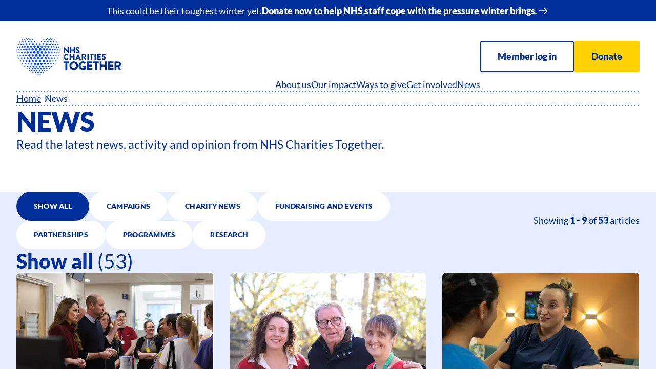

--- FILE ---
content_type: text/html; charset=UTF-8
request_url: https://nhscharitiestogether.co.uk/news/
body_size: 40713
content:
<!DOCTYPE html><html lang="en" dir="ltr"> <head><meta charset="UTF-8"><meta name="viewport" content="width=device-width"><link rel="icon" type="image/svg+xml" href="/favicon.svg"><link href="/manifest.webmanifest" rel="manifest"><meta name="generator" content="Astro v5.13.7"><link rel="preload" as="font" type="font/woff2" href="/_astro/lato-latin-400-normal.BEhtfm5r.woff2" crossorigin="anonymous"><link rel="preload" as="font" type="font/woff2" href="/_astro/lato-latin-900-normal.C3uaq3BA.woff2" crossorigin="anonymous"><link rel="preconnect" href="https://www.gstatic.com"><link rel="preconnect" href="https://www.googletagmanager.com"><link rel="preconnect" href="https://cdn-cookieyes.com"><link rel="preconnect" href="https://consent.cookieyes.com"><title>News | Charity news | NHS Charities Together</title><meta charset="utf-8"><link rel="canonical" href="https://nhscharitiestogether.co.uk/news/"><meta name="description" content="Read the latest news, activity and opinion from NHS Charities Together."><meta name="robots" content="index, follow"><meta property="og:title" content="News | Charity news"><meta property="og:type" content="website"><meta property="og:image" content="https://cms.nhscharitiestogether.co.uk//media/1aibcftr/img_0077-e1720432211114.jpg?width=1200&height=630&quality=80"><meta property="og:url" content="https://nhscharitiestogether.co.uk/news/"><meta name="theme-color" content="#002F99"><meta name="astro-view-transitions-enabled" content="true"><meta name="astro-view-transitions-fallback" content="animate"><script type="module" src="/_astro/ClientRouter.astro_astro_type_script_index_0_lang.DG80JfKU.js"></script><script>(function(){const UTM_NAME = "siteUtm";
const UTM_PARAMS = ["utm_source","utm_medium","utm_campaign","utm_term","utm_content"];

  // get the UTM tracking params from the URL and store them in cookie
  const urlParams = new URLSearchParams(window.location.search);
  const utmParams = UTM_PARAMS;
  const utmData = {};
  // loop through the utmParams array and store the values in the utmData object
  utmParams.forEach((param) => {
    if (urlParams.has(param)) {
      utmData[param] = urlParams.get(param) ?? '';
    }
  });

  const cookieDate = new Date(Date.now() + 30 * 24 * 60 * 60 * 1000);


  // store the utmData object in cookie
  document.cookie = `${UTM_NAME}=${JSON.stringify(utmData)}; expires=${cookieDate.toUTCString()}; path=/; Secure`;

})();</script><script>(function(){const measurementId = "GTM-WFJ9F83";


    let previousPath = undefined;
    
  (function(w,d,s,l,i){w[l]=w[l]||[];w[l].push({'gtm.start': 
    new Date().getTime(),event:'gtm.js'});var f=d.getElementsByTagName(s)[0], 
    j=d.createElement(s),dl=l!='dataLayer'?'&l='+l:'';j.async=true;j.src= 
    'https://www.googletagmanager.com/gtm.js?id='+i+dl;f.parentNode.insertBefore(j,f); 
    })(window,document,'script','dataLayer',measurementId);

  document.addEventListener('astro:page-load', (evt) => {

    if (measurementId) {
      const currentPath = window.location.pathname;

      window.dataLayer = window.dataLayer || [];
        dataLayer.push({
          event: "pageView",
          page_location: currentPath,
          page_referrer: previousPath || document.referrer,
      });
        // Update for next navigation
        previousPath = currentPath;
    }
  });
})();</script>

  <noscript><iframe src="https://www.googletagmanager.com/ns.html?id=GTM-WFJ9F83" height="0" width="0" style="display:none;visibility:hidden" title=""></iframe></noscript><script data-astro-rerun src="https://www.google.com/recaptcha/api.js?render=6LfsvwErAAAAAEXMnjIiuqI4NcKLYYw8iyLWes-p" async defer>(function(){const theKey = "6LfsvwErAAAAAEXMnjIiuqI4NcKLYYw8iyLWes-p";
})();</script><script type="application/ld+json">{
  "@context": "https://schema.org",
  "@type": "LocalBusiness",
  "mainEntity": {
    "@type": "NGO",
    "name": "NHS Charities Together",
    "url": "https://nhscharitiestogether.co.uk",
    "logo": "https://nhscharitiestogether.co.uk/logo.svg",
    "address": {
      "@type": "PostalAddress",
      "streetAddress": "Suite 68, Lake View House",
      "addressLocality": "Wilton Drive, Warwick",
      "postalCode": "CV34 6RG",
      "addressCountry": "UK"
    },
    "contactPoint": {
      "@type": "ContactPoint",
      "telephone": "0300 303 5748",
      "contactType": "customer service"
    },
    "sameAs": [
      "https://twitter.com/NHSCharities",
      "https://www.facebook.com/nhscharitiestogether",
      "https://www.linkedin.com/company/association-of-nhs-charities/"
    ]
  }
}</script><link rel="stylesheet" href="/_astro/_page_.DICwg-vL.css">
<link rel="stylesheet" href="/_astro/_page_.DQbZQlqT.css">
<link rel="stylesheet" href="/_astro/_page_.DCCOKFZg.css"><script type="module" src="/_astro/page.DlXkxCA4.js"></script></head> <body>  <div class="site-root"> <style>
          :root {
            --banner-height: 42px;
          }
        </style><div class="_sitewide-notification-bar_s4gte_1 no-print" id="siteWideBanner"><div class="_typography_11n7q_2 _typography--bodyM_11n7q_61"><div><p>This could be their toughest winter yet.</p></div></div><div class="_sitewide-notification-link-container_s4gte_20"><a href="/ways-to-give/support-our-latest-appeal/" class="_sitewide-notification-link_s4gte_20"><p class="_typography_11n7q_2 _typography--bodyM_11n7q_61 _typography--underline_11n7q_102 _typography--bold_11n7q_81">Donate now to help NHS staff cope with the pressure winter brings.</p><svg width="24" height="24" viewBox="0 0 24 24" fill="currentColor" class="_icon_179cu_1"><path fill="currentColor" d="M14.08 5.64a.748.748 0 0 0-.55 1.272l4.2 4.338H4.5a.75.75 0 0 0 0 1.5h13.23l-4.2 4.338a.75.75 0 0 0 1.077 1.044l5.431-5.61a.75.75 0 0 0 0-1.043l-5.431-5.61a.75.75 0 0 0-.527-.229"/></svg></a></div></div> <header class="_header_124hi_1" id="header"> <div class="skip-links"> <a href="#main-content">Skip to main content</a> </div> <script type="module">
  document.addEventListener('astro:page-load', () => {
  // variables
  const skipLink = document.querySelector('.skip-links a')

  // execution
  skipLink.addEventListener('keydown', (event) => {
    if (!event.target.closest('a')) return
    const key = event.key

    if (key !== 'Enter') return
    event.preventDefault()
    const target = event.target.getAttribute('href')

    if (document.querySelector(target)) {
      const targetElement = document.querySelector(target)
      targetElement.setAttribute('tabindex', '-1')
      targetElement.focus()
    } else if (!document.querySelector(target) && document.querySelector('h1')) {
      const h1 = document.querySelector('h1')
      h1.setAttribute('tabindex', '-1')
      h1.focus()
    } else {
      console.warn('SkipLinks are not set, either missing an h1 or main content id on the page.')
    }
  })
});
</script>  <div class="_header__inner_124hi_18"> <div class="_logo_124hi_64"> <a href="/" aria-label="NHSCharitiesTogether"> <svg width="205" height="72" viewBox="0 0 206 72" fill="currentColor" class="_icon_179cu_1"><path fill="#002F99" d="M93.27 29.32h1.99a.32.32 0 0 0 .32-.31v-6.07l6.56 6.5a.3.3 0 0 0 .22.1h.28a.31.31 0 0 0 .3-.3v-11a.3.3 0 0 0-.09-.21.3.3 0 0 0-.21-.1h-2a.3.3 0 0 0-.22.1.3.3 0 0 0-.1.21v5.82l-6.63-6.3h-.41a.34.34 0 0 0-.23.1.3.3 0 0 0-.1.21V29a.38.38 0 0 0 .33.31zm11.87.08h1.96a.32.32 0 0 0 .33-.32v-4.3h4.75v4.3c0 .08.04.17.1.23a.24.24 0 0 0 .21.09h1.99c.08 0 .16-.04.21-.11a.3.3 0 0 0 .1-.21V18.24c0-.16-.15-.3-.31-.3h-1.99a.3.3 0 0 0-.22.09.3.3 0 0 0-.09.21v4.14h-4.75v-4.14a.3.3 0 0 0-.1-.21.3.3 0 0 0-.23-.1h-1.96a.3.3 0 0 0-.22.1.27.27 0 0 0-.1.21v10.84a.38.38 0 0 0 .32.32m14.27-4.93c1.15.44 1.72.98 1.72 1.65a.92.92 0 0 1-.33.7 1.27 1.27 0 0 1-.83.28 2 2 0 0 1-.56 0 2.3 2.3 0 0 1-.52-.16l-.5-.22a2.3 2.3 0 0 1-.39-.2l-.28-.19h-.1a.42.42 0 0 0-.29 0 .33.33 0 0 0-.29.17l-.79 1.35a.46.46 0 0 0 0 .26.4.4 0 0 0 .16.2 4.3 4.3 0 0 0 1.4.93c.73.26 1.5.38 2.28.34a4 4 0 0 0 2.84-1.04 3.18 3.18 0 0 0 1.1-2.36c0-1.6-1.13-2.87-3.37-3.73a4.8 4.8 0 0 1-1.4-.76 1.1 1.1 0 0 1-.4-.83c0-.23.1-.44.28-.6.22-.16.48-.24.75-.24.21 0 .42.04.62.1.21.05.42.13.61.24l.57.07.41.26.2.14a.27.27 0 0 0 .3 0 .6.6 0 0 0 .27-.21l.85-1.26a.4.4 0 0 0 0-.28.31.31 0 0 0-.14-.26 6 6 0 0 0-3.58-1.23 3.88 3.88 0 0 0-2.82.97 3.04 3.04 0 0 0-1.02 2.29c0 1.58 1.08 2.77 3.24 3.62zm-21.3 18.8a5.64 5.64 0 0 0 4.04-1.58c.14-.15.15-.3 0-.44l-1.3-1.37-.01-.01a.3.3 0 0 0-.41.01c-.62.53-1.42.82-2.24.8a3.1 3.1 0 0 1-2.32-.98 3.25 3.25 0 0 1-.95-2.35 3.36 3.36 0 0 1 .93-2.38 3.13 3.13 0 0 1 2.33-1 3.36 3.36 0 0 1 2.25.83l.05.05c.11.1.28.07.36-.05l1.3-1.32.07-.07a.27.27 0 0 0-.08-.37 6.04 6.04 0 0 0-4.06-1.54 5.94 5.94 0 0 0-5.97 5.92 5.58 5.58 0 0 0 1.76 4.17 5.9 5.9 0 0 0 4.25 1.7v-.01Zm8.33-.15a.34.34 0 0 0 .23-.09.3.3 0 0 0 .1-.2v-4.31h4.79v4.3c0 .08.03.16.09.21a.3.3 0 0 0 .23.1h1.97a.3.3 0 0 0 .21-.1.27.27 0 0 0 .11-.2V31.98a.38.38 0 0 0-.32-.32h-1.99a.32.32 0 0 0-.32.31v4.08h-4.74v-4.08a.32.32 0 0 0-.32-.31h-1.97a.31.31 0 0 0-.24.1.3.3 0 0 0-.09.22v10.83a.3.3 0 0 0 0 .21.34.34 0 0 0 .3.1zm9.34 0h1.83a.62.62 0 0 0 .59-.39l.6-1.3h4.53l.6 1.29a.62.62 0 0 0 .59.4h1.84a.31.31 0 0 0 .26-.13.23.23 0 0 0 0-.29l-5.2-11.02a.28.28 0 0 0-.28-.18H121a.3.3 0 0 0-.29.18l-5.2 11.02a.26.26 0 0 0 0 .28c.06.1.16.15.28.14h-.03Zm5.34-6.62 1.2 2.7h-2.52zm15.13.68a3.2 3.2 0 0 0 .67-1.99 3.34 3.34 0 0 0-1.06-2.48 3.5 3.5 0 0 0-2.56-1.04h-5.06a.34.34 0 0 0-.23.09.36.36 0 0 0 0 .22v10.84c0 .08.04.16.08.21a.3.3 0 0 0 .23.1h1.98a.3.3 0 0 0 .22-.1.3.3 0 0 0 .09-.2v-4.2h1.16l2.2 4.34c.05.1.15.15.26.15h2.2a.3.3 0 0 0 .3-.15.28.28 0 0 0 0-.32l-2.27-4.17a4.17 4.17 0 0 0 1.78-1.3zm-2.28-1.02c-.23.25-.55.4-.9.4h-2.46V34h2.47c.33 0 .65.13.89.37.24.23.38.55.37.88 0 .34-.13.67-.37.91m5.5 6.96h1.99a.3.3 0 0 0 .21-.09.27.27 0 0 0 .11-.2V31.98a.38.38 0 0 0-.32-.32h-1.99a.38.38 0 0 0-.32.31v10.84c0 .08.04.17.1.21a.3.3 0 0 0 .22.1m4.28-9.04h2.39v8.74c0 .08.03.16.1.21a.3.3 0 0 0 .2.1h2a.32.32 0 0 0 .32-.3v-8.75h2.39a.3.3 0 0 0 .21-.1.3.3 0 0 0 .1-.22v-1.77a.33.33 0 0 0-.1-.23.3.3 0 0 0-.21-.1h-7.4a.3.3 0 0 0-.22.1.3.3 0 0 0-.09.22v1.78c0 .08.04.17.1.23a.3.3 0 0 0 .2.09Zm9.5 8.95a.3.3 0 0 0 .22.1h1.99a.3.3 0 0 0 .21-.1.27.27 0 0 0 .1-.2V31.98a.38.38 0 0 0-.31-.32h-1.99a.39.39 0 0 0-.35.31v10.84a.27.27 0 0 0 .14.21Zm5.66.04h6.88a.34.34 0 0 0 .23-.09.3.3 0 0 0 .1-.2v-1.8a.32.32 0 0 0-.33-.32h-4.62v-2.2h3.79a.32.32 0 0 0 .32-.31v-1.8a.3.3 0 0 0-.1-.2.3.3 0 0 0-.22-.1h-3.8v-1.98h4.63a.32.32 0 0 0 .32-.32v-1.77a.32.32 0 0 0-.32-.32h-6.87a.32.32 0 0 0-.32.32V42.8c0 .07.03.13.08.17a.3.3 0 0 0 .23.09Zm11.86-4.82c1.14.44 1.71 1 1.71 1.65a.86.86 0 0 1-.32.7 1.15 1.15 0 0 1-.82.28c-.19 0-.37-.02-.55-.07a2.5 2.5 0 0 1-.54-.15l-.48-.22-.4-.2-.28-.19h-.1a.44.44 0 0 0-.3 0 .33.33 0 0 0-.28.17l-.78 1.35a.34.34 0 0 0 0 .26c0 .05.14.12.14.21.42.34.9.61 1.4.8a5.9 5.9 0 0 0 2.34.41 4 4 0 0 0 2.84-1.03 3.13 3.13 0 0 0 1.08-2.36c0-1.6-1.1-2.85-3.36-3.73a5 5 0 0 1-1.4-.76 1.06 1.06 0 0 1-.41-.83c0-.24.11-.45.3-.6.22-.16.48-.24.74-.24.2 0 .41.03.61.1.23.05.43.13.63.24l.52.27.42.25.18.05a.27.27 0 0 0 .29 0 .8.8 0 0 0 .28-.22l.84-1.27a.35.35 0 0 0 0-.26.36.36 0 0 0-.15-.27 5.97 5.97 0 0 0-3.56-1.23 3.96 3.96 0 0 0-2.82.97 3.04 3.04 0 0 0-1.02 2.28c0 1.58 1.08 2.78 3.22 3.63h.03Zm-67.67 8.14H92.68a.43.43 0 0 0-.32.14.4.4 0 0 0-.12.3v2.52c0 .11.04.22.12.31.08.08.2.13.32.12h3.36v12.34c0 .12.04.22.13.3a.5.5 0 0 0 .3.14h2.84a.37.37 0 0 0 .29-.14.47.47 0 0 0 .14-.3V49.78h3.36c.12 0 .24-.04.32-.12a.47.47 0 0 0 .13-.31v-2.52a.4.4 0 0 0-.13-.3.44.44 0 0 0-.32-.14m3.2 2.13a8.3 8.3 0 0 0 .08 11.86 8.2 8.2 0 0 0 5.96 2.4 8.6 8.6 0 0 0 6.08-2.5 8.29 8.29 0 0 0-.09-11.85 8.61 8.61 0 0 0-12.04.1Zm6.1 10.61a4.68 4.68 0 0 1-4.72-4.63 4.5 4.5 0 0 1 1.37-3.27 4.77 4.77 0 0 1 3.34-1.37c2.6 0 4.72 2.07 4.72 4.63a4.68 4.68 0 0 1-4.71 4.64m18.18-9.45a4.4 4.4 0 0 1 3.08 1.12.48.48 0 0 0 .62 0l1.85-1.94a.5.5 0 0 0 .12-.12.36.36 0 0 0-.12-.5 9 9 0 0 0-2.73-1.5 8.5 8.5 0 0 0-9.19 1.93 8.19 8.19 0 0 0 .23 11.7 8.18 8.18 0 0 0 5.79 2.4 12 12 0 0 0 3.08-.41c.68-.17 1.36-.4 2.02-.67.32-.16.58-.3.77-.42a.43.43 0 0 0 .18-.37v-6.21a.39.39 0 0 0-.14-.3.38.38 0 0 0-.3-.14h-4.8a.4.4 0 0 0-.36.44v2.13c0 .11.05.23.15.3.08.08.19.12.3.12h1.54v1.34a5.6 5.6 0 0 1-2.08.37 4.45 4.45 0 0 1-3.29-1.36 4.43 4.43 0 0 1-1.36-3.24 4.54 4.54 0 0 1 1.36-3.29 4.46 4.46 0 0 1 3.27-1.37v-.01Zm18.03-3.29h-9.7a.44.44 0 0 0-.32.14.4.4 0 0 0-.13.3v15.3c0 .1.04.21.13.3.08.08.2.13.32.13h9.7c.13 0 .24-.05.33-.14a.42.42 0 0 0 .12-.3v-2.58a.41.41 0 0 0-.45-.37h-6.5v-3.13h5.36a.4.4 0 0 0 .3-.12.42.42 0 0 0 .15-.32v-2.52a.48.48 0 0 0-.45-.44h-5.36v-2.86h6.5c.13 0 .24-.04.33-.13a.47.47 0 0 0 .12-.31v-2.52a.42.42 0 0 0-.12-.3.44.44 0 0 0-.33-.14Zm12.56 0h-10.44a.48.48 0 0 0-.44.44v2.52c0 .12.05.23.14.31.07.1.19.13.3.12h3.36v12.34c0 .12.06.22.14.3.09.08.2.13.3.14h2.85a.4.4 0 0 0 .3-.14.47.47 0 0 0 .14-.3V49.78h3.36a.36.36 0 0 0 .3-.12.42.42 0 0 0 .15-.31v-2.52a.48.48 0 0 0-.45-.44Zm15.95 0h-2.8a.48.48 0 0 0-.45.44v5.82h-6.7v-5.82a.48.48 0 0 0-.45-.44h-2.8a.4.4 0 0 0-.3.15.43.43 0 0 0-.14.29v15.3c0 .1.06.21.14.3.08.07.19.12.3.13h2.8a.48.48 0 0 0 .44-.44v-6.06h6.7v6.06a.48.48 0 0 0 .45.44h2.8a.36.36 0 0 0 .3-.14.47.47 0 0 0 .14-.3V46.83a.36.36 0 0 0-.14-.28.46.46 0 0 0-.3-.16Zm12.98 0h-9.7a.43.43 0 0 0-.33.14.4.4 0 0 0-.12.3v15.3a.43.43 0 0 0 .06.3c.08.08.2.13.32.13h9.7c.13 0 .24-.05.33-.14a.35.35 0 0 0 .12-.3v-2.51a.44.44 0 0 0-.12-.32.48.48 0 0 0-.33-.12h-6.5v-3.13h5.36a.43.43 0 0 0 .3-.12.42.42 0 0 0 .15-.32v-2.52a.48.48 0 0 0-.45-.44h-5.3v-2.86h6.58a.4.4 0 0 0 .38-.44v-2.52a.35.35 0 0 0-.13-.3.43.43 0 0 0-.32-.14zm11.55 9.69a5.83 5.83 0 0 0 2.52-1.87c.62-.8.96-1.78.96-2.79a4.78 4.78 0 0 0-1.54-3.52 5.03 5.03 0 0 0-3.61-1.51h-7.03a.48.48 0 0 0-.44.44v15.3h.09a.48.48 0 0 0 .45.43h2.78c.13 0 .24-.05.33-.14a.4.4 0 0 0 .12-.3v-5.79h1.63l3.08 6.07a.4.4 0 0 0 .37.21h3.08a.45.45 0 0 0 .41-.23.42.42 0 0 0 0-.44l-3.22-5.86zm-.72-3.34a1.57 1.57 0 0 1-1.25.56h-3.48v-3.6h3.48a1.83 1.83 0 0 1 1.79 1.75c0 .48-.2.95-.54 1.3Z"/><path fill="#004EFF" d="M52 20.47a2.33 2.33 0 0 0-.68 1.66 2.5 2.5 0 0 0 2.48 2.42c.64 0 1.24-.25 1.68-.7a2.17 2.17 0 0 0 .67-1.66 2.54 2.54 0 0 0-2.48-2.4 2.4 2.4 0 0 0-1.68.68Zm-2.11-1.56c.64 0 1.26-.25 1.72-.7.4-.42.62-.98.62-1.55a2.47 2.47 0 0 0-2.47-2.3 2.4 2.4 0 0 0-1.7.7 2.08 2.08 0 0 0-.63 1.55 2.44 2.44 0 0 0 2.46 2.3m-3.3.6a2.64 2.64 0 0 0-1.87.77 2.5 2.5 0 0 0-.75 1.8 2.66 2.66 0 0 0 2.68 2.61c.71 0 1.4-.27 1.9-.77a2.54 2.54 0 0 0 .74-1.82 2.68 2.68 0 0 0-2.68-2.6h-.01Zm37.93 2.64a.8.8 0 0 0-.6.22 1.1 1.1 0 0 0-.32.84c-.03.57.36 1.07.92 1.17a.77.77 0 0 0 .53-.2 1.16 1.16 0 0 0 .34-.85 1.13 1.13 0 0 0-.87-1.17zm-3.57-.13a1.46 1.46 0 0 0-.7-.35 1.07 1.07 0 0 0-.77.28c-.24.27-.36.63-.33.99 0 .7.5 1.28 1.18 1.38.26 0 .5-.1.7-.28a1.43 1.43 0 0 0-.08-2.02m-3.8.8c0-.81-.62-1.49-1.43-1.55a1.23 1.23 0 0 0-.94.35c-.29.3-.45.7-.42 1.12 0 .8.62 1.48 1.44 1.55.32 0 .63-.12.85-.36.33-.28.51-.69.5-1.11m-7.18-1.57c-.34.33-.51.79-.49 1.26.03.95.76 1.72 1.72 1.8.38.01.76-.11 1.06-.36.34-.33.51-.8.49-1.26 0-.94-.71-1.73-1.65-1.85-.41-.02-.82.13-1.12.4h-.01Zm-2.56 2.73c.4-.4.62-.97.57-1.55a2.29 2.29 0 0 0-2.16-2.2 1.92 1.92 0 0 0-1.45.56c-.41.4-.62.97-.58 1.55a2.29 2.29 0 0 0 2.23 2.22c.52 0 1.02-.21 1.39-.58m-5.86-.17c.4-.41.61-.98.59-1.55a2.3 2.3 0 0 0-2.23-2.2 2.05 2.05 0 0 0-2.12 1.98v.13a2.3 2.3 0 0 0 2.3 2.24 1.98 1.98 0 0 0 1.46-.6m-20.8-5.53a2.73 2.73 0 0 0 3.86 0 2.43 2.43 0 0 0 .72-1.72 2.64 2.64 0 0 0-2.85-2.43 2.64 2.64 0 0 0-2.44 2.43c0 .65.26 1.26.72 1.72Zm42.41.77a.8.8 0 0 0 .56-.22c.23-.22.35-.52.33-.84a1.14 1.14 0 0 0-.88-1.18.85.85 0 0 0-.64.22 1.12 1.12 0 0 0-.33.83 1.17 1.17 0 0 0 .96 1.19m-4.48-.14h.07c.27 0 .52-.1.72-.29.25-.25.39-.6.36-.96a1.42 1.42 0 0 0-1.23-1.38 1.1 1.1 0 0 0-.8.3c-.25.24-.38.58-.35.94a1.46 1.46 0 0 0 1.23 1.39m-4.96-.1h.1c.33 0 .65-.12.88-.35.27-.3.42-.69.4-1.09a1.66 1.66 0 0 0-1.56-1.55c-.36-.03-.72.1-.98.36a1.4 1.4 0 0 0-.4 1.07 1.68 1.68 0 0 0 1.56 1.56m-5.02-3.43a1.46 1.46 0 0 0-1.15.43c-.32.32-.48.75-.45 1.2.06.95.83 1.7 1.77 1.76.4 0 .79-.16 1.07-.43.32-.32.49-.76.46-1.2a1.88 1.88 0 0 0-1.7-1.76m-6.08-.6a1.9 1.9 0 0 0-2.04 1.74v.28a2.32 2.32 0 0 0 2.23 2.16 1.91 1.91 0 0 0 1.97-1.86v-.2a2.32 2.32 0 0 0-2.16-2.12m-7.68.43a1.92 1.92 0 0 0-.56 1.43 2.3 2.3 0 0 0 2.3 2.16 2.1 2.1 0 0 0 1.55-.61c.38-.4.59-.92.56-1.46a2.29 2.29 0 0 0-2.31-2.1 2.07 2.07 0 0 0-1.54.58m26.4-1.2a.92.92 0 0 0 .6-.24c.21-.22.32-.5.31-.8 0-.6-.45-1.1-1.04-1.17a.84.84 0 0 0-.7.23c-.2.22-.3.5-.3.8A1.23 1.23 0 0 0 81.33 14Zm-5.02-.16c.29 0 .56-.11.77-.31a1.13 1.13 0 0 0 .32-.92 1.43 1.43 0 0 0-1.3-1.35c-.27 0-.54.08-.74.27a1.15 1.15 0 0 0-.31.9 1.44 1.44 0 0 0 1.26 1.4ZM70 12.23a1.7 1.7 0 0 0 1.56 1.55h.08c.34 0 .67-.12.92-.37.27-.28.4-.66.37-1.05a1.67 1.67 0 0 0-1.55-1.55 1.33 1.33 0 0 0-1.03.4c-.26.27-.39.64-.35 1.02m-23.8.86c.42 0 .82-.18 1.12-.47.26-.26.4-.62.4-1a1.55 1.55 0 0 0-1.56-1.43c-.42 0-.84.16-1.15.46-.26.25-.4.6-.4.96a1.55 1.55 0 0 0 1.59 1.48m19.68-2.66a1.55 1.55 0 0 0-1.18.45c-.3.3-.45.72-.4 1.13a1.91 1.91 0 0 0 1.74 1.71c.42 0 .83-.16 1.12-.46.3-.3.45-.72.4-1.14a1.9 1.9 0 0 0-1.68-1.7Zm-7.94 1.38c.09.95.9 1.69 1.86 1.7.44.01.88-.16 1.18-.49.28-.3.42-.71.37-1.13a1.85 1.85 0 0 0-1.81-1.66c-.45 0-.88.17-1.2.48a1.4 1.4 0 0 0-.4 1.1m-4.96 1.54c.46 0 .91-.18 1.25-.5.3-.3.44-.7.43-1.12a1.83 1.83 0 0 0-1.84-1.64 1.68 1.68 0 0 0-1.28.5 1.47 1.47 0 0 0-.44 1.1 1.82 1.82 0 0 0 1.87 1.66zm25.8-4.11a.96.96 0 0 0 .66-.27 1.03 1.03 0 0 0 .28-.77 1.21 1.21 0 0 0-1.1-1.14.96.96 0 0 0-.74.29 1.02 1.02 0 0 0-.27.75 1.22 1.22 0 0 0 1.17 1.14m-29.5-.98c.33 0 .64-.11.86-.34a.9.9 0 0 0 .3-.68 1.18 1.18 0 0 0-1.19-1.03c-.31 0-.62.12-.85.34a.94.94 0 0 0-.27.67 1.15 1.15 0 0 0 1.16 1.04Zm23.78.85h.07c.3.01.6-.1.82-.32.22-.24.33-.55.3-.87a1.47 1.47 0 0 0-1.37-1.3c-.33-.02-.67.1-.9.35a1.1 1.1 0 0 0-.28.85c.07.7.64 1.25 1.35 1.3h.01Zm-6.93-1.49a1.7 1.7 0 0 0 1.55 1.44c.38.01.74-.14 1-.4.3-.22.48-.58.47-.96a1.64 1.64 0 0 0-1.56-1.42 1.4 1.4 0 0 0-1.06.4 1.2 1.2 0 0 0-.4.95zm-12-.3a1.41 1.41 0 0 0 1.42 1.23c.36 0 .71-.13.97-.39.2-.21.3-.5.29-.8a1.42 1.42 0 0 0-2.38-.82c-.2.2-.31.5-.3.79Zm7.02-1.23c-.4 0-.8.15-1.08.43a1.2 1.2 0 0 0-.33.92 1.64 1.64 0 0 0 1.56 1.4 1.43 1.43 0 0 0 1.17-.41c.23-.25.36-.6.32-.93a1.66 1.66 0 0 0-1.63-1.41Zm-7.48-1.4c.3 0 .6-.11.83-.34a.78.78 0 0 0 .23-.61 1.15 1.15 0 0 0-1.17-.96 1.14 1.14 0 0 0-.85.32.78.78 0 0 0-.23.62c.1.58.6 1 1.18.98Zm7.58-2.82c.3.02.6-.1.8-.33a.8.8 0 0 0 .2-.61A1.19 1.19 0 0 0 61.03 0c-.31 0-.61.12-.83.34a.76.76 0 0 0-.18.6c.12.56.64.95 1.23.93v-.01Zm5.22.06c.3 0 .59-.12.8-.33a.8.8 0 0 0 .2-.65A1.2 1.2 0 0 0 66.24 0a1.07 1.07 0 0 0-.81.34.73.73 0 0 0-.18.62c.11.57.62.98 1.21.96ZM58.9 4.92a1.25 1.25 0 0 0 .94-.4.88.88 0 0 0 .29-.75 1.37 1.37 0 0 0-1.42-1.13 1.23 1.23 0 0 0-.98.37 1 1 0 0 0-.24.73 1.4 1.4 0 0 0 1.4 1.18Zm5.2.1c.35 0 .69-.12.93-.37.18-.21.28-.49.25-.77a1.42 1.42 0 0 0-1.42-1.17 1.28 1.28 0 0 0-.93.38 1 1 0 0 0-.25.75 1.42 1.42 0 0 0 1.43 1.18Zm10.14.13c.27 0 .53-.1.72-.29a.9.9 0 0 0 .25-.73 1.22 1.22 0 0 0-1.18-1.06c-.3 0-.57.1-.78.3a.9.9 0 0 0-.23.7 1.26 1.26 0 0 0 1.23 1.07zm-4.76.02c.33 0 .65-.12.87-.36.24-.2.37-.5.35-.8a1.44 1.44 0 0 0-1.42-1.2 1.28 1.28 0 0 0-.94.38 1.05 1.05 0 0 0-.25.77 1.44 1.44 0 0 0 1.4 1.21Zm10.86 33.38a1.1 1.1 0 0 0-.98 1.17c0 .32.12.63.35.87a.9.9 0 0 0 .6.26 1.14 1.14 0 0 0 .99-1.16c0-.33-.12-.64-.35-.87a.88.88 0 0 0-.6-.27Zm-4.3.22a1.12 1.12 0 0 0-.79-.33A1.32 1.32 0 0 0 74 39.83a1.38 1.38 0 0 0 .4 1c.22.21.5.33.8.33a1.32 1.32 0 0 0 1.23-1.38 1.42 1.42 0 0 0-.4-1.01h.02Zm-6.32 2.7a1.55 1.55 0 0 0 1.56-1.55c0-.43-.16-.85-.46-1.17a1.44 1.44 0 0 0-1-.4 1.55 1.55 0 0 0-1.08 2.67c.25.27.6.44.98.45m-6.26.3a1.85 1.85 0 0 0 1.23-3.1 1.7 1.7 0 0 0-1.2-.5A1.8 1.8 0 0 0 61.73 40c-.02.5.18.97.53 1.3a1.65 1.65 0 0 0 1.21.47Zm-13.45.52a2.26 2.26 0 0 0 2.27-2.25v-.02c0-.59-.24-1.14-.66-1.55a2.22 2.22 0 0 0-1.55-.65 2.29 2.29 0 0 0-2.3 2.27c0 .58.25 1.14.67 1.55.41.41.97.65 1.56.65h.02ZM41 38.44c-.87.9-.85 2.34.06 3.2a2.28 2.28 0 0 0 3.21-.05 2.23 2.23 0 0 0-.03-3.15 2.3 2.3 0 0 0-3.24 0M59.52 40a2.23 2.23 0 0 0-.65-1.55 2.1 2.1 0 0 0-1.56-.63 2.26 2.26 0 0 0-1.56 3.86c.42.4.98.63 1.56.62a2.25 2.25 0 0 0 2.2-2.3ZM46.77 70.21a1.07 1.07 0 0 0-1.16.9c0 .2.09.4.24.56.23.21.53.33.85.32a1.05 1.05 0 0 0 1.14-.86.73.73 0 0 0-.22-.58 1.26 1.26 0 0 0-.85-.34m-4.22.02c-.33 0-.64.1-.87.32a.86.86 0 0 0-.26.58c.09.54.58.92 1.13.86a1.01 1.01 0 0 0 1.12-.86.8.8 0 0 0-.24-.56 1.26 1.26 0 0 0-.88-.34m.09-3.51a1.43 1.43 0 0 0-1.03.4c-.2.19-.31.46-.31.73a1.22 1.22 0 0 0 1.34 1.1 1.25 1.25 0 0 0 1.34-1.12c0-.27-.12-.53-.31-.73a1.46 1.46 0 0 0-1.03-.4zm10.46.09a1.16 1.16 0 0 0-1.2.97c0 .24.08.47.25.64.22.21.52.33.83.32a1.13 1.13 0 0 0 1.2-.96.85.85 0 0 0-.24-.65 1.17 1.17 0 0 0-.84-.32m-5.18-.11a1.29 1.29 0 0 0-1.37 1.13c0 .28.1.54.3.74.26.25.62.39.99.39a1.3 1.3 0 0 0 1.37-1.12 1 1 0 0 0-.3-.73 1.34 1.34 0 0 0-.99-.4zm11.87-3.78c-.62 0-1.15.45-1.22 1.06a.82.82 0 0 0 .25.7c.21.21.5.32.8.31.61 0 1.13-.45 1.21-1.06a.94.94 0 0 0-.25-.7 1.06 1.06 0 0 0-.8-.32Zm-8.17.4a1.42 1.42 0 0 0-2.01.01c-.22.22-.36.5-.4.81a1 1 0 0 0 .31.8c.26.26.61.4.98.4a1.39 1.39 0 0 0 1.4-1.22c.02-.3-.08-.59-.28-.8m3.63-.47a1.4 1.4 0 0 0-1.42 1.22c-.01.3.1.6.31.81a1.42 1.42 0 0 0 2.38-.83c.02-.3-.1-.6-.3-.8a1.3 1.3 0 0 0-.97-.4m-8.1 1.32c0-.35-.14-.68-.38-.92a1.57 1.57 0 0 0-1.16-.47c-.8 0-1.48.6-1.56 1.4 0 .34.14.67.38.9.32.3.74.46 1.17.45.79 0 1.45-.59 1.54-1.36Zm17.49-5.54a1.27 1.27 0 0 0-1.2 1.13.95.95 0 0 0 .28.76c.2.2.47.32.75.31a1.28 1.28 0 0 0 1.24-1.19.98.98 0 0 0-.28-.76 1.06 1.06 0 0 0-.8-.25Zm-5.32 2.56a1.46 1.46 0 0 0 1.41-1.3 1.13 1.13 0 0 0-.32-.87 1.27 1.27 0 0 0-.94-.38 1.42 1.42 0 0 0-1.42 1.3c-.01.32.1.63.31.87.25.25.59.38.94.37h.02zm-5.55.3c.82 0 1.5-.65 1.55-1.47a1.3 1.3 0 0 0-.37-.99 1.57 1.57 0 0 0-1.1-.45c-.87 0-1.57.7-1.57 1.55-.01.37.13.72.4.98.3.25.7.39 1.09.37Zm-11.13.1c.82 0 1.5-.63 1.56-1.45 0-.37-.15-.72-.42-.97a1.58 1.58 0 0 0-1.17-.49c-.45 0-.87.17-1.18.48-.26.26-.4.61-.4.98a1.56 1.56 0 0 0 1.62 1.44h-.01Zm5.91-.03c.83 0 1.5-.64 1.56-1.45a1.3 1.3 0 0 0-.4-1 1.57 1.57 0 0 0-2.2-.24 1.57 1.57 0 0 0-.58 1.25c0 .37.14.72.4.98.32.32.76.49 1.21.47h.01Zm20.75-7.43c-.63.04-1.13.55-1.17 1.18a1 1 0 0 0 .28.79c.2.19.46.29.74.29a1.28 1.28 0 0 0 1.17-1.17c.02-.3-.1-.59-.3-.8a1.05 1.05 0 0 0-.71-.3zm-4.5 1.33a1.19 1.19 0 0 0-1.1-1.28h-.17a1.45 1.45 0 0 0-1.4 1.37 1.23 1.23 0 0 0 1.23 1.3 1.55 1.55 0 0 0 1.44-1.38Zm-6.57 1.71a1.66 1.66 0 0 0 1.56-1.55 1.43 1.43 0 0 0-.4-1.06 1.5 1.5 0 0 0-1.11-.43 1.66 1.66 0 0 0-1.63 1.55c-.03.4.12.77.4 1.04.3.28.68.44 1.07.44l.1.01Zm-6.24.33c.97 0 1.78-.76 1.84-1.73a1.51 1.51 0 0 0-.47-1.19 1.74 1.74 0 0 0-1.26-.5c-.98 0-1.8.75-1.86 1.73 0 .45.16.87.47 1.18.34.33.8.52 1.28.5Zm-6.14.06c.98 0 1.8-.75 1.85-1.73 0-.44-.18-.87-.49-1.17a1.83 1.83 0 0 0-1.3-.53c-.99-.02-1.8.75-1.85 1.73 0 .44.19.86.5 1.17a1.8 1.8 0 0 0 1.3.53Zm27.5-8.3a1.24 1.24 0 0 0-1.12 1.19c-.02.3.1.6.3.84.2.17.44.27.7.28a1.21 1.21 0 0 0 1.1-1.17 1.17 1.17 0 0 0-.3-.85 1 1 0 0 0-.68-.29m-4.34 1.34a1.23 1.23 0 0 0-1.26-1.31c-.74.05-1.34.65-1.37 1.4a1.24 1.24 0 0 0 1.23 1.32 1.47 1.47 0 0 0 1.4-1.4Zm-5.6.21c.04-.8-.57-1.5-1.37-1.55h-.1a1.67 1.67 0 0 0-1.56 1.55c0 .41.14.8.42 1.1.29.27.65.43 1.05.44a1.66 1.66 0 0 0 1.55-1.54Zm-5.8.14c0-.46-.17-.9-.5-1.23a1.7 1.7 0 0 0-1.24-.5 1.87 1.87 0 0 0-1.84 1.8 1.7 1.7 0 0 0 1.73 1.73 1.88 1.88 0 0 0 1.84-1.8Zm-6.27.1a2.03 2.03 0 0 0-.61-1.54 2.22 2.22 0 0 0-1.56-.65c-1.23 0-2.24.97-2.28 2.2a2.1 2.1 0 0 0 .62 1.55c.42.4.98.63 1.56.63a2.27 2.27 0 0 0 2.26-2.18Zm-8.7 2.21a2.23 2.23 0 0 0 2.26-2.17 2.2 2.2 0 0 0-.64-1.55 2.27 2.27 0 0 0-1.55-.65 2.35 2.35 0 0 0-1.56.65 2.2 2.2 0 0 0-.62 1.55 2.23 2.23 0 0 0 2.12 2.17zm34.51-9.14a1.17 1.17 0 0 0-1.04 1.18c-.02.31.1.62.32.85a.92.92 0 0 0 .64.26 1.15 1.15 0 0 0 1.03-1.17c.02-.32-.1-.64-.33-.85a.83.83 0 0 0-.62-.27m-4.12 1.28a1.33 1.33 0 0 0-.37-1 1.3 1.3 0 0 0-.86-.34 1.42 1.42 0 0 0-.92 2.4c.22.22.52.34.83.34a1.42 1.42 0 0 0 1.32-1.4m-5.56.16a1.55 1.55 0 0 0-.45-1.13 1.44 1.44 0 0 0-1.01-.42 1.63 1.63 0 0 0-1.12 2.77c.27.26.63.4 1 .4a1.66 1.66 0 0 0 1.58-1.62m-7.39 1.96a1.87 1.87 0 0 0 1.84-1.85 1.8 1.8 0 0 0-.5-1.3 1.75 1.75 0 0 0-1.22-.5c-1 .04-1.8.84-1.82 1.84a1.78 1.78 0 0 0 1.7 1.8zm-13.77.56a2.26 2.26 0 0 0 2.27-2.22c0-.58-.22-1.14-.63-1.55a2.22 2.22 0 0 0-1.56-.65 2.28 2.28 0 0 0-2.3 2.23c0 .59.24 1.15.66 1.55a2.27 2.27 0 0 0 1.56.65zm7.11-.05a2.3 2.3 0 0 0 2.26-2.24 2.2 2.2 0 0 0-.62-1.55 2.27 2.27 0 0 0-3.2.02 2.2 2.2 0 0 0-.65 1.53 2.12 2.12 0 0 0 .64 1.55c.4.44.98.69 1.57.69m28.76-14.77a.9.9 0 0 0-.6.25 1.25 1.25 0 0 0-.35.88 1.06 1.06 0 0 0 .95 1.14.85.85 0 0 0 .6-.25c.22-.25.33-.55.33-.87a1.06 1.06 0 0 0-.92-1.15Zm-4.4-.22c-.3 0-.58.12-.79.33-.26.27-.4.64-.4 1.02-.04.7.49 1.3 1.18 1.35.29 0 .56-.11.76-.32.26-.28.4-.64.4-1.01a1.3 1.3 0 0 0-1.16-1.37Zm-5.15 2.92c.36 0 .7-.16.96-.42.3-.3.46-.73.46-1.16 0-.81-.62-1.49-1.43-1.55a1.37 1.37 0 0 0-.98.4 1.7 1.7 0 0 0-.47 1.16 1.56 1.56 0 0 0 1.47 1.57Zm-5.8.2c.44 0 .87-.18 1.17-.5.34-.34.54-.82.53-1.3a1.8 1.8 0 0 0-1.72-1.82 1.6 1.6 0 0 0-1.17.49 1.8 1.8 0 0 0-.54 1.31 1.79 1.79 0 0 0 1.73 1.82M53.4 32.05c-.59 0-1.15.24-1.56.65a2.26 2.26 0 0 0-.03 3.2c.42.43 1 .67 1.59.68a2.27 2.27 0 0 0 2.27-2.27 2.27 2.27 0 0 0-2.27-2.27zm9.02 2.34a2.23 2.23 0 0 0-2.18-2.25 2.12 2.12 0 0 0-1.56.62 2.26 2.26 0 0 0 1.55 3.86l-.03-.05a2.2 2.2 0 0 0 1.55-.64 2.25 2.25 0 0 0 .66-1.55zm-16.05 2.4a2.46 2.46 0 0 0 2.5-2.46 2.48 2.48 0 0 0-2.5-2.49c-.66 0-1.3.25-1.76.72a2.5 2.5 0 0 0-.73 1.75c0 .66.26 1.3.73 1.77a2.53 2.53 0 0 0 1.76.71m-6.35-8.48h-.05a2.7 2.7 0 0 0 4.67 1.88 2.6 2.6 0 0 0 .78-1.87 2.69 2.69 0 0 0-2.7-2.69 2.7 2.7 0 0 0-2.7 2.69zm43.75-.47a.87.87 0 0 0-.6.23 1.23 1.23 0 0 0 .07 1.74c.15.13.33.23.52.28.2 0 .4-.08.53-.23a1.16 1.16 0 0 0 .34-.85 1.1 1.1 0 0 0-.87-1.17Zm-4.8-.06a1.42 1.42 0 0 0-.4 1.01 1.34 1.34 0 0 0 1.18 1.37c.26 0 .52-.11.72-.3a1.42 1.42 0 0 0 .4-1 1.34 1.34 0 0 0-1.16-1.37c-.28 0-.54.1-.74.3Zm-4.21 2.45c.34 0 .67-.14.9-.39a1.55 1.55 0 0 0-.99-2.8 1.28 1.28 0 0 0-.93.38 1.54 1.54 0 0 0-.46 1.15c0 .81.62 1.49 1.44 1.55l.03.11Zm-5.4.13v-.04c.42 0 .82-.16 1.11-.46.34-.34.54-.79.53-1.26a1.81 1.81 0 0 0-1.7-1.8 1.46 1.46 0 0 0-1.14.45 1.82 1.82 0 0 0 .03 2.6c.31.3.73.47 1.17.5Zm-12.39.23a2.15 2.15 0 0 0 2.17-2.12v-.1a2.28 2.28 0 0 0-2.23-2.25 2.19 2.19 0 0 0-2.2 2.16v.05a2.3 2.3 0 0 0 2.25 2.27h.01Zm8.02-.54a2.26 2.26 0 0 0-.1-3.2 2.3 2.3 0 0 0-1.46-.62 2.08 2.08 0 0 0-1.45.6 2.25 2.25 0 0 0 1.57 3.8v.03c.54 0 1.06-.22 1.44-.61m-17.39-1.8v.05a2.49 2.49 0 0 0 2.5 2.47 2.4 2.4 0 0 0 2.43-2.4v-.05a2.49 2.49 0 0 0-2.48-2.45 2.4 2.4 0 0 0-2.45 2.38M29.38 22.2a2.17 2.17 0 0 0 .67 1.66c.44.45 1.04.7 1.68.7a2.52 2.52 0 0 0 2.48-2.42c0-.62-.24-1.22-.67-1.66a2.44 2.44 0 0 0-1.69-.68 2.52 2.52 0 0 0-2.47 2.4m6.23-7.89h.03zm-2.42 2.3c0 .57.22 1.13.62 1.55.46.45 1.07.7 1.72.7a2.43 2.43 0 0 0 2.43-2.3c0-.59-.23-1.15-.64-1.55a2.4 2.4 0 0 0-1.7-.7 2.47 2.47 0 0 0-2.43 2.29Zm5.67 2.9a2.68 2.68 0 0 0-2.68 2.59 2.5 2.5 0 0 0 .72 1.85c.5.5 1.2.78 1.9.77a2.66 2.66 0 0 0 2.7-2.6c0-.68-.27-1.33-.74-1.8a2.67 2.67 0 0 0-1.89-.81ZM.92 24.38c.56-.1.96-.6.92-1.16 0-.31-.11-.6-.32-.83a.9.9 0 0 0-.61-.22 1.14 1.14 0 0 0-.9 1.18c0 .31.1.62.34.85a.7.7 0 0 0 .5.2l.07-.03zm5.34-1.44a1.33 1.33 0 0 0-.38-1 1.08 1.08 0 0 0-.65-.28A1.38 1.38 0 0 0 4 23.06c0 .37.13.72.39.98.18.18.43.28.69.28a1.38 1.38 0 0 0 1.18-1.38m3.41-1.73h.07zM8.3 22.77c-.02.42.13.82.42 1.12.23.24.54.36.87.36a1.55 1.55 0 0 0 1.43-1.55 1.53 1.53 0 0 0-.42-1.12 1.25 1.25 0 0 0-.88-.35 1.56 1.56 0 0 0-1.43 1.55h.01Zm4.36-.15a1.58 1.58 0 0 0 1.53 1.7 1.87 1.87 0 0 0 1.72-1.8 1.65 1.65 0 0 0-.48-1.26 1.56 1.56 0 0 0-1.13-.43 1.86 1.86 0 0 0-1.63 1.8Zm6.77 1.95a2.28 2.28 0 0 0 2.23-2.16 2.06 2.06 0 0 0-.58-1.55 1.92 1.92 0 0 0-1.47-.56 2.28 2.28 0 0 0-2.15 2.1 1.98 1.98 0 0 0 .58 1.56c.36.38.86.6 1.39.6Zm5.9-.14a2.29 2.29 0 0 0 2.22-2.22 2.02 2.02 0 0 0-1.93-2.11h-.13a2.3 2.3 0 0 0-2.23 2.2 2.03 2.03 0 0 0 .6 1.55 2 2 0 0 0 1.46.58Zm-23.1-5.37c.58-.1 1-.61.98-1.2a1.12 1.12 0 0 0-.33-.82.85.85 0 0 0-.63-.22A1.14 1.14 0 0 0 1.28 18c-.02.32.1.62.33.84a.8.8 0 0 0 .62.22m4.46-.14h.1a1.46 1.46 0 0 0 1.24-1.39c.03-.35-.1-.7-.36-.95a1.08 1.08 0 0 0-.89-.29 1.4 1.4 0 0 0-1.21 1.38c-.03.36.11.71.36.96.2.2.48.3.76.29m5.16-3.1a1.66 1.66 0 0 0-1.56 1.55c-.02.4.13.8.4 1.08.24.23.56.36.9.36h.07a1.66 1.66 0 0 0 1.55-1.55 1.33 1.33 0 0 0-.39-1.06 1.28 1.28 0 0 0-.98-.4l.01.01Zm4.83-.43h.06zm-1.7 1.76c-.03.45.13.9.44 1.2.29.3.68.44 1.09.44a1.9 1.9 0 0 0 1.75-1.77 1.54 1.54 0 0 0-.43-1.19c-.29-.3-.69-.45-1.1-.43a1.89 1.89 0 0 0-1.75 1.75m5.63-.23a1.9 1.9 0 0 0 .54 1.47 2 2 0 0 0 1.42.58 2.32 2.32 0 0 0 2.22-2.16 2 2 0 0 0-.54-1.46 1.93 1.93 0 0 0-1.56-.56 2.3 2.3 0 0 0-2.08 2.13m8.34-2.27a2.29 2.29 0 0 0-2.25 2.12 1.93 1.93 0 0 0 .56 1.46c.41.41.98.63 1.56.61a2.3 2.3 0 0 0 2.26-2.16 1.92 1.92 0 0 0-.56-1.42 2.16 2.16 0 0 0-1.57-.61M4.04 14a1.2 1.2 0 0 0 1.18-1.16c.01-.3-.1-.6-.3-.81a.94.94 0 0 0-.68-.23 1.18 1.18 0 0 0-.74 1.97.9.9 0 0 0 .53.23Zm5-.15a1.47 1.47 0 0 0 1.3-1.35 1.08 1.08 0 0 0-.25-.96 1.04 1.04 0 0 0-.84-.33 1.45 1.45 0 0 0-1.31 1.35 1.2 1.2 0 0 0 .34.92c.2.22.47.36.76.37m3.48-1.5c-.04.39.1.77.36 1.05.25.24.59.37.94.37h.07a1.7 1.7 0 0 0 1.56-1.55 1.37 1.37 0 0 0-.36-1 1.4 1.4 0 0 0-1.03-.4 1.68 1.68 0 0 0-1.54 1.53m26.72.74a1.56 1.56 0 0 0 1.56-1.48c0-.36-.15-.7-.4-.96-.32-.3-.73-.46-1.16-.46-.82 0-1.5.62-1.56 1.44 0 .38.14.73.4 1 .31.3.72.46 1.16.46m-19.67-2.66a1.9 1.9 0 0 0-1.8 1.7c-.03.4.12.83.41 1.13.3.3.7.46 1.12.46a1.92 1.92 0 0 0 1.81-1.7c.07-.4-.04-.82-.3-1.14a1.58 1.58 0 0 0-1.24-.45m6.3-.2a1.88 1.88 0 0 0-1.85 1.66 1.58 1.58 0 0 0 .42 1.13c.31.33.74.5 1.18.49a1.88 1.88 0 0 0 1.89-1.7 1.45 1.45 0 0 0-.47-1.1c-.31-.32-.74-.5-1.18-.48Zm4.88 1.5c-.01.43.14.83.43 1.13.34.32.78.5 1.25.5.97.02 1.8-.7 1.87-1.66a1.47 1.47 0 0 0-.44-1.1 1.7 1.7 0 0 0-1.28-.5c-.94 0-1.74.7-1.84 1.64ZM6.62 9.24a1.2 1.2 0 0 0 1.11-1.12.95.95 0 0 0-.85-1.04h-.1a1.2 1.2 0 0 0-1.1 1.14.94.94 0 0 0 .95 1.04v-.01Zm29.54-.97a1.16 1.16 0 0 0 1.2-1.04.95.95 0 0 0-.27-.67 1.2 1.2 0 0 0-.86-.34 1.15 1.15 0 0 0-1.18 1.03.87.87 0 0 0 .27.68c.22.23.53.35.85.34zM11.2 7.92c-.02.32.09.63.3.87.22.21.52.33.82.32a1.47 1.47 0 0 0 1.37-1.29 1.1 1.1 0 0 0-.28-.85 1.15 1.15 0 0 0-.9-.34 1.46 1.46 0 0 0-1.31 1.29m5.14-.22c-.04.35.07.71.33.96.25.27.6.42.98.4a1.65 1.65 0 0 0 1.55-1.44 1.17 1.17 0 0 0-.3-.95 1.35 1.35 0 0 0-1.07-.4 1.65 1.65 0 0 0-1.5 1.42v.01Zm13.53.85a1.39 1.39 0 0 0 1.4-1.22 1 1 0 0 0-.29-.8 1.3 1.3 0 0 0-.98-.38c-.7 0-1.31.5-1.41 1.2-.02.3.09.6.3.81.25.27.62.4.99.4h-.01Zm-5.77.3a1.64 1.64 0 0 0 1.56-1.41 1.3 1.3 0 0 0-.33-.92 1.58 1.58 0 0 0-1.05-.43 1.67 1.67 0 0 0-1.55 1.4c-.03.35.09.69.32.94.28.27.66.43 1.05.42m7.63-4.15a1.17 1.17 0 0 0 1.26-.92.83.83 0 0 0-.23-.62 1.17 1.17 0 0 0-.85-.32 1.15 1.15 0 0 0-1.18.95.77.77 0 0 0 .24.62c.2.2.48.3.76.29M24.2 1.87a1.19 1.19 0 0 0 1.22-.93.77.77 0 0 0-.2-.6 1.03 1.03 0 0 0-.84-.34 1.18 1.18 0 0 0-1.2.92.73.73 0 0 0 .2.62c.2.22.51.34.82.32Zm-5.22.06a1.21 1.21 0 0 0 1.21-.96.75.75 0 0 0-.18-.62 1.06 1.06 0 0 0-.75-.34 1.2 1.2 0 0 0-1.21.95.83.83 0 0 0 .2.65c.19.2.45.32.73.33zm6.6 2.6c.25.26.59.4.94.4a1.4 1.4 0 0 0 1.45-1.15 1 1 0 0 0-.27-.74 1.24 1.24 0 0 0-.95-.37 1.36 1.36 0 0 0-1.42 1.13.9.9 0 0 0 .25.74Zm-5.19.13c.24.24.56.38.9.38.7 0 1.3-.5 1.42-1.18a1 1 0 0 0-.25-.76 1.28 1.28 0 0 0-.94-.37c-.7 0-1.3.48-1.43 1.16a.96.96 0 0 0 .3.78Zm-9.23.5a1.26 1.26 0 0 0 1.23-1.07.93.93 0 0 0-.23-.7 1 1 0 0 0-.7-.31 1.2 1.2 0 0 0-1.18 1.06.9.9 0 0 0 .25.73.96.96 0 0 0 .63.3v-.02Zm4.76.01a1.45 1.45 0 0 0 1.42-1.2.96.96 0 0 0-.27-.78 1.24 1.24 0 0 0-.94-.38c-.7 0-1.3.5-1.42 1.2a1 1 0 0 0 .27.8c.25.25.59.39.94.36M5.13 38.55h-.01c-.24 0-.46.1-.62.27a1.2 1.2 0 0 0-.35.87 1.11 1.11 0 0 0 .98 1.16h.1a.86.86 0 0 0 .6-.26c.23-.24.36-.55.35-.87a1.11 1.11 0 0 0-1.04-1.17Zm5.07-.1c-.3 0-.6.11-.81.32a1.5 1.5 0 0 0-.4 1 1.32 1.32 0 0 0 1.23 1.4c.3 0 .6-.13.8-.33.28-.26.44-.63.44-1.01a1.34 1.34 0 0 0-1.27-1.39h.01Zm5.5 3.02c.37 0 .72-.14.98-.4a1.55 1.55 0 0 0-1.03-2.77c-.37 0-.73.14-1 .4-.3.31-.46.73-.45 1.17a1.56 1.56 0 0 0 1.5 1.6m6.22.27.04.04c.44 0 .87-.19 1.18-.5.34-.35.53-.82.52-1.3a1.8 1.8 0 0 0-1.77-1.84c-.45 0-.89.18-1.2.5a1.83 1.83 0 0 0 .1 2.61c.3.3.71.47 1.14.5ZM37 38.44a2.26 2.26 0 0 0-1.55-.66 2.26 2.26 0 0 0-2.26 2.25 2.3 2.3 0 0 0 2.27 2.26c.59 0 1.14-.23 1.55-.65a2.26 2.26 0 0 0 0-3.2Zm-7.26 3.18a2.26 2.26 0 0 0-1.55-3.86 2.1 2.1 0 0 0-1.56.63 2.26 2.26 0 0 0 .03 3.2c.41.4.96.63 1.53.65.57 0 1.14-.22 1.55-.62m8.94 28.59a1.2 1.2 0 0 0-.87.34.73.73 0 0 0-.22.58c.1.54.59.92 1.14.86.33 0 .64-.1.87-.32a.8.8 0 0 0 .23-.56 1.07 1.07 0 0 0-1.15-.9m-6.33-3.4c-.32 0-.63.1-.86.32a.85.85 0 0 0-.23.65c.08.59.61 1 1.2.96.3 0 .62-.1.84-.32a.81.81 0 0 0 .24-.64 1.13 1.13 0 0 0-1.18-.97zm6.27 1.75a1 1 0 0 0 .3-.74 1.3 1.3 0 0 0-1.38-1.13 1.37 1.37 0 0 0-1 .4.94.94 0 0 0-.29.74 1.29 1.29 0 0 0 1.37 1.11c.37 0 .73-.13 1-.39Zm-12.99-5.64a1.1 1.1 0 0 0-.8.32.87.87 0 0 0-.24.7c.08.6.6 1.05 1.21 1.06.3 0 .59-.1.8-.3a.87.87 0 0 0 .25-.7 1.2 1.2 0 0 0-1.22-1.08m9.21 0c-.36 0-.72.14-.98.4-.2.21-.32.5-.32.8.09.7.7 1.23 1.41 1.21.37 0 .73-.14.98-.4.22-.2.33-.49.31-.79a1.38 1.38 0 0 0-1.4-1.22m-3.24 1.15a1.38 1.38 0 0 0-1.4-1.22 1.25 1.25 0 0 0-1 .4c-.21.2-.32.5-.3.8a1.4 1.4 0 0 0 1.42 1.22c.36 0 .71-.13.96-.39.22-.2.34-.5.31-.8h.01Zm8.25-1.33a1.57 1.57 0 0 0-1.16.47 1.3 1.3 0 0 0-.39.91 1.55 1.55 0 0 0 1.56 1.37c.43 0 .85-.15 1.17-.45.24-.23.38-.56.38-.9a1.57 1.57 0 0 0-1.56-1.4m-19.03-4.1c-.3-.02-.6.1-.81.3a1.06 1.06 0 0 0-.27.76 1.25 1.25 0 0 0 1.2 1.13c.28 0 .55-.1.74-.3a.98.98 0 0 0 .28-.76 1.28 1.28 0 0 0-1.15-1.14Zm5.19 0a1.26 1.26 0 0 0-.96.37 1.13 1.13 0 0 0-.33.88 1.45 1.45 0 0 0 1.42 1.3 1.24 1.24 0 0 0 .91-.38 1.13 1.13 0 0 0 .33-.87 1.43 1.43 0 0 0-1.37-1.3m5.72 2.84c.4 0 .81-.15 1.1-.43.26-.26.4-.62.38-.98a1.55 1.55 0 0 0-1.56-1.55 1.56 1.56 0 0 0-1.14.45 1.26 1.26 0 0 0-.37 1 1.55 1.55 0 0 0 1.59 1.51m5.16.09c.42 0 .83-.16 1.13-.47.26-.26.41-.61.4-.98a1.65 1.65 0 0 0-2.78-1 1.33 1.33 0 0 0-.4.99c.06.85.78 1.5 1.64 1.45Zm-20.75-7.44a1.1 1.1 0 0 0-.77.3c-.2.2-.3.5-.29.8a1.26 1.26 0 0 0 1.17 1.17c.27 0 .53-.11.72-.3a.95.95 0 0 0 .3-.79 1.27 1.27 0 0 0-1.12-1.17zm5.78.05a1.2 1.2 0 0 0-.93.36 1.14 1.14 0 0 0-.35.93 1.47 1.47 0 0 0 1.4 1.37 1.23 1.23 0 0 0 1.22-1.3 1.46 1.46 0 0 0-1.34-1.36m5.27-.03a1.4 1.4 0 0 0-1.1.43 1.37 1.37 0 0 0-.4 1.06c.04.83.71 1.5 1.55 1.55.4 0 .79-.16 1.07-.43.28-.28.42-.65.4-1.05a1.66 1.66 0 0 0-1.52-1.56m6.2 3.35c.47 0 .93-.19 1.27-.51.3-.32.48-.74.47-1.18a1.85 1.85 0 0 0-1.84-1.74 1.83 1.83 0 0 0-1.3.51c-.32.32-.48.75-.45 1.2.06.96.87 1.71 1.84 1.72zm6.2.06c.5 0 .97-.19 1.31-.53a1.7 1.7 0 0 0 .5-1.17 1.8 1.8 0 0 0-1.86-1.73h-.02a1.72 1.72 0 0 0-1.8 1.7c.06.98.87 1.73 1.85 1.73h.04-.01Zm-27.49-8.3c-.27 0-.53.1-.72.28a1.08 1.08 0 0 0-.3.84 1.21 1.21 0 0 0 1.1 1.18c.26 0 .5-.1.68-.29.21-.22.33-.52.31-.84-.02-.6-.47-1.1-1.07-1.18Zm5.6.03a1.22 1.22 0 0 0-.91.36 1.26 1.26 0 0 0-.36.96 1.47 1.47 0 0 0 1.36 1.4c.32 0 .63-.13.85-.36.25-.26.39-.61.38-.96a1.56 1.56 0 0 0-1.33-1.4Zm7.46 1.58a1.67 1.67 0 0 0-1.55-1.55c-.4 0-.77.15-1.05.43a1.43 1.43 0 0 0-.42 1.1c.05.84.72 1.5 1.56 1.56.4 0 .78-.16 1.06-.44.28-.3.42-.69.4-1.1m4.52 1.88c.47 0 .93-.19 1.25-.51.33-.33.5-.77.49-1.23a1.87 1.87 0 0 0-1.84-1.8 1.7 1.7 0 0 0-1.28.51 1.64 1.64 0 0 0-.49 1.23c.04 1 .86 1.79 1.87 1.8m8.29-.15c.4-.41.63-.98.6-1.55a2.26 2.26 0 0 0-2.16-2.16c-.59 0-1.15.24-1.56.65-.4.4-.64.97-.6 1.55a2.28 2.28 0 0 0 2.16 2.14c.59 0 1.14-.23 1.56-.63M8.34 44.12a.88.88 0 0 0-.69.27 1.2 1.2 0 0 0-.32.85c-.01.6.43 1.1 1.03 1.17a.87.87 0 0 0 .62-.26c.22-.22.34-.53.32-.85a1.16 1.16 0 0 0-.96-1.17zm.03 2.3h-.02.03Zm5.27-2.3a1.16 1.16 0 0 0-.85.36 1.4 1.4 0 0 0-.4.97c0 .74.56 1.34 1.3 1.41.31 0 .61-.12.83-.34a1.43 1.43 0 0 0-.04-2.02 1.42 1.42 0 0 0-.83-.38Zm7.4 1.55a1.63 1.63 0 0 0-1.56-1.55 1.5 1.5 0 0 0-1.06.42c-.3.3-.46.7-.44 1.13.05.83.72 1.5 1.56 1.55.37 0 .73-.14 1.01-.4.32-.3.5-.72.49-1.15m4.3 1.85a1.7 1.7 0 0 0 1.21-.5c.34-.34.51-.8.5-1.28a1.87 1.87 0 0 0-1.8-1.83 1.66 1.66 0 0 0-1.25.5 1.8 1.8 0 0 0-.5 1.3c.02 1 .83 1.8 1.84 1.81m13.36.58h.37l.08-.02a2.22 2.22 0 0 0 2.2-2.2 2.29 2.29 0 0 0-2.29-2.24 2.24 2.24 0 0 0-2.42 2.05 2.23 2.23 0 0 0 2.06 2.4Zm-8.97-2.3A2.3 2.3 0 0 0 32 48.03a2.18 2.18 0 0 0 2.18-2.18v-.03a2.3 2.3 0 0 0-2.28-2.25 2.2 2.2 0 0 0-1.55.65 2.18 2.18 0 0 0-.61 1.57ZM3.88 33.53a.93.93 0 0 0-.61-.28 1.1 1.1 0 0 0-.94 1.15c0 .33.12.63.35.87.15.15.36.24.59.25.58-.06 1-.56.95-1.14a1.23 1.23 0 0 0-.34-.85m4.99.86c0-.37-.15-.74-.4-1.02a1.13 1.13 0 0 0-.76-.33 1.3 1.3 0 0 0-1.18 1.37c0 .37.14.74.4 1 .2.21.48.33.76.33a1.29 1.29 0 0 0 1.18-1.35m3.96 1.57a1.56 1.56 0 0 0 1.47-1.55c0-.43-.17-.85-.47-1.17a1.34 1.34 0 0 0-.97-.4 1.55 1.55 0 0 0-1.43 1.55c-.01.44.15.86.47 1.17.24.26.58.4.94.4Zm5.8.2a1.79 1.79 0 0 0 1.73-1.82c0-.49-.2-.96-.55-1.31a1.65 1.65 0 0 0-1.15-.49 1.8 1.8 0 0 0-1.72 1.82c0 .49.19.97.53 1.32.31.3.72.47 1.16.48m13.42.42a2.29 2.29 0 0 0 2.26-2.27 2.3 2.3 0 0 0-.67-1.55 2.18 2.18 0 0 0-1.56-.65 2.29 2.29 0 0 0-2.22 2.35c.02.57.25 1.12.66 1.52.41.39.96.6 1.52.6Zm-6.83 0a2.27 2.27 0 0 0 2.22-2.32 2.26 2.26 0 0 0-.66-1.54 2.13 2.13 0 0 0-1.56-.62 2.23 2.23 0 0 0-2.18 2.25c0 .58.23 1.14.65 1.55.4.43.95.68 1.53.68m13.86-4.73a2.48 2.48 0 0 0-2.5 2.48 2.48 2.48 0 0 0 2.49 2.47h.01a2.48 2.48 0 0 0 1.76-4.23 2.5 2.5 0 0 0-1.76-.72m-36.8-3.78a.86.86 0 0 0-.6-.23c-.56.1-.96.6-.9 1.17 0 .31.1.62.32.85a.77.77 0 0 0 .55.29c.56-.1.96-.6.92-1.17a1.15 1.15 0 0 0-.3-.91Zm3.4 2.09a1.34 1.34 0 0 0 1.17-1.37 1.42 1.42 0 0 0-.4-1 1 1 0 0 0-.74-.3 1.34 1.34 0 0 0-1.15 1.37 1.42 1.42 0 0 0 .4 1c.18.19.44.3.71.3Zm5.02.07a1.63 1.63 0 0 0 1.44-1.8 1.6 1.6 0 0 0-.45-.94 1.3 1.3 0 0 0-.93-.43 1.56 1.56 0 0 0-1.52 1.6c.02.44.2.85.54 1.13.23.28.56.43.9.45h.02Zm5.45-3.46a1.83 1.83 0 0 0-1.7 1.96c.03.44.22.84.52 1.14.29.3.68.47 1.1.47a1.84 1.84 0 0 0 1.74-1.93 1.83 1.83 0 0 0-.52-1.18 1.47 1.47 0 0 0-1.14-.46m14.6 1.55a2.17 2.17 0 0 0-2.13-2.2 2.28 2.28 0 0 0-2.22 2.25 2.1 2.1 0 0 0 .62 1.55c.4.42.97.65 1.55.64l-.07.03a2.3 2.3 0 0 0 2.24-2.27Zm-8.83 2.33a2.26 2.26 0 0 0 2.18-2.25 2.1 2.1 0 0 0-.62-1.55 2.08 2.08 0 0 0-1.45-.6 2.3 2.3 0 0 0-2.17 2.24 2.1 2.1 0 0 0 2.06 2.16m13.46-4.78a2.49 2.49 0 0 0-2.48 2.45 2.3 2.3 0 0 0 .7 1.73 2.49 2.49 0 0 0 4.23-1.75 2.4 2.4 0 0 0-.72-1.73 2.47 2.47 0 0 0-1.73-.7"/></svg> </a> </div> <div class="_nav_124hi_81 no-print" id="main-navigation"> <div class="_header__lower_124hi_33 _header__lower--has-content_124hi_42 no-print" data-has-nav="true" id="lower-navigation"> <div class="_header__lower__inner_124hi_48" id="lower-navigation-inner"> <nav class="_navigation_1gu84_3" id="main-nav" data-menu="[object Object],[object Object],[object Object],[object Object],[object Object]"> <ul class="_navigation__menu_1gu84_6"> <li> <a href="/about-us/" aria-haspopup="true"> About us </a> <div class="_navigation__subMenu_1gu84_91 main-sub-nav transition-all" aria-expanded="false"> <div class="_subNavigation_4ccky_1" data-navigation-level="2"> <div class="_subNavigation__inner_4ccky_15"> <div class="_subNavigation__menu_4ccky_24"> <div class="_stack_jy1xg_1 _stack--s_jy1xg_20 _stack--flex_jy1xg_5"> <div class="_subNavigation__forward-actions_4ccky_102"> <a href="/about-us/" class="_button_m1fji_1 _button--link_m1fji_16" data-classes="_button_m1fji_1 _button--link_m1fji_16"><span class="_typography_11n7q_2 _typography--bodyM_11n7q_61 _typography--bold_11n7q_81" data-button-children="true"> <strong class="_typography_11n7q_2 _typography--headingS_11n7q_37">About us</strong> </span></a> <span class="_subNavigation__forward-actions__icon_4ccky_117"> <svg width="32" height="32" viewBox="0 0 24 24" fill="currentColor" class="_icon_179cu_1"><path fill="currentColor" d="M14.08 5.64a.748.748 0 0 0-.55 1.272l4.2 4.338H4.5a.75.75 0 0 0 0 1.5h13.23l-4.2 4.338a.75.75 0 0 0 1.077 1.044l5.431-5.61a.75.75 0 0 0 0-1.043l-5.431-5.61a.75.75 0 0 0-.527-.229"/></svg> </span> </div> <p class="_typography_11n7q_2 _typography--bodyM_11n7q_61"> <div class="_stack_jy1xg_1 _stack--s_jy1xg_20 _stack--flex_jy1xg_5"><div class="_html_17624_11 _html--small_17624_185"><p class="MsoNormal"><span style="mso-ansi-language: EN-US;" lang="EN-US">NHS Charities Together is the national charity for the NHS, here for everyone who uses and works in the NHS -&nbsp; now and for generations to come.</span></p></div></div> </p> </div> <div> <div class="_subNavigation__divider_4ccky_51"> <svg width="2" style="height:100%" aria-hidden="true"><pattern id="«r290R0»" width="6" height="6" patternUnits="userSpaceOnUse"><circle cx="1" cy="1" r="1" fill="var(--brand-primary)"></circle></pattern><rect width="100%" height="100%" fill="url(#«r290R0»)"></rect></svg> </div> <ul id="main-subnav-level-2-0" data-subnav-level="2" class="_subNavigation__level-2_4ccky_58"> <li> <span class="_subNavigation__forward-actions__icon_4ccky_117"> <svg width="32" height="32" viewBox="0 0 24 24" fill="currentColor" class="_icon_179cu_1"><path fill="currentColor" d="M14.08 5.64a.748.748 0 0 0-.55 1.272l4.2 4.338H4.5a.75.75 0 0 0 0 1.5h13.23l-4.2 4.338a.75.75 0 0 0 1.077 1.044l5.431-5.61a.75.75 0 0 0 0-1.043l-5.431-5.61a.75.75 0 0 0-.527-.229"/></svg> </span> <a href="/about-us/what-we-do/" class="_button_m1fji_1 _button--link_m1fji_16" data-classes="_button_m1fji_1 _button--link_m1fji_16"><span class="_typography_11n7q_2 _typography--bodyM_11n7q_61 _typography--bold_11n7q_81" data-button-children="true"> <strong class="_typography_11n7q_2 _typography--bodyM_11n7q_61"> <strong> What we do </strong> </strong> </span></a> </li><li> <span class="_subNavigation__forward-actions__icon_4ccky_117"> <svg width="32" height="32" viewBox="0 0 24 24" fill="currentColor" class="_icon_179cu_1"><path fill="currentColor" d="M14.08 5.64a.748.748 0 0 0-.55 1.272l4.2 4.338H4.5a.75.75 0 0 0 0 1.5h13.23l-4.2 4.338a.75.75 0 0 0 1.077 1.044l5.431-5.61a.75.75 0 0 0 0-1.043l-5.431-5.61a.75.75 0 0 0-.527-.229"/></svg> </span> <a href="/about-us/our-strategy/" class="_button_m1fji_1 _button--link_m1fji_16" data-classes="_button_m1fji_1 _button--link_m1fji_16"><span class="_typography_11n7q_2 _typography--bodyM_11n7q_61 _typography--bold_11n7q_81" data-button-children="true"> <strong class="_typography_11n7q_2 _typography--bodyM_11n7q_61"> <strong> Our strategy </strong> </strong> </span></a> </li><li> <span class="_subNavigation__forward-actions__icon_4ccky_117"> <svg width="32" height="32" viewBox="0 0 24 24" fill="currentColor" class="_icon_179cu_1"><path fill="currentColor" d="M14.08 5.64a.748.748 0 0 0-.55 1.272l4.2 4.338H4.5a.75.75 0 0 0 0 1.5h13.23l-4.2 4.338a.75.75 0 0 0 1.077 1.044l5.431-5.61a.75.75 0 0 0 0-1.043l-5.431-5.61a.75.75 0 0 0-.527-.229"/></svg> </span> <a href="/about-us/our-programmes/" class="_button_m1fji_1 _button--link_m1fji_16" data-classes="_button_m1fji_1 _button--link_m1fji_16"><span class="_typography_11n7q_2 _typography--bodyM_11n7q_61 _typography--bold_11n7q_81" data-button-children="true"> <strong class="_typography_11n7q_2 _typography--bodyM_11n7q_61"> <strong> Our programmes </strong> </strong> </span></a> </li><li> <span class="_subNavigation__forward-actions__icon_4ccky_117"> <svg width="32" height="32" viewBox="0 0 24 24" fill="currentColor" class="_icon_179cu_1"><path fill="currentColor" d="M14.08 5.64a.748.748 0 0 0-.55 1.272l4.2 4.338H4.5a.75.75 0 0 0 0 1.5h13.23l-4.2 4.338a.75.75 0 0 0 1.077 1.044l5.431-5.61a.75.75 0 0 0 0-1.043l-5.431-5.61a.75.75 0 0 0-.527-.229"/></svg> </span> <a href="/about-us/our-people/" class="_button_m1fji_1 _button--link_m1fji_16" data-classes="_button_m1fji_1 _button--link_m1fji_16"><span class="_typography_11n7q_2 _typography--bodyM_11n7q_61 _typography--bold_11n7q_81" data-button-children="true"> <strong class="_typography_11n7q_2 _typography--bodyM_11n7q_61"> <strong> Our people </strong> </strong> </span></a> </li><li> <span class="_subNavigation__forward-actions__icon_4ccky_117"> <svg width="32" height="32" viewBox="0 0 24 24" fill="currentColor" class="_icon_179cu_1"><path fill="currentColor" d="M14.08 5.64a.748.748 0 0 0-.55 1.272l4.2 4.338H4.5a.75.75 0 0 0 0 1.5h13.23l-4.2 4.338a.75.75 0 0 0 1.077 1.044l5.431-5.61a.75.75 0 0 0 0-1.043l-5.431-5.61a.75.75 0 0 0-.527-.229"/></svg> </span> <a href="/about-us/nhs-charities-across-the-uk/" class="_button_m1fji_1 _button--link_m1fji_16" data-classes="_button_m1fji_1 _button--link_m1fji_16"><span class="_typography_11n7q_2 _typography--bodyM_11n7q_61 _typography--bold_11n7q_81" data-button-children="true"> <strong class="_typography_11n7q_2 _typography--bodyM_11n7q_61"> <strong> NHS charities across the UK </strong> </strong> </span></a> </li> </ul> </div> <div class="_subNavigation__contentBlock_4ccky_129"> <div class="_stack_jy1xg_1 _stack--xxl_jy1xg_62 _stack--flex_jy1xg_5"><div class="_crossLink_1hxkl_3"><a href="/about-us/our-strategy/"><div class="_crossLink__image_1hxkl_15 crossLink__image"><img alt="People sitting at a table and having a discussion with notepads and pens in front of them" style="object-fit:cover;background-image:url(/.netlify/images?w=24&amp;h=18&amp;fit=cover&amp;url=https%3A%2F%2Fcms.nhscharitiestogether.co.uk%2Fmedia%2F5f3hizmk%2Fdsc05415.jpg%3Fcc%3D0.07695966514459665%252C0%252C0.03415144596651446%252C0%26width%3D1600%26height%3D1200%26quality%3D80);background-size:cover;background-repeat:no-repeat;max-width:624px;max-height:468px;aspect-ratio:1.3333333333333333;width:100%;object-position:49.4% 33.20208128252004%;height:100%" data-test="image" loading="lazy" decoding="async" sizes="(min-width: 624px) 624px, 100vw" srcSet="/.netlify/images?w=624&amp;h=468&amp;fit=cover&amp;url=https%3A%2F%2Fcms.nhscharitiestogether.co.uk%2Fmedia%2F5f3hizmk%2Fdsc05415.jpg%3Fcc%3D0.07695966514459665%252C0%252C0.03415144596651446%252C0%26width%3D1600%26height%3D1200%26quality%3D80 624w,
/.netlify/images?w=640&amp;h=480&amp;fit=cover&amp;url=https%3A%2F%2Fcms.nhscharitiestogether.co.uk%2Fmedia%2F5f3hizmk%2Fdsc05415.jpg%3Fcc%3D0.07695966514459665%252C0%252C0.03415144596651446%252C0%26width%3D1600%26height%3D1200%26quality%3D80 640w,
/.netlify/images?w=750&amp;h=563&amp;fit=cover&amp;url=https%3A%2F%2Fcms.nhscharitiestogether.co.uk%2Fmedia%2F5f3hizmk%2Fdsc05415.jpg%3Fcc%3D0.07695966514459665%252C0%252C0.03415144596651446%252C0%26width%3D1600%26height%3D1200%26quality%3D80 750w,
/.netlify/images?w=828&amp;h=621&amp;fit=cover&amp;url=https%3A%2F%2Fcms.nhscharitiestogether.co.uk%2Fmedia%2F5f3hizmk%2Fdsc05415.jpg%3Fcc%3D0.07695966514459665%252C0%252C0.03415144596651446%252C0%26width%3D1600%26height%3D1200%26quality%3D80 828w,
/.netlify/images?w=960&amp;h=720&amp;fit=cover&amp;url=https%3A%2F%2Fcms.nhscharitiestogether.co.uk%2Fmedia%2F5f3hizmk%2Fdsc05415.jpg%3Fcc%3D0.07695966514459665%252C0%252C0.03415144596651446%252C0%26width%3D1600%26height%3D1200%26quality%3D80 960w,
/.netlify/images?w=1080&amp;h=810&amp;fit=cover&amp;url=https%3A%2F%2Fcms.nhscharitiestogether.co.uk%2Fmedia%2F5f3hizmk%2Fdsc05415.jpg%3Fcc%3D0.07695966514459665%252C0%252C0.03415144596651446%252C0%26width%3D1600%26height%3D1200%26quality%3D80 1080w,
/.netlify/images?w=1248&amp;h=936&amp;fit=cover&amp;url=https%3A%2F%2Fcms.nhscharitiestogether.co.uk%2Fmedia%2F5f3hizmk%2Fdsc05415.jpg%3Fcc%3D0.07695966514459665%252C0%252C0.03415144596651446%252C0%26width%3D1600%26height%3D1200%26quality%3D80 1248w" src="/.netlify/images?w=624&amp;h=468&amp;fit=cover&amp;url=https%3A%2F%2Fcms.nhscharitiestogether.co.uk%2Fmedia%2F5f3hizmk%2Fdsc05415.jpg%3Fcc%3D0.07695966514459665%252C0%252C0.03415144596651446%252C0%26width%3D1600%26height%3D1200%26quality%3D80"/></div><div class="_crossLink__content_1hxkl_102 _bg--primary_1krne_61"><div class="_stack_jy1xg_1 _stack--m_jy1xg_41 _stack--flex_jy1xg_5"><div class="_stack_jy1xg_1 _stack--s_jy1xg_20 _stack--flex_jy1xg_5"><div class="_card__title_1krne_3 &#x27;card__title"><p class="_typography_11n7q_2 _typography--headingS_11n7q_37">Our strategy</p><svg width="32" height="32" viewBox="0 0 24 24" fill="currentColor" class="_icon_179cu_1 _card__arrow_1krne_28"><path fill="currentColor" d="M14.08 5.64a.748.748 0 0 0-.55 1.272l4.2 4.338H4.5a.75.75 0 0 0 0 1.5h13.23l-4.2 4.338a.75.75 0 0 0 1.077 1.044l5.431-5.61a.75.75 0 0 0 0-1.043l-5.431-5.61a.75.75 0 0 0-.527-.229"/></svg></div></div></div></div></a></div></div> </div> </div> </div> </div> <script type="module">document.addEventListener("astro:page-load",()=>{const a=document.querySelectorAll('[data-subnav-level="2"] a'),n=document.querySelectorAll('[data-navigation-level="3"] ul');a.forEach(r=>{r.addEventListener("mouseenter",o=>{n.forEach(u=>{u.setAttribute("aria-expanded","false")});const e=o.target.getAttribute("aria-controls");if(!e)return;const t=document.getElementById(e);t&&t.setAttribute("aria-expanded","true")})})});</script> </div> </li><li> <a href="/our-impact/" aria-haspopup="true"> Our impact </a> <div class="_navigation__subMenu_1gu84_91 main-sub-nav transition-all" aria-expanded="false"> <div class="_subNavigation_4ccky_1" data-navigation-level="2"> <div class="_subNavigation__inner_4ccky_15"> <div class="_subNavigation__menu_4ccky_24"> <div class="_stack_jy1xg_1 _stack--s_jy1xg_20 _stack--flex_jy1xg_5"> <div class="_subNavigation__forward-actions_4ccky_102"> <a href="/our-impact/" class="_button_m1fji_1 _button--link_m1fji_16" data-classes="_button_m1fji_1 _button--link_m1fji_16"><span class="_typography_11n7q_2 _typography--bodyM_11n7q_61 _typography--bold_11n7q_81" data-button-children="true"> <strong class="_typography_11n7q_2 _typography--headingS_11n7q_37">Our impact</strong> </span></a> <span class="_subNavigation__forward-actions__icon_4ccky_117"> <svg width="32" height="32" viewBox="0 0 24 24" fill="currentColor" class="_icon_179cu_1"><path fill="currentColor" d="M14.08 5.64a.748.748 0 0 0-.55 1.272l4.2 4.338H4.5a.75.75 0 0 0 0 1.5h13.23l-4.2 4.338a.75.75 0 0 0 1.077 1.044l5.431-5.61a.75.75 0 0 0 0-1.043l-5.431-5.61a.75.75 0 0 0-.527-.229"/></svg> </span> </div> <p class="_typography_11n7q_2 _typography--bodyM_11n7q_61"> <div class="_stack_jy1xg_1 _stack--s_jy1xg_20 _stack--flex_jy1xg_5"><div class="_html_17624_11 _html--small_17624_185"><p class="MsoNormal"><span style="mso-ansi-language: EN-US;" lang="EN-US">Making a difference for the NHS, and ensuring everyone has the best healthcare possible.&nbsp;&nbsp; </span></p></div></div> </p> </div> <div> <div class="_subNavigation__divider_4ccky_51"> <svg width="2" style="height:100%" aria-hidden="true"><pattern id="«r297R0»" width="6" height="6" patternUnits="userSpaceOnUse"><circle cx="1" cy="1" r="1" fill="var(--brand-primary)"></circle></pattern><rect width="100%" height="100%" fill="url(#«r297R0»)"></rect></svg> </div> <ul id="main-subnav-level-2-1" data-subnav-level="2" class="_subNavigation__level-2_4ccky_58"> <li> <span class="_subNavigation__forward-actions__icon_4ccky_117"> <svg width="32" height="32" viewBox="0 0 24 24" fill="currentColor" class="_icon_179cu_1"><path fill="currentColor" d="M14.08 5.64a.748.748 0 0 0-.55 1.272l4.2 4.338H4.5a.75.75 0 0 0 0 1.5h13.23l-4.2 4.338a.75.75 0 0 0 1.077 1.044l5.431-5.61a.75.75 0 0 0 0-1.043l-5.431-5.61a.75.75 0 0 0-.527-.229"/></svg> </span> <a href="/our-impact/improving-care-for-patients/" class="_button_m1fji_1 _button--link_m1fji_16" data-classes="_button_m1fji_1 _button--link_m1fji_16"><span class="_typography_11n7q_2 _typography--bodyM_11n7q_61 _typography--bold_11n7q_81" data-button-children="true"> <strong class="_typography_11n7q_2 _typography--bodyM_11n7q_61"> <strong> Improving care for patients </strong> </strong> </span></a> </li><li> <span class="_subNavigation__forward-actions__icon_4ccky_117"> <svg width="32" height="32" viewBox="0 0 24 24" fill="currentColor" class="_icon_179cu_1"><path fill="currentColor" d="M14.08 5.64a.748.748 0 0 0-.55 1.272l4.2 4.338H4.5a.75.75 0 0 0 0 1.5h13.23l-4.2 4.338a.75.75 0 0 0 1.077 1.044l5.431-5.61a.75.75 0 0 0 0-1.043l-5.431-5.61a.75.75 0 0 0-.527-.229"/></svg> </span> <a href="/our-impact/supporting-workforce-wellbeing/" class="_button_m1fji_1 _button--link_m1fji_16" data-classes="_button_m1fji_1 _button--link_m1fji_16"><span class="_typography_11n7q_2 _typography--bodyM_11n7q_61 _typography--bold_11n7q_81" data-button-children="true"> <strong class="_typography_11n7q_2 _typography--bodyM_11n7q_61"> <strong> Supporting workforce wellbeing </strong> </strong> </span></a> </li><li> <span class="_subNavigation__forward-actions__icon_4ccky_117"> <svg width="32" height="32" viewBox="0 0 24 24" fill="currentColor" class="_icon_179cu_1"><path fill="currentColor" d="M14.08 5.64a.748.748 0 0 0-.55 1.272l4.2 4.338H4.5a.75.75 0 0 0 0 1.5h13.23l-4.2 4.338a.75.75 0 0 0 1.077 1.044l5.431-5.61a.75.75 0 0 0 0-1.043l-5.431-5.61a.75.75 0 0 0-.527-.229"/></svg> </span> <a href="/our-impact/empowering-communities-to-live-well/" class="_button_m1fji_1 _button--link_m1fji_16" data-classes="_button_m1fji_1 _button--link_m1fji_16"><span class="_typography_11n7q_2 _typography--bodyM_11n7q_61 _typography--bold_11n7q_81" data-button-children="true"> <strong class="_typography_11n7q_2 _typography--bodyM_11n7q_61"> <strong> Empowering communities to live well </strong> </strong> </span></a> </li><li> <span class="_subNavigation__forward-actions__icon_4ccky_117"> <svg width="32" height="32" viewBox="0 0 24 24" fill="currentColor" class="_icon_179cu_1"><path fill="currentColor" d="M14.08 5.64a.748.748 0 0 0-.55 1.272l4.2 4.338H4.5a.75.75 0 0 0 0 1.5h13.23l-4.2 4.338a.75.75 0 0 0 1.077 1.044l5.431-5.61a.75.75 0 0 0 0-1.043l-5.431-5.61a.75.75 0 0 0-.527-.229"/></svg> </span> <a href="/our-impact/covid-19-urgent-appeal/" class="_button_m1fji_1 _button--link_m1fji_16" data-classes="_button_m1fji_1 _button--link_m1fji_16"><span class="_typography_11n7q_2 _typography--bodyM_11n7q_61 _typography--bold_11n7q_81" data-button-children="true"> <strong class="_typography_11n7q_2 _typography--bodyM_11n7q_61"> <strong> Covid-19 Urgent Appeal </strong> </strong> </span></a> </li><li> <span class="_subNavigation__forward-actions__icon_4ccky_117"> <svg width="32" height="32" viewBox="0 0 24 24" fill="currentColor" class="_icon_179cu_1"><path fill="currentColor" d="M14.08 5.64a.748.748 0 0 0-.55 1.272l4.2 4.338H4.5a.75.75 0 0 0 0 1.5h13.23l-4.2 4.338a.75.75 0 0 0 1.077 1.044l5.431-5.61a.75.75 0 0 0 0-1.043l-5.431-5.61a.75.75 0 0 0-.527-.229"/></svg> </span> <a href="/our-impact/stories/" class="_button_m1fji_1 _button--link_m1fji_16" data-classes="_button_m1fji_1 _button--link_m1fji_16"><span class="_typography_11n7q_2 _typography--bodyM_11n7q_61 _typography--bold_11n7q_81" data-button-children="true"> <strong class="_typography_11n7q_2 _typography--bodyM_11n7q_61"> <strong> Stories </strong> </strong> </span></a> </li><li> <span class="_subNavigation__forward-actions__icon_4ccky_117"> <svg width="32" height="32" viewBox="0 0 24 24" fill="currentColor" class="_icon_179cu_1"><path fill="currentColor" d="M14.08 5.64a.748.748 0 0 0-.55 1.272l4.2 4.338H4.5a.75.75 0 0 0 0 1.5h13.23l-4.2 4.338a.75.75 0 0 0 1.077 1.044l5.431-5.61a.75.75 0 0 0 0-1.043l-5.431-5.61a.75.75 0 0 0-.527-.229"/></svg> </span> <a href="/our-impact/reports/" class="_button_m1fji_1 _button--link_m1fji_16" data-classes="_button_m1fji_1 _button--link_m1fji_16"><span class="_typography_11n7q_2 _typography--bodyM_11n7q_61 _typography--bold_11n7q_81" data-button-children="true"> <strong class="_typography_11n7q_2 _typography--bodyM_11n7q_61"> <strong> Reports </strong> </strong> </span></a> </li> </ul> </div> <div class="_subNavigation__contentBlock_4ccky_129"> <div class="_stack_jy1xg_1 _stack--xxl_jy1xg_62 _stack--flex_jy1xg_5"><div class="_crossLink_1hxkl_3"><a href="/our-impact/stories/"><div class="_crossLink__image_1hxkl_15 crossLink__image"><img alt="Kris sits in a wheelchair on the Path of Positivity, he is surrounded by his family and smiling at the camera. There is a green verge and benches in the background" style="object-fit:cover;background-image:url(/.netlify/images?w=24&amp;h=18&amp;fit=cover&amp;url=https%3A%2F%2Fcms.nhscharitiestogether.co.uk%2Fmedia%2Fxvsn4sjd%2Fkris-and-family.jpg%3Fcc%3D0.08830537552420892%252C0%252C0.021111322912695386%252C0%26width%3D1600%26height%3D1200%26quality%3D80);background-size:cover;background-repeat:no-repeat;max-width:624px;max-height:468px;aspect-ratio:1.3333333333333333;width:100%;object-position:50% 50%;height:100%" data-test="image" loading="lazy" decoding="async" sizes="(min-width: 624px) 624px, 100vw" srcSet="/.netlify/images?w=624&amp;h=468&amp;fit=cover&amp;url=https%3A%2F%2Fcms.nhscharitiestogether.co.uk%2Fmedia%2Fxvsn4sjd%2Fkris-and-family.jpg%3Fcc%3D0.08830537552420892%252C0%252C0.021111322912695386%252C0%26width%3D1600%26height%3D1200%26quality%3D80 624w,
/.netlify/images?w=640&amp;h=480&amp;fit=cover&amp;url=https%3A%2F%2Fcms.nhscharitiestogether.co.uk%2Fmedia%2Fxvsn4sjd%2Fkris-and-family.jpg%3Fcc%3D0.08830537552420892%252C0%252C0.021111322912695386%252C0%26width%3D1600%26height%3D1200%26quality%3D80 640w,
/.netlify/images?w=750&amp;h=563&amp;fit=cover&amp;url=https%3A%2F%2Fcms.nhscharitiestogether.co.uk%2Fmedia%2Fxvsn4sjd%2Fkris-and-family.jpg%3Fcc%3D0.08830537552420892%252C0%252C0.021111322912695386%252C0%26width%3D1600%26height%3D1200%26quality%3D80 750w,
/.netlify/images?w=828&amp;h=621&amp;fit=cover&amp;url=https%3A%2F%2Fcms.nhscharitiestogether.co.uk%2Fmedia%2Fxvsn4sjd%2Fkris-and-family.jpg%3Fcc%3D0.08830537552420892%252C0%252C0.021111322912695386%252C0%26width%3D1600%26height%3D1200%26quality%3D80 828w,
/.netlify/images?w=960&amp;h=720&amp;fit=cover&amp;url=https%3A%2F%2Fcms.nhscharitiestogether.co.uk%2Fmedia%2Fxvsn4sjd%2Fkris-and-family.jpg%3Fcc%3D0.08830537552420892%252C0%252C0.021111322912695386%252C0%26width%3D1600%26height%3D1200%26quality%3D80 960w,
/.netlify/images?w=1080&amp;h=810&amp;fit=cover&amp;url=https%3A%2F%2Fcms.nhscharitiestogether.co.uk%2Fmedia%2Fxvsn4sjd%2Fkris-and-family.jpg%3Fcc%3D0.08830537552420892%252C0%252C0.021111322912695386%252C0%26width%3D1600%26height%3D1200%26quality%3D80 1080w,
/.netlify/images?w=1248&amp;h=936&amp;fit=cover&amp;url=https%3A%2F%2Fcms.nhscharitiestogether.co.uk%2Fmedia%2Fxvsn4sjd%2Fkris-and-family.jpg%3Fcc%3D0.08830537552420892%252C0%252C0.021111322912695386%252C0%26width%3D1600%26height%3D1200%26quality%3D80 1248w" src="/.netlify/images?w=624&amp;h=468&amp;fit=cover&amp;url=https%3A%2F%2Fcms.nhscharitiestogether.co.uk%2Fmedia%2Fxvsn4sjd%2Fkris-and-family.jpg%3Fcc%3D0.08830537552420892%252C0%252C0.021111322912695386%252C0%26width%3D1600%26height%3D1200%26quality%3D80"/></div><div class="_crossLink__content_1hxkl_102 _bg--primary_1krne_61"><div class="_stack_jy1xg_1 _stack--m_jy1xg_41 _stack--flex_jy1xg_5"><div class="_stack_jy1xg_1 _stack--s_jy1xg_20 _stack--flex_jy1xg_5"><div class="_card__title_1krne_3 &#x27;card__title"><p class="_typography_11n7q_2 _typography--headingS_11n7q_37">Stories</p><svg width="32" height="32" viewBox="0 0 24 24" fill="currentColor" class="_icon_179cu_1 _card__arrow_1krne_28"><path fill="currentColor" d="M14.08 5.64a.748.748 0 0 0-.55 1.272l4.2 4.338H4.5a.75.75 0 0 0 0 1.5h13.23l-4.2 4.338a.75.75 0 0 0 1.077 1.044l5.431-5.61a.75.75 0 0 0 0-1.043l-5.431-5.61a.75.75 0 0 0-.527-.229"/></svg></div></div></div></div></a></div></div> </div> </div> </div> </div>  </div> </li><li> <a href="/ways-to-give/" aria-haspopup="true"> Ways to give </a> <div class="_navigation__subMenu_1gu84_91 main-sub-nav transition-all" aria-expanded="false"> <div class="_subNavigation_4ccky_1" data-navigation-level="2"> <div class="_subNavigation__inner_4ccky_15"> <div class="_subNavigation__menu_4ccky_24"> <div class="_stack_jy1xg_1 _stack--s_jy1xg_20 _stack--flex_jy1xg_5"> <div class="_subNavigation__forward-actions_4ccky_102"> <a href="/ways-to-give/" class="_button_m1fji_1 _button--link_m1fji_16" data-classes="_button_m1fji_1 _button--link_m1fji_16"><span class="_typography_11n7q_2 _typography--bodyM_11n7q_61 _typography--bold_11n7q_81" data-button-children="true"> <strong class="_typography_11n7q_2 _typography--headingS_11n7q_37">Ways to give</strong> </span></a> <span class="_subNavigation__forward-actions__icon_4ccky_117"> <svg width="32" height="32" viewBox="0 0 24 24" fill="currentColor" class="_icon_179cu_1"><path fill="currentColor" d="M14.08 5.64a.748.748 0 0 0-.55 1.272l4.2 4.338H4.5a.75.75 0 0 0 0 1.5h13.23l-4.2 4.338a.75.75 0 0 0 1.077 1.044l5.431-5.61a.75.75 0 0 0 0-1.043l-5.431-5.61a.75.75 0 0 0-.527-.229"/></svg> </span> </div> <p class="_typography_11n7q_2 _typography--bodyM_11n7q_61"> <div class="_stack_jy1xg_1 _stack--s_jy1xg_20 _stack--flex_jy1xg_5"><div class="_html_17624_11 _html--small_17624_185"><p class="MsoNormal"><span style="mso-ansi-language: EN-US;" lang="EN-US">Every gift, no matter how big or small, can make a real difference to patients, communities, and NHS staff.&nbsp; </span></p></div></div> </p> </div> <div> <div class="_subNavigation__divider_4ccky_51"> <svg width="2" style="height:100%" aria-hidden="true"><pattern id="«r305R0»" width="6" height="6" patternUnits="userSpaceOnUse"><circle cx="1" cy="1" r="1" fill="var(--brand-primary)"></circle></pattern><rect width="100%" height="100%" fill="url(#«r305R0»)"></rect></svg> </div> <ul id="main-subnav-level-2-2" data-subnav-level="2" class="_subNavigation__level-2_4ccky_58"> <li> <span class="_subNavigation__forward-actions__icon_4ccky_117"> <svg width="32" height="32" viewBox="0 0 24 24" fill="currentColor" class="_icon_179cu_1"><path fill="currentColor" d="M14.08 5.64a.748.748 0 0 0-.55 1.272l4.2 4.338H4.5a.75.75 0 0 0 0 1.5h13.23l-4.2 4.338a.75.75 0 0 0 1.077 1.044l5.431-5.61a.75.75 0 0 0 0-1.043l-5.431-5.61a.75.75 0 0 0-.527-.229"/></svg> </span> <a href="/ways-to-give/donate/" class="_button_m1fji_1 _button--link_m1fji_16" data-classes="_button_m1fji_1 _button--link_m1fji_16"><span class="_typography_11n7q_2 _typography--bodyM_11n7q_61 _typography--bold_11n7q_81" data-button-children="true"> <strong class="_typography_11n7q_2 _typography--bodyM_11n7q_61"> <strong> Donate </strong> </strong> </span></a> </li><li> <span class="_subNavigation__forward-actions__icon_4ccky_117"> <svg width="32" height="32" viewBox="0 0 24 24" fill="currentColor" class="_icon_179cu_1"><path fill="currentColor" d="M14.08 5.64a.748.748 0 0 0-.55 1.272l4.2 4.338H4.5a.75.75 0 0 0 0 1.5h13.23l-4.2 4.338a.75.75 0 0 0 1.077 1.044l5.431-5.61a.75.75 0 0 0 0-1.043l-5.431-5.61a.75.75 0 0 0-.527-.229"/></svg> </span> <a href="/ways-to-give/leave-a-gift-in-your-will/" class="_button_m1fji_1 _button--link_m1fji_16" data-classes="_button_m1fji_1 _button--link_m1fji_16"><span class="_typography_11n7q_2 _typography--bodyM_11n7q_61 _typography--bold_11n7q_81" data-button-children="true"> <strong class="_typography_11n7q_2 _typography--bodyM_11n7q_61"> <strong> Leave a gift in your Will </strong> </strong> </span></a> </li><li> <span class="_subNavigation__forward-actions__icon_4ccky_117"> <svg width="32" height="32" viewBox="0 0 24 24" fill="currentColor" class="_icon_179cu_1"><path fill="currentColor" d="M14.08 5.64a.748.748 0 0 0-.55 1.272l4.2 4.338H4.5a.75.75 0 0 0 0 1.5h13.23l-4.2 4.338a.75.75 0 0 0 1.077 1.044l5.431-5.61a.75.75 0 0 0 0-1.043l-5.431-5.61a.75.75 0 0 0-.527-.229"/></svg> </span> <a href="/ways-to-give/give-in-memory/" class="_button_m1fji_1 _button--link_m1fji_16" data-classes="_button_m1fji_1 _button--link_m1fji_16"><span class="_typography_11n7q_2 _typography--bodyM_11n7q_61 _typography--bold_11n7q_81" data-button-children="true"> <strong class="_typography_11n7q_2 _typography--bodyM_11n7q_61"> <strong> Give in memory </strong> </strong> </span></a> </li><li> <span class="_subNavigation__forward-actions__icon_4ccky_117"> <svg width="32" height="32" viewBox="0 0 24 24" fill="currentColor" class="_icon_179cu_1"><path fill="currentColor" d="M14.08 5.64a.748.748 0 0 0-.55 1.272l4.2 4.338H4.5a.75.75 0 0 0 0 1.5h13.23l-4.2 4.338a.75.75 0 0 0 1.077 1.044l5.431-5.61a.75.75 0 0 0 0-1.043l-5.431-5.61a.75.75 0 0 0-.527-.229"/></svg> </span> <a href="/ways-to-give/philanthropy-and-major-gifts/" class="_button_m1fji_1 _button--link_m1fji_16" data-classes="_button_m1fji_1 _button--link_m1fji_16"><span class="_typography_11n7q_2 _typography--bodyM_11n7q_61 _typography--bold_11n7q_81" data-button-children="true"> <strong class="_typography_11n7q_2 _typography--bodyM_11n7q_61"> <strong> Philanthropy and major gifts </strong> </strong> </span></a> </li><li> <span class="_subNavigation__forward-actions__icon_4ccky_117"> <svg width="32" height="32" viewBox="0 0 24 24" fill="currentColor" class="_icon_179cu_1"><path fill="currentColor" d="M14.08 5.64a.748.748 0 0 0-.55 1.272l4.2 4.338H4.5a.75.75 0 0 0 0 1.5h13.23l-4.2 4.338a.75.75 0 0 0 1.077 1.044l5.431-5.61a.75.75 0 0 0 0-1.043l-5.431-5.61a.75.75 0 0 0-.527-.229"/></svg> </span> <a href="/ways-to-give/support-our-latest-appeal/" class="_button_m1fji_1 _button--link_m1fji_16" data-classes="_button_m1fji_1 _button--link_m1fji_16"><span class="_typography_11n7q_2 _typography--bodyM_11n7q_61 _typography--bold_11n7q_81" data-button-children="true"> <strong class="_typography_11n7q_2 _typography--bodyM_11n7q_61"> <strong> Support our latest appeal </strong> </strong> </span></a> </li> </ul> </div> <div class="_subNavigation__contentBlock_4ccky_129"> <div class="_stack_jy1xg_1 _stack--xxl_jy1xg_62 _stack--flex_jy1xg_5"><div class="_crossLink_1hxkl_3"><a href="/ways-to-give/donate/"><div class="_crossLink__image_1hxkl_15 crossLink__image"><img alt="Two NHS workers wearing red and green scrubs smiling at each other" style="object-fit:cover;background-image:url(/.netlify/images?w=24&amp;h=18&amp;fit=cover&amp;url=https%3A%2F%2Fcms.nhscharitiestogether.co.uk%2Fmedia%2Focxlguec%2Fdsc05322.jpg%3Frxy%3D0.546%252C0.3440210003281301%26width%3D1600%26height%3D1200%26quality%3D80);background-size:cover;background-repeat:no-repeat;max-width:624px;max-height:468px;aspect-ratio:1.3333333333333333;width:100%;object-position:54.6% 34.40210003281301%;height:100%" data-test="image" loading="lazy" decoding="async" sizes="(min-width: 624px) 624px, 100vw" srcSet="/.netlify/images?w=624&amp;h=468&amp;fit=cover&amp;url=https%3A%2F%2Fcms.nhscharitiestogether.co.uk%2Fmedia%2Focxlguec%2Fdsc05322.jpg%3Frxy%3D0.546%252C0.3440210003281301%26width%3D1600%26height%3D1200%26quality%3D80 624w,
/.netlify/images?w=640&amp;h=480&amp;fit=cover&amp;url=https%3A%2F%2Fcms.nhscharitiestogether.co.uk%2Fmedia%2Focxlguec%2Fdsc05322.jpg%3Frxy%3D0.546%252C0.3440210003281301%26width%3D1600%26height%3D1200%26quality%3D80 640w,
/.netlify/images?w=750&amp;h=563&amp;fit=cover&amp;url=https%3A%2F%2Fcms.nhscharitiestogether.co.uk%2Fmedia%2Focxlguec%2Fdsc05322.jpg%3Frxy%3D0.546%252C0.3440210003281301%26width%3D1600%26height%3D1200%26quality%3D80 750w,
/.netlify/images?w=828&amp;h=621&amp;fit=cover&amp;url=https%3A%2F%2Fcms.nhscharitiestogether.co.uk%2Fmedia%2Focxlguec%2Fdsc05322.jpg%3Frxy%3D0.546%252C0.3440210003281301%26width%3D1600%26height%3D1200%26quality%3D80 828w,
/.netlify/images?w=960&amp;h=720&amp;fit=cover&amp;url=https%3A%2F%2Fcms.nhscharitiestogether.co.uk%2Fmedia%2Focxlguec%2Fdsc05322.jpg%3Frxy%3D0.546%252C0.3440210003281301%26width%3D1600%26height%3D1200%26quality%3D80 960w,
/.netlify/images?w=1080&amp;h=810&amp;fit=cover&amp;url=https%3A%2F%2Fcms.nhscharitiestogether.co.uk%2Fmedia%2Focxlguec%2Fdsc05322.jpg%3Frxy%3D0.546%252C0.3440210003281301%26width%3D1600%26height%3D1200%26quality%3D80 1080w,
/.netlify/images?w=1248&amp;h=936&amp;fit=cover&amp;url=https%3A%2F%2Fcms.nhscharitiestogether.co.uk%2Fmedia%2Focxlguec%2Fdsc05322.jpg%3Frxy%3D0.546%252C0.3440210003281301%26width%3D1600%26height%3D1200%26quality%3D80 1248w" src="/.netlify/images?w=624&amp;h=468&amp;fit=cover&amp;url=https%3A%2F%2Fcms.nhscharitiestogether.co.uk%2Fmedia%2Focxlguec%2Fdsc05322.jpg%3Frxy%3D0.546%252C0.3440210003281301%26width%3D1600%26height%3D1200%26quality%3D80"/></div><div class="_crossLink__content_1hxkl_102 _bg--secondary_1krne_69"><div class="_stack_jy1xg_1 _stack--m_jy1xg_41 _stack--flex_jy1xg_5"><div class="_stack_jy1xg_1 _stack--s_jy1xg_20 _stack--flex_jy1xg_5"><div class="_card__title_1krne_3 &#x27;card__title"><p class="_typography_11n7q_2 _typography--headingS_11n7q_37">Donate</p><svg width="32" height="32" viewBox="0 0 24 24" fill="currentColor" class="_icon_179cu_1 _card__arrow_1krne_28"><path fill="currentColor" d="M14.08 5.64a.748.748 0 0 0-.55 1.272l4.2 4.338H4.5a.75.75 0 0 0 0 1.5h13.23l-4.2 4.338a.75.75 0 0 0 1.077 1.044l5.431-5.61a.75.75 0 0 0 0-1.043l-5.431-5.61a.75.75 0 0 0-.527-.229"/></svg></div></div></div></div></a></div></div> </div> </div> </div> </div>  </div> </li><li> <a href="/get-involved/" aria-haspopup="true"> Get involved </a> <div class="_navigation__subMenu_1gu84_91 main-sub-nav transition-all" aria-expanded="false"> <div class="_subNavigation_4ccky_1" data-navigation-level="2"> <div class="_subNavigation__inner_4ccky_15"> <div class="_subNavigation__menu_4ccky_24"> <div class="_stack_jy1xg_1 _stack--s_jy1xg_20 _stack--flex_jy1xg_5"> <div class="_subNavigation__forward-actions_4ccky_102"> <a href="/get-involved/" class="_button_m1fji_1 _button--link_m1fji_16" data-classes="_button_m1fji_1 _button--link_m1fji_16"><span class="_typography_11n7q_2 _typography--bodyM_11n7q_61 _typography--bold_11n7q_81" data-button-children="true"> <strong class="_typography_11n7q_2 _typography--headingS_11n7q_37">Get involved</strong> </span></a> <span class="_subNavigation__forward-actions__icon_4ccky_117"> <svg width="32" height="32" viewBox="0 0 24 24" fill="currentColor" class="_icon_179cu_1"><path fill="currentColor" d="M14.08 5.64a.748.748 0 0 0-.55 1.272l4.2 4.338H4.5a.75.75 0 0 0 0 1.5h13.23l-4.2 4.338a.75.75 0 0 0 1.077 1.044l5.431-5.61a.75.75 0 0 0 0-1.043l-5.431-5.61a.75.75 0 0 0-.527-.229"/></svg> </span> </div> <p class="_typography_11n7q_2 _typography--bodyM_11n7q_61"> <div class="_stack_jy1xg_1 _stack--s_jy1xg_20 _stack--flex_jy1xg_5"><div class="_html_17624_11 _html--small_17624_185"><p class="MsoNormal"><span style="mso-ansi-language: EN-US;" lang="EN-US">There are lots of ways to get involved and support NHS Charities Together. Find a way that suits you.</span></p></div></div> </p> </div> <div> <div class="_subNavigation__divider_4ccky_51"> <svg width="2" style="height:100%" aria-hidden="true"><pattern id="«r312R0»" width="6" height="6" patternUnits="userSpaceOnUse"><circle cx="1" cy="1" r="1" fill="var(--brand-primary)"></circle></pattern><rect width="100%" height="100%" fill="url(#«r312R0»)"></rect></svg> </div> <ul id="main-subnav-level-2-3" data-subnav-level="2" class="_subNavigation__level-2_4ccky_58"> <li> <span class="_subNavigation__forward-actions__icon_4ccky_117"> <svg width="32" height="32" viewBox="0 0 24 24" fill="currentColor" class="_icon_179cu_1"><path fill="currentColor" d="M14.08 5.64a.748.748 0 0 0-.55 1.272l4.2 4.338H4.5a.75.75 0 0 0 0 1.5h13.23l-4.2 4.338a.75.75 0 0 0 1.077 1.044l5.431-5.61a.75.75 0 0 0 0-1.043l-5.431-5.61a.75.75 0 0 0-.527-.229"/></svg> </span> <a href="/get-involved/take-part-in-an-event/" class="_button_m1fji_1 _button--link_m1fji_16" data-classes="_button_m1fji_1 _button--link_m1fji_16"><span class="_typography_11n7q_2 _typography--bodyM_11n7q_61 _typography--bold_11n7q_81" data-button-children="true"> <strong class="_typography_11n7q_2 _typography--bodyM_11n7q_61"> <strong> Take part in an event </strong> </strong> </span></a> </li><li> <span class="_subNavigation__forward-actions__icon_4ccky_117"> <svg width="32" height="32" viewBox="0 0 24 24" fill="currentColor" class="_icon_179cu_1"><path fill="currentColor" d="M14.08 5.64a.748.748 0 0 0-.55 1.272l4.2 4.338H4.5a.75.75 0 0 0 0 1.5h13.23l-4.2 4.338a.75.75 0 0 0 1.077 1.044l5.431-5.61a.75.75 0 0 0 0-1.043l-5.431-5.61a.75.75 0 0 0-.527-.229"/></svg> </span> <a href="/get-involved/organise-your-own-fundraising/" class="_button_m1fji_1 _button--link_m1fji_16" data-classes="_button_m1fji_1 _button--link_m1fji_16"><span class="_typography_11n7q_2 _typography--bodyM_11n7q_61 _typography--bold_11n7q_81" data-button-children="true"> <strong class="_typography_11n7q_2 _typography--bodyM_11n7q_61"> <strong> Organise your own fundraising </strong> </strong> </span></a> </li><li> <span class="_subNavigation__forward-actions__icon_4ccky_117"> <svg width="32" height="32" viewBox="0 0 24 24" fill="currentColor" class="_icon_179cu_1"><path fill="currentColor" d="M14.08 5.64a.748.748 0 0 0-.55 1.272l4.2 4.338H4.5a.75.75 0 0 0 0 1.5h13.23l-4.2 4.338a.75.75 0 0 0 1.077 1.044l5.431-5.61a.75.75 0 0 0 0-1.043l-5.431-5.61a.75.75 0 0 0-.527-.229"/></svg> </span> <a href="/get-involved/become-a-corporate-partner/" class="_button_m1fji_1 _button--link_m1fji_16" data-classes="_button_m1fji_1 _button--link_m1fji_16"><span class="_typography_11n7q_2 _typography--bodyM_11n7q_61 _typography--bold_11n7q_81" data-button-children="true"> <strong class="_typography_11n7q_2 _typography--bodyM_11n7q_61"> <strong> Become a corporate partner </strong> </strong> </span></a> </li><li> <span class="_subNavigation__forward-actions__icon_4ccky_117"> <svg width="32" height="32" viewBox="0 0 24 24" fill="currentColor" class="_icon_179cu_1"><path fill="currentColor" d="M14.08 5.64a.748.748 0 0 0-.55 1.272l4.2 4.338H4.5a.75.75 0 0 0 0 1.5h13.23l-4.2 4.338a.75.75 0 0 0 1.077 1.044l5.431-5.61a.75.75 0 0 0 0-1.043l-5.431-5.61a.75.75 0 0 0-.527-.229"/></svg> </span> <a href="/get-involved/sign-up-for-our-emails/" class="_button_m1fji_1 _button--link_m1fji_16" data-classes="_button_m1fji_1 _button--link_m1fji_16"><span class="_typography_11n7q_2 _typography--bodyM_11n7q_61 _typography--bold_11n7q_81" data-button-children="true"> <strong class="_typography_11n7q_2 _typography--bodyM_11n7q_61"> <strong> Sign up for our emails </strong> </strong> </span></a> </li><li> <span class="_subNavigation__forward-actions__icon_4ccky_117"> <svg width="32" height="32" viewBox="0 0 24 24" fill="currentColor" class="_icon_179cu_1"><path fill="currentColor" d="M14.08 5.64a.748.748 0 0 0-.55 1.272l4.2 4.338H4.5a.75.75 0 0 0 0 1.5h13.23l-4.2 4.338a.75.75 0 0 0 1.077 1.044l5.431-5.61a.75.75 0 0 0 0-1.043l-5.431-5.61a.75.75 0 0 0-.527-.229"/></svg> </span> <a href="/get-involved/meet-our-fundraisers/" class="_button_m1fji_1 _button--link_m1fji_16" data-classes="_button_m1fji_1 _button--link_m1fji_16"><span class="_typography_11n7q_2 _typography--bodyM_11n7q_61 _typography--bold_11n7q_81" data-button-children="true"> <strong class="_typography_11n7q_2 _typography--bodyM_11n7q_61"> <strong> Meet our fundraisers </strong> </strong> </span></a> </li> </ul> </div> <div class="_subNavigation__contentBlock_4ccky_129"> <div class="_stack_jy1xg_1 _stack--xxl_jy1xg_62 _stack--flex_jy1xg_5"><div class="_crossLink_1hxkl_3"><a href="/get-involved/take-part-in-an-event/"><div class="_crossLink__image_1hxkl_15 crossLink__image"><img alt="Three NHS Charities Together fundraisers running in pink tutus with their hands in the air" style="object-fit:cover;background-image:url(/.netlify/images?w=24&amp;h=18&amp;fit=cover&amp;url=https%3A%2F%2Fcms.nhscharitiestogether.co.uk%2Fmedia%2F504l5j3y%2Fl-stewart-a-smith-d-winn-2.jpg%3Frxy%3D0.494%252C0.38902170346411663%26width%3D1600%26height%3D1200%26quality%3D80);background-size:cover;background-repeat:no-repeat;max-width:624px;max-height:468px;aspect-ratio:1.3333333333333333;width:100%;object-position:49.4% 38.902170346411665%;height:100%" data-test="image" loading="lazy" decoding="async" sizes="(min-width: 624px) 624px, 100vw" srcSet="/.netlify/images?w=624&amp;h=468&amp;fit=cover&amp;url=https%3A%2F%2Fcms.nhscharitiestogether.co.uk%2Fmedia%2F504l5j3y%2Fl-stewart-a-smith-d-winn-2.jpg%3Frxy%3D0.494%252C0.38902170346411663%26width%3D1600%26height%3D1200%26quality%3D80 624w,
/.netlify/images?w=640&amp;h=480&amp;fit=cover&amp;url=https%3A%2F%2Fcms.nhscharitiestogether.co.uk%2Fmedia%2F504l5j3y%2Fl-stewart-a-smith-d-winn-2.jpg%3Frxy%3D0.494%252C0.38902170346411663%26width%3D1600%26height%3D1200%26quality%3D80 640w,
/.netlify/images?w=750&amp;h=563&amp;fit=cover&amp;url=https%3A%2F%2Fcms.nhscharitiestogether.co.uk%2Fmedia%2F504l5j3y%2Fl-stewart-a-smith-d-winn-2.jpg%3Frxy%3D0.494%252C0.38902170346411663%26width%3D1600%26height%3D1200%26quality%3D80 750w,
/.netlify/images?w=828&amp;h=621&amp;fit=cover&amp;url=https%3A%2F%2Fcms.nhscharitiestogether.co.uk%2Fmedia%2F504l5j3y%2Fl-stewart-a-smith-d-winn-2.jpg%3Frxy%3D0.494%252C0.38902170346411663%26width%3D1600%26height%3D1200%26quality%3D80 828w,
/.netlify/images?w=960&amp;h=720&amp;fit=cover&amp;url=https%3A%2F%2Fcms.nhscharitiestogether.co.uk%2Fmedia%2F504l5j3y%2Fl-stewart-a-smith-d-winn-2.jpg%3Frxy%3D0.494%252C0.38902170346411663%26width%3D1600%26height%3D1200%26quality%3D80 960w,
/.netlify/images?w=1080&amp;h=810&amp;fit=cover&amp;url=https%3A%2F%2Fcms.nhscharitiestogether.co.uk%2Fmedia%2F504l5j3y%2Fl-stewart-a-smith-d-winn-2.jpg%3Frxy%3D0.494%252C0.38902170346411663%26width%3D1600%26height%3D1200%26quality%3D80 1080w,
/.netlify/images?w=1248&amp;h=936&amp;fit=cover&amp;url=https%3A%2F%2Fcms.nhscharitiestogether.co.uk%2Fmedia%2F504l5j3y%2Fl-stewart-a-smith-d-winn-2.jpg%3Frxy%3D0.494%252C0.38902170346411663%26width%3D1600%26height%3D1200%26quality%3D80 1248w" src="/.netlify/images?w=624&amp;h=468&amp;fit=cover&amp;url=https%3A%2F%2Fcms.nhscharitiestogether.co.uk%2Fmedia%2F504l5j3y%2Fl-stewart-a-smith-d-winn-2.jpg%3Frxy%3D0.494%252C0.38902170346411663%26width%3D1600%26height%3D1200%26quality%3D80"/></div><div class="_crossLink__content_1hxkl_102 _bg--primary_1krne_61"><div class="_stack_jy1xg_1 _stack--m_jy1xg_41 _stack--flex_jy1xg_5"><div class="_stack_jy1xg_1 _stack--s_jy1xg_20 _stack--flex_jy1xg_5"><div class="_card__title_1krne_3 &#x27;card__title"><p class="_typography_11n7q_2 _typography--headingS_11n7q_37">Take part in an event</p><svg width="32" height="32" viewBox="0 0 24 24" fill="currentColor" class="_icon_179cu_1 _card__arrow_1krne_28"><path fill="currentColor" d="M14.08 5.64a.748.748 0 0 0-.55 1.272l4.2 4.338H4.5a.75.75 0 0 0 0 1.5h13.23l-4.2 4.338a.75.75 0 0 0 1.077 1.044l5.431-5.61a.75.75 0 0 0 0-1.043l-5.431-5.61a.75.75 0 0 0-.527-.229"/></svg></div></div></div></div></a></div></div> </div> </div> </div> </div>  </div> </li><li> <a href="/news/" aria-current="page"> News </a>  </li> </ul> </nav> <script type="module" src="/_astro/MainNav.astro_astro_type_script_index_0_lang.-hnwsZ3i.js"></script> </div> </div> <div class="_actions_124hi_89"> <a href="https://connect.nhscharitiestogether.co.uk/login" class="_button_m1fji_1 _button--secondary_m1fji_83" data-classes="_button_m1fji_1 _button--secondary_m1fji_83" target="_self"><span class="_typography_11n7q_2 _typography--bodyM_11n7q_61 _typography--bold_11n7q_81" data-button-children="true">Member log in</span></a> <a href="/ways-to-give/donate/" class="_button_m1fji_1 _button--action_m1fji_95" data-classes="_button_m1fji_1 _button--action_m1fji_95" target="_self"><span class="_typography_11n7q_2 _typography--bodyM_11n7q_61 _typography--bold_11n7q_81" data-button-children="true">Donate</span></a> <button aria-label="Toggle navigation" aria-expanded="false" aria-controls="mobile-navigation" id="open-mobile-nav" class="_toggle_124hi_75 no-print"> <svg width="48" height="48" viewBox="0 0 48 48" fill="currentColor" class="_icon_179cu_1"><path fill="currentColor" d="M38.3 34.5a1.5 1.5 0 0 1 0 3H9.8a1.5 1.5 0 0 1 0-3h28.4Zm0-12a1.5 1.5 0 0 1 0 3H9.8a1.5 1.5 0 0 1 0-3h28.4Zm0-12a1.5 1.5 0 0 1 0 3H9.8a1.5 1.5 0 0 1 0-3h28.4Z"/></svg> </button> </div> </div> </div> <dialog class="_mobile-menu_1sjht_1" data-mobile-nav id="mobile-navigation"> <div> <header class="_mobile-menu__header_1sjht_26"> <div class="_mobile-menu__header__inner_1sjht_35"> <div class="_mobile-menu__header__wrapper_1sjht_137"> <div> <a href="/" aria-label="NHS Charities Together"> <svg width="136" height="48" viewBox="0 0 206 72" fill="currentColor" class="_icon_179cu_1"><path fill="#002F99" d="M93.27 29.32h1.99a.32.32 0 0 0 .32-.31v-6.07l6.56 6.5a.3.3 0 0 0 .22.1h.28a.31.31 0 0 0 .3-.3v-11a.3.3 0 0 0-.09-.21.3.3 0 0 0-.21-.1h-2a.3.3 0 0 0-.22.1.3.3 0 0 0-.1.21v5.82l-6.63-6.3h-.41a.34.34 0 0 0-.23.1.3.3 0 0 0-.1.21V29a.38.38 0 0 0 .33.31zm11.87.08h1.96a.32.32 0 0 0 .33-.32v-4.3h4.75v4.3c0 .08.04.17.1.23a.24.24 0 0 0 .21.09h1.99c.08 0 .16-.04.21-.11a.3.3 0 0 0 .1-.21V18.24c0-.16-.15-.3-.31-.3h-1.99a.3.3 0 0 0-.22.09.3.3 0 0 0-.09.21v4.14h-4.75v-4.14a.3.3 0 0 0-.1-.21.3.3 0 0 0-.23-.1h-1.96a.3.3 0 0 0-.22.1.27.27 0 0 0-.1.21v10.84a.38.38 0 0 0 .32.32m14.27-4.93c1.15.44 1.72.98 1.72 1.65a.92.92 0 0 1-.33.7 1.27 1.27 0 0 1-.83.28 2 2 0 0 1-.56 0 2.3 2.3 0 0 1-.52-.16l-.5-.22a2.3 2.3 0 0 1-.39-.2l-.28-.19h-.1a.42.42 0 0 0-.29 0 .33.33 0 0 0-.29.17l-.79 1.35a.46.46 0 0 0 0 .26.4.4 0 0 0 .16.2 4.3 4.3 0 0 0 1.4.93c.73.26 1.5.38 2.28.34a4 4 0 0 0 2.84-1.04 3.18 3.18 0 0 0 1.1-2.36c0-1.6-1.13-2.87-3.37-3.73a4.8 4.8 0 0 1-1.4-.76 1.1 1.1 0 0 1-.4-.83c0-.23.1-.44.28-.6.22-.16.48-.24.75-.24.21 0 .42.04.62.1.21.05.42.13.61.24l.57.07.41.26.2.14a.27.27 0 0 0 .3 0 .6.6 0 0 0 .27-.21l.85-1.26a.4.4 0 0 0 0-.28.31.31 0 0 0-.14-.26 6 6 0 0 0-3.58-1.23 3.88 3.88 0 0 0-2.82.97 3.04 3.04 0 0 0-1.02 2.29c0 1.58 1.08 2.77 3.24 3.62zm-21.3 18.8a5.64 5.64 0 0 0 4.04-1.58c.14-.15.15-.3 0-.44l-1.3-1.37-.01-.01a.3.3 0 0 0-.41.01c-.62.53-1.42.82-2.24.8a3.1 3.1 0 0 1-2.32-.98 3.25 3.25 0 0 1-.95-2.35 3.36 3.36 0 0 1 .93-2.38 3.13 3.13 0 0 1 2.33-1 3.36 3.36 0 0 1 2.25.83l.05.05c.11.1.28.07.36-.05l1.3-1.32.07-.07a.27.27 0 0 0-.08-.37 6.04 6.04 0 0 0-4.06-1.54 5.94 5.94 0 0 0-5.97 5.92 5.58 5.58 0 0 0 1.76 4.17 5.9 5.9 0 0 0 4.25 1.7v-.01Zm8.33-.15a.34.34 0 0 0 .23-.09.3.3 0 0 0 .1-.2v-4.31h4.79v4.3c0 .08.03.16.09.21a.3.3 0 0 0 .23.1h1.97a.3.3 0 0 0 .21-.1.27.27 0 0 0 .11-.2V31.98a.38.38 0 0 0-.32-.32h-1.99a.32.32 0 0 0-.32.31v4.08h-4.74v-4.08a.32.32 0 0 0-.32-.31h-1.97a.31.31 0 0 0-.24.1.3.3 0 0 0-.09.22v10.83a.3.3 0 0 0 0 .21.34.34 0 0 0 .3.1zm9.34 0h1.83a.62.62 0 0 0 .59-.39l.6-1.3h4.53l.6 1.29a.62.62 0 0 0 .59.4h1.84a.31.31 0 0 0 .26-.13.23.23 0 0 0 0-.29l-5.2-11.02a.28.28 0 0 0-.28-.18H121a.3.3 0 0 0-.29.18l-5.2 11.02a.26.26 0 0 0 0 .28c.06.1.16.15.28.14h-.03Zm5.34-6.62 1.2 2.7h-2.52zm15.13.68a3.2 3.2 0 0 0 .67-1.99 3.34 3.34 0 0 0-1.06-2.48 3.5 3.5 0 0 0-2.56-1.04h-5.06a.34.34 0 0 0-.23.09.36.36 0 0 0 0 .22v10.84c0 .08.04.16.08.21a.3.3 0 0 0 .23.1h1.98a.3.3 0 0 0 .22-.1.3.3 0 0 0 .09-.2v-4.2h1.16l2.2 4.34c.05.1.15.15.26.15h2.2a.3.3 0 0 0 .3-.15.28.28 0 0 0 0-.32l-2.27-4.17a4.17 4.17 0 0 0 1.78-1.3zm-2.28-1.02c-.23.25-.55.4-.9.4h-2.46V34h2.47c.33 0 .65.13.89.37.24.23.38.55.37.88 0 .34-.13.67-.37.91m5.5 6.96h1.99a.3.3 0 0 0 .21-.09.27.27 0 0 0 .11-.2V31.98a.38.38 0 0 0-.32-.32h-1.99a.38.38 0 0 0-.32.31v10.84c0 .08.04.17.1.21a.3.3 0 0 0 .22.1m4.28-9.04h2.39v8.74c0 .08.03.16.1.21a.3.3 0 0 0 .2.1h2a.32.32 0 0 0 .32-.3v-8.75h2.39a.3.3 0 0 0 .21-.1.3.3 0 0 0 .1-.22v-1.77a.33.33 0 0 0-.1-.23.3.3 0 0 0-.21-.1h-7.4a.3.3 0 0 0-.22.1.3.3 0 0 0-.09.22v1.78c0 .08.04.17.1.23a.3.3 0 0 0 .2.09Zm9.5 8.95a.3.3 0 0 0 .22.1h1.99a.3.3 0 0 0 .21-.1.27.27 0 0 0 .1-.2V31.98a.38.38 0 0 0-.31-.32h-1.99a.39.39 0 0 0-.35.31v10.84a.27.27 0 0 0 .14.21Zm5.66.04h6.88a.34.34 0 0 0 .23-.09.3.3 0 0 0 .1-.2v-1.8a.32.32 0 0 0-.33-.32h-4.62v-2.2h3.79a.32.32 0 0 0 .32-.31v-1.8a.3.3 0 0 0-.1-.2.3.3 0 0 0-.22-.1h-3.8v-1.98h4.63a.32.32 0 0 0 .32-.32v-1.77a.32.32 0 0 0-.32-.32h-6.87a.32.32 0 0 0-.32.32V42.8c0 .07.03.13.08.17a.3.3 0 0 0 .23.09Zm11.86-4.82c1.14.44 1.71 1 1.71 1.65a.86.86 0 0 1-.32.7 1.15 1.15 0 0 1-.82.28c-.19 0-.37-.02-.55-.07a2.5 2.5 0 0 1-.54-.15l-.48-.22-.4-.2-.28-.19h-.1a.44.44 0 0 0-.3 0 .33.33 0 0 0-.28.17l-.78 1.35a.34.34 0 0 0 0 .26c0 .05.14.12.14.21.42.34.9.61 1.4.8a5.9 5.9 0 0 0 2.34.41 4 4 0 0 0 2.84-1.03 3.13 3.13 0 0 0 1.08-2.36c0-1.6-1.1-2.85-3.36-3.73a5 5 0 0 1-1.4-.76 1.06 1.06 0 0 1-.41-.83c0-.24.11-.45.3-.6.22-.16.48-.24.74-.24.2 0 .41.03.61.1.23.05.43.13.63.24l.52.27.42.25.18.05a.27.27 0 0 0 .29 0 .8.8 0 0 0 .28-.22l.84-1.27a.35.35 0 0 0 0-.26.36.36 0 0 0-.15-.27 5.97 5.97 0 0 0-3.56-1.23 3.96 3.96 0 0 0-2.82.97 3.04 3.04 0 0 0-1.02 2.28c0 1.58 1.08 2.78 3.22 3.63h.03Zm-67.67 8.14H92.68a.43.43 0 0 0-.32.14.4.4 0 0 0-.12.3v2.52c0 .11.04.22.12.31.08.08.2.13.32.12h3.36v12.34c0 .12.04.22.13.3a.5.5 0 0 0 .3.14h2.84a.37.37 0 0 0 .29-.14.47.47 0 0 0 .14-.3V49.78h3.36c.12 0 .24-.04.32-.12a.47.47 0 0 0 .13-.31v-2.52a.4.4 0 0 0-.13-.3.44.44 0 0 0-.32-.14m3.2 2.13a8.3 8.3 0 0 0 .08 11.86 8.2 8.2 0 0 0 5.96 2.4 8.6 8.6 0 0 0 6.08-2.5 8.29 8.29 0 0 0-.09-11.85 8.61 8.61 0 0 0-12.04.1Zm6.1 10.61a4.68 4.68 0 0 1-4.72-4.63 4.5 4.5 0 0 1 1.37-3.27 4.77 4.77 0 0 1 3.34-1.37c2.6 0 4.72 2.07 4.72 4.63a4.68 4.68 0 0 1-4.71 4.64m18.18-9.45a4.4 4.4 0 0 1 3.08 1.12.48.48 0 0 0 .62 0l1.85-1.94a.5.5 0 0 0 .12-.12.36.36 0 0 0-.12-.5 9 9 0 0 0-2.73-1.5 8.5 8.5 0 0 0-9.19 1.93 8.19 8.19 0 0 0 .23 11.7 8.18 8.18 0 0 0 5.79 2.4 12 12 0 0 0 3.08-.41c.68-.17 1.36-.4 2.02-.67.32-.16.58-.3.77-.42a.43.43 0 0 0 .18-.37v-6.21a.39.39 0 0 0-.14-.3.38.38 0 0 0-.3-.14h-4.8a.4.4 0 0 0-.36.44v2.13c0 .11.05.23.15.3.08.08.19.12.3.12h1.54v1.34a5.6 5.6 0 0 1-2.08.37 4.45 4.45 0 0 1-3.29-1.36 4.43 4.43 0 0 1-1.36-3.24 4.54 4.54 0 0 1 1.36-3.29 4.46 4.46 0 0 1 3.27-1.37v-.01Zm18.03-3.29h-9.7a.44.44 0 0 0-.32.14.4.4 0 0 0-.13.3v15.3c0 .1.04.21.13.3.08.08.2.13.32.13h9.7c.13 0 .24-.05.33-.14a.42.42 0 0 0 .12-.3v-2.58a.41.41 0 0 0-.45-.37h-6.5v-3.13h5.36a.4.4 0 0 0 .3-.12.42.42 0 0 0 .15-.32v-2.52a.48.48 0 0 0-.45-.44h-5.36v-2.86h6.5c.13 0 .24-.04.33-.13a.47.47 0 0 0 .12-.31v-2.52a.42.42 0 0 0-.12-.3.44.44 0 0 0-.33-.14Zm12.56 0h-10.44a.48.48 0 0 0-.44.44v2.52c0 .12.05.23.14.31.07.1.19.13.3.12h3.36v12.34c0 .12.06.22.14.3.09.08.2.13.3.14h2.85a.4.4 0 0 0 .3-.14.47.47 0 0 0 .14-.3V49.78h3.36a.36.36 0 0 0 .3-.12.42.42 0 0 0 .15-.31v-2.52a.48.48 0 0 0-.45-.44Zm15.95 0h-2.8a.48.48 0 0 0-.45.44v5.82h-6.7v-5.82a.48.48 0 0 0-.45-.44h-2.8a.4.4 0 0 0-.3.15.43.43 0 0 0-.14.29v15.3c0 .1.06.21.14.3.08.07.19.12.3.13h2.8a.48.48 0 0 0 .44-.44v-6.06h6.7v6.06a.48.48 0 0 0 .45.44h2.8a.36.36 0 0 0 .3-.14.47.47 0 0 0 .14-.3V46.83a.36.36 0 0 0-.14-.28.46.46 0 0 0-.3-.16Zm12.98 0h-9.7a.43.43 0 0 0-.33.14.4.4 0 0 0-.12.3v15.3a.43.43 0 0 0 .06.3c.08.08.2.13.32.13h9.7c.13 0 .24-.05.33-.14a.35.35 0 0 0 .12-.3v-2.51a.44.44 0 0 0-.12-.32.48.48 0 0 0-.33-.12h-6.5v-3.13h5.36a.43.43 0 0 0 .3-.12.42.42 0 0 0 .15-.32v-2.52a.48.48 0 0 0-.45-.44h-5.3v-2.86h6.58a.4.4 0 0 0 .38-.44v-2.52a.35.35 0 0 0-.13-.3.43.43 0 0 0-.32-.14zm11.55 9.69a5.83 5.83 0 0 0 2.52-1.87c.62-.8.96-1.78.96-2.79a4.78 4.78 0 0 0-1.54-3.52 5.03 5.03 0 0 0-3.61-1.51h-7.03a.48.48 0 0 0-.44.44v15.3h.09a.48.48 0 0 0 .45.43h2.78c.13 0 .24-.05.33-.14a.4.4 0 0 0 .12-.3v-5.79h1.63l3.08 6.07a.4.4 0 0 0 .37.21h3.08a.45.45 0 0 0 .41-.23.42.42 0 0 0 0-.44l-3.22-5.86zm-.72-3.34a1.57 1.57 0 0 1-1.25.56h-3.48v-3.6h3.48a1.83 1.83 0 0 1 1.79 1.75c0 .48-.2.95-.54 1.3Z"/><path fill="#004EFF" d="M52 20.47a2.33 2.33 0 0 0-.68 1.66 2.5 2.5 0 0 0 2.48 2.42c.64 0 1.24-.25 1.68-.7a2.17 2.17 0 0 0 .67-1.66 2.54 2.54 0 0 0-2.48-2.4 2.4 2.4 0 0 0-1.68.68Zm-2.11-1.56c.64 0 1.26-.25 1.72-.7.4-.42.62-.98.62-1.55a2.47 2.47 0 0 0-2.47-2.3 2.4 2.4 0 0 0-1.7.7 2.08 2.08 0 0 0-.63 1.55 2.44 2.44 0 0 0 2.46 2.3m-3.3.6a2.64 2.64 0 0 0-1.87.77 2.5 2.5 0 0 0-.75 1.8 2.66 2.66 0 0 0 2.68 2.61c.71 0 1.4-.27 1.9-.77a2.54 2.54 0 0 0 .74-1.82 2.68 2.68 0 0 0-2.68-2.6h-.01Zm37.93 2.64a.8.8 0 0 0-.6.22 1.1 1.1 0 0 0-.32.84c-.03.57.36 1.07.92 1.17a.77.77 0 0 0 .53-.2 1.16 1.16 0 0 0 .34-.85 1.13 1.13 0 0 0-.87-1.17zm-3.57-.13a1.46 1.46 0 0 0-.7-.35 1.07 1.07 0 0 0-.77.28c-.24.27-.36.63-.33.99 0 .7.5 1.28 1.18 1.38.26 0 .5-.1.7-.28a1.43 1.43 0 0 0-.08-2.02m-3.8.8c0-.81-.62-1.49-1.43-1.55a1.23 1.23 0 0 0-.94.35c-.29.3-.45.7-.42 1.12 0 .8.62 1.48 1.44 1.55.32 0 .63-.12.85-.36.33-.28.51-.69.5-1.11m-7.18-1.57c-.34.33-.51.79-.49 1.26.03.95.76 1.72 1.72 1.8.38.01.76-.11 1.06-.36.34-.33.51-.8.49-1.26 0-.94-.71-1.73-1.65-1.85-.41-.02-.82.13-1.12.4h-.01Zm-2.56 2.73c.4-.4.62-.97.57-1.55a2.29 2.29 0 0 0-2.16-2.2 1.92 1.92 0 0 0-1.45.56c-.41.4-.62.97-.58 1.55a2.29 2.29 0 0 0 2.23 2.22c.52 0 1.02-.21 1.39-.58m-5.86-.17c.4-.41.61-.98.59-1.55a2.3 2.3 0 0 0-2.23-2.2 2.05 2.05 0 0 0-2.12 1.98v.13a2.3 2.3 0 0 0 2.3 2.24 1.98 1.98 0 0 0 1.46-.6m-20.8-5.53a2.73 2.73 0 0 0 3.86 0 2.43 2.43 0 0 0 .72-1.72 2.64 2.64 0 0 0-2.85-2.43 2.64 2.64 0 0 0-2.44 2.43c0 .65.26 1.26.72 1.72Zm42.41.77a.8.8 0 0 0 .56-.22c.23-.22.35-.52.33-.84a1.14 1.14 0 0 0-.88-1.18.85.85 0 0 0-.64.22 1.12 1.12 0 0 0-.33.83 1.17 1.17 0 0 0 .96 1.19m-4.48-.14h.07c.27 0 .52-.1.72-.29.25-.25.39-.6.36-.96a1.42 1.42 0 0 0-1.23-1.38 1.1 1.1 0 0 0-.8.3c-.25.24-.38.58-.35.94a1.46 1.46 0 0 0 1.23 1.39m-4.96-.1h.1c.33 0 .65-.12.88-.35.27-.3.42-.69.4-1.09a1.66 1.66 0 0 0-1.56-1.55c-.36-.03-.72.1-.98.36a1.4 1.4 0 0 0-.4 1.07 1.68 1.68 0 0 0 1.56 1.56m-5.02-3.43a1.46 1.46 0 0 0-1.15.43c-.32.32-.48.75-.45 1.2.06.95.83 1.7 1.77 1.76.4 0 .79-.16 1.07-.43.32-.32.49-.76.46-1.2a1.88 1.88 0 0 0-1.7-1.76m-6.08-.6a1.9 1.9 0 0 0-2.04 1.74v.28a2.32 2.32 0 0 0 2.23 2.16 1.91 1.91 0 0 0 1.97-1.86v-.2a2.32 2.32 0 0 0-2.16-2.12m-7.68.43a1.92 1.92 0 0 0-.56 1.43 2.3 2.3 0 0 0 2.3 2.16 2.1 2.1 0 0 0 1.55-.61c.38-.4.59-.92.56-1.46a2.29 2.29 0 0 0-2.31-2.1 2.07 2.07 0 0 0-1.54.58m26.4-1.2a.92.92 0 0 0 .6-.24c.21-.22.32-.5.31-.8 0-.6-.45-1.1-1.04-1.17a.84.84 0 0 0-.7.23c-.2.22-.3.5-.3.8A1.23 1.23 0 0 0 81.33 14Zm-5.02-.16c.29 0 .56-.11.77-.31a1.13 1.13 0 0 0 .32-.92 1.43 1.43 0 0 0-1.3-1.35c-.27 0-.54.08-.74.27a1.15 1.15 0 0 0-.31.9 1.44 1.44 0 0 0 1.26 1.4ZM70 12.23a1.7 1.7 0 0 0 1.56 1.55h.08c.34 0 .67-.12.92-.37.27-.28.4-.66.37-1.05a1.67 1.67 0 0 0-1.55-1.55 1.33 1.33 0 0 0-1.03.4c-.26.27-.39.64-.35 1.02m-23.8.86c.42 0 .82-.18 1.12-.47.26-.26.4-.62.4-1a1.55 1.55 0 0 0-1.56-1.43c-.42 0-.84.16-1.15.46-.26.25-.4.6-.4.96a1.55 1.55 0 0 0 1.59 1.48m19.68-2.66a1.55 1.55 0 0 0-1.18.45c-.3.3-.45.72-.4 1.13a1.91 1.91 0 0 0 1.74 1.71c.42 0 .83-.16 1.12-.46.3-.3.45-.72.4-1.14a1.9 1.9 0 0 0-1.68-1.7Zm-7.94 1.38c.09.95.9 1.69 1.86 1.7.44.01.88-.16 1.18-.49.28-.3.42-.71.37-1.13a1.85 1.85 0 0 0-1.81-1.66c-.45 0-.88.17-1.2.48a1.4 1.4 0 0 0-.4 1.1m-4.96 1.54c.46 0 .91-.18 1.25-.5.3-.3.44-.7.43-1.12a1.83 1.83 0 0 0-1.84-1.64 1.68 1.68 0 0 0-1.28.5 1.47 1.47 0 0 0-.44 1.1 1.82 1.82 0 0 0 1.87 1.66zm25.8-4.11a.96.96 0 0 0 .66-.27 1.03 1.03 0 0 0 .28-.77 1.21 1.21 0 0 0-1.1-1.14.96.96 0 0 0-.74.29 1.02 1.02 0 0 0-.27.75 1.22 1.22 0 0 0 1.17 1.14m-29.5-.98c.33 0 .64-.11.86-.34a.9.9 0 0 0 .3-.68 1.18 1.18 0 0 0-1.19-1.03c-.31 0-.62.12-.85.34a.94.94 0 0 0-.27.67 1.15 1.15 0 0 0 1.16 1.04Zm23.78.85h.07c.3.01.6-.1.82-.32.22-.24.33-.55.3-.87a1.47 1.47 0 0 0-1.37-1.3c-.33-.02-.67.1-.9.35a1.1 1.1 0 0 0-.28.85c.07.7.64 1.25 1.35 1.3h.01Zm-6.93-1.49a1.7 1.7 0 0 0 1.55 1.44c.38.01.74-.14 1-.4.3-.22.48-.58.47-.96a1.64 1.64 0 0 0-1.56-1.42 1.4 1.4 0 0 0-1.06.4 1.2 1.2 0 0 0-.4.95zm-12-.3a1.41 1.41 0 0 0 1.42 1.23c.36 0 .71-.13.97-.39.2-.21.3-.5.29-.8a1.42 1.42 0 0 0-2.38-.82c-.2.2-.31.5-.3.79Zm7.02-1.23c-.4 0-.8.15-1.08.43a1.2 1.2 0 0 0-.33.92 1.64 1.64 0 0 0 1.56 1.4 1.43 1.43 0 0 0 1.17-.41c.23-.25.36-.6.32-.93a1.66 1.66 0 0 0-1.63-1.41Zm-7.48-1.4c.3 0 .6-.11.83-.34a.78.78 0 0 0 .23-.61 1.15 1.15 0 0 0-1.17-.96 1.14 1.14 0 0 0-.85.32.78.78 0 0 0-.23.62c.1.58.6 1 1.18.98Zm7.58-2.82c.3.02.6-.1.8-.33a.8.8 0 0 0 .2-.61A1.19 1.19 0 0 0 61.03 0c-.31 0-.61.12-.83.34a.76.76 0 0 0-.18.6c.12.56.64.95 1.23.93v-.01Zm5.22.06c.3 0 .59-.12.8-.33a.8.8 0 0 0 .2-.65A1.2 1.2 0 0 0 66.24 0a1.07 1.07 0 0 0-.81.34.73.73 0 0 0-.18.62c.11.57.62.98 1.21.96ZM58.9 4.92a1.25 1.25 0 0 0 .94-.4.88.88 0 0 0 .29-.75 1.37 1.37 0 0 0-1.42-1.13 1.23 1.23 0 0 0-.98.37 1 1 0 0 0-.24.73 1.4 1.4 0 0 0 1.4 1.18Zm5.2.1c.35 0 .69-.12.93-.37.18-.21.28-.49.25-.77a1.42 1.42 0 0 0-1.42-1.17 1.28 1.28 0 0 0-.93.38 1 1 0 0 0-.25.75 1.42 1.42 0 0 0 1.43 1.18Zm10.14.13c.27 0 .53-.1.72-.29a.9.9 0 0 0 .25-.73 1.22 1.22 0 0 0-1.18-1.06c-.3 0-.57.1-.78.3a.9.9 0 0 0-.23.7 1.26 1.26 0 0 0 1.23 1.07zm-4.76.02c.33 0 .65-.12.87-.36.24-.2.37-.5.35-.8a1.44 1.44 0 0 0-1.42-1.2 1.28 1.28 0 0 0-.94.38 1.05 1.05 0 0 0-.25.77 1.44 1.44 0 0 0 1.4 1.21Zm10.86 33.38a1.1 1.1 0 0 0-.98 1.17c0 .32.12.63.35.87a.9.9 0 0 0 .6.26 1.14 1.14 0 0 0 .99-1.16c0-.33-.12-.64-.35-.87a.88.88 0 0 0-.6-.27Zm-4.3.22a1.12 1.12 0 0 0-.79-.33A1.32 1.32 0 0 0 74 39.83a1.38 1.38 0 0 0 .4 1c.22.21.5.33.8.33a1.32 1.32 0 0 0 1.23-1.38 1.42 1.42 0 0 0-.4-1.01h.02Zm-6.32 2.7a1.55 1.55 0 0 0 1.56-1.55c0-.43-.16-.85-.46-1.17a1.44 1.44 0 0 0-1-.4 1.55 1.55 0 0 0-1.08 2.67c.25.27.6.44.98.45m-6.26.3a1.85 1.85 0 0 0 1.23-3.1 1.7 1.7 0 0 0-1.2-.5A1.8 1.8 0 0 0 61.73 40c-.02.5.18.97.53 1.3a1.65 1.65 0 0 0 1.21.47Zm-13.45.52a2.26 2.26 0 0 0 2.27-2.25v-.02c0-.59-.24-1.14-.66-1.55a2.22 2.22 0 0 0-1.55-.65 2.29 2.29 0 0 0-2.3 2.27c0 .58.25 1.14.67 1.55.41.41.97.65 1.56.65h.02ZM41 38.44c-.87.9-.85 2.34.06 3.2a2.28 2.28 0 0 0 3.21-.05 2.23 2.23 0 0 0-.03-3.15 2.3 2.3 0 0 0-3.24 0M59.52 40a2.23 2.23 0 0 0-.65-1.55 2.1 2.1 0 0 0-1.56-.63 2.26 2.26 0 0 0-1.56 3.86c.42.4.98.63 1.56.62a2.25 2.25 0 0 0 2.2-2.3ZM46.77 70.21a1.07 1.07 0 0 0-1.16.9c0 .2.09.4.24.56.23.21.53.33.85.32a1.05 1.05 0 0 0 1.14-.86.73.73 0 0 0-.22-.58 1.26 1.26 0 0 0-.85-.34m-4.22.02c-.33 0-.64.1-.87.32a.86.86 0 0 0-.26.58c.09.54.58.92 1.13.86a1.01 1.01 0 0 0 1.12-.86.8.8 0 0 0-.24-.56 1.26 1.26 0 0 0-.88-.34m.09-3.51a1.43 1.43 0 0 0-1.03.4c-.2.19-.31.46-.31.73a1.22 1.22 0 0 0 1.34 1.1 1.25 1.25 0 0 0 1.34-1.12c0-.27-.12-.53-.31-.73a1.46 1.46 0 0 0-1.03-.4zm10.46.09a1.16 1.16 0 0 0-1.2.97c0 .24.08.47.25.64.22.21.52.33.83.32a1.13 1.13 0 0 0 1.2-.96.85.85 0 0 0-.24-.65 1.17 1.17 0 0 0-.84-.32m-5.18-.11a1.29 1.29 0 0 0-1.37 1.13c0 .28.1.54.3.74.26.25.62.39.99.39a1.3 1.3 0 0 0 1.37-1.12 1 1 0 0 0-.3-.73 1.34 1.34 0 0 0-.99-.4zm11.87-3.78c-.62 0-1.15.45-1.22 1.06a.82.82 0 0 0 .25.7c.21.21.5.32.8.31.61 0 1.13-.45 1.21-1.06a.94.94 0 0 0-.25-.7 1.06 1.06 0 0 0-.8-.32Zm-8.17.4a1.42 1.42 0 0 0-2.01.01c-.22.22-.36.5-.4.81a1 1 0 0 0 .31.8c.26.26.61.4.98.4a1.39 1.39 0 0 0 1.4-1.22c.02-.3-.08-.59-.28-.8m3.63-.47a1.4 1.4 0 0 0-1.42 1.22c-.01.3.1.6.31.81a1.42 1.42 0 0 0 2.38-.83c.02-.3-.1-.6-.3-.8a1.3 1.3 0 0 0-.97-.4m-8.1 1.32c0-.35-.14-.68-.38-.92a1.57 1.57 0 0 0-1.16-.47c-.8 0-1.48.6-1.56 1.4 0 .34.14.67.38.9.32.3.74.46 1.17.45.79 0 1.45-.59 1.54-1.36Zm17.49-5.54a1.27 1.27 0 0 0-1.2 1.13.95.95 0 0 0 .28.76c.2.2.47.32.75.31a1.28 1.28 0 0 0 1.24-1.19.98.98 0 0 0-.28-.76 1.06 1.06 0 0 0-.8-.25Zm-5.32 2.56a1.46 1.46 0 0 0 1.41-1.3 1.13 1.13 0 0 0-.32-.87 1.27 1.27 0 0 0-.94-.38 1.42 1.42 0 0 0-1.42 1.3c-.01.32.1.63.31.87.25.25.59.38.94.37h.02zm-5.55.3c.82 0 1.5-.65 1.55-1.47a1.3 1.3 0 0 0-.37-.99 1.57 1.57 0 0 0-1.1-.45c-.87 0-1.57.7-1.57 1.55-.01.37.13.72.4.98.3.25.7.39 1.09.37Zm-11.13.1c.82 0 1.5-.63 1.56-1.45 0-.37-.15-.72-.42-.97a1.58 1.58 0 0 0-1.17-.49c-.45 0-.87.17-1.18.48-.26.26-.4.61-.4.98a1.56 1.56 0 0 0 1.62 1.44h-.01Zm5.91-.03c.83 0 1.5-.64 1.56-1.45a1.3 1.3 0 0 0-.4-1 1.57 1.57 0 0 0-2.2-.24 1.57 1.57 0 0 0-.58 1.25c0 .37.14.72.4.98.32.32.76.49 1.21.47h.01Zm20.75-7.43c-.63.04-1.13.55-1.17 1.18a1 1 0 0 0 .28.79c.2.19.46.29.74.29a1.28 1.28 0 0 0 1.17-1.17c.02-.3-.1-.59-.3-.8a1.05 1.05 0 0 0-.71-.3zm-4.5 1.33a1.19 1.19 0 0 0-1.1-1.28h-.17a1.45 1.45 0 0 0-1.4 1.37 1.23 1.23 0 0 0 1.23 1.3 1.55 1.55 0 0 0 1.44-1.38Zm-6.57 1.71a1.66 1.66 0 0 0 1.56-1.55 1.43 1.43 0 0 0-.4-1.06 1.5 1.5 0 0 0-1.11-.43 1.66 1.66 0 0 0-1.63 1.55c-.03.4.12.77.4 1.04.3.28.68.44 1.07.44l.1.01Zm-6.24.33c.97 0 1.78-.76 1.84-1.73a1.51 1.51 0 0 0-.47-1.19 1.74 1.74 0 0 0-1.26-.5c-.98 0-1.8.75-1.86 1.73 0 .45.16.87.47 1.18.34.33.8.52 1.28.5Zm-6.14.06c.98 0 1.8-.75 1.85-1.73 0-.44-.18-.87-.49-1.17a1.83 1.83 0 0 0-1.3-.53c-.99-.02-1.8.75-1.85 1.73 0 .44.19.86.5 1.17a1.8 1.8 0 0 0 1.3.53Zm27.5-8.3a1.24 1.24 0 0 0-1.12 1.19c-.02.3.1.6.3.84.2.17.44.27.7.28a1.21 1.21 0 0 0 1.1-1.17 1.17 1.17 0 0 0-.3-.85 1 1 0 0 0-.68-.29m-4.34 1.34a1.23 1.23 0 0 0-1.26-1.31c-.74.05-1.34.65-1.37 1.4a1.24 1.24 0 0 0 1.23 1.32 1.47 1.47 0 0 0 1.4-1.4Zm-5.6.21c.04-.8-.57-1.5-1.37-1.55h-.1a1.67 1.67 0 0 0-1.56 1.55c0 .41.14.8.42 1.1.29.27.65.43 1.05.44a1.66 1.66 0 0 0 1.55-1.54Zm-5.8.14c0-.46-.17-.9-.5-1.23a1.7 1.7 0 0 0-1.24-.5 1.87 1.87 0 0 0-1.84 1.8 1.7 1.7 0 0 0 1.73 1.73 1.88 1.88 0 0 0 1.84-1.8Zm-6.27.1a2.03 2.03 0 0 0-.61-1.54 2.22 2.22 0 0 0-1.56-.65c-1.23 0-2.24.97-2.28 2.2a2.1 2.1 0 0 0 .62 1.55c.42.4.98.63 1.56.63a2.27 2.27 0 0 0 2.26-2.18Zm-8.7 2.21a2.23 2.23 0 0 0 2.26-2.17 2.2 2.2 0 0 0-.64-1.55 2.27 2.27 0 0 0-1.55-.65 2.35 2.35 0 0 0-1.56.65 2.2 2.2 0 0 0-.62 1.55 2.23 2.23 0 0 0 2.12 2.17zm34.51-9.14a1.17 1.17 0 0 0-1.04 1.18c-.02.31.1.62.32.85a.92.92 0 0 0 .64.26 1.15 1.15 0 0 0 1.03-1.17c.02-.32-.1-.64-.33-.85a.83.83 0 0 0-.62-.27m-4.12 1.28a1.33 1.33 0 0 0-.37-1 1.3 1.3 0 0 0-.86-.34 1.42 1.42 0 0 0-.92 2.4c.22.22.52.34.83.34a1.42 1.42 0 0 0 1.32-1.4m-5.56.16a1.55 1.55 0 0 0-.45-1.13 1.44 1.44 0 0 0-1.01-.42 1.63 1.63 0 0 0-1.12 2.77c.27.26.63.4 1 .4a1.66 1.66 0 0 0 1.58-1.62m-7.39 1.96a1.87 1.87 0 0 0 1.84-1.85 1.8 1.8 0 0 0-.5-1.3 1.75 1.75 0 0 0-1.22-.5c-1 .04-1.8.84-1.82 1.84a1.78 1.78 0 0 0 1.7 1.8zm-13.77.56a2.26 2.26 0 0 0 2.27-2.22c0-.58-.22-1.14-.63-1.55a2.22 2.22 0 0 0-1.56-.65 2.28 2.28 0 0 0-2.3 2.23c0 .59.24 1.15.66 1.55a2.27 2.27 0 0 0 1.56.65zm7.11-.05a2.3 2.3 0 0 0 2.26-2.24 2.2 2.2 0 0 0-.62-1.55 2.27 2.27 0 0 0-3.2.02 2.2 2.2 0 0 0-.65 1.53 2.12 2.12 0 0 0 .64 1.55c.4.44.98.69 1.57.69m28.76-14.77a.9.9 0 0 0-.6.25 1.25 1.25 0 0 0-.35.88 1.06 1.06 0 0 0 .95 1.14.85.85 0 0 0 .6-.25c.22-.25.33-.55.33-.87a1.06 1.06 0 0 0-.92-1.15Zm-4.4-.22c-.3 0-.58.12-.79.33-.26.27-.4.64-.4 1.02-.04.7.49 1.3 1.18 1.35.29 0 .56-.11.76-.32.26-.28.4-.64.4-1.01a1.3 1.3 0 0 0-1.16-1.37Zm-5.15 2.92c.36 0 .7-.16.96-.42.3-.3.46-.73.46-1.16 0-.81-.62-1.49-1.43-1.55a1.37 1.37 0 0 0-.98.4 1.7 1.7 0 0 0-.47 1.16 1.56 1.56 0 0 0 1.47 1.57Zm-5.8.2c.44 0 .87-.18 1.17-.5.34-.34.54-.82.53-1.3a1.8 1.8 0 0 0-1.72-1.82 1.6 1.6 0 0 0-1.17.49 1.8 1.8 0 0 0-.54 1.31 1.79 1.79 0 0 0 1.73 1.82M53.4 32.05c-.59 0-1.15.24-1.56.65a2.26 2.26 0 0 0-.03 3.2c.42.43 1 .67 1.59.68a2.27 2.27 0 0 0 2.27-2.27 2.27 2.27 0 0 0-2.27-2.27zm9.02 2.34a2.23 2.23 0 0 0-2.18-2.25 2.12 2.12 0 0 0-1.56.62 2.26 2.26 0 0 0 1.55 3.86l-.03-.05a2.2 2.2 0 0 0 1.55-.64 2.25 2.25 0 0 0 .66-1.55zm-16.05 2.4a2.46 2.46 0 0 0 2.5-2.46 2.48 2.48 0 0 0-2.5-2.49c-.66 0-1.3.25-1.76.72a2.5 2.5 0 0 0-.73 1.75c0 .66.26 1.3.73 1.77a2.53 2.53 0 0 0 1.76.71m-6.35-8.48h-.05a2.7 2.7 0 0 0 4.67 1.88 2.6 2.6 0 0 0 .78-1.87 2.69 2.69 0 0 0-2.7-2.69 2.7 2.7 0 0 0-2.7 2.69zm43.75-.47a.87.87 0 0 0-.6.23 1.23 1.23 0 0 0 .07 1.74c.15.13.33.23.52.28.2 0 .4-.08.53-.23a1.16 1.16 0 0 0 .34-.85 1.1 1.1 0 0 0-.87-1.17Zm-4.8-.06a1.42 1.42 0 0 0-.4 1.01 1.34 1.34 0 0 0 1.18 1.37c.26 0 .52-.11.72-.3a1.42 1.42 0 0 0 .4-1 1.34 1.34 0 0 0-1.16-1.37c-.28 0-.54.1-.74.3Zm-4.21 2.45c.34 0 .67-.14.9-.39a1.55 1.55 0 0 0-.99-2.8 1.28 1.28 0 0 0-.93.38 1.54 1.54 0 0 0-.46 1.15c0 .81.62 1.49 1.44 1.55l.03.11Zm-5.4.13v-.04c.42 0 .82-.16 1.11-.46.34-.34.54-.79.53-1.26a1.81 1.81 0 0 0-1.7-1.8 1.46 1.46 0 0 0-1.14.45 1.82 1.82 0 0 0 .03 2.6c.31.3.73.47 1.17.5Zm-12.39.23a2.15 2.15 0 0 0 2.17-2.12v-.1a2.28 2.28 0 0 0-2.23-2.25 2.19 2.19 0 0 0-2.2 2.16v.05a2.3 2.3 0 0 0 2.25 2.27h.01Zm8.02-.54a2.26 2.26 0 0 0-.1-3.2 2.3 2.3 0 0 0-1.46-.62 2.08 2.08 0 0 0-1.45.6 2.25 2.25 0 0 0 1.57 3.8v.03c.54 0 1.06-.22 1.44-.61m-17.39-1.8v.05a2.49 2.49 0 0 0 2.5 2.47 2.4 2.4 0 0 0 2.43-2.4v-.05a2.49 2.49 0 0 0-2.48-2.45 2.4 2.4 0 0 0-2.45 2.38M29.38 22.2a2.17 2.17 0 0 0 .67 1.66c.44.45 1.04.7 1.68.7a2.52 2.52 0 0 0 2.48-2.42c0-.62-.24-1.22-.67-1.66a2.44 2.44 0 0 0-1.69-.68 2.52 2.52 0 0 0-2.47 2.4m6.23-7.89h.03zm-2.42 2.3c0 .57.22 1.13.62 1.55.46.45 1.07.7 1.72.7a2.43 2.43 0 0 0 2.43-2.3c0-.59-.23-1.15-.64-1.55a2.4 2.4 0 0 0-1.7-.7 2.47 2.47 0 0 0-2.43 2.29Zm5.67 2.9a2.68 2.68 0 0 0-2.68 2.59 2.5 2.5 0 0 0 .72 1.85c.5.5 1.2.78 1.9.77a2.66 2.66 0 0 0 2.7-2.6c0-.68-.27-1.33-.74-1.8a2.67 2.67 0 0 0-1.89-.81ZM.92 24.38c.56-.1.96-.6.92-1.16 0-.31-.11-.6-.32-.83a.9.9 0 0 0-.61-.22 1.14 1.14 0 0 0-.9 1.18c0 .31.1.62.34.85a.7.7 0 0 0 .5.2l.07-.03zm5.34-1.44a1.33 1.33 0 0 0-.38-1 1.08 1.08 0 0 0-.65-.28A1.38 1.38 0 0 0 4 23.06c0 .37.13.72.39.98.18.18.43.28.69.28a1.38 1.38 0 0 0 1.18-1.38m3.41-1.73h.07zM8.3 22.77c-.02.42.13.82.42 1.12.23.24.54.36.87.36a1.55 1.55 0 0 0 1.43-1.55 1.53 1.53 0 0 0-.42-1.12 1.25 1.25 0 0 0-.88-.35 1.56 1.56 0 0 0-1.43 1.55h.01Zm4.36-.15a1.58 1.58 0 0 0 1.53 1.7 1.87 1.87 0 0 0 1.72-1.8 1.65 1.65 0 0 0-.48-1.26 1.56 1.56 0 0 0-1.13-.43 1.86 1.86 0 0 0-1.63 1.8Zm6.77 1.95a2.28 2.28 0 0 0 2.23-2.16 2.06 2.06 0 0 0-.58-1.55 1.92 1.92 0 0 0-1.47-.56 2.28 2.28 0 0 0-2.15 2.1 1.98 1.98 0 0 0 .58 1.56c.36.38.86.6 1.39.6Zm5.9-.14a2.29 2.29 0 0 0 2.22-2.22 2.02 2.02 0 0 0-1.93-2.11h-.13a2.3 2.3 0 0 0-2.23 2.2 2.03 2.03 0 0 0 .6 1.55 2 2 0 0 0 1.46.58Zm-23.1-5.37c.58-.1 1-.61.98-1.2a1.12 1.12 0 0 0-.33-.82.85.85 0 0 0-.63-.22A1.14 1.14 0 0 0 1.28 18c-.02.32.1.62.33.84a.8.8 0 0 0 .62.22m4.46-.14h.1a1.46 1.46 0 0 0 1.24-1.39c.03-.35-.1-.7-.36-.95a1.08 1.08 0 0 0-.89-.29 1.4 1.4 0 0 0-1.21 1.38c-.03.36.11.71.36.96.2.2.48.3.76.29m5.16-3.1a1.66 1.66 0 0 0-1.56 1.55c-.02.4.13.8.4 1.08.24.23.56.36.9.36h.07a1.66 1.66 0 0 0 1.55-1.55 1.33 1.33 0 0 0-.39-1.06 1.28 1.28 0 0 0-.98-.4l.01.01Zm4.83-.43h.06zm-1.7 1.76c-.03.45.13.9.44 1.2.29.3.68.44 1.09.44a1.9 1.9 0 0 0 1.75-1.77 1.54 1.54 0 0 0-.43-1.19c-.29-.3-.69-.45-1.1-.43a1.89 1.89 0 0 0-1.75 1.75m5.63-.23a1.9 1.9 0 0 0 .54 1.47 2 2 0 0 0 1.42.58 2.32 2.32 0 0 0 2.22-2.16 2 2 0 0 0-.54-1.46 1.93 1.93 0 0 0-1.56-.56 2.3 2.3 0 0 0-2.08 2.13m8.34-2.27a2.29 2.29 0 0 0-2.25 2.12 1.93 1.93 0 0 0 .56 1.46c.41.41.98.63 1.56.61a2.3 2.3 0 0 0 2.26-2.16 1.92 1.92 0 0 0-.56-1.42 2.16 2.16 0 0 0-1.57-.61M4.04 14a1.2 1.2 0 0 0 1.18-1.16c.01-.3-.1-.6-.3-.81a.94.94 0 0 0-.68-.23 1.18 1.18 0 0 0-.74 1.97.9.9 0 0 0 .53.23Zm5-.15a1.47 1.47 0 0 0 1.3-1.35 1.08 1.08 0 0 0-.25-.96 1.04 1.04 0 0 0-.84-.33 1.45 1.45 0 0 0-1.31 1.35 1.2 1.2 0 0 0 .34.92c.2.22.47.36.76.37m3.48-1.5c-.04.39.1.77.36 1.05.25.24.59.37.94.37h.07a1.7 1.7 0 0 0 1.56-1.55 1.37 1.37 0 0 0-.36-1 1.4 1.4 0 0 0-1.03-.4 1.68 1.68 0 0 0-1.54 1.53m26.72.74a1.56 1.56 0 0 0 1.56-1.48c0-.36-.15-.7-.4-.96-.32-.3-.73-.46-1.16-.46-.82 0-1.5.62-1.56 1.44 0 .38.14.73.4 1 .31.3.72.46 1.16.46m-19.67-2.66a1.9 1.9 0 0 0-1.8 1.7c-.03.4.12.83.41 1.13.3.3.7.46 1.12.46a1.92 1.92 0 0 0 1.81-1.7c.07-.4-.04-.82-.3-1.14a1.58 1.58 0 0 0-1.24-.45m6.3-.2a1.88 1.88 0 0 0-1.85 1.66 1.58 1.58 0 0 0 .42 1.13c.31.33.74.5 1.18.49a1.88 1.88 0 0 0 1.89-1.7 1.45 1.45 0 0 0-.47-1.1c-.31-.32-.74-.5-1.18-.48Zm4.88 1.5c-.01.43.14.83.43 1.13.34.32.78.5 1.25.5.97.02 1.8-.7 1.87-1.66a1.47 1.47 0 0 0-.44-1.1 1.7 1.7 0 0 0-1.28-.5c-.94 0-1.74.7-1.84 1.64ZM6.62 9.24a1.2 1.2 0 0 0 1.11-1.12.95.95 0 0 0-.85-1.04h-.1a1.2 1.2 0 0 0-1.1 1.14.94.94 0 0 0 .95 1.04v-.01Zm29.54-.97a1.16 1.16 0 0 0 1.2-1.04.95.95 0 0 0-.27-.67 1.2 1.2 0 0 0-.86-.34 1.15 1.15 0 0 0-1.18 1.03.87.87 0 0 0 .27.68c.22.23.53.35.85.34zM11.2 7.92c-.02.32.09.63.3.87.22.21.52.33.82.32a1.47 1.47 0 0 0 1.37-1.29 1.1 1.1 0 0 0-.28-.85 1.15 1.15 0 0 0-.9-.34 1.46 1.46 0 0 0-1.31 1.29m5.14-.22c-.04.35.07.71.33.96.25.27.6.42.98.4a1.65 1.65 0 0 0 1.55-1.44 1.17 1.17 0 0 0-.3-.95 1.35 1.35 0 0 0-1.07-.4 1.65 1.65 0 0 0-1.5 1.42v.01Zm13.53.85a1.39 1.39 0 0 0 1.4-1.22 1 1 0 0 0-.29-.8 1.3 1.3 0 0 0-.98-.38c-.7 0-1.31.5-1.41 1.2-.02.3.09.6.3.81.25.27.62.4.99.4h-.01Zm-5.77.3a1.64 1.64 0 0 0 1.56-1.41 1.3 1.3 0 0 0-.33-.92 1.58 1.58 0 0 0-1.05-.43 1.67 1.67 0 0 0-1.55 1.4c-.03.35.09.69.32.94.28.27.66.43 1.05.42m7.63-4.15a1.17 1.17 0 0 0 1.26-.92.83.83 0 0 0-.23-.62 1.17 1.17 0 0 0-.85-.32 1.15 1.15 0 0 0-1.18.95.77.77 0 0 0 .24.62c.2.2.48.3.76.29M24.2 1.87a1.19 1.19 0 0 0 1.22-.93.77.77 0 0 0-.2-.6 1.03 1.03 0 0 0-.84-.34 1.18 1.18 0 0 0-1.2.92.73.73 0 0 0 .2.62c.2.22.51.34.82.32Zm-5.22.06a1.21 1.21 0 0 0 1.21-.96.75.75 0 0 0-.18-.62 1.06 1.06 0 0 0-.75-.34 1.2 1.2 0 0 0-1.21.95.83.83 0 0 0 .2.65c.19.2.45.32.73.33zm6.6 2.6c.25.26.59.4.94.4a1.4 1.4 0 0 0 1.45-1.15 1 1 0 0 0-.27-.74 1.24 1.24 0 0 0-.95-.37 1.36 1.36 0 0 0-1.42 1.13.9.9 0 0 0 .25.74Zm-5.19.13c.24.24.56.38.9.38.7 0 1.3-.5 1.42-1.18a1 1 0 0 0-.25-.76 1.28 1.28 0 0 0-.94-.37c-.7 0-1.3.48-1.43 1.16a.96.96 0 0 0 .3.78Zm-9.23.5a1.26 1.26 0 0 0 1.23-1.07.93.93 0 0 0-.23-.7 1 1 0 0 0-.7-.31 1.2 1.2 0 0 0-1.18 1.06.9.9 0 0 0 .25.73.96.96 0 0 0 .63.3v-.02Zm4.76.01a1.45 1.45 0 0 0 1.42-1.2.96.96 0 0 0-.27-.78 1.24 1.24 0 0 0-.94-.38c-.7 0-1.3.5-1.42 1.2a1 1 0 0 0 .27.8c.25.25.59.39.94.36M5.13 38.55h-.01c-.24 0-.46.1-.62.27a1.2 1.2 0 0 0-.35.87 1.11 1.11 0 0 0 .98 1.16h.1a.86.86 0 0 0 .6-.26c.23-.24.36-.55.35-.87a1.11 1.11 0 0 0-1.04-1.17Zm5.07-.1c-.3 0-.6.11-.81.32a1.5 1.5 0 0 0-.4 1 1.32 1.32 0 0 0 1.23 1.4c.3 0 .6-.13.8-.33.28-.26.44-.63.44-1.01a1.34 1.34 0 0 0-1.27-1.39h.01Zm5.5 3.02c.37 0 .72-.14.98-.4a1.55 1.55 0 0 0-1.03-2.77c-.37 0-.73.14-1 .4-.3.31-.46.73-.45 1.17a1.56 1.56 0 0 0 1.5 1.6m6.22.27.04.04c.44 0 .87-.19 1.18-.5.34-.35.53-.82.52-1.3a1.8 1.8 0 0 0-1.77-1.84c-.45 0-.89.18-1.2.5a1.83 1.83 0 0 0 .1 2.61c.3.3.71.47 1.14.5ZM37 38.44a2.26 2.26 0 0 0-1.55-.66 2.26 2.26 0 0 0-2.26 2.25 2.3 2.3 0 0 0 2.27 2.26c.59 0 1.14-.23 1.55-.65a2.26 2.26 0 0 0 0-3.2Zm-7.26 3.18a2.26 2.26 0 0 0-1.55-3.86 2.1 2.1 0 0 0-1.56.63 2.26 2.26 0 0 0 .03 3.2c.41.4.96.63 1.53.65.57 0 1.14-.22 1.55-.62m8.94 28.59a1.2 1.2 0 0 0-.87.34.73.73 0 0 0-.22.58c.1.54.59.92 1.14.86.33 0 .64-.1.87-.32a.8.8 0 0 0 .23-.56 1.07 1.07 0 0 0-1.15-.9m-6.33-3.4c-.32 0-.63.1-.86.32a.85.85 0 0 0-.23.65c.08.59.61 1 1.2.96.3 0 .62-.1.84-.32a.81.81 0 0 0 .24-.64 1.13 1.13 0 0 0-1.18-.97zm6.27 1.75a1 1 0 0 0 .3-.74 1.3 1.3 0 0 0-1.38-1.13 1.37 1.37 0 0 0-1 .4.94.94 0 0 0-.29.74 1.29 1.29 0 0 0 1.37 1.11c.37 0 .73-.13 1-.39Zm-12.99-5.64a1.1 1.1 0 0 0-.8.32.87.87 0 0 0-.24.7c.08.6.6 1.05 1.21 1.06.3 0 .59-.1.8-.3a.87.87 0 0 0 .25-.7 1.2 1.2 0 0 0-1.22-1.08m9.21 0c-.36 0-.72.14-.98.4-.2.21-.32.5-.32.8.09.7.7 1.23 1.41 1.21.37 0 .73-.14.98-.4.22-.2.33-.49.31-.79a1.38 1.38 0 0 0-1.4-1.22m-3.24 1.15a1.38 1.38 0 0 0-1.4-1.22 1.25 1.25 0 0 0-1 .4c-.21.2-.32.5-.3.8a1.4 1.4 0 0 0 1.42 1.22c.36 0 .71-.13.96-.39.22-.2.34-.5.31-.8h.01Zm8.25-1.33a1.57 1.57 0 0 0-1.16.47 1.3 1.3 0 0 0-.39.91 1.55 1.55 0 0 0 1.56 1.37c.43 0 .85-.15 1.17-.45.24-.23.38-.56.38-.9a1.57 1.57 0 0 0-1.56-1.4m-19.03-4.1c-.3-.02-.6.1-.81.3a1.06 1.06 0 0 0-.27.76 1.25 1.25 0 0 0 1.2 1.13c.28 0 .55-.1.74-.3a.98.98 0 0 0 .28-.76 1.28 1.28 0 0 0-1.15-1.14Zm5.19 0a1.26 1.26 0 0 0-.96.37 1.13 1.13 0 0 0-.33.88 1.45 1.45 0 0 0 1.42 1.3 1.24 1.24 0 0 0 .91-.38 1.13 1.13 0 0 0 .33-.87 1.43 1.43 0 0 0-1.37-1.3m5.72 2.84c.4 0 .81-.15 1.1-.43.26-.26.4-.62.38-.98a1.55 1.55 0 0 0-1.56-1.55 1.56 1.56 0 0 0-1.14.45 1.26 1.26 0 0 0-.37 1 1.55 1.55 0 0 0 1.59 1.51m5.16.09c.42 0 .83-.16 1.13-.47.26-.26.41-.61.4-.98a1.65 1.65 0 0 0-2.78-1 1.33 1.33 0 0 0-.4.99c.06.85.78 1.5 1.64 1.45Zm-20.75-7.44a1.1 1.1 0 0 0-.77.3c-.2.2-.3.5-.29.8a1.26 1.26 0 0 0 1.17 1.17c.27 0 .53-.11.72-.3a.95.95 0 0 0 .3-.79 1.27 1.27 0 0 0-1.12-1.17zm5.78.05a1.2 1.2 0 0 0-.93.36 1.14 1.14 0 0 0-.35.93 1.47 1.47 0 0 0 1.4 1.37 1.23 1.23 0 0 0 1.22-1.3 1.46 1.46 0 0 0-1.34-1.36m5.27-.03a1.4 1.4 0 0 0-1.1.43 1.37 1.37 0 0 0-.4 1.06c.04.83.71 1.5 1.55 1.55.4 0 .79-.16 1.07-.43.28-.28.42-.65.4-1.05a1.66 1.66 0 0 0-1.52-1.56m6.2 3.35c.47 0 .93-.19 1.27-.51.3-.32.48-.74.47-1.18a1.85 1.85 0 0 0-1.84-1.74 1.83 1.83 0 0 0-1.3.51c-.32.32-.48.75-.45 1.2.06.96.87 1.71 1.84 1.72zm6.2.06c.5 0 .97-.19 1.31-.53a1.7 1.7 0 0 0 .5-1.17 1.8 1.8 0 0 0-1.86-1.73h-.02a1.72 1.72 0 0 0-1.8 1.7c.06.98.87 1.73 1.85 1.73h.04-.01Zm-27.49-8.3c-.27 0-.53.1-.72.28a1.08 1.08 0 0 0-.3.84 1.21 1.21 0 0 0 1.1 1.18c.26 0 .5-.1.68-.29.21-.22.33-.52.31-.84-.02-.6-.47-1.1-1.07-1.18Zm5.6.03a1.22 1.22 0 0 0-.91.36 1.26 1.26 0 0 0-.36.96 1.47 1.47 0 0 0 1.36 1.4c.32 0 .63-.13.85-.36.25-.26.39-.61.38-.96a1.56 1.56 0 0 0-1.33-1.4Zm7.46 1.58a1.67 1.67 0 0 0-1.55-1.55c-.4 0-.77.15-1.05.43a1.43 1.43 0 0 0-.42 1.1c.05.84.72 1.5 1.56 1.56.4 0 .78-.16 1.06-.44.28-.3.42-.69.4-1.1m4.52 1.88c.47 0 .93-.19 1.25-.51.33-.33.5-.77.49-1.23a1.87 1.87 0 0 0-1.84-1.8 1.7 1.7 0 0 0-1.28.51 1.64 1.64 0 0 0-.49 1.23c.04 1 .86 1.79 1.87 1.8m8.29-.15c.4-.41.63-.98.6-1.55a2.26 2.26 0 0 0-2.16-2.16c-.59 0-1.15.24-1.56.65-.4.4-.64.97-.6 1.55a2.28 2.28 0 0 0 2.16 2.14c.59 0 1.14-.23 1.56-.63M8.34 44.12a.88.88 0 0 0-.69.27 1.2 1.2 0 0 0-.32.85c-.01.6.43 1.1 1.03 1.17a.87.87 0 0 0 .62-.26c.22-.22.34-.53.32-.85a1.16 1.16 0 0 0-.96-1.17zm.03 2.3h-.02.03Zm5.27-2.3a1.16 1.16 0 0 0-.85.36 1.4 1.4 0 0 0-.4.97c0 .74.56 1.34 1.3 1.41.31 0 .61-.12.83-.34a1.43 1.43 0 0 0-.04-2.02 1.42 1.42 0 0 0-.83-.38Zm7.4 1.55a1.63 1.63 0 0 0-1.56-1.55 1.5 1.5 0 0 0-1.06.42c-.3.3-.46.7-.44 1.13.05.83.72 1.5 1.56 1.55.37 0 .73-.14 1.01-.4.32-.3.5-.72.49-1.15m4.3 1.85a1.7 1.7 0 0 0 1.21-.5c.34-.34.51-.8.5-1.28a1.87 1.87 0 0 0-1.8-1.83 1.66 1.66 0 0 0-1.25.5 1.8 1.8 0 0 0-.5 1.3c.02 1 .83 1.8 1.84 1.81m13.36.58h.37l.08-.02a2.22 2.22 0 0 0 2.2-2.2 2.29 2.29 0 0 0-2.29-2.24 2.24 2.24 0 0 0-2.42 2.05 2.23 2.23 0 0 0 2.06 2.4Zm-8.97-2.3A2.3 2.3 0 0 0 32 48.03a2.18 2.18 0 0 0 2.18-2.18v-.03a2.3 2.3 0 0 0-2.28-2.25 2.2 2.2 0 0 0-1.55.65 2.18 2.18 0 0 0-.61 1.57ZM3.88 33.53a.93.93 0 0 0-.61-.28 1.1 1.1 0 0 0-.94 1.15c0 .33.12.63.35.87.15.15.36.24.59.25.58-.06 1-.56.95-1.14a1.23 1.23 0 0 0-.34-.85m4.99.86c0-.37-.15-.74-.4-1.02a1.13 1.13 0 0 0-.76-.33 1.3 1.3 0 0 0-1.18 1.37c0 .37.14.74.4 1 .2.21.48.33.76.33a1.29 1.29 0 0 0 1.18-1.35m3.96 1.57a1.56 1.56 0 0 0 1.47-1.55c0-.43-.17-.85-.47-1.17a1.34 1.34 0 0 0-.97-.4 1.55 1.55 0 0 0-1.43 1.55c-.01.44.15.86.47 1.17.24.26.58.4.94.4Zm5.8.2a1.79 1.79 0 0 0 1.73-1.82c0-.49-.2-.96-.55-1.31a1.65 1.65 0 0 0-1.15-.49 1.8 1.8 0 0 0-1.72 1.82c0 .49.19.97.53 1.32.31.3.72.47 1.16.48m13.42.42a2.29 2.29 0 0 0 2.26-2.27 2.3 2.3 0 0 0-.67-1.55 2.18 2.18 0 0 0-1.56-.65 2.29 2.29 0 0 0-2.22 2.35c.02.57.25 1.12.66 1.52.41.39.96.6 1.52.6Zm-6.83 0a2.27 2.27 0 0 0 2.22-2.32 2.26 2.26 0 0 0-.66-1.54 2.13 2.13 0 0 0-1.56-.62 2.23 2.23 0 0 0-2.18 2.25c0 .58.23 1.14.65 1.55.4.43.95.68 1.53.68m13.86-4.73a2.48 2.48 0 0 0-2.5 2.48 2.48 2.48 0 0 0 2.49 2.47h.01a2.48 2.48 0 0 0 1.76-4.23 2.5 2.5 0 0 0-1.76-.72m-36.8-3.78a.86.86 0 0 0-.6-.23c-.56.1-.96.6-.9 1.17 0 .31.1.62.32.85a.77.77 0 0 0 .55.29c.56-.1.96-.6.92-1.17a1.15 1.15 0 0 0-.3-.91Zm3.4 2.09a1.34 1.34 0 0 0 1.17-1.37 1.42 1.42 0 0 0-.4-1 1 1 0 0 0-.74-.3 1.34 1.34 0 0 0-1.15 1.37 1.42 1.42 0 0 0 .4 1c.18.19.44.3.71.3Zm5.02.07a1.63 1.63 0 0 0 1.44-1.8 1.6 1.6 0 0 0-.45-.94 1.3 1.3 0 0 0-.93-.43 1.56 1.56 0 0 0-1.52 1.6c.02.44.2.85.54 1.13.23.28.56.43.9.45h.02Zm5.45-3.46a1.83 1.83 0 0 0-1.7 1.96c.03.44.22.84.52 1.14.29.3.68.47 1.1.47a1.84 1.84 0 0 0 1.74-1.93 1.83 1.83 0 0 0-.52-1.18 1.47 1.47 0 0 0-1.14-.46m14.6 1.55a2.17 2.17 0 0 0-2.13-2.2 2.28 2.28 0 0 0-2.22 2.25 2.1 2.1 0 0 0 .62 1.55c.4.42.97.65 1.55.64l-.07.03a2.3 2.3 0 0 0 2.24-2.27Zm-8.83 2.33a2.26 2.26 0 0 0 2.18-2.25 2.1 2.1 0 0 0-.62-1.55 2.08 2.08 0 0 0-1.45-.6 2.3 2.3 0 0 0-2.17 2.24 2.1 2.1 0 0 0 2.06 2.16m13.46-4.78a2.49 2.49 0 0 0-2.48 2.45 2.3 2.3 0 0 0 .7 1.73 2.49 2.49 0 0 0 4.23-1.75 2.4 2.4 0 0 0-.72-1.73 2.47 2.47 0 0 0-1.73-.7"/></svg> </a> </div> <div class="_mobile-menu__header__actions_1sjht_145"> <a href="/ways-to-give/donate/" class="_button_m1fji_1 _button--action_m1fji_95 _action-button_1sjht_163" data-classes="_button_m1fji_1 _button--action_m1fji_95 _action-button_1sjht_163"><span class="_typography_11n7q_2 _typography--bodyM_11n7q_61 _typography--bold_11n7q_81" data-button-children="true">Donate</span></a> <button id="close-dialog" aria-label="Close navigation"> <svg width="48" height="48" viewBox="0 0 24 24" fill="currentColor" class="_icon_179cu_1"><path fill="currentColor" d="M6.375 5.625a.75.75 0 0 0-.53 1.28L10.939 12l-5.094 5.095a.75.75 0 0 0 1.06 1.06L12 13.06l5.095 5.095a.747.747 0 0 0 1.06 0 .75.75 0 0 0 0-1.06L13.06 12l5.095-5.095a.75.75 0 0 0-1.06-1.06L12 10.94 6.905 5.845a.75.75 0 0 0-.53-.22"/></svg> </button> </div> </div> </div> </header> <nav class="_navigation_1sjht_45"> <ul> <li> <button aria-haspopup="true" aria-expanded="false"> <span class="_typography_11n7q_2 _typography--capsL_11n7q_69">About us</span> <svg width="24" height="24" viewBox="0 0 24 24" fill="currentColor" class="_icon_179cu_1"><path fill="currentColor" d="M14.08 5.64a.748.748 0 0 0-.55 1.272l4.2 4.338H4.5a.75.75 0 0 0 0 1.5h13.23l-4.2 4.338a.75.75 0 0 0 1.077 1.044l5.431-5.61a.75.75 0 0 0 0-1.043l-5.431-5.61a.75.75 0 0 0-.527-.229"/></svg> </button>

                <div class="_navigation__level-2_1sjht_74" aria-hidden="true" inert> <button type="button" class="_button_m1fji_1 _button--link_m1fji_16 _close-navigation-level_1sjht_103"><span><svg width="24" height="24" viewBox="0 0 24 24" fill="none" xmlns="http://www.w3.org/2000/svg">
<path d="M9.91917 5.64039C9.72721 5.64348 9.5371 5.7193 9.39329 5.86817L3.96091 11.4785C3.67929 11.7691 3.67929 12.2309 3.96091 12.5215L9.39329 18.1318C9.54029 18.2837 9.73587 18.3604 9.93162 18.3604C10.1195 18.3604 10.308 18.2897 10.4538 18.1487C10.7512 17.8607 10.7591 17.3855 10.4707 17.0881L6.27024 12.75H19.5C19.914 12.75 20.25 12.414 20.25 12C20.25 11.586 19.914 11.25 19.5 11.25H6.27024L10.4707 6.91187C10.7587 6.6145 10.7512 6.1397 10.4538 5.85132C10.305 5.70732 10.1111 5.63729 9.91917 5.64039Z" fill="currentColor"/>
</svg>
</span><span class="_typography_11n7q_2 _typography--bodyM_11n7q_61 _typography--bold_11n7q_81" data-button-children="true">
Main Menu
</span></button> <div class="_navigation__forward-actions_1sjht_118"> <svg height="2" style="width:100%" aria-hidden="true"><pattern id="«r355R0»" width="6" height="6" patternUnits="userSpaceOnUse"><circle cx="1" cy="1" r="1" fill="var(--brand-primary)"></circle></pattern><rect width="100%" height="100%" fill="url(#«r355R0»)"></rect></svg> <a href="/about-us/"> <span class="_typography_11n7q_2 _typography--capsL_11n7q_69">About us</span> <svg width="24" height="24" viewBox="0 0 24 24" fill="currentColor" class="_icon_179cu_1"><path fill="currentColor" d="M14.08 5.64a.748.748 0 0 0-.55 1.272l4.2 4.338H4.5a.75.75 0 0 0 0 1.5h13.23l-4.2 4.338a.75.75 0 0 0 1.077 1.044l5.431-5.61a.75.75 0 0 0 0-1.043l-5.431-5.61a.75.75 0 0 0-.527-.229"/></svg> </a> <svg height="2" style="width:100%" aria-hidden="true"><pattern id="«r357R0»" width="6" height="6" patternUnits="userSpaceOnUse"><circle cx="1" cy="1" r="1" fill="var(--brand-primary)"></circle></pattern><rect width="100%" height="100%" fill="url(#«r357R0»)"></rect></svg> </div> <ul> <li> <a href="/about-us/what-we-do/"> <span class="_typography_11n7q_2 _typography--bodyM_11n7q_61">What we do</span> </a> </li><li> <a href="/about-us/our-strategy/"> <span class="_typography_11n7q_2 _typography--bodyM_11n7q_61">Our strategy</span> </a> </li><li> <a href="/about-us/our-programmes/"> <span class="_typography_11n7q_2 _typography--bodyM_11n7q_61">Our programmes</span> </a> </li><li> <a href="/about-us/our-people/"> <span class="_typography_11n7q_2 _typography--bodyM_11n7q_61">Our people</span> </a> </li><li> <a href="/about-us/nhs-charities-across-the-uk/"> <span class="_typography_11n7q_2 _typography--bodyM_11n7q_61">NHS charities across the UK</span> </a> </li> </ul> </div> <div class="_divider-wrapper_1sjht_114"><svg height="2" style="width:100%" aria-hidden="true"><pattern id="«r358R0»" width="6" height="6" patternUnits="userSpaceOnUse"><circle cx="1" cy="1" r="1" fill="var(--brand-primary)"></circle></pattern><rect width="100%" height="100%" fill="url(#«r358R0»)"></rect></svg></div> </li><li> <button aria-haspopup="true" aria-expanded="false"> <span class="_typography_11n7q_2 _typography--capsL_11n7q_69">Our impact</span> <svg width="24" height="24" viewBox="0 0 24 24" fill="currentColor" class="_icon_179cu_1"><path fill="currentColor" d="M14.08 5.64a.748.748 0 0 0-.55 1.272l4.2 4.338H4.5a.75.75 0 0 0 0 1.5h13.23l-4.2 4.338a.75.75 0 0 0 1.077 1.044l5.431-5.61a.75.75 0 0 0 0-1.043l-5.431-5.61a.75.75 0 0 0-.527-.229"/></svg> </button>

                <div class="_navigation__level-2_1sjht_74" aria-hidden="true" inert> <button type="button" class="_button_m1fji_1 _button--link_m1fji_16 _close-navigation-level_1sjht_103"><span><svg width="24" height="24" viewBox="0 0 24 24" fill="none" xmlns="http://www.w3.org/2000/svg">
<path d="M9.91917 5.64039C9.72721 5.64348 9.5371 5.7193 9.39329 5.86817L3.96091 11.4785C3.67929 11.7691 3.67929 12.2309 3.96091 12.5215L9.39329 18.1318C9.54029 18.2837 9.73587 18.3604 9.93162 18.3604C10.1195 18.3604 10.308 18.2897 10.4538 18.1487C10.7512 17.8607 10.7591 17.3855 10.4707 17.0881L6.27024 12.75H19.5C19.914 12.75 20.25 12.414 20.25 12C20.25 11.586 19.914 11.25 19.5 11.25H6.27024L10.4707 6.91187C10.7587 6.6145 10.7512 6.1397 10.4538 5.85132C10.305 5.70732 10.1111 5.63729 9.91917 5.64039Z" fill="currentColor"/>
</svg>
</span><span class="_typography_11n7q_2 _typography--bodyM_11n7q_61 _typography--bold_11n7q_81" data-button-children="true">
Main Menu
</span></button> <div class="_navigation__forward-actions_1sjht_118"> <svg height="2" style="width:100%" aria-hidden="true"><pattern id="«r360R0»" width="6" height="6" patternUnits="userSpaceOnUse"><circle cx="1" cy="1" r="1" fill="var(--brand-primary)"></circle></pattern><rect width="100%" height="100%" fill="url(#«r360R0»)"></rect></svg> <a href="/our-impact/"> <span class="_typography_11n7q_2 _typography--capsL_11n7q_69">Our impact</span> <svg width="24" height="24" viewBox="0 0 24 24" fill="currentColor" class="_icon_179cu_1"><path fill="currentColor" d="M14.08 5.64a.748.748 0 0 0-.55 1.272l4.2 4.338H4.5a.75.75 0 0 0 0 1.5h13.23l-4.2 4.338a.75.75 0 0 0 1.077 1.044l5.431-5.61a.75.75 0 0 0 0-1.043l-5.431-5.61a.75.75 0 0 0-.527-.229"/></svg> </a> <svg height="2" style="width:100%" aria-hidden="true"><pattern id="«r362R0»" width="6" height="6" patternUnits="userSpaceOnUse"><circle cx="1" cy="1" r="1" fill="var(--brand-primary)"></circle></pattern><rect width="100%" height="100%" fill="url(#«r362R0»)"></rect></svg> </div> <ul> <li> <a href="/our-impact/improving-care-for-patients/"> <span class="_typography_11n7q_2 _typography--bodyM_11n7q_61">Improving care for patients</span> </a> </li><li> <a href="/our-impact/supporting-workforce-wellbeing/"> <span class="_typography_11n7q_2 _typography--bodyM_11n7q_61">Supporting workforce wellbeing</span> </a> </li><li> <a href="/our-impact/empowering-communities-to-live-well/"> <span class="_typography_11n7q_2 _typography--bodyM_11n7q_61">Empowering communities to live well</span> </a> </li><li> <a href="/our-impact/covid-19-urgent-appeal/"> <span class="_typography_11n7q_2 _typography--bodyM_11n7q_61">Covid-19 Urgent Appeal</span> </a> </li><li> <a href="/our-impact/stories/"> <span class="_typography_11n7q_2 _typography--bodyM_11n7q_61">Stories</span> </a> </li><li> <a href="/our-impact/reports/"> <span class="_typography_11n7q_2 _typography--bodyM_11n7q_61">Reports</span> </a> </li> </ul> </div> <div class="_divider-wrapper_1sjht_114"><svg height="2" style="width:100%" aria-hidden="true"><pattern id="«r363R0»" width="6" height="6" patternUnits="userSpaceOnUse"><circle cx="1" cy="1" r="1" fill="var(--brand-primary)"></circle></pattern><rect width="100%" height="100%" fill="url(#«r363R0»)"></rect></svg></div> </li><li> <button aria-haspopup="true" aria-expanded="false"> <span class="_typography_11n7q_2 _typography--capsL_11n7q_69">Ways to give</span> <svg width="24" height="24" viewBox="0 0 24 24" fill="currentColor" class="_icon_179cu_1"><path fill="currentColor" d="M14.08 5.64a.748.748 0 0 0-.55 1.272l4.2 4.338H4.5a.75.75 0 0 0 0 1.5h13.23l-4.2 4.338a.75.75 0 0 0 1.077 1.044l5.431-5.61a.75.75 0 0 0 0-1.043l-5.431-5.61a.75.75 0 0 0-.527-.229"/></svg> </button>

                <div class="_navigation__level-2_1sjht_74" aria-hidden="true" inert> <button type="button" class="_button_m1fji_1 _button--link_m1fji_16 _close-navigation-level_1sjht_103"><span><svg width="24" height="24" viewBox="0 0 24 24" fill="none" xmlns="http://www.w3.org/2000/svg">
<path d="M9.91917 5.64039C9.72721 5.64348 9.5371 5.7193 9.39329 5.86817L3.96091 11.4785C3.67929 11.7691 3.67929 12.2309 3.96091 12.5215L9.39329 18.1318C9.54029 18.2837 9.73587 18.3604 9.93162 18.3604C10.1195 18.3604 10.308 18.2897 10.4538 18.1487C10.7512 17.8607 10.7591 17.3855 10.4707 17.0881L6.27024 12.75H19.5C19.914 12.75 20.25 12.414 20.25 12C20.25 11.586 19.914 11.25 19.5 11.25H6.27024L10.4707 6.91187C10.7587 6.6145 10.7512 6.1397 10.4538 5.85132C10.305 5.70732 10.1111 5.63729 9.91917 5.64039Z" fill="currentColor"/>
</svg>
</span><span class="_typography_11n7q_2 _typography--bodyM_11n7q_61 _typography--bold_11n7q_81" data-button-children="true">
Main Menu
</span></button> <div class="_navigation__forward-actions_1sjht_118"> <svg height="2" style="width:100%" aria-hidden="true"><pattern id="«r365R0»" width="6" height="6" patternUnits="userSpaceOnUse"><circle cx="1" cy="1" r="1" fill="var(--brand-primary)"></circle></pattern><rect width="100%" height="100%" fill="url(#«r365R0»)"></rect></svg> <a href="/ways-to-give/"> <span class="_typography_11n7q_2 _typography--capsL_11n7q_69">Ways to give</span> <svg width="24" height="24" viewBox="0 0 24 24" fill="currentColor" class="_icon_179cu_1"><path fill="currentColor" d="M14.08 5.64a.748.748 0 0 0-.55 1.272l4.2 4.338H4.5a.75.75 0 0 0 0 1.5h13.23l-4.2 4.338a.75.75 0 0 0 1.077 1.044l5.431-5.61a.75.75 0 0 0 0-1.043l-5.431-5.61a.75.75 0 0 0-.527-.229"/></svg> </a> <svg height="2" style="width:100%" aria-hidden="true"><pattern id="«r367R0»" width="6" height="6" patternUnits="userSpaceOnUse"><circle cx="1" cy="1" r="1" fill="var(--brand-primary)"></circle></pattern><rect width="100%" height="100%" fill="url(#«r367R0»)"></rect></svg> </div> <ul> <li> <a href="/ways-to-give/donate/"> <span class="_typography_11n7q_2 _typography--bodyM_11n7q_61">Donate</span> </a> </li><li> <a href="/ways-to-give/leave-a-gift-in-your-will/"> <span class="_typography_11n7q_2 _typography--bodyM_11n7q_61">Leave a gift in your Will</span> </a> </li><li> <a href="/ways-to-give/give-in-memory/"> <span class="_typography_11n7q_2 _typography--bodyM_11n7q_61">Give in memory</span> </a> </li><li> <a href="/ways-to-give/philanthropy-and-major-gifts/"> <span class="_typography_11n7q_2 _typography--bodyM_11n7q_61">Philanthropy and major gifts</span> </a> </li><li> <a href="/ways-to-give/support-our-latest-appeal/"> <span class="_typography_11n7q_2 _typography--bodyM_11n7q_61">Support our latest appeal</span> </a> </li> </ul> </div> <div class="_divider-wrapper_1sjht_114"><svg height="2" style="width:100%" aria-hidden="true"><pattern id="«r368R0»" width="6" height="6" patternUnits="userSpaceOnUse"><circle cx="1" cy="1" r="1" fill="var(--brand-primary)"></circle></pattern><rect width="100%" height="100%" fill="url(#«r368R0»)"></rect></svg></div> </li><li> <button aria-haspopup="true" aria-expanded="false"> <span class="_typography_11n7q_2 _typography--capsL_11n7q_69">Get involved</span> <svg width="24" height="24" viewBox="0 0 24 24" fill="currentColor" class="_icon_179cu_1"><path fill="currentColor" d="M14.08 5.64a.748.748 0 0 0-.55 1.272l4.2 4.338H4.5a.75.75 0 0 0 0 1.5h13.23l-4.2 4.338a.75.75 0 0 0 1.077 1.044l5.431-5.61a.75.75 0 0 0 0-1.043l-5.431-5.61a.75.75 0 0 0-.527-.229"/></svg> </button>

                <div class="_navigation__level-2_1sjht_74" aria-hidden="true" inert> <button type="button" class="_button_m1fji_1 _button--link_m1fji_16 _close-navigation-level_1sjht_103"><span><svg width="24" height="24" viewBox="0 0 24 24" fill="none" xmlns="http://www.w3.org/2000/svg">
<path d="M9.91917 5.64039C9.72721 5.64348 9.5371 5.7193 9.39329 5.86817L3.96091 11.4785C3.67929 11.7691 3.67929 12.2309 3.96091 12.5215L9.39329 18.1318C9.54029 18.2837 9.73587 18.3604 9.93162 18.3604C10.1195 18.3604 10.308 18.2897 10.4538 18.1487C10.7512 17.8607 10.7591 17.3855 10.4707 17.0881L6.27024 12.75H19.5C19.914 12.75 20.25 12.414 20.25 12C20.25 11.586 19.914 11.25 19.5 11.25H6.27024L10.4707 6.91187C10.7587 6.6145 10.7512 6.1397 10.4538 5.85132C10.305 5.70732 10.1111 5.63729 9.91917 5.64039Z" fill="currentColor"/>
</svg>
</span><span class="_typography_11n7q_2 _typography--bodyM_11n7q_61 _typography--bold_11n7q_81" data-button-children="true">
Main Menu
</span></button> <div class="_navigation__forward-actions_1sjht_118"> <svg height="2" style="width:100%" aria-hidden="true"><pattern id="«r370R0»" width="6" height="6" patternUnits="userSpaceOnUse"><circle cx="1" cy="1" r="1" fill="var(--brand-primary)"></circle></pattern><rect width="100%" height="100%" fill="url(#«r370R0»)"></rect></svg> <a href="/get-involved/"> <span class="_typography_11n7q_2 _typography--capsL_11n7q_69">Get involved</span> <svg width="24" height="24" viewBox="0 0 24 24" fill="currentColor" class="_icon_179cu_1"><path fill="currentColor" d="M14.08 5.64a.748.748 0 0 0-.55 1.272l4.2 4.338H4.5a.75.75 0 0 0 0 1.5h13.23l-4.2 4.338a.75.75 0 0 0 1.077 1.044l5.431-5.61a.75.75 0 0 0 0-1.043l-5.431-5.61a.75.75 0 0 0-.527-.229"/></svg> </a> <svg height="2" style="width:100%" aria-hidden="true"><pattern id="«r372R0»" width="6" height="6" patternUnits="userSpaceOnUse"><circle cx="1" cy="1" r="1" fill="var(--brand-primary)"></circle></pattern><rect width="100%" height="100%" fill="url(#«r372R0»)"></rect></svg> </div> <ul> <li> <a href="/get-involved/take-part-in-an-event/"> <span class="_typography_11n7q_2 _typography--bodyM_11n7q_61">Take part in an event</span> </a> </li><li> <a href="/get-involved/organise-your-own-fundraising/"> <span class="_typography_11n7q_2 _typography--bodyM_11n7q_61">Organise your own fundraising</span> </a> </li><li> <a href="/get-involved/become-a-corporate-partner/"> <span class="_typography_11n7q_2 _typography--bodyM_11n7q_61">Become a corporate partner</span> </a> </li><li> <a href="/get-involved/sign-up-for-our-emails/"> <span class="_typography_11n7q_2 _typography--bodyM_11n7q_61">Sign up for our emails</span> </a> </li><li> <a href="/get-involved/meet-our-fundraisers/"> <span class="_typography_11n7q_2 _typography--bodyM_11n7q_61">Meet our fundraisers</span> </a> </li> </ul> </div> <div class="_divider-wrapper_1sjht_114"><svg height="2" style="width:100%" aria-hidden="true"><pattern id="«r373R0»" width="6" height="6" patternUnits="userSpaceOnUse"><circle cx="1" cy="1" r="1" fill="var(--brand-primary)"></circle></pattern><rect width="100%" height="100%" fill="url(#«r373R0»)"></rect></svg></div> </li><li> <a href="/news/" aria-current="page"> <span class="_typography_11n7q_2 _typography--capsL_11n7q_69">News</span> <svg width="24" height="24" viewBox="0 0 24 24" fill="currentColor" class="_icon_179cu_1"><path fill="currentColor" d="M14.08 5.64a.748.748 0 0 0-.55 1.272l4.2 4.338H4.5a.75.75 0 0 0 0 1.5h13.23l-4.2 4.338a.75.75 0 0 0 1.077 1.044l5.431-5.61a.75.75 0 0 0 0-1.043l-5.431-5.61a.75.75 0 0 0-.527-.229"/></svg> </a>  </li> </ul> <div class="_mobile-menu__footer_1sjht_159"> <div class="_stack_jy1xg_1 _stack--s_jy1xg_20 _stack--flex_jy1xg_5"><a href="/ways-to-give/donate/" class="_button_m1fji_1 _button--action_m1fji_95 _button--wide_m1fji_107 _action-button_1sjht_163" data-classes="_button_m1fji_1 _button--action_m1fji_95 _button--wide_m1fji_107 _action-button_1sjht_163"><span class="_typography_11n7q_2 _typography--bodyM_11n7q_61 _typography--bold_11n7q_81" data-button-children="true">Donate</span></a><a href="https://connect.nhscharitiestogether.co.uk/login" class="_button_m1fji_1 _button--secondary_m1fji_83 _button--wide_m1fji_107" data-classes="_button_m1fji_1 _button--secondary_m1fji_83 _button--wide_m1fji_107"><span class="_typography_11n7q_2 _typography--bodyM_11n7q_61 _typography--bold_11n7q_81" data-button-children="true">Member log in</span></a></div> </div> </nav> </div> </dialog> <script type="module">document.addEventListener("astro:page-load",()=>{const t=document.getElementById("mobile-navigation"),a=document.getElementById("open-mobile-nav"),d=document.getElementById("close-dialog"),n=[...document.querySelectorAll('[aria-haspopup="true"]')];n.forEach(e=>{e.toggle=l=>{e.setAttribute("aria-expanded",l?"true":"false"),e.nextElementSibling?.setAttribute("aria-hidden",l?"false":"true"),e.nextElementSibling?.toggleAttribute("inert",!l),[...e.closest("ul").children].filter(i=>i!==e.parentElement).forEach(i=>{i.setAttribute("aria-hidden",l?"true":"false"),i.toggleAttribute("inert",l)})},e.addEventListener("click",()=>e.toggle(!0)),e.nextElementSibling?.querySelector("button")?.addEventListener("click",()=>e.toggle(!1))}),a?.addEventListener("click",()=>{t.showModal()}),d?.addEventListener("click",()=>{t.close()}),t.addEventListener("close",()=>{n.forEach(e=>e.toggle(!1))}),window.addEventListener("resize",()=>{window.innerWidth>=992&&t.open&&t.close()})});</script> <div class="_divider-wrapper_124hi_127"><svg height="2" style="width:100%" aria-hidden="true"><pattern id="«r243R0»" width="6" height="6" patternUnits="userSpaceOnUse"><circle cx="1" cy="1" r="1" fill="var(--brand-primary)"></circle></pattern><rect width="100%" height="100%" fill="url(#«r243R0»)"></rect></svg></div> </header> <script>(function(){const primaryNav = {"items":[{"content":{"contentType":"navigation1stLevel","id":"6b97f9fd-062b-41c5-91c8-728b73fdcec4","properties":{"link":[{"url":null,"queryString":null,"title":"About us","target":null,"destinationId":"1d2907ef-3bd3-470f-b28e-65a70d7fd90e","destinationType":"page","route":{"path":"/about-us/","queryString":null,"startItem":{"id":"dc73e15d-d1c3-4584-8682-de5d18271def","path":"nhs-charities-together"}},"linkType":"Content"}],"navigationIntroLink":[{"url":null,"queryString":null,"title":"About us","target":null,"destinationId":"1d2907ef-3bd3-470f-b28e-65a70d7fd90e","destinationType":"page","route":{"path":"/about-us/","queryString":null,"startItem":{"id":"dc73e15d-d1c3-4584-8682-de5d18271def","path":"nhs-charities-together"}},"linkType":"Content"}],"navigationIntro":{"markup":"<p class=\"MsoNormal\"><span style=\"mso-ansi-language: EN-US;\" lang=\"EN-US\">NHS Charities Together is the national charity for the NHS, here for everyone who uses and works in the NHS -&nbsp; now and for generations to come.</span></p>","blocks":[]},"secondaryNavigation":[{"contentType":"page","name":"What we do","createDate":"2025-04-15T08:02:03.007Z","updateDate":"2025-08-06T13:19:41.707Z","route":{"path":"/about-us/what-we-do/","queryString":null,"startItem":{"id":"dc73e15d-d1c3-4584-8682-de5d18271def","path":"nhs-charities-together"}},"id":"51a6f07c-ee0a-4273-907e-c49b21fc2f92","properties":{}},{"contentType":"page","name":"Our strategy","createDate":"2025-04-15T08:02:03.203Z","updateDate":"2025-04-22T10:18:59.783Z","route":{"path":"/about-us/our-strategy/","queryString":null,"startItem":{"id":"dc73e15d-d1c3-4584-8682-de5d18271def","path":"nhs-charities-together"}},"id":"5783c25b-691a-4e0a-a0de-1eb49d62b22c","properties":{}},{"contentType":"page","name":"Our programmes","createDate":"2025-04-15T08:02:04.25Z","updateDate":"2025-06-24T16:27:17.077Z","route":{"path":"/about-us/our-programmes/","queryString":null,"startItem":{"id":"dc73e15d-d1c3-4584-8682-de5d18271def","path":"nhs-charities-together"}},"id":"a7d7da8a-27e3-42b1-a22c-b50af37765be","properties":{}},{"contentType":"page","name":"Our people","createDate":"2025-04-15T08:02:04.833Z","updateDate":"2025-10-17T15:01:36.367Z","route":{"path":"/about-us/our-people/","queryString":null,"startItem":{"id":"dc73e15d-d1c3-4584-8682-de5d18271def","path":"nhs-charities-together"}},"id":"d2af3f5b-862a-403a-8d2d-2e16d11fc58b","properties":{}},{"contentType":"page","name":"NHS charities across the UK","createDate":"2025-04-15T08:02:01.797Z","updateDate":"2025-09-01T11:44:32.71Z","route":{"path":"/about-us/nhs-charities-across-the-uk/","queryString":null,"startItem":{"id":"dc73e15d-d1c3-4584-8682-de5d18271def","path":"nhs-charities-together"}},"id":"1596afce-c6a8-49b7-84ee-6e183fe33395","properties":{}}],"navigationCard":{"gridColumns":12,"items":[{"rowSpan":1,"columnSpan":12,"areaGridColumns":12,"areas":[],"content":{"contentType":"cardCrossLinkCardsNavigationBlock","id":"9ae60113-5bb6-40b0-a1af-519278d42b39","properties":{"cards":{"items":[{"content":{"contentType":"cardCrossLinkList","id":"a1886f00-d8bf-4b8d-9780-6bdc79013432","properties":{"backgroundColour":{"value":"#004eff","label":"Blue"},"contentPicker":[{"contentType":"page","name":"Our strategy","createDate":"2025-04-15T08:02:03.203Z","updateDate":"2025-04-22T10:18:59.783Z","route":{"path":"/about-us/our-strategy/","queryString":null,"startItem":{"id":"dc73e15d-d1c3-4584-8682-de5d18271def","path":"nhs-charities-together"}},"id":"5783c25b-691a-4e0a-a0de-1eb49d62b22c","properties":{}}]}},"settings":null}]}}},"settings":null}]}}},"settings":null},{"content":{"contentType":"navigation1stLevel","id":"8516c417-3fb3-41d2-9fe9-8644e64aa592","properties":{"link":[{"url":null,"queryString":null,"title":"Our impact","target":null,"destinationId":"c4c79094-ca87-4363-bbdf-adc2b0676b67","destinationType":"page","route":{"path":"/our-impact/","queryString":null,"startItem":{"id":"dc73e15d-d1c3-4584-8682-de5d18271def","path":"nhs-charities-together"}},"linkType":"Content"}],"navigationIntroLink":[{"url":null,"queryString":null,"title":"Our impact","target":null,"destinationId":"c4c79094-ca87-4363-bbdf-adc2b0676b67","destinationType":"page","route":{"path":"/our-impact/","queryString":null,"startItem":{"id":"dc73e15d-d1c3-4584-8682-de5d18271def","path":"nhs-charities-together"}},"linkType":"Content"}],"navigationIntro":{"markup":"<p class=\"MsoNormal\"><span style=\"mso-ansi-language: EN-US;\" lang=\"EN-US\">Making a difference for the NHS, and ensuring everyone has the best healthcare possible.&nbsp;&nbsp; </span></p>","blocks":[]},"secondaryNavigation":[{"contentType":"page","name":"Improving care for patients","createDate":"2025-04-15T08:02:02.713Z","updateDate":"2025-04-22T10:18:56.14Z","route":{"path":"/our-impact/improving-care-for-patients/","queryString":null,"startItem":{"id":"dc73e15d-d1c3-4584-8682-de5d18271def","path":"nhs-charities-together"}},"id":"41fdb1e3-a1f9-43c8-90ac-d538652f9a06","properties":{}},{"contentType":"page","name":"Supporting workforce wellbeing","createDate":"2025-04-15T08:02:05.04Z","updateDate":"2025-12-18T08:15:55.11Z","route":{"path":"/our-impact/supporting-workforce-wellbeing/","queryString":null,"startItem":{"id":"dc73e15d-d1c3-4584-8682-de5d18271def","path":"nhs-charities-together"}},"id":"e371236f-1280-4858-abba-78d28aeaa49c","properties":{}},{"contentType":"page","name":"Empowering communities to live well","createDate":"2025-04-15T08:02:02.85Z","updateDate":"2025-11-20T16:12:46.18Z","route":{"path":"/our-impact/empowering-communities-to-live-well/","queryString":null,"startItem":{"id":"dc73e15d-d1c3-4584-8682-de5d18271def","path":"nhs-charities-together"}},"id":"497a8918-6ef2-420b-8d39-ca6f56d32d32","properties":{}},{"contentType":"page","name":"Covid-19 Urgent Appeal","createDate":"2025-04-15T08:02:03.493Z","updateDate":"2025-08-06T16:34:09.12Z","route":{"path":"/our-impact/covid-19-urgent-appeal/","queryString":null,"startItem":{"id":"dc73e15d-d1c3-4584-8682-de5d18271def","path":"nhs-charities-together"}},"id":"6b88a690-40b0-4eb8-8152-ff0fd7fcbda6","properties":{}},{"contentType":"articleListing","name":"Stories","createDate":"2025-04-15T08:02:02.003Z","updateDate":"2025-04-22T10:18:50.36Z","route":{"path":"/our-impact/stories/","queryString":null,"startItem":{"id":"dc73e15d-d1c3-4584-8682-de5d18271def","path":"nhs-charities-together"}},"id":"64fdd108-eca1-429d-9122-3538c42b8749","properties":{}},{"contentType":"page","name":"Reports","createDate":"2025-04-15T08:02:04.68Z","updateDate":"2025-08-06T13:21:06.06Z","route":{"path":"/our-impact/reports/","queryString":null,"startItem":{"id":"dc73e15d-d1c3-4584-8682-de5d18271def","path":"nhs-charities-together"}},"id":"c62f9f33-15bc-42c1-a051-239aa6d057b1","properties":{}}],"navigationCard":{"gridColumns":12,"items":[{"rowSpan":1,"columnSpan":12,"areaGridColumns":12,"areas":[],"content":{"contentType":"cardCrossLinkCardsNavigationBlock","id":"c6eb7904-39c4-43f1-ac03-316eaa1a8b18","properties":{"cards":{"items":[{"content":{"contentType":"cardCrossLinkList","id":"420d88bc-a85f-4964-9fb2-f8d90f50d528","properties":{"backgroundColour":{"value":"#004eff","label":"Blue"},"contentPicker":[{"contentType":"articleListing","name":"Stories","createDate":"2025-04-15T08:02:02.003Z","updateDate":"2025-04-22T10:18:50.36Z","route":{"path":"/our-impact/stories/","queryString":null,"startItem":{"id":"dc73e15d-d1c3-4584-8682-de5d18271def","path":"nhs-charities-together"}},"id":"64fdd108-eca1-429d-9122-3538c42b8749","properties":{}}]}},"settings":null}]}}},"settings":null}]}}},"settings":null},{"content":{"contentType":"navigation1stLevel","id":"5cc9e893-9919-4206-8651-34c77b864355","properties":{"link":[{"url":null,"queryString":null,"title":"Ways to give","target":null,"destinationId":"bec3eb38-88f2-486b-a8ad-6d3f0f01ff43","destinationType":"page","route":{"path":"/ways-to-give/","queryString":null,"startItem":{"id":"dc73e15d-d1c3-4584-8682-de5d18271def","path":"nhs-charities-together"}},"linkType":"Content"}],"navigationIntroLink":[{"url":null,"queryString":null,"title":"Ways to give","target":null,"destinationId":"bec3eb38-88f2-486b-a8ad-6d3f0f01ff43","destinationType":"page","route":{"path":"/ways-to-give/","queryString":null,"startItem":{"id":"dc73e15d-d1c3-4584-8682-de5d18271def","path":"nhs-charities-together"}},"linkType":"Content"}],"navigationIntro":{"markup":"<p class=\"MsoNormal\"><span style=\"mso-ansi-language: EN-US;\" lang=\"EN-US\">Every gift, no matter how big or small, can make a real difference to patients, communities, and NHS staff.&nbsp; </span></p>","blocks":[]},"secondaryNavigation":[{"contentType":"page","name":"Donate","createDate":"2025-04-15T08:02:03.397Z","updateDate":"2025-04-22T10:19:01.04Z","route":{"path":"/ways-to-give/donate/","queryString":null,"startItem":{"id":"dc73e15d-d1c3-4584-8682-de5d18271def","path":"nhs-charities-together"}},"id":"5e453d0b-d4cf-4667-9c66-260483e9db28","properties":{}},{"contentType":"page","name":"Leave a gift in your Will","createDate":"2025-04-15T08:02:02.23Z","updateDate":"2025-06-24T16:27:09.487Z","route":{"path":"/ways-to-give/leave-a-gift-in-your-will/","queryString":null,"startItem":{"id":"dc73e15d-d1c3-4584-8682-de5d18271def","path":"nhs-charities-together"}},"id":"26d1f618-6d2f-4864-8eeb-c01eaed12d5a","properties":{}},{"contentType":"page","name":"Give in memory","createDate":"2025-04-15T08:02:03.77Z","updateDate":"2025-07-17T13:15:29.713Z","route":{"path":"/ways-to-give/give-in-memory/","queryString":null,"startItem":{"id":"dc73e15d-d1c3-4584-8682-de5d18271def","path":"nhs-charities-together"}},"id":"851d70ec-f117-4988-b3b3-3252720330ba","properties":{}},{"contentType":"page","name":"Philanthropy and major gifts","createDate":"2025-04-15T08:02:02.127Z","updateDate":"2025-12-22T10:23:07.143Z","route":{"path":"/ways-to-give/philanthropy-and-major-gifts/","queryString":null,"startItem":{"id":"dc73e15d-d1c3-4584-8682-de5d18271def","path":"nhs-charities-together"}},"id":"ba96cf9f-c27d-429b-b881-f923f7d81cdd","properties":{}},{"contentType":"page","name":"Support our latest appeal","createDate":"2025-04-15T08:02:03.157Z","updateDate":"2025-11-27T15:59:37.973Z","route":{"path":"/ways-to-give/support-our-latest-appeal/","queryString":null,"startItem":{"id":"dc73e15d-d1c3-4584-8682-de5d18271def","path":"nhs-charities-together"}},"id":"55436d4f-1370-45e2-a63f-bbbbb0088165","properties":{}}],"navigationCard":{"gridColumns":12,"items":[{"rowSpan":1,"columnSpan":12,"areaGridColumns":12,"areas":[],"content":{"contentType":"cardCrossLinkCardsNavigationBlock","id":"a9a7ac1b-06f6-4b01-bf47-082545abdc68","properties":{"cards":{"items":[{"content":{"contentType":"cardCrossLinkList","id":"68a31c0f-9748-4a60-8893-ea2808fd3398","properties":{"backgroundColour":{"value":"#ffd200","label":"Yellow"},"contentPicker":[{"contentType":"page","name":"Donate","createDate":"2025-04-15T08:02:03.397Z","updateDate":"2025-04-22T10:19:01.04Z","route":{"path":"/ways-to-give/donate/","queryString":null,"startItem":{"id":"dc73e15d-d1c3-4584-8682-de5d18271def","path":"nhs-charities-together"}},"id":"5e453d0b-d4cf-4667-9c66-260483e9db28","properties":{}}]}},"settings":null}]}}},"settings":null}]}}},"settings":null},{"content":{"contentType":"navigation1stLevel","id":"209529c4-6c40-4b86-b2ca-71b237fc9c92","properties":{"link":[{"url":null,"queryString":null,"title":"Get involved","target":null,"destinationId":"e902609e-6215-493b-b67a-dc00ea39b608","destinationType":"page","route":{"path":"/get-involved/","queryString":null,"startItem":{"id":"dc73e15d-d1c3-4584-8682-de5d18271def","path":"nhs-charities-together"}},"linkType":"Content"}],"navigationIntroLink":[{"url":null,"queryString":null,"title":"Get involved","target":null,"destinationId":"e902609e-6215-493b-b67a-dc00ea39b608","destinationType":"page","route":{"path":"/get-involved/","queryString":null,"startItem":{"id":"dc73e15d-d1c3-4584-8682-de5d18271def","path":"nhs-charities-together"}},"linkType":"Content"}],"navigationIntro":{"markup":"<p class=\"MsoNormal\"><span style=\"mso-ansi-language: EN-US;\" lang=\"EN-US\">There are lots of ways to get involved and support NHS Charities Together. Find a way that suits you.</span></p>","blocks":[]},"secondaryNavigation":[{"contentType":"page","name":"Take part in an event","createDate":"2025-04-15T08:02:02.63Z","updateDate":"2025-10-15T08:22:57.313Z","route":{"path":"/get-involved/take-part-in-an-event/","queryString":null,"startItem":{"id":"dc73e15d-d1c3-4584-8682-de5d18271def","path":"nhs-charities-together"}},"id":"a321edbf-16da-473c-9617-33793c7197ab","properties":{}},{"contentType":"page","name":"Organise your own fundraising","createDate":"2025-04-15T08:02:02.783Z","updateDate":"2025-04-22T10:18:56.49Z","route":{"path":"/get-involved/organise-your-own-fundraising/","queryString":null,"startItem":{"id":"dc73e15d-d1c3-4584-8682-de5d18271def","path":"nhs-charities-together"}},"id":"8d540e0b-68ab-437e-b158-dbdb98b2b090","properties":{}},{"contentType":"page","name":"Become a corporate partner","createDate":"2025-04-15T08:02:01.03Z","updateDate":"2025-06-24T16:27:06.277Z","route":{"path":"/get-involved/become-a-corporate-partner/","queryString":null,"startItem":{"id":"dc73e15d-d1c3-4584-8682-de5d18271def","path":"nhs-charities-together"}},"id":"95f36f4f-2932-4a39-ac44-497b00e7a9fc","properties":{}},{"contentType":"page","name":"Sign up for our emails","createDate":"2025-04-15T08:02:02.687Z","updateDate":"2025-04-22T10:18:55.943Z","route":{"path":"/get-involved/sign-up-for-our-emails/","queryString":null,"startItem":{"id":"dc73e15d-d1c3-4584-8682-de5d18271def","path":"nhs-charities-together"}},"id":"3e70ea30-b1a9-41e2-a8f8-7d9165d5e7bb","properties":{}},{"contentType":"articleListing","name":"Meet our fundraisers","createDate":"2025-07-25T12:01:04.92Z","updateDate":"2025-07-25T12:01:07.837Z","route":{"path":"/get-involved/meet-our-fundraisers/","queryString":null,"startItem":{"id":"dc73e15d-d1c3-4584-8682-de5d18271def","path":"nhs-charities-together"}},"id":"21777474-2795-4b99-8642-f90f05900f64","properties":{}}],"navigationCard":{"gridColumns":12,"items":[{"rowSpan":1,"columnSpan":12,"areaGridColumns":12,"areas":[],"content":{"contentType":"cardCrossLinkCardsNavigationBlock","id":"80401443-a0ac-4f9a-9737-f868abecc525","properties":{"cards":{"items":[{"content":{"contentType":"cardCrossLinkList","id":"cb3c4afb-1d44-4aff-ada8-6468d827b9a9","properties":{"backgroundColour":{"value":"#004eff","label":"Blue"},"contentPicker":[{"contentType":"page","name":"Take part in an event","createDate":"2025-04-15T08:02:02.63Z","updateDate":"2025-10-15T08:22:57.313Z","route":{"path":"/get-involved/take-part-in-an-event/","queryString":null,"startItem":{"id":"dc73e15d-d1c3-4584-8682-de5d18271def","path":"nhs-charities-together"}},"id":"a321edbf-16da-473c-9617-33793c7197ab","properties":{}}]}},"settings":null}]}}},"settings":null}]}}},"settings":null},{"content":{"contentType":"navigation1stLevel","id":"d0f97380-2083-48ea-a7ea-276717dad3f2","properties":{"link":[{"url":null,"queryString":null,"title":"News","target":null,"destinationId":"4ecd4e66-47c8-40e5-a8a5-3ff299d4e854","destinationType":"articleListing","route":{"path":"/news/","queryString":null,"startItem":{"id":"dc73e15d-d1c3-4584-8682-de5d18271def","path":"nhs-charities-together"}},"linkType":"Content"}],"navigationIntroLink":null,"navigationIntro":null,"secondaryNavigation":null,"navigationCard":null}},"settings":null}]};

	document.addEventListener("astro:page-load", () => {
		// when scroll past lower-navigation update data attribute on lowerNav
		const header = document.querySelector<HTMLDivElement>("#header");
		const siteWideBanner =
			document.querySelector<HTMLDivElement>("#siteWideBanner");
		const lowerNav =
			document.querySelector<HTMLDivElement>("#lower-navigation");
		const lowerNavInner = document.querySelector<HTMLDivElement>(
			"#lower-navigation-inner"
		);

		if (header && lowerNav && lowerNavInner) {
			const observer = new IntersectionObserver(
				([e]) => {
					// Debounce the dataset update to reduce flickering
					const isFixed = e.isIntersecting ? "false" : "true";
					if (lowerNav.dataset.fixed !== isFixed) {
						lowerNav.dataset.fixed = isFixed;
						header.dataset.fixed = isFixed;
					}
				},
				{
					threshold: [0.95], // Adjust threshold to trigger callback less frequently
					rootMargin: siteWideBanner ? "60px" : "80px", // Adjust root margin if needed to control when the callback is triggered
				}
			);

			observer.observe(header);

			// Ensure observer is disconnected when not needed
			document.addEventListener("visibilitychange", () => {
				if (document.hidden) {
					observer.disconnect();
				} else {
					observer.observe(header);
				}
			});
		}
	});
})();</script>  <main id="main-content"> <section class="_section_ukum3_3 _section--brand-white_ukum3_74 _section--noTopPaadding_ukum3_11 _section--noBottomPadding_ukum3_46" data-background-colour="brand-white"><div class="_section__inner_ukum3_79"><div class="_stack_jy1xg_1 _stack--s_jy1xg_20 _stack--flex_jy1xg_5"><nav aria-label="Breadcrumb navigation"><ol class="_breadcrumb_e1td6_1"><li class="_breadcrumbItem_e1td6_10"><svg width="16" height="16" viewBox="0 0 24 24" fill="currentColor" class="_icon_179cu_1 _color--brand-primary_179cu_9"><path fill="currentColor" d="M9.92 5.64a.74.74 0 0 0-.527.228l-5.432 5.61a.75.75 0 0 0 0 1.043l5.432 5.61a.747.747 0 0 0 1.06.018.75.75 0 0 0 .018-1.06l-4.2-4.339H19.5a.75.75 0 0 0 0-1.5H6.27l4.2-4.338a.75.75 0 0 0-.55-1.272"/></svg><a href="/"><p class="_typography_11n7q_2 _typography--bodyM_11n7q_61">Home</p></a></li><li class="_breadcrumbItem_e1td6_10" aria-current="page"><span class="_currentPage_e1td6_74">News</span></li></ol><svg height="2" style="width:100%" aria-hidden="true"><pattern id="«r26R2»" width="6" height="6" patternUnits="userSpaceOnUse"><circle cx="1" cy="1" r="1" fill="var(--brand-primary)"></circle></pattern><rect width="100%" height="100%" fill="url(#«r26R2»)"></rect></svg></nav></div></div></section> <div> <style>astro-island,astro-slot,astro-static-slot{display:contents}</style><script>(()=>{var e=async t=>{await(await t())()};(self.Astro||(self.Astro={})).load=e;window.dispatchEvent(new Event("astro:load"));})();</script><script>(()=>{var A=Object.defineProperty;var g=(i,o,a)=>o in i?A(i,o,{enumerable:!0,configurable:!0,writable:!0,value:a}):i[o]=a;var d=(i,o,a)=>g(i,typeof o!="symbol"?o+"":o,a);{let i={0:t=>m(t),1:t=>a(t),2:t=>new RegExp(t),3:t=>new Date(t),4:t=>new Map(a(t)),5:t=>new Set(a(t)),6:t=>BigInt(t),7:t=>new URL(t),8:t=>new Uint8Array(t),9:t=>new Uint16Array(t),10:t=>new Uint32Array(t),11:t=>1/0*t},o=t=>{let[l,e]=t;return l in i?i[l](e):void 0},a=t=>t.map(o),m=t=>typeof t!="object"||t===null?t:Object.fromEntries(Object.entries(t).map(([l,e])=>[l,o(e)]));class y extends HTMLElement{constructor(){super(...arguments);d(this,"Component");d(this,"hydrator");d(this,"hydrate",async()=>{var b;if(!this.hydrator||!this.isConnected)return;let e=(b=this.parentElement)==null?void 0:b.closest("astro-island[ssr]");if(e){e.addEventListener("astro:hydrate",this.hydrate,{once:!0});return}let c=this.querySelectorAll("astro-slot"),n={},h=this.querySelectorAll("template[data-astro-template]");for(let r of h){let s=r.closest(this.tagName);s!=null&&s.isSameNode(this)&&(n[r.getAttribute("data-astro-template")||"default"]=r.innerHTML,r.remove())}for(let r of c){let s=r.closest(this.tagName);s!=null&&s.isSameNode(this)&&(n[r.getAttribute("name")||"default"]=r.innerHTML)}let p;try{p=this.hasAttribute("props")?m(JSON.parse(this.getAttribute("props"))):{}}catch(r){let s=this.getAttribute("component-url")||"<unknown>",v=this.getAttribute("component-export");throw v&&(s+=` (export ${v})`),console.error(`[hydrate] Error parsing props for component ${s}`,this.getAttribute("props"),r),r}let u;await this.hydrator(this)(this.Component,p,n,{client:this.getAttribute("client")}),this.removeAttribute("ssr"),this.dispatchEvent(new CustomEvent("astro:hydrate"))});d(this,"unmount",()=>{this.isConnected||this.dispatchEvent(new CustomEvent("astro:unmount"))})}disconnectedCallback(){document.removeEventListener("astro:after-swap",this.unmount),document.addEventListener("astro:after-swap",this.unmount,{once:!0})}connectedCallback(){if(!this.hasAttribute("await-children")||document.readyState==="interactive"||document.readyState==="complete")this.childrenConnectedCallback();else{let e=()=>{document.removeEventListener("DOMContentLoaded",e),c.disconnect(),this.childrenConnectedCallback()},c=new MutationObserver(()=>{var n;((n=this.lastChild)==null?void 0:n.nodeType)===Node.COMMENT_NODE&&this.lastChild.nodeValue==="astro:end"&&(this.lastChild.remove(),e())});c.observe(this,{childList:!0}),document.addEventListener("DOMContentLoaded",e)}}async childrenConnectedCallback(){let e=this.getAttribute("before-hydration-url");e&&await import(e),this.start()}async start(){let e=JSON.parse(this.getAttribute("opts")),c=this.getAttribute("client");if(Astro[c]===void 0){window.addEventListener(`astro:${c}`,()=>this.start(),{once:!0});return}try{await Astro[c](async()=>{let n=this.getAttribute("renderer-url"),[h,{default:p}]=await Promise.all([import(this.getAttribute("component-url")),n?import(n):()=>()=>{}]),u=this.getAttribute("component-export")||"default";if(!u.includes("."))this.Component=h[u];else{this.Component=h;for(let f of u.split("."))this.Component=this.Component[f]}return this.hydrator=p,this.hydrate},e,this)}catch(n){console.error(`[astro-island] Error hydrating ${this.getAttribute("component-url")}`,n)}}attributeChangedCallback(){this.hydrate()}}d(y,"observedAttributes",["props"]),customElements.get("astro-island")||customElements.define("astro-island",y)}})();</script><section class="_section_ukum3_3 _section--brand-white_ukum3_74 _section--noTopPaadding_ukum3_11 _section--noBottomPadding_ukum3_46" data-background-colour="brand-white"><div class="_section__inner_ukum3_79"><div class="_stack_jy1xg_1 _stack--s_jy1xg_20 _stack--flex_jy1xg_5"><section class="_section_ukum3_3 _section--brand-white_ukum3_74 _section--padding-small_ukum3_115" data-background-colour="brand-white"><div class="_section__inner_ukum3_79"><div class="_stack_jy1xg_1 _stack--s_jy1xg_20 _stack--flex_jy1xg_5"> <astro-island uid="Z1Xu1WD" prefix="r36" component-url="/_astro/HeroSimple.Bklc8zdX.js" component-export="HeroSimple" renderer-url="/_astro/client.BRsVoA90.js" props="{&quot;heading&quot;:[0,&quot;News&quot;],&quot;copy&quot;:[0,&quot;Read the latest news, activity and opinion from NHS Charities Together.  &quot;],&quot;button&quot;:[0],&quot;secondaryButton&quot;:[0]}" ssr client="load" opts="{&quot;name&quot;:&quot;HeroSimple&quot;,&quot;value&quot;:true}" await-children><section class="_hero-wrapper_ha2ao_3 _hero-simple_1arqi_1 _hero-wrapper--white_ha2ao_90" data-hero="article"><div class="_hero-wrapper__inner_ha2ao_29"><div class="_stack_jy1xg_1 _stack--xl_jy1xg_55 _stack--flex_jy1xg_5"><div class="_hero-simple__content_1arqi_10"><div class="_hero-base_7qg3c_1"><div class="_stack_jy1xg_1 _stack--m_jy1xg_41 _stack--flex_jy1xg_5"><h1 class="_typography_11n7q_2 _typography--displayS_11n7q_25">News</h1><p class="_typography_11n7q_2 _typography--bodyL_11n7q_57">Read the latest news, activity and opinion from NHS Charities Together.  </p></div></div></div></div></div></section><!--astro:end--></astro-island> </div></div></section></div></div></section> <section class="_section_ukum3_3 _section--brand-primary-lighter_ukum3_69" data-background-colour="brand-primary-lighter"><div class="_section__inner_ukum3_79"><div class="_stack_jy1xg_1 _stack--s_jy1xg_20 _stack--flex_jy1xg_5"> <div class="_stack_jy1xg_1 _stack--xl_jy1xg_55 _stack--flex_jy1xg_5"><div class="_stack_jy1xg_1 _stack--xxl_jy1xg_62 _stack--flex_jy1xg_5"> <nav class="_nav_7iey7_3"><ul><li><a href="/news/" class="_button_m1fji_1 _button--pill_m1fji_112" data-classes="_button_m1fji_1 _button--pill_m1fji_112"><span class="_typography_11n7q_2 _typography--bodyM_11n7q_61 _typography--bold_11n7q_81" data-button-children="true"><p class="_typography_11n7q_2 _typography--capsS_11n7q_77">Show All</p></span></a></li><li><a href="/news/campaigns/" class="_button_m1fji_1 _button--primaryInverse_m1fji_77 _button--pill_m1fji_112" data-classes="_button_m1fji_1 _button--primaryInverse_m1fji_77 _button--pill_m1fji_112"><span class="_typography_11n7q_2 _typography--bodyM_11n7q_61 _typography--bold_11n7q_81" data-button-children="true"><p class="_typography_11n7q_2 _typography--capsS_11n7q_77">Campaigns</p></span></a></li><li><a href="/news/charity-news/" class="_button_m1fji_1 _button--primaryInverse_m1fji_77 _button--pill_m1fji_112" data-classes="_button_m1fji_1 _button--primaryInverse_m1fji_77 _button--pill_m1fji_112"><span class="_typography_11n7q_2 _typography--bodyM_11n7q_61 _typography--bold_11n7q_81" data-button-children="true"><p class="_typography_11n7q_2 _typography--capsS_11n7q_77">Charity news</p></span></a></li><li><a href="/news/fundraising-and-events/" class="_button_m1fji_1 _button--primaryInverse_m1fji_77 _button--pill_m1fji_112" data-classes="_button_m1fji_1 _button--primaryInverse_m1fji_77 _button--pill_m1fji_112"><span class="_typography_11n7q_2 _typography--bodyM_11n7q_61 _typography--bold_11n7q_81" data-button-children="true"><p class="_typography_11n7q_2 _typography--capsS_11n7q_77">Fundraising and events</p></span></a></li><li><a href="/news/partnerships/" class="_button_m1fji_1 _button--primaryInverse_m1fji_77 _button--pill_m1fji_112" data-classes="_button_m1fji_1 _button--primaryInverse_m1fji_77 _button--pill_m1fji_112"><span class="_typography_11n7q_2 _typography--bodyM_11n7q_61 _typography--bold_11n7q_81" data-button-children="true"><p class="_typography_11n7q_2 _typography--capsS_11n7q_77">Partnerships</p></span></a></li><li><a href="/news/programmes/" class="_button_m1fji_1 _button--primaryInverse_m1fji_77 _button--pill_m1fji_112" data-classes="_button_m1fji_1 _button--primaryInverse_m1fji_77 _button--pill_m1fji_112"><span class="_typography_11n7q_2 _typography--bodyM_11n7q_61 _typography--bold_11n7q_81" data-button-children="true"><p class="_typography_11n7q_2 _typography--capsS_11n7q_77">Programmes</p></span></a></li><li><a href="/news/research/" class="_button_m1fji_1 _button--primaryInverse_m1fji_77 _button--pill_m1fji_112" data-classes="_button_m1fji_1 _button--primaryInverse_m1fji_77 _button--pill_m1fji_112"><span class="_typography_11n7q_2 _typography--bodyM_11n7q_61 _typography--bold_11n7q_81" data-button-children="true"><p class="_typography_11n7q_2 _typography--capsS_11n7q_77">Research</p></span></a></li></ul><div class="_meta_7iey7_46"><p class="_typography_11n7q_2 _typography--bodyM_11n7q_61">
Showing <strong>1 - 9</strong> of <strong>53</strong> articles</p></div></nav> <p class="_typography_11n7q_2 _typography--headingL_11n7q_29">
Show all <span>(53)</span> </p> </div><div class="_grid_1dnzx_1"> <a class="_newsCard_1e3sa_1" href="/news/charity-news/prince-and-princess-of-wales-thank-nhs-staff-while-highlighting-impact-of-nhs-charities-across-the-uk/" aria-labelledby="newsCardTitle-prince-and-princess-of-wales-thank-nhs-staff-and-volunteers-at-charing-cross-hospital"><div class="_newsCard__image_1e3sa_16"><img alt="Read more about Prince and Princess of Wales thank NHS staff and volunteers at Charing Cross Hospital" transitionName="newsImagehttpscmsnhscharitiestogethercoukmediajvrpzt0i55030582565_13e836efb5_cjpg" style="object-fit:cover;background-image:url(/.netlify/images?w=24&amp;h=18&amp;fit=cover&amp;url=https%3A%2F%2Fcms.nhscharitiestogether.co.uk%2Fmedia%2Fjvrpzt0i%2F55030582565_13e836efb5_c.jpg%3Fwidth%3D1600%26height%3D1200%26quality%3D80);background-size:cover;background-repeat:no-repeat;max-width:384px;max-height:288px;aspect-ratio:1.3333333333333333;width:100%;view-transition-name:newsImagehttpscmsnhscharitiestogethercoukmediajvrpzt0i55030582565_13e836efb5_cjpg;height:100%" data-test="image" loading="lazy" decoding="async" sizes="(min-width: 384px) 384px, 100vw" srcSet="/.netlify/images?w=384&amp;h=288&amp;fit=cover&amp;url=https%3A%2F%2Fcms.nhscharitiestogether.co.uk%2Fmedia%2Fjvrpzt0i%2F55030582565_13e836efb5_c.jpg%3Fwidth%3D1600%26height%3D1200%26quality%3D80 384w,
/.netlify/images?w=640&amp;h=480&amp;fit=cover&amp;url=https%3A%2F%2Fcms.nhscharitiestogether.co.uk%2Fmedia%2Fjvrpzt0i%2F55030582565_13e836efb5_c.jpg%3Fwidth%3D1600%26height%3D1200%26quality%3D80 640w,
/.netlify/images?w=750&amp;h=563&amp;fit=cover&amp;url=https%3A%2F%2Fcms.nhscharitiestogether.co.uk%2Fmedia%2Fjvrpzt0i%2F55030582565_13e836efb5_c.jpg%3Fwidth%3D1600%26height%3D1200%26quality%3D80 750w,
/.netlify/images?w=768&amp;h=576&amp;fit=cover&amp;url=https%3A%2F%2Fcms.nhscharitiestogether.co.uk%2Fmedia%2Fjvrpzt0i%2F55030582565_13e836efb5_c.jpg%3Fwidth%3D1600%26height%3D1200%26quality%3D80 768w" src="/.netlify/images?w=384&amp;h=288&amp;fit=cover&amp;url=https%3A%2F%2Fcms.nhscharitiestogether.co.uk%2Fmedia%2Fjvrpzt0i%2F55030582565_13e836efb5_c.jpg%3Fwidth%3D1600%26height%3D1200%26quality%3D80"/></div><div class="_newsCard__details_1e3sa_32"><div class="_newsCard__post_details_1e3sa_43"><div class="_newsCard__meta_1e3sa_50"><div><strong class="_typography_11n7q_2 _typography--bodyM_11n7q_61">Charity news</strong></div></div><div class="_stack_jy1xg_1 _stack--m_jy1xg_41 _stack--flex_jy1xg_5"><div class="_newsCard__title_1e3sa_65"><strong class="_typography_11n7q_2 _typography--bodyL_11n7q_57" id="newsCardTitle-prince-and-princess-of-wales-thank-nhs-staff-and-volunteers-at-charing-cross-hospital">Prince and Princess of Wales thank NHS staff and volunteers at Charing Cross Hospital</strong></div><div><p class="_typography_11n7q_2 _typography--bodyM_11n7q_61">8 January 2026</p></div></div></div><div class="_newsCard__author_1e3sa_83"><div class="_newsCard__author_image_1e3sa_90 author-image"><img alt="Profile picture of NHS Charities Together" style="object-fit:cover;background-image:url(/.netlify/images?w=24&amp;h=24&amp;fit=cover&amp;url=https%3A%2F%2Fcms.nhscharitiestogether.co.uk%2Fmedia%2Ftkejka3m%2Fnhsct_centred_white-on-blue.jpg%3Frxy%3D0.5%252C0.5%26width%3D800%26height%3D800%26quality%3D80);background-size:cover;background-repeat:no-repeat;width:100%;height:100%;object-position:50% 50%" data-test="image" loading="lazy" decoding="async" sizes="32px" srcSet="/.netlify/images?w=32&amp;h=32&amp;fit=cover&amp;url=https%3A%2F%2Fcms.nhscharitiestogether.co.uk%2Fmedia%2Ftkejka3m%2Fnhsct_centred_white-on-blue.jpg%3Frxy%3D0.5%252C0.5%26width%3D800%26height%3D800%26quality%3D80 32w,
/.netlify/images?w=64&amp;h=64&amp;fit=cover&amp;url=https%3A%2F%2Fcms.nhscharitiestogether.co.uk%2Fmedia%2Ftkejka3m%2Fnhsct_centred_white-on-blue.jpg%3Frxy%3D0.5%252C0.5%26width%3D800%26height%3D800%26quality%3D80 64w" src="/.netlify/images?w=32&amp;h=32&amp;fit=cover&amp;url=https%3A%2F%2Fcms.nhscharitiestogether.co.uk%2Fmedia%2Ftkejka3m%2Fnhsct_centred_white-on-blue.jpg%3Frxy%3D0.5%252C0.5%26width%3D800%26height%3D800%26quality%3D80" width="32" height="32"/></div><div><p class="_typography_11n7q_2 _typography--bodyM_11n7q_61">NHS Charities Together</p></div></div></div></a><a class="_newsCard_1e3sa_1" href="/news/programmes/nhs-staff-are-the-beating-heart-of-our-healthcare-service-we-must-do-more-to-look-after-them/" aria-labelledby="newsCardTitle-nhs-staff-are-the-beating-heart-of-our-healthcare-service-we-must-do-more-to-look-after-them"><div class="_newsCard__image_1e3sa_16"><img alt="Read more about “NHS staff are the beating heart of our healthcare service. We must do more to look after them”" transitionName="newsImagehttpscmsnhscharitiestogethercoukmediah3vlpiu4harrym-1jpg" style="object-fit:cover;background-image:url(/.netlify/images?w=24&amp;h=18&amp;fit=cover&amp;url=https%3A%2F%2Fcms.nhscharitiestogether.co.uk%2Fmedia%2Fh3vlpiu4%2Fharrym-1.jpg%3Frxy%3D0.5%252C0.5%26width%3D1600%26height%3D1200%26quality%3D80);background-size:cover;background-repeat:no-repeat;max-width:384px;max-height:288px;aspect-ratio:1.3333333333333333;width:100%;view-transition-name:newsImagehttpscmsnhscharitiestogethercoukmediah3vlpiu4harrym-1jpg;object-position:50% 50%;height:100%" data-test="image" loading="lazy" decoding="async" sizes="(min-width: 384px) 384px, 100vw" srcSet="/.netlify/images?w=384&amp;h=288&amp;fit=cover&amp;url=https%3A%2F%2Fcms.nhscharitiestogether.co.uk%2Fmedia%2Fh3vlpiu4%2Fharrym-1.jpg%3Frxy%3D0.5%252C0.5%26width%3D1600%26height%3D1200%26quality%3D80 384w,
/.netlify/images?w=640&amp;h=480&amp;fit=cover&amp;url=https%3A%2F%2Fcms.nhscharitiestogether.co.uk%2Fmedia%2Fh3vlpiu4%2Fharrym-1.jpg%3Frxy%3D0.5%252C0.5%26width%3D1600%26height%3D1200%26quality%3D80 640w,
/.netlify/images?w=750&amp;h=563&amp;fit=cover&amp;url=https%3A%2F%2Fcms.nhscharitiestogether.co.uk%2Fmedia%2Fh3vlpiu4%2Fharrym-1.jpg%3Frxy%3D0.5%252C0.5%26width%3D1600%26height%3D1200%26quality%3D80 750w,
/.netlify/images?w=768&amp;h=576&amp;fit=cover&amp;url=https%3A%2F%2Fcms.nhscharitiestogether.co.uk%2Fmedia%2Fh3vlpiu4%2Fharrym-1.jpg%3Frxy%3D0.5%252C0.5%26width%3D1600%26height%3D1200%26quality%3D80 768w" src="/.netlify/images?w=384&amp;h=288&amp;fit=cover&amp;url=https%3A%2F%2Fcms.nhscharitiestogether.co.uk%2Fmedia%2Fh3vlpiu4%2Fharrym-1.jpg%3Frxy%3D0.5%252C0.5%26width%3D1600%26height%3D1200%26quality%3D80"/></div><div class="_newsCard__details_1e3sa_32"><div class="_newsCard__post_details_1e3sa_43"><div class="_newsCard__meta_1e3sa_50"><div><strong class="_typography_11n7q_2 _typography--bodyM_11n7q_61">Programmes</strong></div></div><div class="_stack_jy1xg_1 _stack--m_jy1xg_41 _stack--flex_jy1xg_5"><div class="_newsCard__title_1e3sa_65"><strong class="_typography_11n7q_2 _typography--bodyL_11n7q_57" id="newsCardTitle-nhs-staff-are-the-beating-heart-of-our-healthcare-service-we-must-do-more-to-look-after-them">“NHS staff are the beating heart of our healthcare service. We must do more to look after them”</strong></div><div><p class="_typography_11n7q_2 _typography--bodyM_11n7q_61">25 November 2025</p></div></div></div><div class="_newsCard__author_1e3sa_83"><div class="_newsCard__author_image_1e3sa_90 author-image"><img alt="Profile picture of NHS Charities Together" style="object-fit:cover;background-image:url(/.netlify/images?w=24&amp;h=24&amp;fit=cover&amp;url=https%3A%2F%2Fcms.nhscharitiestogether.co.uk%2Fmedia%2Ftkejka3m%2Fnhsct_centred_white-on-blue.jpg%3Frxy%3D0.5%252C0.5%26width%3D800%26height%3D800%26quality%3D80);background-size:cover;background-repeat:no-repeat;width:100%;height:100%;object-position:50% 50%" data-test="image" loading="lazy" decoding="async" sizes="32px" srcSet="/.netlify/images?w=32&amp;h=32&amp;fit=cover&amp;url=https%3A%2F%2Fcms.nhscharitiestogether.co.uk%2Fmedia%2Ftkejka3m%2Fnhsct_centred_white-on-blue.jpg%3Frxy%3D0.5%252C0.5%26width%3D800%26height%3D800%26quality%3D80 32w,
/.netlify/images?w=64&amp;h=64&amp;fit=cover&amp;url=https%3A%2F%2Fcms.nhscharitiestogether.co.uk%2Fmedia%2Ftkejka3m%2Fnhsct_centred_white-on-blue.jpg%3Frxy%3D0.5%252C0.5%26width%3D800%26height%3D800%26quality%3D80 64w" src="/.netlify/images?w=32&amp;h=32&amp;fit=cover&amp;url=https%3A%2F%2Fcms.nhscharitiestogether.co.uk%2Fmedia%2Ftkejka3m%2Fnhsct_centred_white-on-blue.jpg%3Frxy%3D0.5%252C0.5%26width%3D800%26height%3D800%26quality%3D80" width="32" height="32"/></div><div><p class="_typography_11n7q_2 _typography--bodyM_11n7q_61">NHS Charities Together</p></div></div></div></a><a class="_newsCard_1e3sa_1 _newsCard--small_1e3sa_103" href="/news/programmes/funding-to-boost-wellbeing-of-nhs-workers-in-face-of-mounting-winter-pressures/" aria-labelledby="newsCardTitle-funding-to-boost-wellbeing-of-nhs-workers-in-face-of-mounting-winter-pressures"><div class="_newsCard__image_1e3sa_16"><img alt="Read more about Funding to boost wellbeing of NHS workers in face of mounting winter pressures" transitionName="newsImagehttpscmsnhscharitiestogethercoukmediajhqfwb0fdsc04353jpg" style="object-fit:cover;background-image:url(/.netlify/images?w=24&amp;h=18&amp;fit=cover&amp;url=https%3A%2F%2Fcms.nhscharitiestogether.co.uk%2Fmedia%2Fjhqfwb0f%2Fdsc04353.jpg%3Frxy%3D0.5%252C0.5%26width%3D1600%26height%3D1200%26quality%3D80);background-size:cover;background-repeat:no-repeat;max-width:384px;max-height:288px;aspect-ratio:1.3333333333333333;width:100%;view-transition-name:newsImagehttpscmsnhscharitiestogethercoukmediajhqfwb0fdsc04353jpg;object-position:50% 50%;height:100%" data-test="image" loading="lazy" decoding="async" sizes="(min-width: 384px) 384px, 100vw" srcSet="/.netlify/images?w=384&amp;h=288&amp;fit=cover&amp;url=https%3A%2F%2Fcms.nhscharitiestogether.co.uk%2Fmedia%2Fjhqfwb0f%2Fdsc04353.jpg%3Frxy%3D0.5%252C0.5%26width%3D1600%26height%3D1200%26quality%3D80 384w,
/.netlify/images?w=640&amp;h=480&amp;fit=cover&amp;url=https%3A%2F%2Fcms.nhscharitiestogether.co.uk%2Fmedia%2Fjhqfwb0f%2Fdsc04353.jpg%3Frxy%3D0.5%252C0.5%26width%3D1600%26height%3D1200%26quality%3D80 640w,
/.netlify/images?w=750&amp;h=563&amp;fit=cover&amp;url=https%3A%2F%2Fcms.nhscharitiestogether.co.uk%2Fmedia%2Fjhqfwb0f%2Fdsc04353.jpg%3Frxy%3D0.5%252C0.5%26width%3D1600%26height%3D1200%26quality%3D80 750w,
/.netlify/images?w=768&amp;h=576&amp;fit=cover&amp;url=https%3A%2F%2Fcms.nhscharitiestogether.co.uk%2Fmedia%2Fjhqfwb0f%2Fdsc04353.jpg%3Frxy%3D0.5%252C0.5%26width%3D1600%26height%3D1200%26quality%3D80 768w" src="/.netlify/images?w=384&amp;h=288&amp;fit=cover&amp;url=https%3A%2F%2Fcms.nhscharitiestogether.co.uk%2Fmedia%2Fjhqfwb0f%2Fdsc04353.jpg%3Frxy%3D0.5%252C0.5%26width%3D1600%26height%3D1200%26quality%3D80"/></div><div class="_newsCard__details_1e3sa_32"><div class="_newsCard__post_details_1e3sa_43"><div class="_newsCard__meta_1e3sa_50"><div><strong class="_typography_11n7q_2 _typography--bodyM_11n7q_61">Programmes</strong></div></div><div class="_stack_jy1xg_1 _stack--m_jy1xg_41 _stack--flex_jy1xg_5"><div class="_newsCard__title_1e3sa_65"><strong class="_typography_11n7q_2 _typography--bodyL_11n7q_57" id="newsCardTitle-funding-to-boost-wellbeing-of-nhs-workers-in-face-of-mounting-winter-pressures">Funding to boost wellbeing of NHS workers in face of mounting winter pressures</strong></div><div><p class="_typography_11n7q_2 _typography--bodyM_11n7q_61">12 November 2025</p></div></div></div><div class="_newsCard__author_1e3sa_83"><div class="_newsCard__author_image_1e3sa_90 author-image"><img alt="Profile picture of NHS Charities Together" style="object-fit:cover;background-image:url(/.netlify/images?w=24&amp;h=24&amp;fit=cover&amp;url=https%3A%2F%2Fcms.nhscharitiestogether.co.uk%2Fmedia%2Ftkejka3m%2Fnhsct_centred_white-on-blue.jpg%3Frxy%3D0.5%252C0.5%26width%3D800%26height%3D800%26quality%3D80);background-size:cover;background-repeat:no-repeat;width:100%;height:100%;object-position:50% 50%" data-test="image" loading="lazy" decoding="async" sizes="32px" srcSet="/.netlify/images?w=32&amp;h=32&amp;fit=cover&amp;url=https%3A%2F%2Fcms.nhscharitiestogether.co.uk%2Fmedia%2Ftkejka3m%2Fnhsct_centred_white-on-blue.jpg%3Frxy%3D0.5%252C0.5%26width%3D800%26height%3D800%26quality%3D80 32w,
/.netlify/images?w=64&amp;h=64&amp;fit=cover&amp;url=https%3A%2F%2Fcms.nhscharitiestogether.co.uk%2Fmedia%2Ftkejka3m%2Fnhsct_centred_white-on-blue.jpg%3Frxy%3D0.5%252C0.5%26width%3D800%26height%3D800%26quality%3D80 64w" src="/.netlify/images?w=32&amp;h=32&amp;fit=cover&amp;url=https%3A%2F%2Fcms.nhscharitiestogether.co.uk%2Fmedia%2Ftkejka3m%2Fnhsct_centred_white-on-blue.jpg%3Frxy%3D0.5%252C0.5%26width%3D800%26height%3D800%26quality%3D80" width="32" height="32"/></div><div><p class="_typography_11n7q_2 _typography--bodyM_11n7q_61">NHS Charities Together</p></div></div></div></a><a class="_newsCard_1e3sa_1 _newsCard--small_1e3sa_103" href="/news/programmes/training-thousands-in-life-saving-cpr-skills/" aria-labelledby="newsCardTitle-training-thousands-in-life-saving-cpr-skills"><div class="_newsCard__image_1e3sa_16"><img alt="Read more about Training thousands in life-saving CPR skills" transitionName="newsImagehttpscmsnhscharitiestogethercoukmediasiibklwpdsc04165jpg" style="object-fit:cover;background-image:url(/.netlify/images?w=24&amp;h=18&amp;fit=cover&amp;url=https%3A%2F%2Fcms.nhscharitiestogether.co.uk%2Fmedia%2Fsiibklwp%2Fdsc04165.jpg%3Frxy%3D0.494%252C0.25701964093188956%26width%3D1600%26height%3D1200%26quality%3D80);background-size:cover;background-repeat:no-repeat;max-width:384px;max-height:288px;aspect-ratio:1.3333333333333333;width:100%;view-transition-name:newsImagehttpscmsnhscharitiestogethercoukmediasiibklwpdsc04165jpg;object-position:49.4% 25.701964093188955%;height:100%" data-test="image" loading="lazy" decoding="async" sizes="(min-width: 384px) 384px, 100vw" srcSet="/.netlify/images?w=384&amp;h=288&amp;fit=cover&amp;url=https%3A%2F%2Fcms.nhscharitiestogether.co.uk%2Fmedia%2Fsiibklwp%2Fdsc04165.jpg%3Frxy%3D0.494%252C0.25701964093188956%26width%3D1600%26height%3D1200%26quality%3D80 384w,
/.netlify/images?w=640&amp;h=480&amp;fit=cover&amp;url=https%3A%2F%2Fcms.nhscharitiestogether.co.uk%2Fmedia%2Fsiibklwp%2Fdsc04165.jpg%3Frxy%3D0.494%252C0.25701964093188956%26width%3D1600%26height%3D1200%26quality%3D80 640w,
/.netlify/images?w=750&amp;h=563&amp;fit=cover&amp;url=https%3A%2F%2Fcms.nhscharitiestogether.co.uk%2Fmedia%2Fsiibklwp%2Fdsc04165.jpg%3Frxy%3D0.494%252C0.25701964093188956%26width%3D1600%26height%3D1200%26quality%3D80 750w,
/.netlify/images?w=768&amp;h=576&amp;fit=cover&amp;url=https%3A%2F%2Fcms.nhscharitiestogether.co.uk%2Fmedia%2Fsiibklwp%2Fdsc04165.jpg%3Frxy%3D0.494%252C0.25701964093188956%26width%3D1600%26height%3D1200%26quality%3D80 768w" src="/.netlify/images?w=384&amp;h=288&amp;fit=cover&amp;url=https%3A%2F%2Fcms.nhscharitiestogether.co.uk%2Fmedia%2Fsiibklwp%2Fdsc04165.jpg%3Frxy%3D0.494%252C0.25701964093188956%26width%3D1600%26height%3D1200%26quality%3D80"/></div><div class="_newsCard__details_1e3sa_32"><div class="_newsCard__post_details_1e3sa_43"><div class="_newsCard__meta_1e3sa_50"><div><strong class="_typography_11n7q_2 _typography--bodyM_11n7q_61">Programmes</strong></div></div><div class="_stack_jy1xg_1 _stack--m_jy1xg_41 _stack--flex_jy1xg_5"><div class="_newsCard__title_1e3sa_65"><strong class="_typography_11n7q_2 _typography--bodyL_11n7q_57" id="newsCardTitle-training-thousands-in-life-saving-cpr-skills">Training thousands in life-saving CPR skills</strong></div><div><p class="_typography_11n7q_2 _typography--bodyM_11n7q_61">16 October 2025</p></div></div></div><div class="_newsCard__author_1e3sa_83"><div class="_newsCard__author_image_1e3sa_90 author-image"><img alt="Profile picture of NHS Charities Together" style="object-fit:cover;background-image:url(/.netlify/images?w=24&amp;h=24&amp;fit=cover&amp;url=https%3A%2F%2Fcms.nhscharitiestogether.co.uk%2Fmedia%2Ftkejka3m%2Fnhsct_centred_white-on-blue.jpg%3Frxy%3D0.5%252C0.5%26width%3D800%26height%3D800%26quality%3D80);background-size:cover;background-repeat:no-repeat;width:100%;height:100%;object-position:50% 50%" data-test="image" loading="lazy" decoding="async" sizes="32px" srcSet="/.netlify/images?w=32&amp;h=32&amp;fit=cover&amp;url=https%3A%2F%2Fcms.nhscharitiestogether.co.uk%2Fmedia%2Ftkejka3m%2Fnhsct_centred_white-on-blue.jpg%3Frxy%3D0.5%252C0.5%26width%3D800%26height%3D800%26quality%3D80 32w,
/.netlify/images?w=64&amp;h=64&amp;fit=cover&amp;url=https%3A%2F%2Fcms.nhscharitiestogether.co.uk%2Fmedia%2Ftkejka3m%2Fnhsct_centred_white-on-blue.jpg%3Frxy%3D0.5%252C0.5%26width%3D800%26height%3D800%26quality%3D80 64w" src="/.netlify/images?w=32&amp;h=32&amp;fit=cover&amp;url=https%3A%2F%2Fcms.nhscharitiestogether.co.uk%2Fmedia%2Ftkejka3m%2Fnhsct_centred_white-on-blue.jpg%3Frxy%3D0.5%252C0.5%26width%3D800%26height%3D800%26quality%3D80" width="32" height="32"/></div><div><p class="_typography_11n7q_2 _typography--bodyM_11n7q_61">NHS Charities Together</p></div></div></div></a><a class="_newsCard_1e3sa_1 _newsCard--small_1e3sa_103" href="/news/partnerships/celebrating-the-amazing-women-of-2025-with-womanhome/" aria-labelledby="newsCardTitle-celebrating-the-amazing-women-of-2025-with-womanhome"><div class="_newsCard__image_1e3sa_16"><img alt="Read more about Celebrating the Amazing Women of 2025 with woman&amp;home" transitionName="newsImagehttpscmsnhscharitiestogethercoukmedia1sbf3hskaaw-headerjpg" style="object-fit:cover;background-image:url(/.netlify/images?w=24&amp;h=18&amp;fit=cover&amp;url=https%3A%2F%2Fcms.nhscharitiestogether.co.uk%2Fmedia%2F1sbf3hsk%2Faaw-header.jpg%3Frxy%3D0.5%252C0.5%26width%3D1600%26height%3D1200%26quality%3D80);background-size:cover;background-repeat:no-repeat;max-width:384px;max-height:288px;aspect-ratio:1.3333333333333333;width:100%;view-transition-name:newsImagehttpscmsnhscharitiestogethercoukmedia1sbf3hskaaw-headerjpg;object-position:50% 50%;height:100%" data-test="image" loading="lazy" decoding="async" sizes="(min-width: 384px) 384px, 100vw" srcSet="/.netlify/images?w=384&amp;h=288&amp;fit=cover&amp;url=https%3A%2F%2Fcms.nhscharitiestogether.co.uk%2Fmedia%2F1sbf3hsk%2Faaw-header.jpg%3Frxy%3D0.5%252C0.5%26width%3D1600%26height%3D1200%26quality%3D80 384w,
/.netlify/images?w=640&amp;h=480&amp;fit=cover&amp;url=https%3A%2F%2Fcms.nhscharitiestogether.co.uk%2Fmedia%2F1sbf3hsk%2Faaw-header.jpg%3Frxy%3D0.5%252C0.5%26width%3D1600%26height%3D1200%26quality%3D80 640w,
/.netlify/images?w=750&amp;h=563&amp;fit=cover&amp;url=https%3A%2F%2Fcms.nhscharitiestogether.co.uk%2Fmedia%2F1sbf3hsk%2Faaw-header.jpg%3Frxy%3D0.5%252C0.5%26width%3D1600%26height%3D1200%26quality%3D80 750w,
/.netlify/images?w=768&amp;h=576&amp;fit=cover&amp;url=https%3A%2F%2Fcms.nhscharitiestogether.co.uk%2Fmedia%2F1sbf3hsk%2Faaw-header.jpg%3Frxy%3D0.5%252C0.5%26width%3D1600%26height%3D1200%26quality%3D80 768w" src="/.netlify/images?w=384&amp;h=288&amp;fit=cover&amp;url=https%3A%2F%2Fcms.nhscharitiestogether.co.uk%2Fmedia%2F1sbf3hsk%2Faaw-header.jpg%3Frxy%3D0.5%252C0.5%26width%3D1600%26height%3D1200%26quality%3D80"/></div><div class="_newsCard__details_1e3sa_32"><div class="_newsCard__post_details_1e3sa_43"><div class="_newsCard__meta_1e3sa_50"><div><strong class="_typography_11n7q_2 _typography--bodyM_11n7q_61">Partnerships</strong></div></div><div class="_stack_jy1xg_1 _stack--m_jy1xg_41 _stack--flex_jy1xg_5"><div class="_newsCard__title_1e3sa_65"><strong class="_typography_11n7q_2 _typography--bodyL_11n7q_57" id="newsCardTitle-celebrating-the-amazing-women-of-2025-with-womanhome">Celebrating the Amazing Women of 2025 with woman&amp;home</strong></div><div><p class="_typography_11n7q_2 _typography--bodyM_11n7q_61">28 August 2025</p></div></div></div><div class="_newsCard__author_1e3sa_83"><div class="_newsCard__author_image_1e3sa_90 author-image"><img alt="Profile picture of NHS Charities Together" style="object-fit:cover;background-image:url(/.netlify/images?w=24&amp;h=24&amp;fit=cover&amp;url=https%3A%2F%2Fcms.nhscharitiestogether.co.uk%2Fmedia%2Ftkejka3m%2Fnhsct_centred_white-on-blue.jpg%3Frxy%3D0.5%252C0.5%26width%3D800%26height%3D800%26quality%3D80);background-size:cover;background-repeat:no-repeat;width:100%;height:100%;object-position:50% 50%" data-test="image" loading="lazy" decoding="async" sizes="32px" srcSet="/.netlify/images?w=32&amp;h=32&amp;fit=cover&amp;url=https%3A%2F%2Fcms.nhscharitiestogether.co.uk%2Fmedia%2Ftkejka3m%2Fnhsct_centred_white-on-blue.jpg%3Frxy%3D0.5%252C0.5%26width%3D800%26height%3D800%26quality%3D80 32w,
/.netlify/images?w=64&amp;h=64&amp;fit=cover&amp;url=https%3A%2F%2Fcms.nhscharitiestogether.co.uk%2Fmedia%2Ftkejka3m%2Fnhsct_centred_white-on-blue.jpg%3Frxy%3D0.5%252C0.5%26width%3D800%26height%3D800%26quality%3D80 64w" src="/.netlify/images?w=32&amp;h=32&amp;fit=cover&amp;url=https%3A%2F%2Fcms.nhscharitiestogether.co.uk%2Fmedia%2Ftkejka3m%2Fnhsct_centred_white-on-blue.jpg%3Frxy%3D0.5%252C0.5%26width%3D800%26height%3D800%26quality%3D80" width="32" height="32"/></div><div><p class="_typography_11n7q_2 _typography--bodyM_11n7q_61">NHS Charities Together</p></div></div></div></a><a class="_newsCard_1e3sa_1 _newsCard--small_1e3sa_103" href="/news/research/star-studded-campaign-spotlights-vital-need-for-nhs-charities-ahead-of-health-service-s-77th-birthday/" aria-labelledby="newsCardTitle-star-studded-campaign-spotlights-vital-need-for-nhs-charities-ahead-of-health-services-77th-birthday"><div class="_newsCard__image_1e3sa_16"><img alt="Read more about Star-studded campaign spotlights vital need for NHS charities ahead of health service’s 77th birthday" transitionName="newsImagehttpscmsnhscharitiestogethercoukmedia5aefedk1img_8306jpg" style="object-fit:cover;background-image:url(/.netlify/images?w=24&amp;h=18&amp;fit=cover&amp;url=https%3A%2F%2Fcms.nhscharitiestogether.co.uk%2Fmedia%2F5aefedk1%2Fimg_8306.jpg%3Frxy%3D0.5%252C0.5%26width%3D1600%26height%3D1200%26quality%3D80);background-size:cover;background-repeat:no-repeat;max-width:384px;max-height:288px;aspect-ratio:1.3333333333333333;width:100%;view-transition-name:newsImagehttpscmsnhscharitiestogethercoukmedia5aefedk1img_8306jpg;object-position:50% 50%;height:100%" data-test="image" loading="lazy" decoding="async" sizes="(min-width: 384px) 384px, 100vw" srcSet="/.netlify/images?w=384&amp;h=288&amp;fit=cover&amp;url=https%3A%2F%2Fcms.nhscharitiestogether.co.uk%2Fmedia%2F5aefedk1%2Fimg_8306.jpg%3Frxy%3D0.5%252C0.5%26width%3D1600%26height%3D1200%26quality%3D80 384w,
/.netlify/images?w=640&amp;h=480&amp;fit=cover&amp;url=https%3A%2F%2Fcms.nhscharitiestogether.co.uk%2Fmedia%2F5aefedk1%2Fimg_8306.jpg%3Frxy%3D0.5%252C0.5%26width%3D1600%26height%3D1200%26quality%3D80 640w,
/.netlify/images?w=750&amp;h=563&amp;fit=cover&amp;url=https%3A%2F%2Fcms.nhscharitiestogether.co.uk%2Fmedia%2F5aefedk1%2Fimg_8306.jpg%3Frxy%3D0.5%252C0.5%26width%3D1600%26height%3D1200%26quality%3D80 750w,
/.netlify/images?w=768&amp;h=576&amp;fit=cover&amp;url=https%3A%2F%2Fcms.nhscharitiestogether.co.uk%2Fmedia%2F5aefedk1%2Fimg_8306.jpg%3Frxy%3D0.5%252C0.5%26width%3D1600%26height%3D1200%26quality%3D80 768w" src="/.netlify/images?w=384&amp;h=288&amp;fit=cover&amp;url=https%3A%2F%2Fcms.nhscharitiestogether.co.uk%2Fmedia%2F5aefedk1%2Fimg_8306.jpg%3Frxy%3D0.5%252C0.5%26width%3D1600%26height%3D1200%26quality%3D80"/></div><div class="_newsCard__details_1e3sa_32"><div class="_newsCard__post_details_1e3sa_43"><div class="_newsCard__meta_1e3sa_50"><div><strong class="_typography_11n7q_2 _typography--bodyM_11n7q_61">Research</strong></div></div><div class="_stack_jy1xg_1 _stack--m_jy1xg_41 _stack--flex_jy1xg_5"><div class="_newsCard__title_1e3sa_65"><strong class="_typography_11n7q_2 _typography--bodyL_11n7q_57" id="newsCardTitle-star-studded-campaign-spotlights-vital-need-for-nhs-charities-ahead-of-health-services-77th-birthday">Star-studded campaign spotlights vital need for NHS charities ahead of health service’s 77th birthday</strong></div><div><p class="_typography_11n7q_2 _typography--bodyM_11n7q_61">4 July 2025</p></div></div></div><div class="_newsCard__author_1e3sa_83"><div class="_newsCard__author_image_1e3sa_90 author-image"><img alt="Profile picture of NHS Charities Together" style="object-fit:cover;background-image:url(/.netlify/images?w=24&amp;h=24&amp;fit=cover&amp;url=https%3A%2F%2Fcms.nhscharitiestogether.co.uk%2Fmedia%2Ftkejka3m%2Fnhsct_centred_white-on-blue.jpg%3Frxy%3D0.5%252C0.5%26width%3D800%26height%3D800%26quality%3D80);background-size:cover;background-repeat:no-repeat;width:100%;height:100%;object-position:50% 50%" data-test="image" loading="lazy" decoding="async" sizes="32px" srcSet="/.netlify/images?w=32&amp;h=32&amp;fit=cover&amp;url=https%3A%2F%2Fcms.nhscharitiestogether.co.uk%2Fmedia%2Ftkejka3m%2Fnhsct_centred_white-on-blue.jpg%3Frxy%3D0.5%252C0.5%26width%3D800%26height%3D800%26quality%3D80 32w,
/.netlify/images?w=64&amp;h=64&amp;fit=cover&amp;url=https%3A%2F%2Fcms.nhscharitiestogether.co.uk%2Fmedia%2Ftkejka3m%2Fnhsct_centred_white-on-blue.jpg%3Frxy%3D0.5%252C0.5%26width%3D800%26height%3D800%26quality%3D80 64w" src="/.netlify/images?w=32&amp;h=32&amp;fit=cover&amp;url=https%3A%2F%2Fcms.nhscharitiestogether.co.uk%2Fmedia%2Ftkejka3m%2Fnhsct_centred_white-on-blue.jpg%3Frxy%3D0.5%252C0.5%26width%3D800%26height%3D800%26quality%3D80" width="32" height="32"/></div><div><p class="_typography_11n7q_2 _typography--bodyM_11n7q_61">NHS Charities Together</p></div></div></div></a><a class="_newsCard_1e3sa_1 _newsCard--small_1e3sa_103" href="/news/fundraising-and-events/runners-take-on-tcs-london-marathon-with-aim-to-raise-20-000-for-nhs-charities-together/" aria-labelledby="newsCardTitle-runners-take-on-tcs-london-marathon-with-aim-to-raise-20000-for-nhs-charities-together"><div class="_newsCard__image_1e3sa_16"><img alt="Read more about Runners take on TCS London Marathon with aim to raise £20,000 for NHS Charities Together " transitionName="newsImagehttpscmsnhscharitiestogethercoukmediahjllrty5george-nix-paris-marathonjpg" style="object-fit:cover;background-image:url(/.netlify/images?w=24&amp;h=18&amp;fit=cover&amp;url=https%3A%2F%2Fcms.nhscharitiestogether.co.uk%2Fmedia%2Fhjllrty5%2Fgeorge-nix-paris-marathon.jpg%3Fwidth%3D1600%26height%3D1200%26quality%3D80);background-size:cover;background-repeat:no-repeat;max-width:384px;max-height:288px;aspect-ratio:1.3333333333333333;width:100%;view-transition-name:newsImagehttpscmsnhscharitiestogethercoukmediahjllrty5george-nix-paris-marathonjpg;height:100%" data-test="image" loading="lazy" decoding="async" sizes="(min-width: 384px) 384px, 100vw" srcSet="/.netlify/images?w=384&amp;h=288&amp;fit=cover&amp;url=https%3A%2F%2Fcms.nhscharitiestogether.co.uk%2Fmedia%2Fhjllrty5%2Fgeorge-nix-paris-marathon.jpg%3Fwidth%3D1600%26height%3D1200%26quality%3D80 384w,
/.netlify/images?w=640&amp;h=480&amp;fit=cover&amp;url=https%3A%2F%2Fcms.nhscharitiestogether.co.uk%2Fmedia%2Fhjllrty5%2Fgeorge-nix-paris-marathon.jpg%3Fwidth%3D1600%26height%3D1200%26quality%3D80 640w,
/.netlify/images?w=750&amp;h=563&amp;fit=cover&amp;url=https%3A%2F%2Fcms.nhscharitiestogether.co.uk%2Fmedia%2Fhjllrty5%2Fgeorge-nix-paris-marathon.jpg%3Fwidth%3D1600%26height%3D1200%26quality%3D80 750w,
/.netlify/images?w=768&amp;h=576&amp;fit=cover&amp;url=https%3A%2F%2Fcms.nhscharitiestogether.co.uk%2Fmedia%2Fhjllrty5%2Fgeorge-nix-paris-marathon.jpg%3Fwidth%3D1600%26height%3D1200%26quality%3D80 768w" src="/.netlify/images?w=384&amp;h=288&amp;fit=cover&amp;url=https%3A%2F%2Fcms.nhscharitiestogether.co.uk%2Fmedia%2Fhjllrty5%2Fgeorge-nix-paris-marathon.jpg%3Fwidth%3D1600%26height%3D1200%26quality%3D80"/></div><div class="_newsCard__details_1e3sa_32"><div class="_newsCard__post_details_1e3sa_43"><div class="_newsCard__meta_1e3sa_50"><div><strong class="_typography_11n7q_2 _typography--bodyM_11n7q_61">Fundraising and events</strong></div></div><div class="_stack_jy1xg_1 _stack--m_jy1xg_41 _stack--flex_jy1xg_5"><div class="_newsCard__title_1e3sa_65"><strong class="_typography_11n7q_2 _typography--bodyL_11n7q_57" id="newsCardTitle-runners-take-on-tcs-london-marathon-with-aim-to-raise-20000-for-nhs-charities-together">Runners take on TCS London Marathon with aim to raise £20,000 for NHS Charities Together </strong></div><div><p class="_typography_11n7q_2 _typography--bodyM_11n7q_61">24 April 2025</p></div></div></div><div class="_newsCard__author_1e3sa_83"><div class="_newsCard__author_image_1e3sa_90 author-image"><img alt="Profile picture of NHS Charities Together" style="object-fit:cover;background-image:url(/.netlify/images?w=24&amp;h=24&amp;fit=cover&amp;url=https%3A%2F%2Fcms.nhscharitiestogether.co.uk%2Fmedia%2Ftkejka3m%2Fnhsct_centred_white-on-blue.jpg%3Frxy%3D0.5%252C0.5%26width%3D800%26height%3D800%26quality%3D80);background-size:cover;background-repeat:no-repeat;width:100%;height:100%;object-position:50% 50%" data-test="image" loading="lazy" decoding="async" sizes="32px" srcSet="/.netlify/images?w=32&amp;h=32&amp;fit=cover&amp;url=https%3A%2F%2Fcms.nhscharitiestogether.co.uk%2Fmedia%2Ftkejka3m%2Fnhsct_centred_white-on-blue.jpg%3Frxy%3D0.5%252C0.5%26width%3D800%26height%3D800%26quality%3D80 32w,
/.netlify/images?w=64&amp;h=64&amp;fit=cover&amp;url=https%3A%2F%2Fcms.nhscharitiestogether.co.uk%2Fmedia%2Ftkejka3m%2Fnhsct_centred_white-on-blue.jpg%3Frxy%3D0.5%252C0.5%26width%3D800%26height%3D800%26quality%3D80 64w" src="/.netlify/images?w=32&amp;h=32&amp;fit=cover&amp;url=https%3A%2F%2Fcms.nhscharitiestogether.co.uk%2Fmedia%2Ftkejka3m%2Fnhsct_centred_white-on-blue.jpg%3Frxy%3D0.5%252C0.5%26width%3D800%26height%3D800%26quality%3D80" width="32" height="32"/></div><div><p class="_typography_11n7q_2 _typography--bodyM_11n7q_61">NHS Charities Together</p></div></div></div></a><a class="_newsCard_1e3sa_1 _newsCard--small_1e3sa_103" href="/news/charity-news/covid-19-five-years-on-the-impact-of-our-urgent-covid-19-appeal/" aria-labelledby="newsCardTitle-covid-19-five-years-on-the-impact-of-our-urgent-covid-19-appeal"><div class="_newsCard__image_1e3sa_16"><img alt="Read more about Covid-19 five years on: The impact of our Urgent Covid-19 Appeal" transitionName="newsImagehttpscmsnhscharitiestogethercoukmediafxhbaxao_cf17454_2020051451010207jpg" style="object-fit:cover;background-image:url(/.netlify/images?w=24&amp;h=18&amp;fit=cover&amp;url=https%3A%2F%2Fcms.nhscharitiestogether.co.uk%2Fmedia%2Ffxhbaxao%2F_cf17454_2020051451010207.jpg%3Frxy%3D0.5%252C0.5%26width%3D1600%26height%3D1200%26quality%3D80);background-size:cover;background-repeat:no-repeat;max-width:384px;max-height:288px;aspect-ratio:1.3333333333333333;width:100%;view-transition-name:newsImagehttpscmsnhscharitiestogethercoukmediafxhbaxao_cf17454_2020051451010207jpg;object-position:50% 50%;height:100%" data-test="image" loading="lazy" decoding="async" sizes="(min-width: 384px) 384px, 100vw" srcSet="/.netlify/images?w=384&amp;h=288&amp;fit=cover&amp;url=https%3A%2F%2Fcms.nhscharitiestogether.co.uk%2Fmedia%2Ffxhbaxao%2F_cf17454_2020051451010207.jpg%3Frxy%3D0.5%252C0.5%26width%3D1600%26height%3D1200%26quality%3D80 384w,
/.netlify/images?w=640&amp;h=480&amp;fit=cover&amp;url=https%3A%2F%2Fcms.nhscharitiestogether.co.uk%2Fmedia%2Ffxhbaxao%2F_cf17454_2020051451010207.jpg%3Frxy%3D0.5%252C0.5%26width%3D1600%26height%3D1200%26quality%3D80 640w,
/.netlify/images?w=750&amp;h=563&amp;fit=cover&amp;url=https%3A%2F%2Fcms.nhscharitiestogether.co.uk%2Fmedia%2Ffxhbaxao%2F_cf17454_2020051451010207.jpg%3Frxy%3D0.5%252C0.5%26width%3D1600%26height%3D1200%26quality%3D80 750w,
/.netlify/images?w=768&amp;h=576&amp;fit=cover&amp;url=https%3A%2F%2Fcms.nhscharitiestogether.co.uk%2Fmedia%2Ffxhbaxao%2F_cf17454_2020051451010207.jpg%3Frxy%3D0.5%252C0.5%26width%3D1600%26height%3D1200%26quality%3D80 768w" src="/.netlify/images?w=384&amp;h=288&amp;fit=cover&amp;url=https%3A%2F%2Fcms.nhscharitiestogether.co.uk%2Fmedia%2Ffxhbaxao%2F_cf17454_2020051451010207.jpg%3Frxy%3D0.5%252C0.5%26width%3D1600%26height%3D1200%26quality%3D80"/></div><div class="_newsCard__details_1e3sa_32"><div class="_newsCard__post_details_1e3sa_43"><div class="_newsCard__meta_1e3sa_50"><div><strong class="_typography_11n7q_2 _typography--bodyM_11n7q_61">Charity news</strong></div></div><div class="_stack_jy1xg_1 _stack--m_jy1xg_41 _stack--flex_jy1xg_5"><div class="_newsCard__title_1e3sa_65"><strong class="_typography_11n7q_2 _typography--bodyL_11n7q_57" id="newsCardTitle-covid-19-five-years-on-the-impact-of-our-urgent-covid-19-appeal">Covid-19 five years on: The impact of our Urgent Covid-19 Appeal</strong></div><div><p class="_typography_11n7q_2 _typography--bodyM_11n7q_61">26 March 2025</p></div></div></div><div class="_newsCard__author_1e3sa_83"><div class="_newsCard__author_image_1e3sa_90 author-image"><img alt="Profile picture of NHS Charities Together" style="object-fit:cover;background-image:url(/.netlify/images?w=24&amp;h=24&amp;fit=cover&amp;url=https%3A%2F%2Fcms.nhscharitiestogether.co.uk%2Fmedia%2Ftkejka3m%2Fnhsct_centred_white-on-blue.jpg%3Frxy%3D0.5%252C0.5%26width%3D800%26height%3D800%26quality%3D80);background-size:cover;background-repeat:no-repeat;width:100%;height:100%;object-position:50% 50%" data-test="image" loading="lazy" decoding="async" sizes="32px" srcSet="/.netlify/images?w=32&amp;h=32&amp;fit=cover&amp;url=https%3A%2F%2Fcms.nhscharitiestogether.co.uk%2Fmedia%2Ftkejka3m%2Fnhsct_centred_white-on-blue.jpg%3Frxy%3D0.5%252C0.5%26width%3D800%26height%3D800%26quality%3D80 32w,
/.netlify/images?w=64&amp;h=64&amp;fit=cover&amp;url=https%3A%2F%2Fcms.nhscharitiestogether.co.uk%2Fmedia%2Ftkejka3m%2Fnhsct_centred_white-on-blue.jpg%3Frxy%3D0.5%252C0.5%26width%3D800%26height%3D800%26quality%3D80 64w" src="/.netlify/images?w=32&amp;h=32&amp;fit=cover&amp;url=https%3A%2F%2Fcms.nhscharitiestogether.co.uk%2Fmedia%2Ftkejka3m%2Fnhsct_centred_white-on-blue.jpg%3Frxy%3D0.5%252C0.5%26width%3D800%26height%3D800%26quality%3D80" width="32" height="32"/></div><div><p class="_typography_11n7q_2 _typography--bodyM_11n7q_61">NHS Charities Together</p></div></div></div></a><a class="_newsCard_1e3sa_1 _newsCard--small_1e3sa_103" href="/news/charity-news/covid-19-urgent-appeal-five-years-on-royal-patron-hrh-the-prince-of-wales-visits-the-oasis-centre-at-royal-berkshire-nhs-foundation-trust/" aria-labelledby="newsCardTitle-covid-19-urgent-appeal-five-years-on-royal-patron-hrh-the-prince-of-wales-visits-the-oasis-centre-at-royal-berkshire-nhs-foundation-trust"><div class="_newsCard__image_1e3sa_16"><img alt="Read more about Covid-19 Urgent Appeal five years on: Royal Patron HRH The Prince of Wales visits the Oasis Centre at Royal Berkshire NHS Foundation Trust" transitionName="newsImagehttpscmsnhscharitiestogethercoukmediacfxcyrh254366932963_c25b479b33_kjpg" style="object-fit:cover;background-image:url(/.netlify/images?w=24&amp;h=18&amp;fit=cover&amp;url=https%3A%2F%2Fcms.nhscharitiestogether.co.uk%2Fmedia%2Fcfxcyrh2%2F54366932963_c25b479b33_k.jpg%3Fwidth%3D1600%26height%3D1200%26quality%3D80);background-size:cover;background-repeat:no-repeat;max-width:384px;max-height:288px;aspect-ratio:1.3333333333333333;width:100%;view-transition-name:newsImagehttpscmsnhscharitiestogethercoukmediacfxcyrh254366932963_c25b479b33_kjpg;height:100%" data-test="image" loading="lazy" decoding="async" sizes="(min-width: 384px) 384px, 100vw" srcSet="/.netlify/images?w=384&amp;h=288&amp;fit=cover&amp;url=https%3A%2F%2Fcms.nhscharitiestogether.co.uk%2Fmedia%2Fcfxcyrh2%2F54366932963_c25b479b33_k.jpg%3Fwidth%3D1600%26height%3D1200%26quality%3D80 384w,
/.netlify/images?w=640&amp;h=480&amp;fit=cover&amp;url=https%3A%2F%2Fcms.nhscharitiestogether.co.uk%2Fmedia%2Fcfxcyrh2%2F54366932963_c25b479b33_k.jpg%3Fwidth%3D1600%26height%3D1200%26quality%3D80 640w,
/.netlify/images?w=750&amp;h=563&amp;fit=cover&amp;url=https%3A%2F%2Fcms.nhscharitiestogether.co.uk%2Fmedia%2Fcfxcyrh2%2F54366932963_c25b479b33_k.jpg%3Fwidth%3D1600%26height%3D1200%26quality%3D80 750w,
/.netlify/images?w=768&amp;h=576&amp;fit=cover&amp;url=https%3A%2F%2Fcms.nhscharitiestogether.co.uk%2Fmedia%2Fcfxcyrh2%2F54366932963_c25b479b33_k.jpg%3Fwidth%3D1600%26height%3D1200%26quality%3D80 768w" src="/.netlify/images?w=384&amp;h=288&amp;fit=cover&amp;url=https%3A%2F%2Fcms.nhscharitiestogether.co.uk%2Fmedia%2Fcfxcyrh2%2F54366932963_c25b479b33_k.jpg%3Fwidth%3D1600%26height%3D1200%26quality%3D80"/></div><div class="_newsCard__details_1e3sa_32"><div class="_newsCard__post_details_1e3sa_43"><div class="_newsCard__meta_1e3sa_50"><div><strong class="_typography_11n7q_2 _typography--bodyM_11n7q_61">Charity news</strong></div></div><div class="_stack_jy1xg_1 _stack--m_jy1xg_41 _stack--flex_jy1xg_5"><div class="_newsCard__title_1e3sa_65"><strong class="_typography_11n7q_2 _typography--bodyL_11n7q_57" id="newsCardTitle-covid-19-urgent-appeal-five-years-on-royal-patron-hrh-the-prince-of-wales-visits-the-oasis-centre-at-royal-berkshire-nhs-foundation-trust">Covid-19 Urgent Appeal five years on: Royal Patron HRH The Prince of Wales visits the Oasis Centre at Royal Berkshire NHS Foundation Trust</strong></div><div><p class="_typography_11n7q_2 _typography--bodyM_11n7q_61">5 March 2025</p></div></div></div><div class="_newsCard__author_1e3sa_83"><div class="_newsCard__author_image_1e3sa_90 author-image"><img alt="Profile picture of NHS Charities Together" style="object-fit:cover;background-image:url(/.netlify/images?w=24&amp;h=24&amp;fit=cover&amp;url=https%3A%2F%2Fcms.nhscharitiestogether.co.uk%2Fmedia%2Ftkejka3m%2Fnhsct_centred_white-on-blue.jpg%3Frxy%3D0.5%252C0.5%26width%3D800%26height%3D800%26quality%3D80);background-size:cover;background-repeat:no-repeat;width:100%;height:100%;object-position:50% 50%" data-test="image" loading="lazy" decoding="async" sizes="32px" srcSet="/.netlify/images?w=32&amp;h=32&amp;fit=cover&amp;url=https%3A%2F%2Fcms.nhscharitiestogether.co.uk%2Fmedia%2Ftkejka3m%2Fnhsct_centred_white-on-blue.jpg%3Frxy%3D0.5%252C0.5%26width%3D800%26height%3D800%26quality%3D80 32w,
/.netlify/images?w=64&amp;h=64&amp;fit=cover&amp;url=https%3A%2F%2Fcms.nhscharitiestogether.co.uk%2Fmedia%2Ftkejka3m%2Fnhsct_centred_white-on-blue.jpg%3Frxy%3D0.5%252C0.5%26width%3D800%26height%3D800%26quality%3D80 64w" src="/.netlify/images?w=32&amp;h=32&amp;fit=cover&amp;url=https%3A%2F%2Fcms.nhscharitiestogether.co.uk%2Fmedia%2Ftkejka3m%2Fnhsct_centred_white-on-blue.jpg%3Frxy%3D0.5%252C0.5%26width%3D800%26height%3D800%26quality%3D80" width="32" height="32"/></div><div><p class="_typography_11n7q_2 _typography--bodyM_11n7q_61">NHS Charities Together</p></div></div></div></a> </div> <nav role="navigation" aria-label="Pagination" class="_pagination_k34ws_1"><ul><li><button type="button" class="_button_m1fji_1 _pagination-button--nav_k34ws_77" disabled=""><span><svg width="24" height="24" viewBox="0 0 24 24" fill="none" xmlns="http://www.w3.org/2000/svg">
<path d="M9.91917 5.64039C9.72721 5.64348 9.5371 5.7193 9.39329 5.86817L3.96091 11.4785C3.67929 11.7691 3.67929 12.2309 3.96091 12.5215L9.39329 18.1318C9.54029 18.2837 9.73587 18.3604 9.93162 18.3604C10.1195 18.3604 10.308 18.2897 10.4538 18.1487C10.7512 17.8607 10.7591 17.3855 10.4707 17.0881L6.27024 12.75H19.5C19.914 12.75 20.25 12.414 20.25 12C20.25 11.586 19.914 11.25 19.5 11.25H6.27024L10.4707 6.91187C10.7587 6.6145 10.7512 6.1397 10.4538 5.85132C10.305 5.70732 10.1111 5.63729 9.91917 5.64039Z" fill="currentColor"/>
</svg>
</span><span class="_typography_11n7q_2 _typography--bodyM_11n7q_61 _typography--bold_11n7q_81" data-button-children="true"><span class="_pagination-button__label_k34ws_63" data-pagination-control="true">Previous</span></span></button></li><li><a href="/news/" class="_button_m1fji_1 pagination-button _pagination-button_k34ws_39 is-active" data-classes="_button_m1fji_1 pagination-button _pagination-button_k34ws_39 is-active" aria-current="page"><span class="_typography_11n7q_2 _typography--bodyM_11n7q_61 _typography--bold_11n7q_81" data-button-children="true">1</span></a></li><li><a href="/news/page/2/" class="_button_m1fji_1 pagination-button _pagination-button_k34ws_39 " data-classes="_button_m1fji_1 pagination-button _pagination-button_k34ws_39 "><span class="_typography_11n7q_2 _typography--bodyM_11n7q_61 _typography--bold_11n7q_81" data-button-children="true">2</span></a></li><li><a href="/news/page/3/" class="_button_m1fji_1 pagination-button _pagination-button_k34ws_39 " data-classes="_button_m1fji_1 pagination-button _pagination-button_k34ws_39 "><span class="_typography_11n7q_2 _typography--bodyM_11n7q_61 _typography--bold_11n7q_81" data-button-children="true">3</span></a></li><li><span>&hellip;</span></li><li><a href="/news/page/6/" class="_button_m1fji_1 pagination-button _pagination-button_k34ws_39" data-classes="_button_m1fji_1 pagination-button _pagination-button_k34ws_39"><span class="_typography_11n7q_2 _typography--bodyM_11n7q_61 _typography--bold_11n7q_81" data-button-children="true">6</span></a></li><li><a href="/news/page/2/" class="_button_m1fji_1 _pagination-button--nav_k34ws_77" data-classes="_button_m1fji_1 _pagination-button--nav_k34ws_77"><span class="_typography_11n7q_2 _typography--bodyM_11n7q_61 _typography--bold_11n7q_81" data-button-children="true"><span data-pagination-control="true"><span class="_pagination-button__label_k34ws_63">Next</span></span></span><span><svg width="24" height="24" viewBox="0 0 24 24" fill="none" xmlns="http://www.w3.org/2000/svg">
<path d="M14.0801 5.64039C13.8881 5.63729 13.695 5.70732 13.5461 5.85132C13.2488 6.13933 13.2409 6.6145 13.5293 6.91187L17.7297 11.25H4.5C4.086 11.25 3.75 11.586 3.75 12C3.75 12.414 4.086 12.75 4.5 12.75H17.7297L13.5293 17.0881C13.2413 17.3855 13.2488 17.8603 13.5461 18.1487C13.692 18.2897 13.8805 18.3604 14.0684 18.3604C14.2641 18.3604 14.4601 18.2841 14.6067 18.1318L20.0383 12.5215C20.32 12.2309 20.32 11.7691 20.0383 11.4785L14.6067 5.86817C14.4631 5.7193 14.2721 5.64348 14.0801 5.64039Z" fill="currentColor"/>
</svg>
</span></a></li></ul></nav></div> </div></div></section> <section class="_section_ukum3_3 _section--brand-white_ukum3_74" data-background-colour="brand-white"><div class="_section__inner_ukum3_79"><div class="_stack_jy1xg_1 _stack--s_jy1xg_20 _stack--flex_jy1xg_5"> <div class="_stack_jy1xg_1 _stack--xxl_jy1xg_62 _stack--flex_jy1xg_5"> <div class="_stack_jy1xg_1 _stack--s_jy1xg_20 _stack--flex_jy1xg_5"><div class="_html_17624_11 _html--small_17624_185"><p>If you are a journalist or have a media enquiry, please visit our <a target="" data-router-slot="disabled" href="/press-office/" title="Press office" data-start-item-path="nhs-charities-together" data-start-item-id="dc73e15d-d1c3-4584-8682-de5d18271def">Press office</a>. For stories about the impact of our work please visit our <a target="" data-router-slot="disabled" href="/our-impact/stories/" title="Stories" data-start-item-path="nhs-charities-together" data-start-item-id="dc73e15d-d1c3-4584-8682-de5d18271def">Stories page</a>. </p></div></div> </div> </div></div></section>  </div> </main>  <footer class="_footer_wjchp_3 no-print"> <div class="_footer__inner_wjchp_21"> <div class="_stack_jy1xg_1 _stack--xl_jy1xg_55 _stack--flex_jy1xg_5"> <div class="_footer__inner_upper_wjchp_37"> <svg width="205" height="72" viewBox="0 0 206 72" fill="currentColor" class="_icon_179cu_1"><path fill="#fff" d="M93.27 29.323h1.985a.32.32 0 0 0 .323-.318V22.94l6.561 6.506c.058.057.132.09.215.09h.282a.315.315 0 0 0 .306-.302V18.241a.3.3 0 0 0-.091-.212.3.3 0 0 0-.215-.09h-2.003a.3.3 0 0 0-.215.09.3.3 0 0 0-.091.212v5.822l-6.636-6.295h-.413a.34.34 0 0 0-.232.09.3.3 0 0 0-.091.212v10.927a.38.38 0 0 0 .323.318zm11.864.073h1.969a.32.32 0 0 0 .323-.317V24.77h4.758v4.308a.33.33 0 0 0 .091.228.24.24 0 0 0 .215.09h1.985a.28.28 0 0 0 .216-.107.3.3 0 0 0 .091-.211V18.24c0-.163-.141-.293-.307-.302h-1.985a.3.3 0 0 0-.215.09.3.3 0 0 0-.091.212v4.136h-4.758V18.24a.3.3 0 0 0-.091-.212.3.3 0 0 0-.232-.09h-1.969a.3.3 0 0 0-.215.09.27.27 0 0 0-.107.212v10.838a.38.38 0 0 0 .322.317m14.281-4.926c1.142.44 1.713.985 1.713 1.653a.92.92 0 0 1-.323.7 1.27 1.27 0 0 1-.836.277 2 2 0 0 1-.554 0 2.3 2.3 0 0 1-.521-.163l-.497-.212a2.3 2.3 0 0 1-.397-.211l-.281-.18h-.108a.42.42 0 0 0-.281 0 .34.34 0 0 0-.29.163l-.786 1.352a.5.5 0 0 0 0 .26.4.4 0 0 0 .158.196c.397.4.868.717 1.39.936a5.9 5.9 0 0 0 2.291.334 4 4 0 0 0 2.838-1.034 3.18 3.18 0 0 0 1.093-2.361c0-1.604-1.126-2.866-3.36-3.73a4.9 4.9 0 0 1-1.398-.757 1.1 1.1 0 0 1-.414-.83.77.77 0 0 1 .29-.595c.215-.17.48-.252.753-.244.207 0 .414.032.612.09.215.056.422.138.612.244l.571.073.414.26.199.14a.27.27 0 0 0 .289 0 .6.6 0 0 0 .282-.213l.843-1.262a.4.4 0 0 0 0-.277.31.31 0 0 0-.14-.26 6 6 0 0 0-3.575-1.23 3.88 3.88 0 0 0-2.821.97 3.04 3.04 0 0 0-1.018 2.287c0 1.58 1.076 2.777 3.235 3.624zM98.11 43.279a5.64 5.64 0 0 0 4.037-1.588c.141-.155.158-.301 0-.44l-1.29-1.368-.017-.016a.3.3 0 0 0-.414.016 3.3 3.3 0 0 1-2.234.79 3.1 3.1 0 0 1-2.325-.969 3.26 3.26 0 0 1-.943-2.353 3.36 3.36 0 0 1 .927-2.378 3.13 3.13 0 0 1 2.325-1.001 3.35 3.35 0 0 1 2.25.83l.05.049c.116.09.281.065.364-.049l1.291-1.319s.058-.049.074-.073a.27.27 0 0 0-.074-.375 6.04 6.04 0 0 0-4.063-1.539c-3.31.016-5.982 2.663-5.965 5.92a5.58 5.58 0 0 0 1.754 4.169 5.9 5.9 0 0 0 4.253 1.702zm8.332-.155a.34.34 0 0 0 .231-.09.3.3 0 0 0 .091-.211v-4.308h4.791v4.308c0 .081.033.154.091.211s.14.098.231.09h1.97a.3.3 0 0 0 .215-.09.27.27 0 0 0 .107-.211V31.985a.38.38 0 0 0-.322-.318h-1.986a.32.32 0 0 0-.323.318v4.08h-4.741v-4.08a.32.32 0 0 0-.322-.318h-1.97a.3.3 0 0 0-.231.106.3.3 0 0 0-.091.212v10.838a.3.3 0 0 0 0 .211.34.34 0 0 0 .289.09zm9.332 0h1.837a.62.62 0 0 0 .588-.39l.604-1.304h4.526l.604 1.287a.62.62 0 0 0 .587.407h1.837a.31.31 0 0 0 .265-.139.23.23 0 0 0 0-.285l-5.205-11.017a.28.28 0 0 0-.281-.179h-.124a.31.31 0 0 0-.29.18L115.518 42.7a.255.255 0 0 0 0 .285.31.31 0 0 0 .281.139zm5.345-6.628 1.2 2.695h-2.523zm15.133.684a3.2 3.2 0 0 0 .662-1.987 3.33 3.33 0 0 0-1.059-2.484 3.5 3.5 0 0 0-2.556-1.042h-5.056a.34.34 0 0 0-.231.09.36.36 0 0 0 0 .228v10.838c0 .073.033.154.074.211a.3.3 0 0 0 .232.09h1.986a.3.3 0 0 0 .215-.09.3.3 0 0 0 .091-.211v-4.186h1.158l2.201 4.332c.05.098.149.155.265.155h2.2a.31.31 0 0 0 .29-.155.28.28 0 0 0 0-.317l-2.267-4.17a4.17 4.17 0 0 0 1.787-1.302zm-2.283-1.018c-.232.244-.554.39-.894.39h-2.465v-2.548h2.465c.331 0 .654.13.894.367.24.227.38.545.372.879 0 .342-.132.668-.372.912m5.502 6.962h1.986a.3.3 0 0 0 .215-.09.27.27 0 0 0 .107-.211V31.985a.38.38 0 0 0-.322-.318h-1.986a.38.38 0 0 0-.323.318v10.838a.27.27 0 0 0 .108.211c.058.057.132.09.215.09m4.278-9.047h2.391v8.746c0 .081.033.154.091.211s.132.09.215.09h2.002a.314.314 0 0 0 .306-.301v-8.746h2.392a.3.3 0 0 0 .215-.09.3.3 0 0 0 .091-.227v-1.775a.33.33 0 0 0-.091-.228.3.3 0 0 0-.215-.09h-7.397a.3.3 0 0 0-.215.09.28.28 0 0 0-.091.228v1.775a.33.33 0 0 0 .091.228.3.3 0 0 0 .215.09m9.506 8.957c.058.057.133.09.216.09h1.985a.3.3 0 0 0 .215-.09.27.27 0 0 0 .108-.211V31.985a.38.38 0 0 0-.323-.318h-1.985a.385.385 0 0 0-.356.318v10.838a.27.27 0 0 0 .14.211m5.651.041h6.884a.34.34 0 0 0 .232-.09.3.3 0 0 0 .091-.211v-1.792a.32.32 0 0 0-.323-.317h-4.625v-2.199h3.79a.32.32 0 0 0 .322-.317v-1.792a.3.3 0 0 0-.091-.211.3.3 0 0 0-.231-.09h-3.79V34.07h4.625a.316.316 0 0 0 .323-.317v-1.775a.32.32 0 0 0-.323-.318h-6.867a.32.32 0 0 0-.323.318v10.838a.23.23 0 0 0 .075.162c.058.057.14.098.231.09zm11.865-4.829c1.142.44 1.713 1.002 1.713 1.653a.86.86 0 0 1-.323.7 1.15 1.15 0 0 1-.819.286q-.283 0-.554-.074a2.5 2.5 0 0 1-.538-.154l-.48-.212-.397-.212-.281-.179h-.108a.44.44 0 0 0-.289 0 .33.33 0 0 0-.282.163l-.786 1.352a.36.36 0 0 0 0 .26c0 .05.141.122.141.212a5.2 5.2 0 0 0 1.398.806 5.9 5.9 0 0 0 2.342.407 4 4 0 0 0 2.846-1.034 3.13 3.13 0 0 0 1.076-2.361c0-1.604-1.109-2.85-3.36-3.73a5 5 0 0 1-1.398-.757 1.07 1.07 0 0 1-.414-.83.75.75 0 0 1 .306-.595c.216-.163.472-.244.737-.244.207 0 .414.032.612.09.224.056.43.138.629.244l.521.276.414.245.182.057a.27.27 0 0 0 .29 0 .85.85 0 0 0 .281-.228l.844-1.262a.36.36 0 0 0 0-.26.36.36 0 0 0-.157-.278 5.97 5.97 0 0 0-3.558-1.23 3.97 3.97 0 0 0-2.822.97 3.04 3.04 0 0 0-1.017 2.288c0 1.58 1.075 2.776 3.218 3.623zm-67.672 8.144H92.682a.44.44 0 0 0-.323.139.4.4 0 0 0-.124.3v2.517c0 .114.041.228.124.317.083.082.207.13.323.123h3.36v12.336c0 .114.04.22.123.301s.19.13.306.139h2.838a.37.37 0 0 0 .29-.139.47.47 0 0 0 .14-.301V49.786h3.36c.124 0 .24-.041.323-.123a.47.47 0 0 0 .124-.317V46.83a.42.42 0 0 0-.124-.301.44.44 0 0 0-.323-.139m3.194 2.133a8.29 8.29 0 0 0 .091 11.856 8.2 8.2 0 0 0 5.957 2.41 8.6 8.6 0 0 0 6.081-2.5 8.29 8.29 0 0 0-.091-11.855c-3.351-3.25-8.745-3.208-12.047.09zm6.097 10.61c-2.606 0-4.716-2.076-4.716-4.633a4.5 4.5 0 0 1 1.374-3.273 4.77 4.77 0 0 1 3.342-1.368c2.607 0 4.717 2.076 4.717 4.633 0 2.565-2.11 4.641-4.708 4.641zm18.187-9.453a4.4 4.4 0 0 1 3.077 1.123.484.484 0 0 0 .629 0l1.845-1.938a.4.4 0 0 0 .124-.122.354.354 0 0 0-.124-.496 8.9 8.9 0 0 0-2.73-1.515c-3.177-1.254-6.809-.489-9.184 1.938a8.19 8.19 0 0 0 .223 11.701 8.18 8.18 0 0 0 5.792 2.394 12 12 0 0 0 3.078-.407c.687-.163 1.365-.39 2.019-.668.322-.163.587-.301.769-.423a.42.42 0 0 0 .182-.367v-6.212a.39.39 0 0 0-.14-.302.38.38 0 0 0-.29-.138h-4.815a.39.39 0 0 0-.348.44v2.133c0 .114.05.228.141.301.083.082.19.122.306.122h1.539v1.336a5.6 5.6 0 0 1-2.077.366 4.45 4.45 0 0 1-3.293-1.352 4.43 4.43 0 0 1-1.357-3.24 4.54 4.54 0 0 1 1.357-3.29 4.46 4.46 0 0 1 3.268-1.376zm18.037-3.29h-9.706a.43.43 0 0 0-.322.139.4.4 0 0 0-.124.3v15.293c0 .114.041.22.124.301.082.09.198.139.322.139h9.706c.124 0 .24-.05.322-.139a.42.42 0 0 0 .125-.301V59.54a.41.41 0 0 0-.447-.375h-6.504v-3.127h5.362c.116 0 .223-.04.306-.122a.42.42 0 0 0 .141-.318v-2.516a.48.48 0 0 0-.447-.44h-5.362v-2.866h6.504c.124 0 .24-.04.322-.122a.47.47 0 0 0 .125-.317v-2.516a.42.42 0 0 0-.125-.302.43.43 0 0 0-.322-.138zm12.56 0h-10.442a.48.48 0 0 0-.447.44v2.516c0 .122.05.236.141.317.074.09.19.13.306.123h3.359v12.336c0 .114.058.22.141.301a.48.48 0 0 0 .306.139h2.838a.4.4 0 0 0 .306-.139.47.47 0 0 0 .141-.301V49.786h3.359a.36.36 0 0 0 .306-.123.42.42 0 0 0 .141-.317V46.83a.48.48 0 0 0-.447-.44zm15.943 0h-2.804a.476.476 0 0 0-.447.44v5.822h-6.702V46.83a.48.48 0 0 0-.447-.44h-2.805a.4.4 0 0 0-.289.155.43.43 0 0 0-.141.285v15.292c0 .114.058.22.141.301a.44.44 0 0 0 .289.139h2.805a.48.48 0 0 0 .447-.44v-6.066h6.702v6.066a.476.476 0 0 0 .447.44h2.804a.37.37 0 0 0 .29-.139.47.47 0 0 0 .141-.301V46.83a.36.36 0 0 0-.141-.285.46.46 0 0 0-.29-.155m12.982 0h-9.705a.44.44 0 0 0-.323.139.4.4 0 0 0-.124.3v15.293a.43.43 0 0 0 .058.301c.083.09.199.139.323.139h9.705a.44.44 0 0 0 .323-.139.35.35 0 0 0 .124-.301v-2.516a.44.44 0 0 0-.124-.318.48.48 0 0 0-.323-.122h-6.503v-3.127h5.361c.116 0 .224-.04.306-.122a.42.42 0 0 0 .141-.318v-2.516a.48.48 0 0 0-.447-.44h-5.295v-2.866h6.569a.407.407 0 0 0 .381-.44v-2.515a.35.35 0 0 0-.124-.302.44.44 0 0 0-.323-.138zm11.551 9.69a5.83 5.83 0 0 0 2.523-1.865c.621-.798.96-1.783.952-2.793a4.8 4.8 0 0 0-1.539-3.517 5.03 5.03 0 0 0-3.608-1.515h-7.024a.476.476 0 0 0-.447.44v15.292h.091a.476.476 0 0 0 .447.44h2.788a.44.44 0 0 0 .323-.139.42.42 0 0 0 .124-.301v-5.79h1.63l3.078 6.067c.074.138.215.22.372.211h3.078a.45.45 0 0 0 .414-.228.42.42 0 0 0 0-.44l-3.219-5.862zm-.72-3.339c-.306.367-.77.578-1.25.562h-3.483v-3.607h3.483a1.833 1.833 0 0 1 1.788 1.759c0 .48-.191.944-.538 1.286M51.991 20.473a2.33 2.33 0 0 0-.67 1.659 2.496 2.496 0 0 0 2.479 2.417c.636 0 1.24-.25 1.683-.7a2.17 2.17 0 0 0 .67-1.659 2.54 2.54 0 0 0-2.479-2.409c-.628 0-1.23.242-1.683.684zm-2.101-1.567c.644 0 1.256-.25 1.716-.7.402-.417.628-.975.62-1.55a2.467 2.467 0 0 0-2.462-2.3c-.636 0-1.248.25-1.7.7a2.08 2.08 0 0 0-.636 1.55 2.443 2.443 0 0 0 2.462 2.3m-3.291.6a2.64 2.64 0 0 0-1.884.775 2.5 2.5 0 0 0-.745 1.8 2.664 2.664 0 0 0 2.68 2.61c.711 0 1.398-.275 1.9-.775a2.54 2.54 0 0 0 .737-1.818 2.68 2.68 0 0 0-2.68-2.592zm37.922 2.642a.8.8 0 0 0-.594.217 1.1 1.1 0 0 0-.327.85c-.033.567.36 1.067.921 1.167a.77.77 0 0 0 .528-.2 1.16 1.16 0 0 0 .343-.85 1.13 1.13 0 0 0-.87-1.175zm-3.575-.125a1.46 1.46 0 0 0-.703-.358 1.07 1.07 0 0 0-.762.283c-.243.276-.36.634-.327.992 0 .692.502 1.284 1.18 1.384.26 0 .503-.1.687-.284a1.43 1.43 0 0 0-.075-2.017m-3.793.792c0-.808-.62-1.483-1.432-1.55a1.23 1.23 0 0 0-.938.358 1.42 1.42 0 0 0-.418 1.117c0 .809.62 1.484 1.431 1.55.327 0 .637-.124.854-.358.327-.283.511-.692.503-1.117m-7.184-1.567a1.65 1.65 0 0 0-.486 1.259c.025.95.762 1.725 1.717 1.8.385.017.761-.108 1.063-.358.335-.334.51-.792.486-1.259 0-.942-.712-1.734-1.65-1.85-.41-.017-.82.125-1.122.4zm-2.562 2.734c.41-.408.62-.975.577-1.55a2.287 2.287 0 0 0-2.168-2.2 1.92 1.92 0 0 0-1.449.558c-.41.408-.62.975-.578 1.55a2.29 2.29 0 0 0 2.227 2.217c.52 0 1.022-.208 1.39-.575m-5.862-.175c.41-.408.62-.975.595-1.55a2.3 2.3 0 0 0-2.227-2.2 2.05 2.05 0 0 0-2.119 1.983v.125a2.3 2.3 0 0 0 2.294 2.25 1.98 1.98 0 0 0 1.466-.608zm-20.79-5.526a2.733 2.733 0 0 0 3.851 0 2.43 2.43 0 0 0 .72-1.725 2.643 2.643 0 0 0-2.847-2.426 2.64 2.64 0 0 0-2.436 2.426c0 .65.26 1.267.72 1.725zm42.41.767a.8.8 0 0 0 .56-.217c.227-.225.344-.525.328-.842a1.136 1.136 0 0 0-.888-1.175.85.85 0 0 0-.637.217 1.12 1.12 0 0 0-.326.825 1.17 1.17 0 0 0 .963 1.192m-4.488-.142h.075c.268 0 .52-.1.72-.283a1.24 1.24 0 0 0 .36-.959 1.42 1.42 0 0 0-1.23-1.384 1.1 1.1 0 0 0-.796.292c-.251.25-.385.592-.36.95a1.46 1.46 0 0 0 1.23 1.384m-4.957-.092h.092c.335 0 .653-.125.888-.358.267-.3.418-.683.401-1.084-.05-.833-.72-1.5-1.557-1.55-.368-.033-.72.1-.98.358a1.4 1.4 0 0 0-.401 1.067 1.68 1.68 0 0 0 1.557 1.567m-5.016-3.434a1.46 1.46 0 0 0-1.155.434c-.318.317-.477.75-.452 1.192.067.95.829 1.7 1.775 1.767.402 0 .787-.159 1.072-.434.318-.316.485-.758.452-1.208a1.88 1.88 0 0 0-1.7-1.75zm-6.079-.6a1.9 1.9 0 0 0-2.043 1.742v.275a2.316 2.316 0 0 0 2.228 2.16 1.914 1.914 0 0 0 1.967-1.86v-.191a2.32 2.32 0 0 0-2.152-2.126m-7.686.434a1.92 1.92 0 0 0-.561 1.425 2.29 2.29 0 0 0 2.294 2.159 2.1 2.1 0 0 0 1.557-.609c.377-.392.587-.917.561-1.458a2.285 2.285 0 0 0-2.31-2.093 2.07 2.07 0 0 0-1.541.576m26.392-1.209a.92.92 0 0 0 .611-.233c.21-.217.319-.509.31-.809 0-.592-.452-1.092-1.046-1.167a.84.84 0 0 0-.687.234c-.21.216-.318.508-.31.808a1.23 1.23 0 0 0 1.122 1.167m-5.007-.158c.285 0 .561-.109.762-.309a1.13 1.13 0 0 0 .326-.917 1.43 1.43 0 0 0-1.297-1.35 1.1 1.1 0 0 0-.746.267 1.15 1.15 0 0 0-.31.9 1.44 1.44 0 0 0 1.265 1.409m-6.33-1.617a1.7 1.7 0 0 0 1.557 1.55h.076a1.24 1.24 0 0 0 .92-.375c.269-.275.41-.659.377-1.042a1.67 1.67 0 0 0-1.557-1.55 1.33 1.33 0 0 0-1.03.391c-.26.275-.385.65-.343 1.026m-23.805.858c.418 0 .82-.175 1.122-.467.26-.266.402-.625.402-.992a1.554 1.554 0 0 0-1.558-1.441c-.427 0-.846.166-1.155.466-.26.25-.402.6-.402.959a1.555 1.555 0 0 0 1.59 1.475m19.677-2.659a1.55 1.55 0 0 0-1.18.45c-.294.3-.445.717-.403 1.134a1.91 1.91 0 0 0 1.75 1.709c.419 0 .83-.167 1.122-.467s.444-.717.402-1.134a1.9 1.9 0 0 0-1.683-1.692zm-7.938 1.384c.092.95.896 1.684 1.859 1.692.444.017.879-.159 1.18-.484a1.44 1.44 0 0 0 .377-1.133 1.85 1.85 0 0 0-1.817-1.659 1.66 1.66 0 0 0-1.189.484 1.41 1.41 0 0 0-.402 1.1zm1.59-1.584h.01-.017zm-6.547 3.118c.46 0 .913-.175 1.248-.5.293-.3.443-.7.435-1.117a1.83 1.83 0 0 0-1.842-1.642 1.68 1.68 0 0 0-1.281.5 1.47 1.47 0 0 0-.436 1.1 1.817 1.817 0 0 0 1.868 1.659zm25.79-4.11a.96.96 0 0 0 .67-.266 1.03 1.03 0 0 0 .284-.776 1.21 1.21 0 0 0-1.105-1.133.96.96 0 0 0-.745.283 1.02 1.02 0 0 0-.268.759 1.22 1.22 0 0 0 1.172 1.133zm-29.482-.975c.318 0 .627-.117.853-.342a.9.9 0 0 0 .294-.683 1.176 1.176 0 0 0-1.181-1.025c-.318 0-.628.116-.854.341a.94.94 0 0 0-.268.667 1.154 1.154 0 0 0 1.156 1.042m23.771.85h.075c.302.009.595-.108.813-.325.217-.233.334-.55.31-.867a1.47 1.47 0 0 0-1.374-1.292c-.335-.025-.67.1-.904.342-.21.234-.31.542-.285.85.076.7.645 1.25 1.357 1.292zm-6.93-1.492a1.7 1.7 0 0 0 1.557 1.442 1.37 1.37 0 0 0 .997-.4c.301-.225.477-.583.469-.958a1.64 1.64 0 0 0-1.558-1.426 1.4 1.4 0 0 0-1.063.4 1.2 1.2 0 0 0-.402.95zm-11.99-.291a1.41 1.41 0 0 0 1.415 1.225c.36 0 .711-.134.963-.392.2-.217.31-.508.293-.808-.1-.7-.712-1.217-1.416-1.209-.36 0-.711.133-.962.392-.201.208-.31.5-.293.792m7.016-1.242c-.41 0-.795.15-1.088.433a1.2 1.2 0 0 0-.327.917 1.636 1.636 0 0 0 1.558 1.409 1.43 1.43 0 0 0 1.172-.417c.234-.25.36-.592.327-.934a1.66 1.66 0 0 0-1.633-1.408zm-7.485-1.392c.31 0 .61-.117.829-.342a.78.78 0 0 0 .234-.617 1.15 1.15 0 0 0-1.172-.958 1.14 1.14 0 0 0-.846.325.78.78 0 0 0-.234.616c.092.576.602.992 1.18.976zm7.577-2.826c.302.017.603-.108.813-.325a.8.8 0 0 0 .2-.617 1.186 1.186 0 0 0-1.23-.917c-.31 0-.611.117-.83.342a.76.76 0 0 0-.183.592 1.2 1.2 0 0 0 1.23.933zm5.225.058c.302 0 .586-.116.796-.325a.8.8 0 0 0 .2-.65 1.205 1.205 0 0 0-1.213-.95 1.07 1.07 0 0 0-.813.342.73.73 0 0 0-.184.617c.117.566.628.975 1.214.958zM58.9 4.92a1.25 1.25 0 0 0 .937-.392.88.88 0 0 0 .293-.759 1.37 1.37 0 0 0-1.415-1.133 1.23 1.23 0 0 0-.98.375 1 1 0 0 0-.25.733 1.39 1.39 0 0 0 1.414 1.176m5.207.108c.344 0 .679-.125.921-.375.185-.217.277-.492.252-.775a1.42 1.42 0 0 0-1.415-1.167 1.28 1.28 0 0 0-.938.375 1 1 0 0 0-.251.758 1.42 1.42 0 0 0 1.431 1.176zm10.132.125c.268 0 .527-.108.72-.292a.9.9 0 0 0 .251-.733 1.22 1.22 0 0 0-1.18-1.059c-.293 0-.57.109-.779.309a.9.9 0 0 0-.235.7 1.26 1.26 0 0 0 1.231 1.067zm-4.756.017c.327.008.645-.117.87-.359.235-.2.37-.5.344-.808a1.44 1.44 0 0 0-1.415-1.192 1.28 1.28 0 0 0-.938.375 1.05 1.05 0 0 0-.25.775 1.44 1.44 0 0 0 1.39 1.209m10.86 33.382a1.1 1.1 0 0 0-.98 1.167c0 .325.118.633.344.867a.9.9 0 0 0 .611.267 1.135 1.135 0 0 0 .98-1.167c0-.325-.118-.634-.344-.867a.88.88 0 0 0-.61-.267m-4.295.217a1.12 1.12 0 0 0-.796-.325 1.32 1.32 0 0 0-1.247 1.383 1.38 1.38 0 0 0 .401 1.009c.21.208.494.325.796.325a1.325 1.325 0 0 0 1.23-1.384 1.42 1.42 0 0 0-.393-1.008zm-6.33 2.7a1.55 1.55 0 0 0 1.557-1.55c0-.433-.16-.85-.452-1.167a1.44 1.44 0 0 0-.997-.4 1.551 1.551 0 0 0-1.088 2.667c.251.275.603.442.98.45m-6.255.309a1.85 1.85 0 0 0 1.23-3.11 1.7 1.7 0 0 0-1.197-.5 1.8 1.8 0 0 0-1.775 1.834c-.017.492.176.967.528 1.3a1.65 1.65 0 0 0 1.214.467zm-13.448.508a2.257 2.257 0 0 0 2.261-2.25v-.017a2.16 2.16 0 0 0-.653-1.55 2.22 2.22 0 0 0-1.557-.65 2.29 2.29 0 0 0-2.295 2.267c0 .583.252 1.142.67 1.55.41.417.971.65 1.558.65zm-9.026-3.842c-.87.9-.846 2.334.059 3.2a2.28 2.28 0 0 0 3.215-.058 2.23 2.23 0 0 0-.034-3.15 2.297 2.297 0 0 0-3.24 0zm18.53 1.55a2.23 2.23 0 0 0-.653-1.55 2.1 2.1 0 0 0-1.558-.634 2.26 2.26 0 0 0-1.557 3.86c.419.408.98.633 1.557.616a2.25 2.25 0 0 0 2.21-2.292M46.767 70.209a1.075 1.075 0 0 0-1.156.9.8.8 0 0 0 .234.559c.235.216.536.333.855.325a1.05 1.05 0 0 0 1.138-.867.73.73 0 0 0-.217-.575 1.26 1.26 0 0 0-.855-.342m-4.22.016c-.327 0-.637.109-.871.326a.86.86 0 0 0-.252.575c.084.541.578.925 1.122.867a1.01 1.01 0 0 0 1.122-.867.8.8 0 0 0-.234-.559 1.26 1.26 0 0 0-.888-.341m.092-3.508a1.43 1.43 0 0 0-1.03.4c-.193.191-.31.458-.31.733a1.22 1.22 0 0 0 1.34 1.1 1.247 1.247 0 0 0 1.34-1.117c0-.275-.118-.533-.31-.733a1.46 1.46 0 0 0-1.03-.392zm10.458.091a1.16 1.16 0 0 0-1.198.975c0 .234.084.467.252.634.217.216.519.333.828.325a1.13 1.13 0 0 0 1.198-.959.85.85 0 0 0-.235-.65 1.17 1.17 0 0 0-.845-.325m-5.175-.108a1.29 1.29 0 0 0-1.373 1.133c0 .275.1.534.293.734.268.258.628.392.996.392a1.295 1.295 0 0 0 1.374-1.117 1 1 0 0 0-.294-.734 1.34 1.34 0 0 0-.996-.4zm11.865-3.784c-.62 0-1.147.458-1.214 1.067a.82.82 0 0 0 .25.7c.21.208.503.316.796.308.612 0 1.13-.45 1.215-1.059a.94.94 0 0 0-.252-.7 1.06 1.06 0 0 0-.795-.325zm-8.172.4a1.42 1.42 0 0 0-2.01.016 1.4 1.4 0 0 0-.393.809c-.017.3.092.583.31.792.259.266.61.408.979.4a1.39 1.39 0 0 0 1.407-1.209 1.07 1.07 0 0 0-.293-.808m3.634-.467a1.39 1.39 0 0 0-1.416 1.225c-.016.3.093.592.31.809.252.258.603.4.963.392.712 0 1.323-.517 1.415-1.226.017-.3-.092-.592-.293-.808-.26-.259-.611-.4-.98-.392m-8.106 1.317c0-.342-.134-.675-.377-.917a1.57 1.57 0 0 0-1.155-.467c-.804 0-1.482.6-1.557 1.4 0 .342.133.667.376.9.319.3.737.46 1.173.45.787 0 1.448-.59 1.54-1.366m17.492-5.535a1.27 1.27 0 0 0-1.197 1.134.95.95 0 0 0 .284.758c.193.2.47.317.745.309a1.28 1.28 0 0 0 1.248-1.192.98.98 0 0 0-.285-.759 1.06 1.06 0 0 0-.795-.25m-5.317 2.56a1.46 1.46 0 0 0 1.415-1.293 1.13 1.13 0 0 0-.326-.883 1.27 1.27 0 0 0-.938-.375 1.42 1.42 0 0 0-1.415 1.3 1.18 1.18 0 0 0 .31.867c.242.25.586.383.937.375h.017zm-5.551.291c.828 0 1.507-.642 1.557-1.459a1.3 1.3 0 0 0-.377-.992 1.57 1.57 0 0 0-1.105-.45c-.863 0-1.558.692-1.558 1.55-.016.367.126.718.394.976.301.258.695.392 1.089.375m-11.129.1c.821 0 1.5-.625 1.558-1.442 0-.367-.15-.725-.419-.975a1.58 1.58 0 0 0-1.172-.484c-.444 0-.87.167-1.18.484-.26.258-.402.608-.402.975a1.557 1.557 0 0 0 1.624 1.442zm5.912-.017c.829 0 1.507-.642 1.557-1.458a1.3 1.3 0 0 0-.401-.992 1.57 1.57 0 0 0-2.194-.242 1.57 1.57 0 0 0-.586 1.25c0 .367.142.717.401.976.319.325.763.491 1.215.466zm20.749-7.435c-.628.042-1.13.55-1.172 1.176a1 1 0 0 0 .284.791c.201.192.46.292.737.292a1.28 1.28 0 0 0 1.172-1.167c.017-.3-.092-.592-.293-.808a1.05 1.05 0 0 0-.72-.292zm-4.497 1.334a1.19 1.19 0 0 0-1.097-1.284h-.175a1.453 1.453 0 0 0-1.407 1.367c-.025.342.1.675.343.917.235.242.553.375.888.375a1.554 1.554 0 0 0 1.448-1.367zm-6.573 1.709a1.66 1.66 0 0 0 1.558-1.55 1.43 1.43 0 0 0-.402-1.06 1.5 1.5 0 0 0-1.105-.433 1.66 1.66 0 0 0-1.633 1.55 1.35 1.35 0 0 0 .402 1.043c.293.275.678.433 1.072.433zm-6.238.325c.972 0 1.776-.759 1.843-1.726a1.51 1.51 0 0 0-.47-1.191 1.74 1.74 0 0 0-1.264-.509c-.98 0-1.8.758-1.859 1.742-.008.442.16.867.47 1.175a1.8 1.8 0 0 0 1.28.509m-6.137.058c.98.009 1.792-.75 1.842-1.725a1.66 1.66 0 0 0-.486-1.175 1.83 1.83 0 0 0-1.306-.526c-.98-.016-1.8.75-1.842 1.726 0 .441.184.867.502 1.175a1.8 1.8 0 0 0 1.298.525zm27.498-8.302a1.24 1.24 0 0 0-1.123 1.192c-.016.309.1.609.31.842.184.175.427.275.687.284a1.21 1.21 0 0 0 1.105-1.176 1.17 1.17 0 0 0-.31-.842 1 1 0 0 0-.67-.291zm-4.338 1.35a1.233 1.233 0 0 0-1.264-1.316 1.47 1.47 0 0 0-1.373 1.4c-.017.358.117.709.376.959.227.233.536.358.854.358a1.47 1.47 0 0 0 1.407-1.4m-5.61.209c.05-.8-.56-1.5-1.365-1.55h-.1a1.67 1.67 0 0 0-1.558 1.55c-.008.408.143.8.419 1.1.285.267.653.425 1.047.434a1.66 1.66 0 0 0 1.557-1.534m-5.803.133c.017-.458-.159-.9-.485-1.225a1.7 1.7 0 0 0-1.248-.508 1.87 1.87 0 0 0-1.842 1.8c-.017.459.16.9.486 1.225a1.7 1.7 0 0 0 1.247.509 1.883 1.883 0 0 0 1.842-1.8m-6.263.109a2.03 2.03 0 0 0-.611-1.55 2.22 2.22 0 0 0-1.557-.65 2.273 2.273 0 0 0-2.278 2.2 2.1 2.1 0 0 0 .62 1.55c.418.4.98.634 1.557.634a2.266 2.266 0 0 0 2.26-2.184zm-8.7 2.209a2.226 2.226 0 0 0 2.261-2.176c0-.583-.226-1.142-.636-1.55a2.27 2.27 0 0 0-1.557-.65 2.35 2.35 0 0 0-1.558.65 2.2 2.2 0 0 0-.62 1.55 2.226 2.226 0 0 0 2.119 2.175zm34.515-9.144a1.17 1.17 0 0 0-1.047 1.175c-.016.317.1.625.327.85a.92.92 0 0 0 .636.267 1.15 1.15 0 0 0 1.03-1.175 1.07 1.07 0 0 0-.327-.85.83.83 0 0 0-.62-.267m-4.12 1.275a1.33 1.33 0 0 0-.377-.992 1.3 1.3 0 0 0-.854-.341 1.424 1.424 0 0 0-.921 2.4c.218.217.52.342.83.342a1.415 1.415 0 0 0 1.322-1.409m-5.56.167a1.55 1.55 0 0 0-.452-1.134 1.44 1.44 0 0 0-1.013-.416 1.633 1.633 0 0 0-1.122 2.767c.276.258.636.4 1.013.4.871-.05 1.55-.75 1.575-1.617m-7.39 1.955a1.87 1.87 0 0 0 1.842-1.85 1.8 1.8 0 0 0-.502-1.293 1.75 1.75 0 0 0-1.215-.5c-.996.033-1.8.834-1.825 1.834-.008.475.176.933.51 1.275.31.325.738.517 1.181.525zm-13.774.558a2.26 2.26 0 0 0 2.278-2.217c0-.584-.227-1.142-.637-1.55a2.22 2.22 0 0 0-1.557-.65 2.277 2.277 0 0 0-2.295 2.233c0 .584.235 1.142.654 1.55a2.27 2.27 0 0 0 1.557.65zm7.117-.05a2.304 2.304 0 0 0 2.261-2.234c0-.583-.218-1.142-.62-1.55a2.27 2.27 0 0 0-3.198.017 2.2 2.2 0 0 0-.653 1.533 2.12 2.12 0 0 0 .636 1.55c.41.434.98.684 1.574.684m28.762-14.77a.9.9 0 0 0-.611.25 1.25 1.25 0 0 0-.343.884 1.06 1.06 0 0 0 .954 1.133.85.85 0 0 0 .595-.25c.217-.241.335-.55.326-.867a1.057 1.057 0 0 0-.92-1.15m-4.413-.217c-.293 0-.577.117-.778.325-.268.276-.41.642-.402 1.026-.042.7.486 1.3 1.18 1.35.285 0 .561-.117.762-.325.26-.275.394-.633.394-1.009a1.31 1.31 0 0 0-1.156-1.367m-5.14 2.918c.36 0 .703-.159.954-.417.301-.308.469-.733.469-1.167 0-.808-.62-1.484-1.432-1.55a1.37 1.37 0 0 0-.98.4 1.7 1.7 0 0 0-.469 1.167 1.56 1.56 0 0 0 1.466 1.567zm-5.803.2c.444 0 .87-.175 1.172-.5a1.8 1.8 0 0 0 .527-1.3 1.79 1.79 0 0 0-1.716-1.818 1.6 1.6 0 0 0-1.172.484c-.352.35-.553.825-.544 1.317a1.79 1.79 0 0 0 1.733 1.817m-13.422-4.11a2.22 2.22 0 0 0-1.558.65 2.257 2.257 0 0 0-.025 3.201c.419.425.988.667 1.583.676a2.275 2.275 0 0 0 2.277-2.268 2.275 2.275 0 0 0-2.277-2.267zm9.026 2.343a2.225 2.225 0 0 0-2.186-2.25 2.12 2.12 0 0 0-1.557.616 2.259 2.259 0 0 0 1.549 3.86l-.033-.05c.586 0 1.147-.226 1.557-.634a2.25 2.25 0 0 0 .653-1.55zm-16.052 2.4c.662 0 1.298-.25 1.759-.716.469-.467.728-1.1.736-1.75a2.485 2.485 0 0 0-2.495-2.485 2.46 2.46 0 0 0-1.758.717 2.5 2.5 0 0 0-.737 1.75c0 .659.268 1.3.737 1.768a2.53 2.53 0 0 0 1.758.716m-6.347-8.485h-.058c-.034 1.484 1.155 2.709 2.637 2.742a2.7 2.7 0 0 0 2.035-.858 2.6 2.6 0 0 0 .779-1.875 2.69 2.69 0 0 0-2.696-2.684 2.69 2.69 0 0 0-2.697 2.684zm43.742-.467a.87.87 0 0 0-.594.234 1.23 1.23 0 0 0 .067 1.733c.15.134.326.234.519.284.2 0 .393-.083.527-.233a1.16 1.16 0 0 0 .344-.85 1.106 1.106 0 0 0-.871-1.168zm-4.798-.058a1.42 1.42 0 0 0-.393 1.009 1.34 1.34 0 0 0 1.172 1.366c.268 0 .527-.108.72-.291a1.42 1.42 0 0 0 .394-1.009 1.34 1.34 0 0 0-1.156-1.367c-.276 0-.536.1-.737.292m-4.211 2.45c.343 0 .67-.141.904-.391a1.55 1.55 0 0 0-.988-2.793 1.28 1.28 0 0 0-.938.376 1.54 1.54 0 0 0-.452 1.15c0 .808.62 1.483 1.432 1.55l.033.108zm-5.393.126v-.034c.419 0 .812-.166 1.106-.466.343-.334.535-.784.527-1.26a1.81 1.81 0 0 0-1.7-1.8 1.46 1.46 0 0 0-1.139.45 1.825 1.825 0 0 0 .034 2.593c.31.3.728.483 1.164.517zm-12.392.233a2.147 2.147 0 0 0 2.169-2.125v-.092a2.283 2.283 0 0 0-2.228-2.25 2.19 2.19 0 0 0-2.202 2.158v.05a2.3 2.3 0 0 0 2.244 2.267h.017zm8.013-.542a2.26 2.26 0 0 0-.092-3.2 2.3 2.3 0 0 0-1.465-.617 2.08 2.08 0 0 0-1.449.591 2.12 2.12 0 0 0-.62 1.55c0 1.218.963 2.21 2.186 2.251v.034c.544 0 1.063-.217 1.448-.609zm-17.383-1.8v.05a2.487 2.487 0 0 0 2.495 2.467 2.41 2.41 0 0 0 2.429-2.392v-.05a2.49 2.49 0 0 0-2.479-2.45 2.41 2.41 0 0 0-2.445 2.375m-18.237-6.052a2.17 2.17 0 0 0 .67 1.66c.444.45 1.047.7 1.683.7a2.52 2.52 0 0 0 2.479-2.418c0-.617-.235-1.217-.67-1.659a2.44 2.44 0 0 0-1.683-.683 2.524 2.524 0 0 0-2.479 2.409zm6.23-7.885h.034zm-2.411 2.293c0 .575.217 1.133.62 1.55.451.45 1.07.7 1.716.7a2.43 2.43 0 0 0 2.428-2.3c0-.584-.226-1.142-.636-1.55a2.4 2.4 0 0 0-1.7-.7 2.467 2.467 0 0 0-2.437 2.291zm5.668 2.9a2.68 2.68 0 0 0-2.68 2.592 2.5 2.5 0 0 0 .72 1.85c.503.5 1.19.784 1.902.776a2.66 2.66 0 0 0 2.696-2.609c0-.675-.268-1.325-.745-1.8a2.67 2.67 0 0 0-1.885-.809zM.923 24.382c.561-.1.955-.6.921-1.167 0-.308-.117-.6-.326-.825a.9.9 0 0 0-.612-.216 1.136 1.136 0 0 0-.904 1.175c0 .316.117.625.343.85a.7.7 0 0 0 .511.2l.059-.033zm5.334-1.442a1.33 1.33 0 0 0-.377-.992 1.08 1.08 0 0 0-.653-.283 1.38 1.38 0 0 0-1.231 1.4c0 .367.134.717.394.976.184.175.427.275.686.283a1.38 1.38 0 0 0 1.18-1.384m3.416-1.725h.067zM8.3 22.765c-.017.417.134.817.419 1.117.234.233.544.359.87.359a1.55 1.55 0 0 0 1.432-1.55 1.53 1.53 0 0 0-.419-1.118 1.25 1.25 0 0 0-.887-.358 1.56 1.56 0 0 0-1.423 1.55zm4.362-.15c-.025.467.151.925.486 1.259.285.267.653.425 1.047.433a1.87 1.87 0 0 0 1.716-1.8 1.65 1.65 0 0 0-.486-1.259 1.56 1.56 0 0 0-1.122-.433 1.86 1.86 0 0 0-1.632 1.8zm6.766 1.942a2.28 2.28 0 0 0 2.227-2.158 2.06 2.06 0 0 0-.578-1.55 1.92 1.92 0 0 0-1.465-.56 2.284 2.284 0 0 0-2.152 2.11 1.98 1.98 0 0 0 .578 1.55c.36.383.862.6 1.39.608m5.895-.141a2.29 2.29 0 0 0 2.227-2.218 2.02 2.02 0 0 0-1.934-2.108h-.126a2.304 2.304 0 0 0-2.227 2.2 2.03 2.03 0 0 0 .594 1.55 2 2 0 0 0 1.466.576M2.229 19.048c.578-.1.997-.609.98-1.192a1.12 1.12 0 0 0-.327-.825.85.85 0 0 0-.636-.217 1.14 1.14 0 0 0-.963 1.175c-.025.317.1.625.327.842a.8.8 0 0 0 .62.217m4.463-.142h.092a1.455 1.455 0 0 0 1.248-1.384c.025-.35-.109-.7-.36-.95a1.08 1.08 0 0 0-.888-.291 1.396 1.396 0 0 0-1.214 1.383c-.025.359.11.709.36.959.201.2.478.3.762.283m5.158-3.1a1.66 1.66 0 0 0-1.557 1.55c-.025.4.125.8.402 1.083.234.234.552.359.887.359h.076a1.66 1.66 0 0 0 1.557-1.55 1.33 1.33 0 0 0-.394-1.06 1.28 1.28 0 0 0-.98-.39zm4.832-.426h.058zm-1.7 1.759c-.034.45.125.892.435 1.209.293.283.687.433 1.089.433a1.896 1.896 0 0 0 1.758-1.767 1.54 1.54 0 0 0-.435-1.192c-.285-.3-.687-.45-1.097-.433a1.886 1.886 0 0 0-1.75 1.75m5.627-.233c-.042.55.159 1.083.544 1.475.377.375.887.583 1.415.575a2.32 2.32 0 0 0 2.227-2.159 2 2 0 0 0-.544-1.458 1.93 1.93 0 0 0-1.558-.559c-1.122.1-2.01 1-2.085 2.126m8.34-2.267a2.29 2.29 0 0 0-2.245 2.125 1.93 1.93 0 0 0 .561 1.459c.41.408.98.625 1.558.608a2.303 2.303 0 0 0 2.26-2.159 1.92 1.92 0 0 0-.56-1.425 2.16 2.16 0 0 0-1.575-.608m-24.911-.634a1.19 1.19 0 0 0 1.18-1.167c.017-.3-.092-.592-.293-.808a.94.94 0 0 0-.686-.234 1.182 1.182 0 0 0-.737 1.976.9.9 0 0 0 .528.233zm5.007-.158a1.47 1.47 0 0 0 1.298-1.35 1.08 1.08 0 0 0-.251-.96 1.04 1.04 0 0 0-.846-.324 1.45 1.45 0 0 0-1.306 1.35 1.2 1.2 0 0 0 .343.917c.193.225.47.358.762.375zm3.475-1.492c-.042.383.092.766.36 1.042.251.241.586.375.938.375h.075a1.7 1.7 0 0 0 1.558-1.55 1.37 1.37 0 0 0-.36-1.01 1.4 1.4 0 0 0-1.03-.391 1.68 1.68 0 0 0-1.541 1.534m26.719.733a1.56 1.56 0 0 0 1.557-1.475c0-.359-.142-.709-.401-.959-.31-.3-.72-.466-1.156-.466-.82 0-1.499.625-1.557 1.441 0 .376.142.726.401.992.31.3.72.467 1.156.467M19.57 10.43a1.88 1.88 0 0 0-1.792 1.692c-.041.417.11.834.402 1.134s.704.467 1.122.467a1.92 1.92 0 0 0 1.809-1.71 1.45 1.45 0 0 0-.293-1.133 1.58 1.58 0 0 0-1.248-.45m6.297-.2a1.88 1.88 0 0 0-1.842 1.659 1.58 1.58 0 0 0 .419 1.133c.31.325.736.5 1.18.484a1.88 1.88 0 0 0 1.884-1.692 1.45 1.45 0 0 0-.469-1.1 1.55 1.55 0 0 0-1.18-.484zm4.881 1.509c-.008.417.143.817.436 1.117.335.325.779.5 1.247.5.972.025 1.792-.7 1.868-1.659a1.47 1.47 0 0 0-.436-1.1 1.7 1.7 0 0 0-1.28-.5c-.947 0-1.742.708-1.843 1.642zm-24.123-2.5a1.204 1.204 0 0 0 1.106-1.134.946.946 0 0 0-.855-1.034h-.1a1.204 1.204 0 0 0-1.105 1.134.945.945 0 0 0 .955 1.042zm29.533-.976a1.157 1.157 0 0 0 1.197-1.042.95.95 0 0 0-.268-.667 1.2 1.2 0 0 0-.854-.341 1.145 1.145 0 0 0-1.18 1.025.87.87 0 0 0 .267.683c.218.225.528.35.846.342zM11.197 7.92a1.18 1.18 0 0 0 .31.867c.21.217.51.334.812.325a1.465 1.465 0 0 0 1.373-1.292 1.1 1.1 0 0 0-.284-.85 1.15 1.15 0 0 0-.905-.342 1.46 1.46 0 0 0-1.306 1.292m5.141-.216c-.042.35.075.708.327.958.25.267.611.417.98.4a1.65 1.65 0 0 0 1.557-1.442 1.17 1.17 0 0 0-.31-.95 1.36 1.36 0 0 0-1.063-.4 1.65 1.65 0 0 0-1.5 1.425zm13.531.85a1.39 1.39 0 0 0 1.407-1.225 1 1 0 0 0-.293-.792c-.26-.259-.611-.4-.98-.392-.711 0-1.314.508-1.415 1.209a1.1 1.1 0 0 0 .293.808c.26.267.628.4.997.392zm-5.769.292a1.644 1.644 0 0 0 1.558-1.41c.016-.332-.1-.666-.327-.916a1.58 1.58 0 0 0-1.047-.433 1.666 1.666 0 0 0-1.557 1.408c-.025.342.092.684.326.934a1.4 1.4 0 0 0 1.047.417m7.628-4.151a1.17 1.17 0 0 0 1.264-.917.83.83 0 0 0-.234-.617 1.17 1.17 0 0 0-.846-.325 1.145 1.145 0 0 0-1.18.958.77.77 0 0 0 .234.617c.21.192.486.292.762.284m-7.527-2.826a1.19 1.19 0 0 0 1.214-.933.77.77 0 0 0-.201-.592 1.03 1.03 0 0 0-.83-.342 1.176 1.176 0 0 0-1.213.917.73.73 0 0 0 .2.617c.21.225.52.341.83.325zm-5.225.058A1.214 1.214 0 0 0 20.19.97a.75.75 0 0 0-.184-.617A1.06 1.06 0 0 0 19.26.01a1.19 1.19 0 0 0-1.214.95.84.84 0 0 0 .201.65c.193.2.452.317.737.326zm6.606 2.61c.243.258.586.4.938.391a1.404 1.404 0 0 0 1.449-1.15 1 1 0 0 0-.268-.734 1.24 1.24 0 0 0-.955-.375 1.363 1.363 0 0 0-1.415 1.134.9.9 0 0 0 .251.733m-5.191.124c.234.242.56.375.904.375.695 0 1.298-.491 1.415-1.175a1 1 0 0 0-.251-.758 1.28 1.28 0 0 0-.938-.375c-.695 0-1.298.483-1.432 1.166a.96.96 0 0 0 .294.776zm-9.227.492a1.26 1.26 0 0 0 1.23-1.067.93.93 0 0 0-.234-.7 1 1 0 0 0-.703-.308 1.206 1.206 0 0 0-1.181 1.058.9.9 0 0 0 .251.734.96.96 0 0 0 .637.291zm4.756.017a1.45 1.45 0 0 0 1.415-1.209.96.96 0 0 0-.268-.775 1.24 1.24 0 0 0-.938-.375c-.704 0-1.306.5-1.415 1.192a1 1 0 0 0 .268.808c.243.25.586.384.938.359M5.134 38.552h-.017c-.234 0-.46.1-.62.267a1.2 1.2 0 0 0-.343.867 1.11 1.11 0 0 0 .98 1.166h.092a.86.86 0 0 0 .611-.266c.226-.234.352-.542.343-.867a1.114 1.114 0 0 0-1.038-1.167zm5.066-.108c-.302 0-.595.116-.813.325a1.5 1.5 0 0 0-.393 1.008 1.325 1.325 0 0 0 1.23 1.384c.302 0 .587-.117.796-.325.276-.259.436-.625.436-1.009a1.34 1.34 0 0 0-1.265-1.383zm5.5 3.025c.37 0 .72-.141.98-.4a1.553 1.553 0 0 0-1.03-2.767 1.44 1.44 0 0 0-.996.4c-.31.308-.469.733-.452 1.167a1.56 1.56 0 0 0 1.499 1.6m6.222.275.034.034c.443 0 .87-.184 1.18-.5a1.82 1.82 0 0 0 .528-1.3 1.81 1.81 0 0 0-1.775-1.834c-.453 0-.888.175-1.198.5a1.83 1.83 0 0 0 .092 2.609c.31.291.72.466 1.148.491zm15.08-3.309a2.26 2.26 0 0 0-1.549-.658 2.257 2.257 0 0 0-2.26 2.25 2.295 2.295 0 0 0 2.269 2.267c.586 0 1.138-.233 1.549-.65a2.257 2.257 0 0 0 0-3.2zm-7.268 3.184a2.258 2.258 0 0 0-1.549-3.86 2.1 2.1 0 0 0-1.557.635 2.257 2.257 0 0 0 .033 3.2c.41.4.955.625 1.524.642.578 0 1.14-.217 1.558-.617zm8.943 28.59a1.2 1.2 0 0 0-.87.342.73.73 0 0 0-.219.575c.093.541.587.925 1.14.867.326 0 .636-.109.87-.325a.8.8 0 0 0 .235-.559 1.07 1.07 0 0 0-1.156-.9m-6.33-3.4a1.23 1.23 0 0 0-.854.324.85.85 0 0 0-.235.65c.084.584.611 1 1.198.959.31 0 .62-.109.845-.325a.81.81 0 0 0 .235-.634 1.13 1.13 0 0 0-1.18-.975zm6.271 1.75a1 1 0 0 0 .293-.734 1.297 1.297 0 0 0-1.373-1.133 1.37 1.37 0 0 0-.996.4.94.94 0 0 0-.293.733 1.29 1.29 0 0 0 1.373 1.117c.368 0 .728-.133.996-.392zm-12.986-5.643a1.1 1.1 0 0 0-.796.325.87.87 0 0 0-.251.7c.084.6.603 1.05 1.214 1.058.293 0 .586-.108.795-.308a.87.87 0 0 0 .252-.7 1.206 1.206 0 0 0-1.215-1.067zm9.21 0c-.368 0-.72.141-.98.4a1.17 1.17 0 0 0-.326.808c.092.7.703 1.226 1.415 1.209.368 0 .728-.142.98-.4a1.01 1.01 0 0 0 .31-.792 1.38 1.38 0 0 0-1.407-1.225zm-3.24 1.158a1.383 1.383 0 0 0-1.407-1.225 1.25 1.25 0 0 0-.997.392 1.04 1.04 0 0 0-.293.808 1.397 1.397 0 0 0 1.416 1.225c.36 0 .711-.133.962-.391.218-.209.335-.509.31-.809zm8.247-1.333a1.57 1.57 0 0 0-1.155.466 1.3 1.3 0 0 0-.394.917 1.55 1.55 0 0 0 1.558 1.367c.435.008.854-.15 1.172-.45.243-.233.377-.558.377-.9a1.567 1.567 0 0 0-1.558-1.4m-19.032-4.11c-.302-.008-.595.1-.812.309a1.06 1.06 0 0 0-.268.758 1.25 1.25 0 0 0 1.197 1.134c.285 0 .553-.108.745-.309a.98.98 0 0 0 .285-.758 1.28 1.28 0 0 0-1.155-1.134zm5.191 0a1.26 1.26 0 0 0-.963.376 1.13 1.13 0 0 0-.326.883 1.45 1.45 0 0 0 1.415 1.292 1.24 1.24 0 0 0 .92-.375 1.13 1.13 0 0 0 .328-.867 1.425 1.425 0 0 0-1.374-1.3zm5.72 2.851c.41 0 .811-.15 1.104-.433.26-.259.394-.617.377-.976a1.55 1.55 0 0 0-1.557-1.55 1.56 1.56 0 0 0-1.139.45 1.26 1.26 0 0 0-.377.992 1.55 1.55 0 0 0 1.591 1.517m5.157.083c.427 0 .837-.158 1.139-.466.26-.259.41-.609.402-.976a1.65 1.65 0 0 0-1.817-1.458c-.369.041-.704.2-.971.45a1.34 1.34 0 0 0-.394.992c.05.85.779 1.5 1.633 1.458zM16.137 54.13a1.1 1.1 0 0 0-.762.292c-.21.217-.31.509-.293.809a1.265 1.265 0 0 0 1.172 1.167c.268 0 .528-.109.72-.292a.95.95 0 0 0 .294-.792 1.27 1.27 0 0 0-1.122-1.175zm5.786.05a1.2 1.2 0 0 0-.938.359 1.14 1.14 0 0 0-.343.933 1.47 1.47 0 0 0 1.39 1.367 1.23 1.23 0 0 0 1.23-1.292 1.455 1.455 0 0 0-1.339-1.367m5.267-.033a1.4 1.4 0 0 0-1.105.434 1.37 1.37 0 0 0-.402 1.058c.05.834.72 1.5 1.557 1.55.402 0 .787-.158 1.072-.433.276-.275.419-.65.402-1.042a1.66 1.66 0 0 0-1.524-1.567m6.204 3.35c.47 0 .93-.183 1.265-.508.31-.316.477-.741.469-1.175a1.855 1.855 0 0 0-1.842-1.742 1.83 1.83 0 0 0-1.298.508c-.318.317-.477.75-.452 1.192.067.967.87 1.718 1.842 1.726zm6.205.06c.486 0 .963-.184 1.306-.526a1.7 1.7 0 0 0 .486-1.175 1.79 1.79 0 0 0-1.85-1.726h-.017c-.486 0-.963.184-1.307.526-.31.316-.477.741-.485 1.175.05.975.862 1.733 1.842 1.725h.033zm-27.498-8.303c-.268 0-.527.1-.72.284a1.08 1.08 0 0 0-.31.842 1.21 1.21 0 0 0 1.106 1.175c.26 0 .502-.1.686-.284.21-.225.327-.525.31-.841-.025-.6-.477-1.1-1.072-1.176m5.594.034a1.22 1.22 0 0 0-.905.358 1.26 1.26 0 0 0-.36.959 1.47 1.47 0 0 0 1.357 1.4c.326 0 .636-.125.854-.358.251-.259.385-.609.377-.959a1.56 1.56 0 0 0-1.323-1.4m7.469 1.583a1.67 1.67 0 0 0-1.558-1.55c-.393 0-.77.15-1.047.433a1.43 1.43 0 0 0-.418 1.1c.05.834.72 1.501 1.557 1.551.394 0 .779-.158 1.064-.433.276-.3.418-.692.402-1.1m4.521 1.876c.469 0 .921-.184 1.248-.509s.502-.767.485-1.225a1.87 1.87 0 0 0-1.842-1.8 1.7 1.7 0 0 0-1.28.508 1.64 1.64 0 0 0-.486 1.225 1.88 1.88 0 0 0 1.867 1.8zm8.281-.15c.41-.409.637-.976.611-1.55a2.26 2.26 0 0 0-2.168-2.16c-.586 0-1.147.242-1.558.65-.41.41-.636.976-.61 1.551a2.28 2.28 0 0 0 2.168 2.142c.586 0 1.139-.233 1.557-.633M8.342 44.12a.88.88 0 0 0-.687.267 1.2 1.2 0 0 0-.326.85c-.009.6.435 1.108 1.03 1.175a.87.87 0 0 0 .62-.258 1.12 1.12 0 0 0 .326-.85 1.155 1.155 0 0 0-.963-1.176zm.033 2.3H8.35h.034zm5.267-2.3a1.16 1.16 0 0 0-.854.358 1.4 1.4 0 0 0-.394.975c0 .734.561 1.342 1.298 1.41.31 0 .611-.126.83-.343a1.427 1.427 0 0 0-.043-2.017 1.4 1.4 0 0 0-.829-.383zm7.394 1.55a1.63 1.63 0 0 0-1.558-1.55 1.5 1.5 0 0 0-1.063.417c-.293.3-.452.708-.436 1.133a1.65 1.65 0 0 0 1.558 1.55c.377 0 .737-.141 1.013-.4.318-.3.494-.716.486-1.15m4.303 1.85a1.7 1.7 0 0 0 1.215-.5c.335-.341.51-.8.502-1.275a1.87 1.87 0 0 0-1.809-1.834 1.66 1.66 0 0 0-1.247.5 1.8 1.8 0 0 0-.503 1.293c.025 1 .838 1.8 1.842 1.817m13.356.576q.187.012.377 0l.075-.017c.586 0 1.147-.242 1.557-.65.419-.409.653-.967.653-1.55a2.29 2.29 0 0 0-2.294-2.234c-1.24-.1-2.32.808-2.42 2.042a2.23 2.23 0 0 0 2.052 2.409m-8.96-2.3a2.304 2.304 0 0 0 2.261 2.233 2.18 2.18 0 0 0 2.186-2.175v-.034a2.3 2.3 0 0 0-2.278-2.25c-.586 0-1.147.242-1.557.65a2.18 2.18 0 0 0-.612 1.567zM3.87 33.533a.93.93 0 0 0-.61-.283c-.57.083-.972.583-.939 1.15 0 .325.118.634.344.867.159.15.368.242.594.25.578-.058.997-.558.955-1.134a1.23 1.23 0 0 0-.344-.85m4.99.859c0-.375-.15-.742-.401-1.026a1.13 1.13 0 0 0-.762-.325 1.3 1.3 0 0 0-1.18 1.367c0 .376.142.742.401 1.009.201.208.478.325.762.325a1.286 1.286 0 0 0 1.18-1.35m3.961 1.567a1.56 1.56 0 0 0 1.466-1.55c0-.434-.168-.85-.47-1.167a1.35 1.35 0 0 0-.962-.4 1.55 1.55 0 0 0-1.432 1.55c-.017.433.15.858.469 1.167.243.258.578.4.938.4zm5.795.2a1.79 1.79 0 0 0 1.733-1.817c0-.492-.193-.967-.544-1.317a1.65 1.65 0 0 0-1.156-.484 1.79 1.79 0 0 0-1.716 1.817c0 .492.184.967.527 1.317.31.309.72.475 1.156.484m13.422.417a2.29 2.29 0 0 0 2.26-2.268 2.3 2.3 0 0 0-.67-1.55 2.18 2.18 0 0 0-1.556-.65 2.286 2.286 0 0 0-2.22 2.35c.017.576.252 1.117.654 1.526.418.383.963.592 1.524.592zm-6.824 0a2.27 2.27 0 0 0 2.219-2.318 2.26 2.26 0 0 0-.662-1.542 2.13 2.13 0 0 0-1.557-.616 2.23 2.23 0 0 0-2.186 2.25c0 .584.235 1.142.654 1.55.393.425.946.676 1.523.684zm13.858-4.726a2.485 2.485 0 0 0-2.496 2.483 2.48 2.48 0 0 0 2.479 2.468h.017a2.478 2.478 0 0 0 1.758-4.235 2.5 2.5 0 0 0-1.758-.716m-36.81-3.776a.86.86 0 0 0-.594-.234c-.56.092-.954.6-.904 1.167 0 .317.109.625.327.85a.77.77 0 0 0 .544.292c.56-.091.963-.6.92-1.167a1.15 1.15 0 0 0-.292-.917zm3.4 2.084a1.34 1.34 0 0 0 1.173-1.367 1.42 1.42 0 0 0-.394-1.009c-.193-.192-.46-.3-.737-.292a1.34 1.34 0 0 0-1.155 1.367 1.42 1.42 0 0 0 .393 1.009c.193.183.452.291.72.291m5.024.075a1.63 1.63 0 0 0 1.44-1.8 1.6 1.6 0 0 0-.443-.943 1.3 1.3 0 0 0-.938-.433 1.56 1.56 0 0 0-1.516 1.6c.017.442.21.85.545 1.134.226.275.552.433.904.45zm5.451-3.46a1.83 1.83 0 0 0-1.7 1.96c.034.433.218.833.52 1.141.293.3.686.467 1.105.467a1.84 1.84 0 0 0 1.733-1.934 1.83 1.83 0 0 0-.519-1.175 1.47 1.47 0 0 0-1.139-.467zm14.595 1.55a2.174 2.174 0 0 0-2.119-2.2 2.283 2.283 0 0 0-2.227 2.25 2.1 2.1 0 0 0 .62 1.551c.41.417.971.642 1.557.634l-.075.033a2.3 2.3 0 0 0 2.244-2.267m-8.826 2.326a2.26 2.26 0 0 0 2.186-2.25 2.1 2.1 0 0 0-.62-1.55 2.08 2.08 0 0 0-1.448-.592 2.293 2.293 0 0 0-2.17 2.233c0 .576.219 1.134.62 1.55.377.384.896.601 1.432.61m13.465-4.776a2.49 2.49 0 0 0-2.479 2.45c-.017.65.234 1.276.703 1.726.46.459 1.08.717 1.734.717 1.373 0 2.486-1.1 2.495-2.467 0-.65-.251-1.267-.72-1.726a2.47 2.47 0 0 0-1.733-.7"/></svg> <a href="/ways-to-give/donate/" class="_button_m1fji_1 _button--action_m1fji_95" data-classes="_button_m1fji_1 _button--action_m1fji_95"><span class="_typography_11n7q_2 _typography--bodyM_11n7q_61 _typography--bold_11n7q_81" data-button-children="true">Donate</span></a> </div> <div class="_footer__inner_main_wjchp_65"> <div class="_footer__nav--mobile_wjchp_316"> <div class="_accordion_gnx0w_1 accordion" data-astro-cid-ul6yrzta> <div class="_stack_jy1xg_1 _stack--l_jy1xg_48 _stack--flex_jy1xg_5"><div data-astro-cid-ul6yrzta> <div class="accordion _accordion__item_gnx0w_19" data-astro-cid-ul6yrzta> <button type="button" class="accordion__button _accordion__button_gnx0w_30" id="accordion-j3px1tr-0" aria-expanded="false" aria-controls="content-j3px1tr-0" data-accordion-button data-astro-cid-ul6yrzta> <strong class="_typography_11n7q_2 _typography--headingS_11n7q_37" data-astro-cid-ul6yrzta="true">Quick links</strong> <span class="accordion__chevron" data-astro-cid-ul6yrzta> <astro-island uid="1vYDxH" prefix="r275" component-url="/_astro/Icon.QeBDHOmD.js" component-export="default" renderer-url="/_astro/client.BRsVoA90.js" props="{&quot;name&quot;:[0,&quot;ArrowDown&quot;],&quot;data-astro-cid-ul6yrzta&quot;:[0,true]}" ssr client="load" opts="{&quot;name&quot;:&quot;Icon&quot;,&quot;value&quot;:true}" await-children><svg width="32" height="32" viewBox="0 0 32 32" fill="currentColor" class="_icon_179cu_1"><path fill="currentColor" d="m16 16.509-5.095-5.095a1.415 1.415 0 0 0-2 2l6.152 6.152a1.33 1.33 0 0 0 1.886 0l6.152-6.152a1.415 1.415 0 0 0-2-2z"/></svg><!--astro:end--></astro-island> </span> </button> <div class="accordion__content _accordion__content_gnx0w_12" id="content-j3px1tr-0" aria-labelledby="accordion-j3px1tr-0" data-accordion-content data-astro-cid-ul6yrzta> <div class="_html_17624_11"><ul><li><a href="/contact-us/">Contact us</a></li><li><a href="/press-office/">Press office</a></li><li><a href="/about-us/">About us</a></li><li><a href="/our-impact/">Our impact</a></li><li><a href="/ways-to-give/">Ways to give</a></li><li><a href="/get-involved/">Get involved</a></li><li><a href="/news/">News</a></li></ul></div> </div>  </div><div class="accordion _accordion__item_gnx0w_19" data-astro-cid-ul6yrzta> <button type="button" class="accordion__button _accordion__button_gnx0w_30" id="accordion-j3px1tr-1" aria-expanded="false" aria-controls="content-j3px1tr-1" data-accordion-button data-astro-cid-ul6yrzta> <strong class="_typography_11n7q_2 _typography--headingS_11n7q_37" data-astro-cid-ul6yrzta="true">Working with us</strong> <span class="accordion__chevron" data-astro-cid-ul6yrzta> <astro-island uid="1vYDxH" prefix="r277" component-url="/_astro/Icon.QeBDHOmD.js" component-export="default" renderer-url="/_astro/client.BRsVoA90.js" props="{&quot;name&quot;:[0,&quot;ArrowDown&quot;],&quot;data-astro-cid-ul6yrzta&quot;:[0,true]}" ssr client="load" opts="{&quot;name&quot;:&quot;Icon&quot;,&quot;value&quot;:true}" await-children><svg width="32" height="32" viewBox="0 0 32 32" fill="currentColor" class="_icon_179cu_1"><path fill="currentColor" d="m16 16.509-5.095-5.095a1.415 1.415 0 0 0-2 2l6.152 6.152a1.33 1.33 0 0 0 1.886 0l6.152-6.152a1.415 1.415 0 0 0-2-2z"/></svg><!--astro:end--></astro-island> </span> </button> <div class="accordion__content _accordion__content_gnx0w_12" id="content-j3px1tr-1" aria-labelledby="accordion-j3px1tr-1" data-accordion-content data-astro-cid-ul6yrzta> <div class="_html_17624_11"><ul><li><a href="/work-for-us/">Work for us</a></li><li><a href="/about-us/nhs-charities-across-the-uk/">NHS charities across the UK</a></li><li><a href="https://connect.nhscharitiestogether.co.uk/login">Member login</a></li></ul></div> </div>  </div><div class="accordion _accordion__item_gnx0w_19" data-astro-cid-ul6yrzta> <button type="button" class="accordion__button _accordion__button_gnx0w_30" id="accordion-j3px1tr-2" aria-expanded="false" aria-controls="content-j3px1tr-2" data-accordion-button data-astro-cid-ul6yrzta> <strong class="_typography_11n7q_2 _typography--headingS_11n7q_37" data-astro-cid-ul6yrzta="true">Legal</strong> <span class="accordion__chevron" data-astro-cid-ul6yrzta> <astro-island uid="1vYDxH" prefix="r279" component-url="/_astro/Icon.QeBDHOmD.js" component-export="default" renderer-url="/_astro/client.BRsVoA90.js" props="{&quot;name&quot;:[0,&quot;ArrowDown&quot;],&quot;data-astro-cid-ul6yrzta&quot;:[0,true]}" ssr client="load" opts="{&quot;name&quot;:&quot;Icon&quot;,&quot;value&quot;:true}" await-children><svg width="32" height="32" viewBox="0 0 32 32" fill="currentColor" class="_icon_179cu_1"><path fill="currentColor" d="m16 16.509-5.095-5.095a1.415 1.415 0 0 0-2 2l6.152 6.152a1.33 1.33 0 0 0 1.886 0l6.152-6.152a1.415 1.415 0 0 0-2-2z"/></svg><!--astro:end--></astro-island> </span> </button> <div class="accordion__content _accordion__content_gnx0w_12" id="content-j3px1tr-2" aria-labelledby="accordion-j3px1tr-2" data-accordion-content data-astro-cid-ul6yrzta> <div class="_html_17624_11"><ul><li><a href="/terms-and-conditions/">Terms and conditions</a></li><li><a href="/privacy-policy/">Privacy policy</a></li><li><a href="/cookies-policy/">Cookies policy</a></li><li><a href="/complaints-process-and-procedure/">Complaints process and procedure </a></li><li><a href="/accessibility-statement/">Accessibility statement</a></li></ul></div> </div>  </div> </div> </div> </div> <script type="module">function o(){document.querySelectorAll("[data-accordion-button]").forEach(t=>{t.addEventListener("click",()=>{const n=t.nextElementSibling,e=t.getAttribute("aria-expanded")==="true";t.setAttribute("aria-expanded",(!e).toString()),n.style.maxHeight=e?"0":`${n.scrollHeight+20}px`,n.style.opacity=e?"0":"1",n.style.visibility=e?"hidden":"visible",n.style.paddingBottom=e?"0":"var(--spacing-fluid-m-l)";const i=t.querySelector(".accordion__chevron svg");i&&(i.style.transform=e?"rotate(0deg)":"rotate(180deg)")})})}document.addEventListener("astro:page-load",o);document.addEventListener("astro:page",o);</script>  </div> <div class="_footerNav_wjchp_114"> <nav> <strong class="_typography_11n7q_2 _typography--headingS_11n7q_37">Quick links</strong> <ul> <li> <div class="_link_6rths_1"><a class="_link_6rths_1" href="/contact-us/" title="Contact us"><p class="_typography_11n7q_2 _typography--bodyM_11n7q_61">Contact us</p></a></div> </li><li> <div class="_link_6rths_1"><a class="_link_6rths_1" href="/press-office/" title="Press office"><p class="_typography_11n7q_2 _typography--bodyM_11n7q_61">Press office</p></a></div> </li><li> <div class="_link_6rths_1"><a class="_link_6rths_1" href="/about-us/" title="About us"><p class="_typography_11n7q_2 _typography--bodyM_11n7q_61">About us</p></a></div> </li><li> <div class="_link_6rths_1"><a class="_link_6rths_1" href="/our-impact/" title="Our impact"><p class="_typography_11n7q_2 _typography--bodyM_11n7q_61">Our impact</p></a></div> </li><li> <div class="_link_6rths_1"><a class="_link_6rths_1" href="/ways-to-give/" title="Ways to give"><p class="_typography_11n7q_2 _typography--bodyM_11n7q_61">Ways to give</p></a></div> </li><li> <div class="_link_6rths_1"><a class="_link_6rths_1" href="/get-involved/" title="Get involved"><p class="_typography_11n7q_2 _typography--bodyM_11n7q_61">Get involved</p></a></div> </li><li> <div class="_link_6rths_1"><a class="_link_6rths_1" href="/news/" title="News"><p class="_typography_11n7q_2 _typography--bodyM_11n7q_61">News</p></a></div> </li> </ul> </nav><nav> <strong class="_typography_11n7q_2 _typography--headingS_11n7q_37">Working with us</strong> <ul> <li> <div class="_link_6rths_1"><a class="_link_6rths_1" href="/work-for-us/" title="Work for us"><p class="_typography_11n7q_2 _typography--bodyM_11n7q_61">Work for us</p></a></div> </li><li> <div class="_link_6rths_1"><a class="_link_6rths_1" href="/about-us/nhs-charities-across-the-uk/" title="NHS charities across the UK"><p class="_typography_11n7q_2 _typography--bodyM_11n7q_61">NHS charities across the UK</p></a></div> </li><li> <div class="_link_6rths_1"><a class="_link_6rths_1" href="https://connect.nhscharitiestogether.co.uk/login" title="Member login"><p class="_typography_11n7q_2 _typography--bodyM_11n7q_61">Member login</p></a></div> </li> </ul> </nav><nav> <strong class="_typography_11n7q_2 _typography--headingS_11n7q_37">Legal</strong> <ul> <li> <div class="_link_6rths_1"><a class="_link_6rths_1" href="/terms-and-conditions/" title="Terms and conditions"><p class="_typography_11n7q_2 _typography--bodyM_11n7q_61">Terms and conditions</p></a></div> </li><li> <div class="_link_6rths_1"><a class="_link_6rths_1" href="/privacy-policy/" title="Privacy policy"><p class="_typography_11n7q_2 _typography--bodyM_11n7q_61">Privacy policy</p></a></div> </li><li> <div class="_link_6rths_1"><a class="_link_6rths_1" href="/cookies-policy/" title="Cookies policy"><p class="_typography_11n7q_2 _typography--bodyM_11n7q_61">Cookies policy</p></a></div> </li><li> <div class="_link_6rths_1"><a class="_link_6rths_1" href="/complaints-process-and-procedure/" title="Complaints process and procedure "><p class="_typography_11n7q_2 _typography--bodyM_11n7q_61">Complaints process and procedure </p></a></div> </li><li> <div class="_link_6rths_1"><a class="_link_6rths_1" href="/accessibility-statement/" title="Accessibility statement"><p class="_typography_11n7q_2 _typography--bodyM_11n7q_61">Accessibility statement</p></a></div> </li> </ul> </nav> <nav> <div class="_stack_jy1xg_1 _stack--s_jy1xg_20 _stack--flex_jy1xg_5"> <strong class="_typography_11n7q_2 _typography--headingS_11n7q_37">Keep in contact</strong> <ul class="_footer__social_wjchp_138"> <li> <a href="https://www.facebook.com/NHSCharitiesTogether/" aria-label="Facebook" target="_blank"> <svg width="48" height="48" viewBox="0 0 48 48" fill="currentColor" class="_icon_179cu_1"><path fill="currentColor" d="M24 0C10.754 0 0 10.742 0 24s10.742 24 24 24 24-10.742 24-24c.012-13.258-10.742-24-24-24m5.165 17.226c0 .363-.29.653-.64.653h-1.283c-.714 0-1.294.58-1.294 1.282v2.25h2.588a.67.67 0 0 1 .484.218.63.63 0 0 1 .157.496l-.23 1.936a.64.64 0 0 1-.64.568h-2.335v8.71a.323.323 0 0 1-.315.326H22.44a.325.325 0 0 1-.326-.326v-8.71h-2.589a.64.64 0 0 1-.64-.653V22.04c0-.363.29-.653.64-.653h2.589v-2.335c0-3.06 1.573-4.754 4.415-4.754 1.15 0 2.057.085 2.105.085a.664.664 0 0 1 .593.641v2.178h-.024z"/></svg> </a> </li><li> <a href="https://www.instagram.com/nhscharitiestogether/" aria-label="Instagram" target="_blank"> <svg width="48" height="48" viewBox="0 0 48 48" fill="currentColor" class="_icon_179cu_1"><path fill="currentColor" d="M23.988 18.073c-3.278 0-5.927 2.673-5.915 5.951 0 3.278 2.673 5.928 5.951 5.915 3.278 0 5.928-2.673 5.915-5.951 0-3.278-2.673-5.927-5.951-5.915m.024 9.484A3.557 3.557 0 0 1 20.444 24 3.557 3.557 0 0 1 24 20.431a3.557 3.557 0 0 1 3.569 3.557 3.557 3.557 0 0 1-3.557 3.569M24 0C10.742 0 0 10.742 0 24s10.742 24 24 24 24-10.742 24-24S37.258 0 24 0m11.867 24.109c0 10.911-.859 11.758-11.758 11.758h-.218c-10.911 0-11.758-.859-11.758-11.758v-.218c0-10.911.859-11.758 11.758-11.758H24c11.008 0 11.867.859 11.867 11.867zm-4.754-8.42c-.653 0-1.186.533-1.186 1.186s.533 1.186 1.186 1.186 1.185-.533 1.185-1.186-.532-1.185-1.185-1.185"/></svg> </a> </li><li> <a href="https://www.linkedin.com/company/nhs-charities-together/" aria-label="LinkedIn" target="_blank"> <svg width="48" height="48" viewBox="0 0 48 48" fill="currentColor" class="_icon_179cu_1"><path fill="currentColor" d="M24 0C10.742 0 0 10.742 0 24s10.742 24 24 24 24-10.742 24-24S37.246 0 24 0m-5.286 32.807a.88.88 0 0 1-.883.883h-2.637a.88.88 0 0 1-.871-.883V21.374c0-.484.387-.871.87-.871h2.638c.483 0 .883.387.883.871zm-2.19-14.081a2.202 2.202 0 1 1 2.202-2.202 2.21 2.21 0 0 1-2.202 2.202m17.153 14.08a.89.89 0 0 1-.883.884h-2.637a.88.88 0 0 1-.87-.883v-6.593a2.21 2.21 0 0 0-2.202-2.202 2.21 2.21 0 0 0-2.202 2.202v6.593a.88.88 0 0 1-.883.883h-2.637a.88.88 0 0 1-.871-.883V21.374c0-.484.387-.871.87-.871H24c.484 0 .883.387.883.871v.484a5.266 5.266 0 0 1 8.794 3.92v7.04z"/></svg> </a> </li><li> <a href="https://www.tiktok.com/@nhscharitiestogether" aria-label="TikTok" target="_blank"> <svg width="48" height="48" viewBox="0 0 48 48" fill="currentColor" class="_icon_179cu_1"><path fill="currentColor" d="M24.012 0C10.754 0 0 10.742 0 24s10.742 24 24 24 24-10.742 24-24c.012-13.258-10.742-24-23.988-24m8.444 22.294c-2.553 0-4.452-1.33-4.452-1.33v6.532c0 2.625-1.96 6.181-6.218 6.181-4.004 0-6.205-3.399-6.205-6.205 0-3.315 2.552-6.218 6.145-6.218.496 0 .931.06.931.06v3.52s-.23-.12-.81-.12c-1.004 0-2.807.568-2.807 2.77s1.936 2.77 2.795 2.77c1.125 0 2.71-.931 2.71-2.746V14.335h3.326c.109 2.467 1.67 4.427 4.597 4.645v3.326h-.012z"/></svg> </a> </li><li> <a href="https://www.youtube.com/@nhscharitiestogether3260" aria-label="YouTube" target="_blank"> <svg width="48" height="48" viewBox="0 0 48 48" fill="currentColor" class="_icon_179cu_1"><g fill="none"><g clip-path="url(#a)"><path fill="#fff" d="m21.793 28.044 6.624-3.84-6.624-3.78z"/><path fill="currentColor" d="M24 0C10.74 0 0 10.74 0 24s10.74 24 24 24 24-10.74 24-24S37.26 0 24 0m11.736 31.944c-1.188 1.224-2.436 1.32-11.736 1.32s-10.548-.096-11.736-1.32S10.92 28.764 10.92 24s.156-6.72 1.344-7.944S14.7 14.736 24 14.736s10.548.096 11.736 1.32S37.08 19.236 37.08 24s-.156 6.72-1.344 7.944"/></g><defs><clipPath id="a"><path fill="#fff" d="M0 0h48v48H0z"/></clipPath></defs></g></svg> </a> </li><li> <a href="https://bsky.app/profile/nhscharitiestogether.co.uk" aria-label="Bluesky" target="_blank"> <svg width="48" height="48" viewBox="0 0 48 48" fill="currentColor" class="_icon_179cu_1"><path fill="#fff" d="M24 0C10.8 0 0 10.7 0 24s10.7 24 24 24 24-10.7 24-24S37.3 0 24 0m11.4 22.9c-.9 3.1-4 3.9-6.8 3.4 4.9.8 6.2 3.6 3.5 6.4-5.1 5.2-7.4-1.3-7.9-3-.1-.3-.2-.5-.2-.3 0-.1 0 0-.2.3-.6 1.7-2.8 8.2-7.9 3-2.7-2.8-1.4-5.5 3.5-6.4-2.8.5-6-.3-6.8-3.4-.2-.9-.7-6.4-.7-7.1 0-3.7 3.2-2.5 5.3-1 2.8 2.1 5.8 6.3 6.9 8.6 1.1-2.3 4.1-6.5 6.9-8.6 2-1.5 5.3-2.7 5.3 1s-.4 6.2-.7 7.1z"/></svg> </a> </li> </ul> </div> </nav> </div> </div> <div class="_footer__nav--mobile_wjchp_316"> <div class="_stack_jy1xg_1 _stack--s_jy1xg_20 _stack--flex_jy1xg_5"> <strong class="_typography_11n7q_2 _typography--headingS_11n7q_37">Keep in contact</strong> <ul class="_footer__social_wjchp_138 _footer__social--mobile_wjchp_307"> <li> <a href="https://www.facebook.com/NHSCharitiesTogether/" aria-label="Facebook" target="_blank"> <svg width="40" height="40" viewBox="0 0 48 48" fill="currentColor" class="_icon_179cu_1"><path fill="currentColor" d="M24 0C10.754 0 0 10.742 0 24s10.742 24 24 24 24-10.742 24-24c.012-13.258-10.742-24-24-24m5.165 17.226c0 .363-.29.653-.64.653h-1.283c-.714 0-1.294.58-1.294 1.282v2.25h2.588a.67.67 0 0 1 .484.218.63.63 0 0 1 .157.496l-.23 1.936a.64.64 0 0 1-.64.568h-2.335v8.71a.323.323 0 0 1-.315.326H22.44a.325.325 0 0 1-.326-.326v-8.71h-2.589a.64.64 0 0 1-.64-.653V22.04c0-.363.29-.653.64-.653h2.589v-2.335c0-3.06 1.573-4.754 4.415-4.754 1.15 0 2.057.085 2.105.085a.664.664 0 0 1 .593.641v2.178h-.024z"/></svg> </a> </li><li> <a href="https://www.instagram.com/nhscharitiestogether/" aria-label="Instagram" target="_blank"> <svg width="40" height="40" viewBox="0 0 48 48" fill="currentColor" class="_icon_179cu_1"><path fill="currentColor" d="M23.988 18.073c-3.278 0-5.927 2.673-5.915 5.951 0 3.278 2.673 5.928 5.951 5.915 3.278 0 5.928-2.673 5.915-5.951 0-3.278-2.673-5.927-5.951-5.915m.024 9.484A3.557 3.557 0 0 1 20.444 24 3.557 3.557 0 0 1 24 20.431a3.557 3.557 0 0 1 3.569 3.557 3.557 3.557 0 0 1-3.557 3.569M24 0C10.742 0 0 10.742 0 24s10.742 24 24 24 24-10.742 24-24S37.258 0 24 0m11.867 24.109c0 10.911-.859 11.758-11.758 11.758h-.218c-10.911 0-11.758-.859-11.758-11.758v-.218c0-10.911.859-11.758 11.758-11.758H24c11.008 0 11.867.859 11.867 11.867zm-4.754-8.42c-.653 0-1.186.533-1.186 1.186s.533 1.186 1.186 1.186 1.185-.533 1.185-1.186-.532-1.185-1.185-1.185"/></svg> </a> </li><li> <a href="https://www.linkedin.com/company/nhs-charities-together/" aria-label="LinkedIn" target="_blank"> <svg width="40" height="40" viewBox="0 0 48 48" fill="currentColor" class="_icon_179cu_1"><path fill="currentColor" d="M24 0C10.742 0 0 10.742 0 24s10.742 24 24 24 24-10.742 24-24S37.246 0 24 0m-5.286 32.807a.88.88 0 0 1-.883.883h-2.637a.88.88 0 0 1-.871-.883V21.374c0-.484.387-.871.87-.871h2.638c.483 0 .883.387.883.871zm-2.19-14.081a2.202 2.202 0 1 1 2.202-2.202 2.21 2.21 0 0 1-2.202 2.202m17.153 14.08a.89.89 0 0 1-.883.884h-2.637a.88.88 0 0 1-.87-.883v-6.593a2.21 2.21 0 0 0-2.202-2.202 2.21 2.21 0 0 0-2.202 2.202v6.593a.88.88 0 0 1-.883.883h-2.637a.88.88 0 0 1-.871-.883V21.374c0-.484.387-.871.87-.871H24c.484 0 .883.387.883.871v.484a5.266 5.266 0 0 1 8.794 3.92v7.04z"/></svg> </a> </li><li> <a href="https://www.tiktok.com/@nhscharitiestogether" aria-label="TikTok" target="_blank"> <svg width="40" height="40" viewBox="0 0 48 48" fill="currentColor" class="_icon_179cu_1"><path fill="currentColor" d="M24.012 0C10.754 0 0 10.742 0 24s10.742 24 24 24 24-10.742 24-24c.012-13.258-10.742-24-23.988-24m8.444 22.294c-2.553 0-4.452-1.33-4.452-1.33v6.532c0 2.625-1.96 6.181-6.218 6.181-4.004 0-6.205-3.399-6.205-6.205 0-3.315 2.552-6.218 6.145-6.218.496 0 .931.06.931.06v3.52s-.23-.12-.81-.12c-1.004 0-2.807.568-2.807 2.77s1.936 2.77 2.795 2.77c1.125 0 2.71-.931 2.71-2.746V14.335h3.326c.109 2.467 1.67 4.427 4.597 4.645v3.326h-.012z"/></svg> </a> </li><li> <a href="https://www.youtube.com/@nhscharitiestogether3260" aria-label="YouTube" target="_blank"> <svg width="40" height="40" viewBox="0 0 48 48" fill="currentColor" class="_icon_179cu_1"><g fill="none"><g clip-path="url(#a)"><path fill="#fff" d="m21.793 28.044 6.624-3.84-6.624-3.78z"/><path fill="currentColor" d="M24 0C10.74 0 0 10.74 0 24s10.74 24 24 24 24-10.74 24-24S37.26 0 24 0m11.736 31.944c-1.188 1.224-2.436 1.32-11.736 1.32s-10.548-.096-11.736-1.32S10.92 28.764 10.92 24s.156-6.72 1.344-7.944S14.7 14.736 24 14.736s10.548.096 11.736 1.32S37.08 19.236 37.08 24s-.156 6.72-1.344 7.944"/></g><defs><clipPath id="a"><path fill="#fff" d="M0 0h48v48H0z"/></clipPath></defs></g></svg> </a> </li><li> <a href="https://bsky.app/profile/nhscharitiestogether.co.uk" aria-label="Bluesky" target="_blank"> <svg width="40" height="40" viewBox="0 0 48 48" fill="currentColor" class="_icon_179cu_1"><path fill="#fff" d="M24 0C10.8 0 0 10.7 0 24s10.7 24 24 24 24-10.7 24-24S37.3 0 24 0m11.4 22.9c-.9 3.1-4 3.9-6.8 3.4 4.9.8 6.2 3.6 3.5 6.4-5.1 5.2-7.4-1.3-7.9-3-.1-.3-.2-.5-.2-.3 0-.1 0 0-.2.3-.6 1.7-2.8 8.2-7.9 3-2.7-2.8-1.4-5.5 3.5-6.4-2.8.5-6-.3-6.8-3.4-.2-.9-.7-6.4-.7-7.1 0-3.7 3.2-2.5 5.3-1 2.8 2.1 5.8 6.3 6.9 8.6 1.1-2.3 4.1-6.5 6.9-8.6 2-1.5 5.3-2.7 5.3 1s-.4 6.2-.7 7.1z"/></svg> </a> </li> </ul> </div> </div> <div class="_footer__inner_lower_wjchp_86"> <div class="_stack_jy1xg_1 _stack--m_jy1xg_41 _stack--flex_jy1xg_5"> <svg height="2" style="width:100%" aria-hidden="true"><pattern id="«r272R0»" width="6" height="6" patternUnits="userSpaceOnUse"><circle cx="1" cy="1" r="1" fill="var(--brand-white)"></circle></pattern><rect width="100%" height="100%" fill="url(#«r272R0»)"></rect></svg> <div class="_footer__inner_lower_logos_wjchp_97"> <img src="https://cms.nhscharitiestogether.co.uk//media/jwwcvzer/fundraising-regulator.png" alt><img src="https://cms.nhscharitiestogether.co.uk//media/d52kskd5/giftaid-it.png" alt><img src="https://cms.nhscharitiestogether.co.uk//media/shqfi5n3/disability-confident-employer.png" alt><img src="https://cms.nhscharitiestogether.co.uk//media/oq4ldbwy/mindful-employer.png" alt><img src="https://cms.nhscharitiestogether.co.uk//media/bzqbl021/ccla-good-investment.png" alt> </div> <svg height="2" style="width:100%" aria-hidden="true"><pattern id="«r273R0»" width="6" height="6" patternUnits="userSpaceOnUse"><circle cx="1" cy="1" r="1" fill="var(--brand-white)"></circle></pattern><rect width="100%" height="100%" fill="url(#«r273R0»)"></rect></svg> </div> </div> <div> <div class="_footer__bottom_wjchp_175"> <div class="_footer__bottom_left_wjchp_188"> <div class="_footer__bottom_legal_wjchp_237"> <p class="_typography_11n7q_2 _typography--bodyM_11n7q_61"> <div class="_html_17624_11">© 2026 NHS Charities Together. All Rights Reserved. NHS Charities Together is the trading name of Association of NHS Charities. Registered Charity in England and Wales (1186569), Scotland (SC050716). Company No 12325259.</div> </p> </div> </div> </div> </div> </div> </div> </footer> </div>  
<script async id="netlify-rum-container" src="/.netlify/scripts/rum" data-netlify-rum-site-id="835f6e77-665f-4de4-a31e-6d156339df48" data-netlify-deploy-branch="main" data-netlify-deploy-context="production" data-netlify-cwv-token="eyJhbGciOiJIUzI1NiIsInR5cCI6IkpXVCJ9.eyJzaXRlX2lkIjoiODM1ZjZlNzctNjY1Zi00ZGU0LWEzMWUtNmQxNTYzMzlkZjQ4IiwiYWNjb3VudF9pZCI6IjY3OTBkZTRjN2VlNTE3OGI5ODE0Mjc4NSIsImRlcGxveV9pZCI6IjY5NjRmY2QzZGQ3NTE0MDAwODRmZWEwYiIsImlzc3VlciI6Im5mc2VydmVyIn0.cwFdv5u-H17BpBF3r3EpteXhC9tB4Llpp7MrAfzwbuY"></script></body></html>

--- FILE ---
content_type: text/html; charset=utf-8
request_url: https://www.google.com/recaptcha/api2/anchor?ar=1&k=6LfsvwErAAAAAEXMnjIiuqI4NcKLYYw8iyLWes-p&co=aHR0cHM6Ly9uaHNjaGFyaXRpZXN0b2dldGhlci5jby51azo0NDM.&hl=en&v=PoyoqOPhxBO7pBk68S4YbpHZ&size=invisible&anchor-ms=20000&execute-ms=30000&cb=tsh3mb1wty6n
body_size: 48641
content:
<!DOCTYPE HTML><html dir="ltr" lang="en"><head><meta http-equiv="Content-Type" content="text/html; charset=UTF-8">
<meta http-equiv="X-UA-Compatible" content="IE=edge">
<title>reCAPTCHA</title>
<style type="text/css">
/* cyrillic-ext */
@font-face {
  font-family: 'Roboto';
  font-style: normal;
  font-weight: 400;
  font-stretch: 100%;
  src: url(//fonts.gstatic.com/s/roboto/v48/KFO7CnqEu92Fr1ME7kSn66aGLdTylUAMa3GUBHMdazTgWw.woff2) format('woff2');
  unicode-range: U+0460-052F, U+1C80-1C8A, U+20B4, U+2DE0-2DFF, U+A640-A69F, U+FE2E-FE2F;
}
/* cyrillic */
@font-face {
  font-family: 'Roboto';
  font-style: normal;
  font-weight: 400;
  font-stretch: 100%;
  src: url(//fonts.gstatic.com/s/roboto/v48/KFO7CnqEu92Fr1ME7kSn66aGLdTylUAMa3iUBHMdazTgWw.woff2) format('woff2');
  unicode-range: U+0301, U+0400-045F, U+0490-0491, U+04B0-04B1, U+2116;
}
/* greek-ext */
@font-face {
  font-family: 'Roboto';
  font-style: normal;
  font-weight: 400;
  font-stretch: 100%;
  src: url(//fonts.gstatic.com/s/roboto/v48/KFO7CnqEu92Fr1ME7kSn66aGLdTylUAMa3CUBHMdazTgWw.woff2) format('woff2');
  unicode-range: U+1F00-1FFF;
}
/* greek */
@font-face {
  font-family: 'Roboto';
  font-style: normal;
  font-weight: 400;
  font-stretch: 100%;
  src: url(//fonts.gstatic.com/s/roboto/v48/KFO7CnqEu92Fr1ME7kSn66aGLdTylUAMa3-UBHMdazTgWw.woff2) format('woff2');
  unicode-range: U+0370-0377, U+037A-037F, U+0384-038A, U+038C, U+038E-03A1, U+03A3-03FF;
}
/* math */
@font-face {
  font-family: 'Roboto';
  font-style: normal;
  font-weight: 400;
  font-stretch: 100%;
  src: url(//fonts.gstatic.com/s/roboto/v48/KFO7CnqEu92Fr1ME7kSn66aGLdTylUAMawCUBHMdazTgWw.woff2) format('woff2');
  unicode-range: U+0302-0303, U+0305, U+0307-0308, U+0310, U+0312, U+0315, U+031A, U+0326-0327, U+032C, U+032F-0330, U+0332-0333, U+0338, U+033A, U+0346, U+034D, U+0391-03A1, U+03A3-03A9, U+03B1-03C9, U+03D1, U+03D5-03D6, U+03F0-03F1, U+03F4-03F5, U+2016-2017, U+2034-2038, U+203C, U+2040, U+2043, U+2047, U+2050, U+2057, U+205F, U+2070-2071, U+2074-208E, U+2090-209C, U+20D0-20DC, U+20E1, U+20E5-20EF, U+2100-2112, U+2114-2115, U+2117-2121, U+2123-214F, U+2190, U+2192, U+2194-21AE, U+21B0-21E5, U+21F1-21F2, U+21F4-2211, U+2213-2214, U+2216-22FF, U+2308-230B, U+2310, U+2319, U+231C-2321, U+2336-237A, U+237C, U+2395, U+239B-23B7, U+23D0, U+23DC-23E1, U+2474-2475, U+25AF, U+25B3, U+25B7, U+25BD, U+25C1, U+25CA, U+25CC, U+25FB, U+266D-266F, U+27C0-27FF, U+2900-2AFF, U+2B0E-2B11, U+2B30-2B4C, U+2BFE, U+3030, U+FF5B, U+FF5D, U+1D400-1D7FF, U+1EE00-1EEFF;
}
/* symbols */
@font-face {
  font-family: 'Roboto';
  font-style: normal;
  font-weight: 400;
  font-stretch: 100%;
  src: url(//fonts.gstatic.com/s/roboto/v48/KFO7CnqEu92Fr1ME7kSn66aGLdTylUAMaxKUBHMdazTgWw.woff2) format('woff2');
  unicode-range: U+0001-000C, U+000E-001F, U+007F-009F, U+20DD-20E0, U+20E2-20E4, U+2150-218F, U+2190, U+2192, U+2194-2199, U+21AF, U+21E6-21F0, U+21F3, U+2218-2219, U+2299, U+22C4-22C6, U+2300-243F, U+2440-244A, U+2460-24FF, U+25A0-27BF, U+2800-28FF, U+2921-2922, U+2981, U+29BF, U+29EB, U+2B00-2BFF, U+4DC0-4DFF, U+FFF9-FFFB, U+10140-1018E, U+10190-1019C, U+101A0, U+101D0-101FD, U+102E0-102FB, U+10E60-10E7E, U+1D2C0-1D2D3, U+1D2E0-1D37F, U+1F000-1F0FF, U+1F100-1F1AD, U+1F1E6-1F1FF, U+1F30D-1F30F, U+1F315, U+1F31C, U+1F31E, U+1F320-1F32C, U+1F336, U+1F378, U+1F37D, U+1F382, U+1F393-1F39F, U+1F3A7-1F3A8, U+1F3AC-1F3AF, U+1F3C2, U+1F3C4-1F3C6, U+1F3CA-1F3CE, U+1F3D4-1F3E0, U+1F3ED, U+1F3F1-1F3F3, U+1F3F5-1F3F7, U+1F408, U+1F415, U+1F41F, U+1F426, U+1F43F, U+1F441-1F442, U+1F444, U+1F446-1F449, U+1F44C-1F44E, U+1F453, U+1F46A, U+1F47D, U+1F4A3, U+1F4B0, U+1F4B3, U+1F4B9, U+1F4BB, U+1F4BF, U+1F4C8-1F4CB, U+1F4D6, U+1F4DA, U+1F4DF, U+1F4E3-1F4E6, U+1F4EA-1F4ED, U+1F4F7, U+1F4F9-1F4FB, U+1F4FD-1F4FE, U+1F503, U+1F507-1F50B, U+1F50D, U+1F512-1F513, U+1F53E-1F54A, U+1F54F-1F5FA, U+1F610, U+1F650-1F67F, U+1F687, U+1F68D, U+1F691, U+1F694, U+1F698, U+1F6AD, U+1F6B2, U+1F6B9-1F6BA, U+1F6BC, U+1F6C6-1F6CF, U+1F6D3-1F6D7, U+1F6E0-1F6EA, U+1F6F0-1F6F3, U+1F6F7-1F6FC, U+1F700-1F7FF, U+1F800-1F80B, U+1F810-1F847, U+1F850-1F859, U+1F860-1F887, U+1F890-1F8AD, U+1F8B0-1F8BB, U+1F8C0-1F8C1, U+1F900-1F90B, U+1F93B, U+1F946, U+1F984, U+1F996, U+1F9E9, U+1FA00-1FA6F, U+1FA70-1FA7C, U+1FA80-1FA89, U+1FA8F-1FAC6, U+1FACE-1FADC, U+1FADF-1FAE9, U+1FAF0-1FAF8, U+1FB00-1FBFF;
}
/* vietnamese */
@font-face {
  font-family: 'Roboto';
  font-style: normal;
  font-weight: 400;
  font-stretch: 100%;
  src: url(//fonts.gstatic.com/s/roboto/v48/KFO7CnqEu92Fr1ME7kSn66aGLdTylUAMa3OUBHMdazTgWw.woff2) format('woff2');
  unicode-range: U+0102-0103, U+0110-0111, U+0128-0129, U+0168-0169, U+01A0-01A1, U+01AF-01B0, U+0300-0301, U+0303-0304, U+0308-0309, U+0323, U+0329, U+1EA0-1EF9, U+20AB;
}
/* latin-ext */
@font-face {
  font-family: 'Roboto';
  font-style: normal;
  font-weight: 400;
  font-stretch: 100%;
  src: url(//fonts.gstatic.com/s/roboto/v48/KFO7CnqEu92Fr1ME7kSn66aGLdTylUAMa3KUBHMdazTgWw.woff2) format('woff2');
  unicode-range: U+0100-02BA, U+02BD-02C5, U+02C7-02CC, U+02CE-02D7, U+02DD-02FF, U+0304, U+0308, U+0329, U+1D00-1DBF, U+1E00-1E9F, U+1EF2-1EFF, U+2020, U+20A0-20AB, U+20AD-20C0, U+2113, U+2C60-2C7F, U+A720-A7FF;
}
/* latin */
@font-face {
  font-family: 'Roboto';
  font-style: normal;
  font-weight: 400;
  font-stretch: 100%;
  src: url(//fonts.gstatic.com/s/roboto/v48/KFO7CnqEu92Fr1ME7kSn66aGLdTylUAMa3yUBHMdazQ.woff2) format('woff2');
  unicode-range: U+0000-00FF, U+0131, U+0152-0153, U+02BB-02BC, U+02C6, U+02DA, U+02DC, U+0304, U+0308, U+0329, U+2000-206F, U+20AC, U+2122, U+2191, U+2193, U+2212, U+2215, U+FEFF, U+FFFD;
}
/* cyrillic-ext */
@font-face {
  font-family: 'Roboto';
  font-style: normal;
  font-weight: 500;
  font-stretch: 100%;
  src: url(//fonts.gstatic.com/s/roboto/v48/KFO7CnqEu92Fr1ME7kSn66aGLdTylUAMa3GUBHMdazTgWw.woff2) format('woff2');
  unicode-range: U+0460-052F, U+1C80-1C8A, U+20B4, U+2DE0-2DFF, U+A640-A69F, U+FE2E-FE2F;
}
/* cyrillic */
@font-face {
  font-family: 'Roboto';
  font-style: normal;
  font-weight: 500;
  font-stretch: 100%;
  src: url(//fonts.gstatic.com/s/roboto/v48/KFO7CnqEu92Fr1ME7kSn66aGLdTylUAMa3iUBHMdazTgWw.woff2) format('woff2');
  unicode-range: U+0301, U+0400-045F, U+0490-0491, U+04B0-04B1, U+2116;
}
/* greek-ext */
@font-face {
  font-family: 'Roboto';
  font-style: normal;
  font-weight: 500;
  font-stretch: 100%;
  src: url(//fonts.gstatic.com/s/roboto/v48/KFO7CnqEu92Fr1ME7kSn66aGLdTylUAMa3CUBHMdazTgWw.woff2) format('woff2');
  unicode-range: U+1F00-1FFF;
}
/* greek */
@font-face {
  font-family: 'Roboto';
  font-style: normal;
  font-weight: 500;
  font-stretch: 100%;
  src: url(//fonts.gstatic.com/s/roboto/v48/KFO7CnqEu92Fr1ME7kSn66aGLdTylUAMa3-UBHMdazTgWw.woff2) format('woff2');
  unicode-range: U+0370-0377, U+037A-037F, U+0384-038A, U+038C, U+038E-03A1, U+03A3-03FF;
}
/* math */
@font-face {
  font-family: 'Roboto';
  font-style: normal;
  font-weight: 500;
  font-stretch: 100%;
  src: url(//fonts.gstatic.com/s/roboto/v48/KFO7CnqEu92Fr1ME7kSn66aGLdTylUAMawCUBHMdazTgWw.woff2) format('woff2');
  unicode-range: U+0302-0303, U+0305, U+0307-0308, U+0310, U+0312, U+0315, U+031A, U+0326-0327, U+032C, U+032F-0330, U+0332-0333, U+0338, U+033A, U+0346, U+034D, U+0391-03A1, U+03A3-03A9, U+03B1-03C9, U+03D1, U+03D5-03D6, U+03F0-03F1, U+03F4-03F5, U+2016-2017, U+2034-2038, U+203C, U+2040, U+2043, U+2047, U+2050, U+2057, U+205F, U+2070-2071, U+2074-208E, U+2090-209C, U+20D0-20DC, U+20E1, U+20E5-20EF, U+2100-2112, U+2114-2115, U+2117-2121, U+2123-214F, U+2190, U+2192, U+2194-21AE, U+21B0-21E5, U+21F1-21F2, U+21F4-2211, U+2213-2214, U+2216-22FF, U+2308-230B, U+2310, U+2319, U+231C-2321, U+2336-237A, U+237C, U+2395, U+239B-23B7, U+23D0, U+23DC-23E1, U+2474-2475, U+25AF, U+25B3, U+25B7, U+25BD, U+25C1, U+25CA, U+25CC, U+25FB, U+266D-266F, U+27C0-27FF, U+2900-2AFF, U+2B0E-2B11, U+2B30-2B4C, U+2BFE, U+3030, U+FF5B, U+FF5D, U+1D400-1D7FF, U+1EE00-1EEFF;
}
/* symbols */
@font-face {
  font-family: 'Roboto';
  font-style: normal;
  font-weight: 500;
  font-stretch: 100%;
  src: url(//fonts.gstatic.com/s/roboto/v48/KFO7CnqEu92Fr1ME7kSn66aGLdTylUAMaxKUBHMdazTgWw.woff2) format('woff2');
  unicode-range: U+0001-000C, U+000E-001F, U+007F-009F, U+20DD-20E0, U+20E2-20E4, U+2150-218F, U+2190, U+2192, U+2194-2199, U+21AF, U+21E6-21F0, U+21F3, U+2218-2219, U+2299, U+22C4-22C6, U+2300-243F, U+2440-244A, U+2460-24FF, U+25A0-27BF, U+2800-28FF, U+2921-2922, U+2981, U+29BF, U+29EB, U+2B00-2BFF, U+4DC0-4DFF, U+FFF9-FFFB, U+10140-1018E, U+10190-1019C, U+101A0, U+101D0-101FD, U+102E0-102FB, U+10E60-10E7E, U+1D2C0-1D2D3, U+1D2E0-1D37F, U+1F000-1F0FF, U+1F100-1F1AD, U+1F1E6-1F1FF, U+1F30D-1F30F, U+1F315, U+1F31C, U+1F31E, U+1F320-1F32C, U+1F336, U+1F378, U+1F37D, U+1F382, U+1F393-1F39F, U+1F3A7-1F3A8, U+1F3AC-1F3AF, U+1F3C2, U+1F3C4-1F3C6, U+1F3CA-1F3CE, U+1F3D4-1F3E0, U+1F3ED, U+1F3F1-1F3F3, U+1F3F5-1F3F7, U+1F408, U+1F415, U+1F41F, U+1F426, U+1F43F, U+1F441-1F442, U+1F444, U+1F446-1F449, U+1F44C-1F44E, U+1F453, U+1F46A, U+1F47D, U+1F4A3, U+1F4B0, U+1F4B3, U+1F4B9, U+1F4BB, U+1F4BF, U+1F4C8-1F4CB, U+1F4D6, U+1F4DA, U+1F4DF, U+1F4E3-1F4E6, U+1F4EA-1F4ED, U+1F4F7, U+1F4F9-1F4FB, U+1F4FD-1F4FE, U+1F503, U+1F507-1F50B, U+1F50D, U+1F512-1F513, U+1F53E-1F54A, U+1F54F-1F5FA, U+1F610, U+1F650-1F67F, U+1F687, U+1F68D, U+1F691, U+1F694, U+1F698, U+1F6AD, U+1F6B2, U+1F6B9-1F6BA, U+1F6BC, U+1F6C6-1F6CF, U+1F6D3-1F6D7, U+1F6E0-1F6EA, U+1F6F0-1F6F3, U+1F6F7-1F6FC, U+1F700-1F7FF, U+1F800-1F80B, U+1F810-1F847, U+1F850-1F859, U+1F860-1F887, U+1F890-1F8AD, U+1F8B0-1F8BB, U+1F8C0-1F8C1, U+1F900-1F90B, U+1F93B, U+1F946, U+1F984, U+1F996, U+1F9E9, U+1FA00-1FA6F, U+1FA70-1FA7C, U+1FA80-1FA89, U+1FA8F-1FAC6, U+1FACE-1FADC, U+1FADF-1FAE9, U+1FAF0-1FAF8, U+1FB00-1FBFF;
}
/* vietnamese */
@font-face {
  font-family: 'Roboto';
  font-style: normal;
  font-weight: 500;
  font-stretch: 100%;
  src: url(//fonts.gstatic.com/s/roboto/v48/KFO7CnqEu92Fr1ME7kSn66aGLdTylUAMa3OUBHMdazTgWw.woff2) format('woff2');
  unicode-range: U+0102-0103, U+0110-0111, U+0128-0129, U+0168-0169, U+01A0-01A1, U+01AF-01B0, U+0300-0301, U+0303-0304, U+0308-0309, U+0323, U+0329, U+1EA0-1EF9, U+20AB;
}
/* latin-ext */
@font-face {
  font-family: 'Roboto';
  font-style: normal;
  font-weight: 500;
  font-stretch: 100%;
  src: url(//fonts.gstatic.com/s/roboto/v48/KFO7CnqEu92Fr1ME7kSn66aGLdTylUAMa3KUBHMdazTgWw.woff2) format('woff2');
  unicode-range: U+0100-02BA, U+02BD-02C5, U+02C7-02CC, U+02CE-02D7, U+02DD-02FF, U+0304, U+0308, U+0329, U+1D00-1DBF, U+1E00-1E9F, U+1EF2-1EFF, U+2020, U+20A0-20AB, U+20AD-20C0, U+2113, U+2C60-2C7F, U+A720-A7FF;
}
/* latin */
@font-face {
  font-family: 'Roboto';
  font-style: normal;
  font-weight: 500;
  font-stretch: 100%;
  src: url(//fonts.gstatic.com/s/roboto/v48/KFO7CnqEu92Fr1ME7kSn66aGLdTylUAMa3yUBHMdazQ.woff2) format('woff2');
  unicode-range: U+0000-00FF, U+0131, U+0152-0153, U+02BB-02BC, U+02C6, U+02DA, U+02DC, U+0304, U+0308, U+0329, U+2000-206F, U+20AC, U+2122, U+2191, U+2193, U+2212, U+2215, U+FEFF, U+FFFD;
}
/* cyrillic-ext */
@font-face {
  font-family: 'Roboto';
  font-style: normal;
  font-weight: 900;
  font-stretch: 100%;
  src: url(//fonts.gstatic.com/s/roboto/v48/KFO7CnqEu92Fr1ME7kSn66aGLdTylUAMa3GUBHMdazTgWw.woff2) format('woff2');
  unicode-range: U+0460-052F, U+1C80-1C8A, U+20B4, U+2DE0-2DFF, U+A640-A69F, U+FE2E-FE2F;
}
/* cyrillic */
@font-face {
  font-family: 'Roboto';
  font-style: normal;
  font-weight: 900;
  font-stretch: 100%;
  src: url(//fonts.gstatic.com/s/roboto/v48/KFO7CnqEu92Fr1ME7kSn66aGLdTylUAMa3iUBHMdazTgWw.woff2) format('woff2');
  unicode-range: U+0301, U+0400-045F, U+0490-0491, U+04B0-04B1, U+2116;
}
/* greek-ext */
@font-face {
  font-family: 'Roboto';
  font-style: normal;
  font-weight: 900;
  font-stretch: 100%;
  src: url(//fonts.gstatic.com/s/roboto/v48/KFO7CnqEu92Fr1ME7kSn66aGLdTylUAMa3CUBHMdazTgWw.woff2) format('woff2');
  unicode-range: U+1F00-1FFF;
}
/* greek */
@font-face {
  font-family: 'Roboto';
  font-style: normal;
  font-weight: 900;
  font-stretch: 100%;
  src: url(//fonts.gstatic.com/s/roboto/v48/KFO7CnqEu92Fr1ME7kSn66aGLdTylUAMa3-UBHMdazTgWw.woff2) format('woff2');
  unicode-range: U+0370-0377, U+037A-037F, U+0384-038A, U+038C, U+038E-03A1, U+03A3-03FF;
}
/* math */
@font-face {
  font-family: 'Roboto';
  font-style: normal;
  font-weight: 900;
  font-stretch: 100%;
  src: url(//fonts.gstatic.com/s/roboto/v48/KFO7CnqEu92Fr1ME7kSn66aGLdTylUAMawCUBHMdazTgWw.woff2) format('woff2');
  unicode-range: U+0302-0303, U+0305, U+0307-0308, U+0310, U+0312, U+0315, U+031A, U+0326-0327, U+032C, U+032F-0330, U+0332-0333, U+0338, U+033A, U+0346, U+034D, U+0391-03A1, U+03A3-03A9, U+03B1-03C9, U+03D1, U+03D5-03D6, U+03F0-03F1, U+03F4-03F5, U+2016-2017, U+2034-2038, U+203C, U+2040, U+2043, U+2047, U+2050, U+2057, U+205F, U+2070-2071, U+2074-208E, U+2090-209C, U+20D0-20DC, U+20E1, U+20E5-20EF, U+2100-2112, U+2114-2115, U+2117-2121, U+2123-214F, U+2190, U+2192, U+2194-21AE, U+21B0-21E5, U+21F1-21F2, U+21F4-2211, U+2213-2214, U+2216-22FF, U+2308-230B, U+2310, U+2319, U+231C-2321, U+2336-237A, U+237C, U+2395, U+239B-23B7, U+23D0, U+23DC-23E1, U+2474-2475, U+25AF, U+25B3, U+25B7, U+25BD, U+25C1, U+25CA, U+25CC, U+25FB, U+266D-266F, U+27C0-27FF, U+2900-2AFF, U+2B0E-2B11, U+2B30-2B4C, U+2BFE, U+3030, U+FF5B, U+FF5D, U+1D400-1D7FF, U+1EE00-1EEFF;
}
/* symbols */
@font-face {
  font-family: 'Roboto';
  font-style: normal;
  font-weight: 900;
  font-stretch: 100%;
  src: url(//fonts.gstatic.com/s/roboto/v48/KFO7CnqEu92Fr1ME7kSn66aGLdTylUAMaxKUBHMdazTgWw.woff2) format('woff2');
  unicode-range: U+0001-000C, U+000E-001F, U+007F-009F, U+20DD-20E0, U+20E2-20E4, U+2150-218F, U+2190, U+2192, U+2194-2199, U+21AF, U+21E6-21F0, U+21F3, U+2218-2219, U+2299, U+22C4-22C6, U+2300-243F, U+2440-244A, U+2460-24FF, U+25A0-27BF, U+2800-28FF, U+2921-2922, U+2981, U+29BF, U+29EB, U+2B00-2BFF, U+4DC0-4DFF, U+FFF9-FFFB, U+10140-1018E, U+10190-1019C, U+101A0, U+101D0-101FD, U+102E0-102FB, U+10E60-10E7E, U+1D2C0-1D2D3, U+1D2E0-1D37F, U+1F000-1F0FF, U+1F100-1F1AD, U+1F1E6-1F1FF, U+1F30D-1F30F, U+1F315, U+1F31C, U+1F31E, U+1F320-1F32C, U+1F336, U+1F378, U+1F37D, U+1F382, U+1F393-1F39F, U+1F3A7-1F3A8, U+1F3AC-1F3AF, U+1F3C2, U+1F3C4-1F3C6, U+1F3CA-1F3CE, U+1F3D4-1F3E0, U+1F3ED, U+1F3F1-1F3F3, U+1F3F5-1F3F7, U+1F408, U+1F415, U+1F41F, U+1F426, U+1F43F, U+1F441-1F442, U+1F444, U+1F446-1F449, U+1F44C-1F44E, U+1F453, U+1F46A, U+1F47D, U+1F4A3, U+1F4B0, U+1F4B3, U+1F4B9, U+1F4BB, U+1F4BF, U+1F4C8-1F4CB, U+1F4D6, U+1F4DA, U+1F4DF, U+1F4E3-1F4E6, U+1F4EA-1F4ED, U+1F4F7, U+1F4F9-1F4FB, U+1F4FD-1F4FE, U+1F503, U+1F507-1F50B, U+1F50D, U+1F512-1F513, U+1F53E-1F54A, U+1F54F-1F5FA, U+1F610, U+1F650-1F67F, U+1F687, U+1F68D, U+1F691, U+1F694, U+1F698, U+1F6AD, U+1F6B2, U+1F6B9-1F6BA, U+1F6BC, U+1F6C6-1F6CF, U+1F6D3-1F6D7, U+1F6E0-1F6EA, U+1F6F0-1F6F3, U+1F6F7-1F6FC, U+1F700-1F7FF, U+1F800-1F80B, U+1F810-1F847, U+1F850-1F859, U+1F860-1F887, U+1F890-1F8AD, U+1F8B0-1F8BB, U+1F8C0-1F8C1, U+1F900-1F90B, U+1F93B, U+1F946, U+1F984, U+1F996, U+1F9E9, U+1FA00-1FA6F, U+1FA70-1FA7C, U+1FA80-1FA89, U+1FA8F-1FAC6, U+1FACE-1FADC, U+1FADF-1FAE9, U+1FAF0-1FAF8, U+1FB00-1FBFF;
}
/* vietnamese */
@font-face {
  font-family: 'Roboto';
  font-style: normal;
  font-weight: 900;
  font-stretch: 100%;
  src: url(//fonts.gstatic.com/s/roboto/v48/KFO7CnqEu92Fr1ME7kSn66aGLdTylUAMa3OUBHMdazTgWw.woff2) format('woff2');
  unicode-range: U+0102-0103, U+0110-0111, U+0128-0129, U+0168-0169, U+01A0-01A1, U+01AF-01B0, U+0300-0301, U+0303-0304, U+0308-0309, U+0323, U+0329, U+1EA0-1EF9, U+20AB;
}
/* latin-ext */
@font-face {
  font-family: 'Roboto';
  font-style: normal;
  font-weight: 900;
  font-stretch: 100%;
  src: url(//fonts.gstatic.com/s/roboto/v48/KFO7CnqEu92Fr1ME7kSn66aGLdTylUAMa3KUBHMdazTgWw.woff2) format('woff2');
  unicode-range: U+0100-02BA, U+02BD-02C5, U+02C7-02CC, U+02CE-02D7, U+02DD-02FF, U+0304, U+0308, U+0329, U+1D00-1DBF, U+1E00-1E9F, U+1EF2-1EFF, U+2020, U+20A0-20AB, U+20AD-20C0, U+2113, U+2C60-2C7F, U+A720-A7FF;
}
/* latin */
@font-face {
  font-family: 'Roboto';
  font-style: normal;
  font-weight: 900;
  font-stretch: 100%;
  src: url(//fonts.gstatic.com/s/roboto/v48/KFO7CnqEu92Fr1ME7kSn66aGLdTylUAMa3yUBHMdazQ.woff2) format('woff2');
  unicode-range: U+0000-00FF, U+0131, U+0152-0153, U+02BB-02BC, U+02C6, U+02DA, U+02DC, U+0304, U+0308, U+0329, U+2000-206F, U+20AC, U+2122, U+2191, U+2193, U+2212, U+2215, U+FEFF, U+FFFD;
}

</style>
<link rel="stylesheet" type="text/css" href="https://www.gstatic.com/recaptcha/releases/PoyoqOPhxBO7pBk68S4YbpHZ/styles__ltr.css">
<script nonce="E0LZZsopET34PdqCDWFEQA" type="text/javascript">window['__recaptcha_api'] = 'https://www.google.com/recaptcha/api2/';</script>
<script type="text/javascript" src="https://www.gstatic.com/recaptcha/releases/PoyoqOPhxBO7pBk68S4YbpHZ/recaptcha__en.js" nonce="E0LZZsopET34PdqCDWFEQA">
      
    </script></head>
<body><div id="rc-anchor-alert" class="rc-anchor-alert"></div>
<input type="hidden" id="recaptcha-token" value="[base64]">
<script type="text/javascript" nonce="E0LZZsopET34PdqCDWFEQA">
      recaptcha.anchor.Main.init("[\x22ainput\x22,[\x22bgdata\x22,\x22\x22,\[base64]/[base64]/[base64]/[base64]/[base64]/[base64]/[base64]/[base64]/[base64]/[base64]\\u003d\x22,\[base64]\x22,\x22wq/DgXLDnVbDoD/DmcK2PHPDpTDCuTTDuyxxwq14wrRCwqDDmBkjwrjCsXZ7w6vDtSnCjVfClDrDkMKCw4wWw7bDssKHNCjCvnrDlRlaAnPDtsOBwrjChcOuB8KNw5QTwobDiTUDw4HCtHF3fMKGw73CvMK6FMK/wrYuwozDtMObWMKVwpDCsi/Cl8OvP2ZOARttw47ClCHCksK+woRmw53ChMKSwpfCp8K4w7MrOi4awoIWwrJ4BhoETMKGM1jCuQdJWsO7wowJw6Ruwr/CpwjCj8KGIFHDrsKnwqBow5o6HsO4wqvCr2Z9AcKowrJLT0PCtAZ9w7vDpzPDv8K/GcKHLcK+B8OOw408wp3CtcOMHMOOwoHClMOzSnULwog4wq3Do8O1VcO5wpxNwoXDlcKpwpE8VWzCksKUd8O6BMOuZFJNw6V7UEklwrrDvcKfwrhpfcKmHMOaJsKRwqDDt1TCvSJzw6zDtMOsw5/Dlw/[base64]/DjsKaF1QGw6RIw75fYcOVQxLDhcKeejXDpsOKA3DClxfDpsKvCMOZZkQHwqfCnlo6w7s6wqEQwrXCnDLDlMKJFMK/w4khWiIfFsOlW8KlB3rCtHB4w4cEbEt9w6zCucK3SkDCrlPCg8KAD33DgMOtZi98A8KSw6bCuCRTw6DDqsKbw47Ck1E1W8OgcQ0TeAMZw7IMbUZTYcKGw59GGVx+XHDDi8K9w7/CiMKcw7t0Wiw+woDCmDTChhXDisOFwrw3KMOrAXpgw7lAMMKzwpY+FsOdw4M+wr3DhVLCgsOWKcOMT8KXJMK2YcKTd8O8wqw+ISbDk3rDpSwSwpZVwqYnLXIADMKLBsOfCcOATsOIdsOGwqXCtU/Ct8KCwrMMXMOsNMKLwpAuEMKLSsOOwqPDqRM2wo8AQRnDjcKQacObAsO9wqB5w4XCt8O1MBhed8KjB8ObdsK9LBB0FcKhw7bCjyLDsMO8wrtCEcKhNWQkdMOGwp/CnMO2QsOww5sBB8Opw6YccHTDm1LDmsOBwoJxTMKWw6krHzp1wroxKcOeBcOmw4gBfcK4FA4Rwp/Cr8KWwqR6w6vDhMOtLWXChkPCiEESI8Klw4kJwpvCmnsGZFwsO0AqwqsXJnt5CcOTP3s4FFPCpMK9NcK8w47DtMOywo7CgRwUA8K+wqrDqSVsBcO4w7ZwNSnCqyh0WHUCw63CicO7wqzDp2LDnAFmEsK+cFwmwrLDrwtHw7LDkRDCglpCwrXDtw49Dx7Diz5Wwp/DoUzCqsKMwroPa8KSwqBqAi7Cu2DDhxx1BcKKw7kIR8OfDB48IzMnDh3ChzYAA8OAJcOBwplcA0Eywp8Ew5HCpWdSIsOfccKKbW/DoTcKc8Opw6PCrMOWY8O+w7xHw4zDlXIKMV0eAsOUHmrCs8K/[base64]/ChcOXUsKaKx/DkMO6ekXDl0oWZQbDqsKhw7A9RMOowoJTw4Exwq03w6zCvcKKdsO6w6ULw4YAXsOsBMKsw7/DucK1IElMw5rCpi8hbGNeTsKsQCBzw6rDvnjDgiBfasORasOgYGbDihDDucKEw4XCisOGwr05OkzDiSo8w545XQ0aWsKQO2EzOEvCom5XbXIFV1xiBUAMaE/DkB8KWsOwwr5Vw7bDpcOAD8O6w4oew6d8Uk7CkcOawrlRJRXCsh5twpjDo8KjHMOUw45XJMKLw5PDlMOvw6TDkxDCmcKGwpdtSkzDisK7LsODDcO4XgxTZRwRBTTCpMOCw6PCiEnCt8K1wqF3BMOow4p5SMKXSMOqbcOkGn3Cvj/DrMKjPFXDqMKVQ2AZXMKKODZub8OOMwrDjMKVw6U9w73ChsKRwrsawo8OwqTDjEDDp2fCg8KvOMKBKx/CpMKDIX3CmsKJLsO7w643w5V0V0U/w5wOEirCo8KYw77DjVNjwqxwUcK+FsO4DMKzwr0/I1Rew53Dg8KgEsKWw4fCg8OheHVoacKmw6nDjcK+w5XCosKKOmrCr8Onw53Cg0PDnynDqDY3egvDv8OjwogvAcK9w5F4PcOhVcOkw5UVdk/[base64]/CnMKdwoTCoMKiTcK6PkPDpHnDijESKcKiasKtbAUww6TCuHFUQMOPw4tNw6pxw5F1wrEUw7LDnMOBYMKfWMOydGQ8wqR5w6Qaw7vDl38mGW7Dh11MFHdrw5BPGxUrwqh+eAPDtMKFAAU7NFM9w7zDnzJ7csK8w4Utw4LCkMOcEApPw63DiTh/w5UiB3LCuG1vEsOvwo5vw6jClMOjUMO8MQXDo31SwpzCnsKlNHNzw43CtGghwo7CsFvDqMKowqw8C8Kvw71ib8OsABfDjHdswr9Ww6YNwo3DkTLDgsKIe03CnjzCmhjCgxrCkWV/wrwgR2DCoX/[base64]/DqAjDihprWMK7fF/CkFXCjDfCl8O+wrsNw77CsMKVBBnDoGNgw4pCSsKrCEjDuDs9RHfDpcKtXEhtwoppw4lkw7cOwo82HsKoDMOxw60VwpY4JcKOasOXwpkyw6TDgXh0wq54wqPDkcKbw67CsBw4w5bChcOnfsKHw6nCt8KKw6A6QGooRsOKF8OnMw0WwrkDA8Oswp/DthA6HibCmsKnw7FkNMK9Z1/DgMK8KW5+wpx0w6rDjmfDjH1XCzLCp8O+KcKiwrU4bAZQRRxkT8Krw6VbFMOwH8KkHBBqw7PDk8KFwo4hIGHDrQjCpcKDax17HsOtNTnCiSbCu0l9EjcZw4rDtMKhwp/[base64]/DomxdwoByL1/[base64]/CsVVbacO5wq0kw5VUFcOBVsKrwovCgcKyQF7DpBHCh0HChsO+B8Kaw4I4HCXDsQHDvcO/w4XCsMKxw4TDrWjDtcO/w57DhcKWwo/DqMO9A8KJI1YLE2DCicOFw4/DmyRiYhRSIMOKDRobwoHDig/DhcOdwp/DscOgw7TDo1nDq1oSw6fCqTPDj2MJwrrClMKiX8K5w57DisOKw5lNwpItwonCvX8Mw7FFw6Fpc8KvwqzDi8Oja8KVwpzDkkrCpMKNwr3Dm8KobFDDsMOaw5cpwoUbwq4nwoUFwqHCqwrCqsKqwp3CnMKrw7rDgcKew7Ayw7/ClwHDsEpFwrHDuwnCqsOwKDlibw/Dr33CpEQMBXFIw4LCgsORwobDtMKAcMOSAzsIw6l4w4ERw6/DssKaw7hAF8O/TmQ6MsOmw40yw7E4RQR0w5IIWMOTw64owr/CucOww7M1wpzDtMOkZ8OMG8OsS8K/wo/DjsOdwrAzRTkvX0IRPsKww6DDncOzwpHCmMOYw4YewqQWNzNdcizDjQp5w5kfNcOGwrfCvAHDmcK3dRnCt8KJwr/DicKLPsOIw6bDo8O2wq7CmUDCk0cpwr3ClsOwwpljw704w5jCnsKQw5ggf8KINsOGR8KNw63DhSYfYmIew6jCrxtww4HCl8Oyw7A/[base64]/[base64]/[base64]/VsKDNQ1gwoFuwpTCgcKXwqPDh8KfWMKbYMO/SMKEwqHDlwsoOMODB8KvM8KDwqcDw7bDg0PCoCJ0wpdqVyzDmlwPB0/[base64]/DlMKwwp1+wojDrMOwHnkMLMOxP8OEwrctwqk3w7YdMQ/DryPDkcOAfDHCoMOyQXBSwr9LQMK2w4oXw5M4fEIbwpvDkRDDhWDDjcOfTMKCM3rDkmp7dMKbw7PDtMOMwq/Chz0yKgbDoUvCtMO7w53DqATCrSHCoMKTQ3zDjFLDkFPDuW/Ck3DCvcKhw6g4UcK8fi7CnX9rImPCi8KYwpMbwrYpRsKswod/wpDCl8OBw4ojwpzDkcKCw73CuWXDkw0/wqHDhnHCigEFTUVsbVAewpN7YcOhwr5zw6RQwpDDswLDhHFQCRhjw5HCr8O1Ci0dwq/Dg8KDw4LCv8OEAz7Cm8KOSVfCqDrCgUPCq8KxwqjCqGl1w60NDSgLAcOCHjbDhQEcAnHDisONw5DCjcKSXWXDmcO7w6x2IcKHw6LCpsOsw7vCosOqVsO0wpcJw48Xwp/CvMKQwpLDnsOPwqPDmcKGwr/Cj2VDUjnCpcOzG8KIKEg0wpV0wqfCssKvw6rDsWrCgsKTwovDtj9sFhAXKHfDolTDkMOrwp57wqQ5VsKVwpDCmcOewpsPw7dZw6Y0wotmwrxKIMOSKcKjBcKPTcKww5lqOsOpUMORwrjDnC3Cl8O0PHDCocO2wodnwot5cnJSFwvDgmFQwp/CgsKRc3MVw5TDgy3Dun8jfsKOAEdPR2YGbsKsJnl0EcOzMsO/dEPDjcO9OWXDmsKXwrhTd23Cn8K7wpDDuWTDsG/[base64]/[base64]/JsKLwoUvBMK0GR4+w6ssbsOpwp51SMOpw4ttw6UoGg7Cs8O4w6Y/b8KSw4xde8OnRD3CjWvCp0DCmwXDnxzCqSNvLcOVLsO9w4k/[base64]/wqA1acKsfBzCssOww4nDgjLCg0Unw4HDnGXClizDhAMSwrrDl8Oqw7ofwqhXT8KwGlzCvcK7GMOPwrPDpxw4woDDusOAEW4EWMOEEl0+V8OoTm3Dh8Kzw5vCrERVEzo2w5nCjMOlw5tzwq/DrgzCrWxHw5zCpE1swo4SUBUbclnCr8K9w43Co8Kaw7kzAA3CuidcwrlPDcKtT8KmwpbCnCgMcCbCv2HDtGo9w6duw5DDriBQSklnasKUw5pKw6N4wowywqfDjS7Ci1bCpMKqwq/[base64]/OXHCsMKAwoDCo2HCoFRdwpY+w4VHw5bDr3bCosOBHcKVw7JCMcKvOsO5wrE5A8OCwrBWw7DDksO4w73CjS7Ch3xBccODw5w7IE3ClcKZE8KDTcODWzoALlfDqcOjWTolR8OUTMOGw4tMKFrDhn0SLBRrwphXw5wWBMK/RcOUw57DlA3Cvh5PZnzDgTzDgsOhW8Kobhwdw6gCfj3Cl11uwp4Tw7zDqMK2aUfCslbCmsKeScKLTsOJw68sRcO8N8KzdlbDpTMFAsONwp/CoBoWw5TDpsOHdsKqS8OYEWtFw4hTw7hVw6deIGknZEjCoQTCssOpJAEww77CkMOowqbCtBB0w75qwo/[base64]/Ch8KWw4ZowpY2w7VpXwzCvjHDhVIlVMKLFsKgQMK+wqPDtAZ5w5Z9ZxDCkzgyw5FaJF7DhsKbwqLDo8Kawo7DvwVfwqPCkcOuBsOmw711w4YRG8KWw7h/Y8KpwqjCo3jDisKMw7fCvhQ6IsKzwqlKbgjDu8K7NG7DvMOdEHd5UjTDq1bDr0Fmw75YccK9e8Kcw6HCrcKnXBbDtsOLw5DDtcK8w7stw7RHSMOIwp/[base64]/[base64]/wpDCozrCpsKrw5JEHh7CmxZ/w5EDOcOGwrhbwoUjaxHDhsOxI8Ksw71VSWgsw67DtcKUPgLCncKnw6bCh3PCu8KxOH9KwrhMw4JBd8OSw7wGUgTChUVlw51FbcOCV0zCuQXChj/[base64]/wo8Mw4ldw7U5VGPDihTDn8K+w6rDmcKNbMKPbGdgYBjDosKxJQrDvXsUwoPCslZqw45zN19oUgl1wqLCqMKoJgk6wr3CjGZIw75fwpjCkMOxUADDs8KMwrrCo2/DmRt0w4XCvMKCCcKlwrHCu8OUwpR+wr1XbcOhJcKCIcOlwpjCncKxw53DqUjCuRLDq8O2dsKWw5vChMKnXsOFwow/WhbCuQ/[base64]/ZC3CqMKHw6B6asKPwoZxWsOYwpR/w4vCsx99HcKuwqDChsOew7QEw6zDulzDsGgiLDw9UmHDvcKkw4JpDEQ/[base64]/wp/CqsOlw5FQNkbCusKKfSZGw5EjDHzDrzTCj8OASMK1H8ONbMKfwqrCjQ7DuUHDoMOfw45vw61QK8KVwp3Crj7DoknDgF3DvmnDrALCngDDsHooQHvCvDoZQQ5BF8KNXS/CisKMw6nDisKkwrJyw4AKw4zDpW/ChkN7N8KRGh9vbSvCt8OtKDzDrMOKwoPDsTBCOgHCkMK2wrtXccKLwr0Ywrk2P8O/[base64]/DoRV3wpjDgBQpb8OTGW4KPsK+BsKsDDzCqcKnPcO2wpfDs8KMY01owqILMBFgw4MGw73DksOHwoDDrgjDmsOpw5tSVcKBRmvCusKUQFNcwpDCpXTCnMKrGcK/UndiGQLCpcO3w77DgzXCigLCisOSwq8dJsOwwrfCsTvCkgkzw59tUMOvw5LCkcKRw7/DsMOMWQrDt8OiGi3CvghVB8Kvw7QwPUJHJiIQwptBw6BEN3YDwqrCp8OxLEPDqANaWMKScgPDuMOycMOXwqQFIFfDj8KGZ37Cs8KJBWVHJMO1CMKcR8K+w6/CvMKSw4w1L8KXMsOgw6ArDWHDrcKcWV7CvRJIwpgAwrN0SWLDnFh8wpdRczfCp3nCm8KYwo9Hw4R5I8OiAcK5acKwc8OTw7rCtsK8w4PClUohw7UYNkNKWSY2J8KqHMKcEcKdBcOdJRxdwrM4wrfDt8KeAcOiIcOCwrtfQ8Otw68zw63CrMOowoZEw58/wqDDriEfYnDDj8KLSsOtwqLCoMKRNMOlXcOFN3XDqcKew53CtTpfwqbDksKqFcOkw5U7CMOyw5rCvSJAYlgTwrdhaGvDlUlAw63ClsOmwrgFwpjDisOgwr/[base64]/CmMOMwqfDoMKiw61gPcK0wqUIwqXDkDh2cmscJ8Kywr/[base64]/ayrCn8OCw5RHwpnCgG0+UwvCp37DucK0w6zDv8K7FsOqw4tvHcOhw7/CjsOtdxLDiVTCkEx/wr3DpiHCtsKJPzFeB0HDlcOfR8KlYwjCg3DCh8OuwpkpwrbCrQrDnUlLw67DrE3DpDDDjcOVbcOMwr3Cg0hLPWfDnjRCB8OAPcOvTXh1CCPDphA/THzDlT8zw7t+wr3CusO1csOAwr7CrsO1wq/CkXdYFsKuf0nCp1o9w5zCjsKzcWUNQ8KgwqcgwrUJV3LDrsK9ecKbZXjDvEzDgsKTw7ZzF0p/cGpLw5pCwoBQwp7Dj8Krw7XClAfCkzpKVsKiw5s/JD7CnsOswoZgAQdjwoYlXMKgVAjCkQgcw7TDtl3CgUFmYTBcRSTDqjc9w4zDrcOoJwpPNsKYwoRNRcK8w4nCjU06NHQdVcKSNsKNwo/Dn8OvwqULwrHDrA/DvsORwr8/[base64]/Cj3fCuMKQS8KUL8OYwrQcCMK7W8KZw70zbMODw7DDqsKETkQ7w60kD8OVwoRcw51jwrrDmh7CkVPCgsKQwr3CgsKTwr/CrBnCucONw5/[base64]/w5l8w4DCrMONw6bDuMKJw4NbRzY1esKKN1QKw4vCkMOibsOWKMO4Q8Kxw4vCj3UvP8OKacOyw69Mw4LDgTzDhx3Dv8Ksw6fDmmtSFcKjFUhePRnCr8O9wpYMw4vCtsKGPW/ChyIxAMKLw5dww6VowqhKw4nDncKDYVnDisKDwrTDtGvCp8KnYcOGwpBvw7TDiGbCscKJBMKwW3NhPMKcwoXDtkJUXcKeScOKwp9WbMOYHUsYHsOxBMObw6PDkBdKL2Mgw7LDicKxTVjCqsOOw5fDpAHCm1jDpQjCkWcowq/CjcK4w6HDmzc4Ak1rwrJ5O8KLwp4GwqPDmzfDgBTCv1dGUBTCncKvw5XDtMO0VDLDkkXCpWDCowDCicK3XMKAGcOxwoRuU8KMwopYU8KqwqYdQMOFw7U/UFp5WmTCj8OjMUDCjzvDi3vDmh/DkERsD8KkShdXw6nCucKow6lGwpVWDMOSWjfDpQrChMK2w6pDZ1zDnsOqwrI8RMO6wqvDrcK0TMOWwpDChTZpw4nDqWVZf8OHwpPCs8KJYsKvDsKOw6oiKsOew5ZjU8K/[base64]/DuMOFw5TCkTYtw7Nkw5EAd8KFFcKNwq7Dv29Dw7QywrTDqzQOwpXDksKOQQPDoMOJf8OaBRkcJlXCjzB3wrzDpcK+dcOWwr7CqsOJCRtbw5towpUtWsOYEsKvGDYkJcO6cnw8w701FsO4w6zCoFJSdMKiasOFCsOGw65awqQ/wonDmsOZw5/CvSchYmnCrMKZw6B1w4gAR3rDmRnDqsKKOQrCu8KxwqnCjMKAw7PDhzAFf2k9w4EEwoHDvMOzwpsoN8ODwo/DoBp2woHCpUjDtjrDm8KIw5cvwr4eY3UpwplpAsKaw4IgZl3CgC7CvnRUw6Rtwqk0PmTDuBTDosK8wpJIE8Odwr3CmMODczotwpt8SDMRw5IyGMOIw7BkwqphwrZtesObNcKGwpJKfB1DLFnCtDJDDXHDisKzUMKcBcKVVMKFIz9Mw5pDdz/DoGHCj8O8woDDk8ODwql6P1vDr8KgCVXDkQNrOkQKFcKHB8OJdcKww4zCtj/DmcOZw4XDs04ENC9Uw6TDlMK3JsOsQ8Ojw5k5wqPCtsKIdMOlwp4Fwo3DiARGQT9fwpTCtnAVN8Kswrwfwp/DmMObcTJcOcKtOTHDvmXDssOoDsK+OwHCgsOowr/DlTzDrsK+bwIFw7V0RQLCmnoHwqN9JMOAwqVsE8OjTj/Cl0FwwqQqw4nDjmNxwqNDKMObT0TChgrClV5uOwhww6dvwpLCtRRmwphtw4V6HwnCjcOUAMOjwpfCiFICegVwPwTDosOMw5jDjMKew7ZyQcOkSUFwwojCiCUiw5zDicKHGS/DpsKawq8GPWfCrglTw48rwpXDhXEDU8O7Qn5tw7k4KsOYwo0kwoAdQsOOYcKrw4wiVlTDr13CrsOWGsKWMMKdEcK6w5XCl8KYwoU/w4bDu1sIw6/Ck0vCt3NUw7w9MMORKiDCgcOswrDDisOuQ8KtSMKLMW06w69AwoYTC8OTw6HDtWnCpgRRM8K2AsKOwrDDssKEwoTCvcO+wr/CocKPUsOsHxsNC8KQLHXDq8Oow7ESTSMPSF/CnMK1w6HDsxdEw6phw6cTRjTCucOtw47CpMOAwr5NGMKgwqrDjlfCocKjXR4LwoDCokYUA8Ovw4IKw7owecKZekNgQ1B7w7I/wpnCrxZTwo3CkcKHKDzDtcO/w4vDoMKCwqXCvsK7wq5nwphewqbDtXNewq3DpFMdw5/DjMKhwrFrw4DCjgIrwpnClGXCkcKZwo4Fw6owWMOxXiZuwoHDtQDCoWjCrljDv17DucKSL0NTwqYEw43CnhDCmsOtw44fwpNrfcO+wpLDlcKTwqLCrzoywrzDqsO/[base64]/CnMKWwqvCg8Kdw5vChTHDhsKDSsKpUFbDr8OzwoXDtMOPw5zCgcO4wpdUSMKOw6okVVc3w7cNwoALVsK/wpvDvGnDqcKXw7DClsO8N1dnwp09woDDr8Oww7woSsKcEXXCssObwqzCocKcwpfCrxjCgFvCnMOhwpHDocOpwq1Zwo5MPsO5wqEjwrRVfcO5wrYqXsK3w6VZcsKRwqV9w4Zbw47Cj1vDmRXCp07CsMORM8KHw5cMw6/DkcOEDcKfNC4XVsK8BC8qasOOAMONUMOqaMKBwrjDi2jChcK4w57CmXHCuwNMKRjCjHRJw69uw6xkwqHDlBzCtk7DgMKYTMOswpBkw73Du8K/w5jCvH8bNMOsJMK9w7HDpcOkfEA1IXHCry0Vw4jDmE9qw5LCn0zChgpZw7chK2HDiMOyw4VwwqDDqG9tQcKdHMKBNsKAXTtdD8KbeMOuw5pPe1vDqlzCjsOYYElvZAdAwqM1H8Kyw4B6w6jCiWFnw5bDtCLCv8OZwo/DmFrDsDbDgx93woXDiCowasOVJxjCqgbDq8Kiw7oQCnF8w4kQOcOhTMKVC04RKT/CsCPCncK8KsOJAsO1ZlnCp8K2ZcOdTmTCs1rDgMKMLcOcw6fDtzEnFR0hwqbCjMKUw4TDscKTwobCjMK7YSNVw6TDoSDDlsONwrAzZSzCp8ODCh04wq/[base64]/Dl8Khwr5HN8KHeMKAwq3Drz/CiknDnVVuZRp/Kn7Cv8OPB8OSVDlrLB/ClzZRFX4vw6d9IArDjjpNfTjDuQdNwrNIwplWPcOAR8OEwq3Cv8KqdMK3w6xgJCgVOsOMwpvDk8K2wr0dw4k6w4vDvcKpWMOiwqwDUcKEwrE4w6jCqcO2wo8fMcKGA8KgW8Omw6oCw6xSw4gGwrfCjQVIw7DCscKTwqxrOcKJcwTCg8KUDHzCkF/CjsO7wpbDpHYNw5LDgcKGbsOeO8OywrQAfWBnw7HDlMOYwpg3TxTDisKFwrDDhkRuw6PCtMOODXHCr8KEIwzCn8OvGADCr38bwrDCkB7Dp2xHw7hqaMK4C253woHCnMKcw4/Dq8K3w7jDpXpXB8KCw5TDqcKGNEhyw4vDqH1Ww5zDmVNtw4rDksOAL33DjG/ChsK5OkFWw5jCkcKww74TwrDCtMOswohIw6jCqMK5J3xzTzgNCsKfw7PCtG4cw6pSLX7DjsKsV8OtFMKkWVhaw4TDjD9gwprCtx/DlcO0w4sHasONwohZQ8OlXMOKw6NUw6XDssKvAQ/Cm8KBw6jDjsOPwrfCpcKPfxYzw4UIBl3DscKwwqTChsOtw5fCisOvwpDCpizDnhoVwpLDuMK+OyRfNgjDjTl9wrbCk8KVw4HDkl/Cv8Kow55fwpPCrcKhw55BdMOqwrXCuhrDsgfDlEZYSQ3DrUMQc3l9w6I2Q8OyXAk/[base64]/DvsO9JH/[base64]/Cnks7RsKPCcO0w6jCiD/[base64]/DvVFsYU7DhMOFw7kFDlhOEcKiw63DgyLDkAxlJlrDkMK6woHCusO7XMKPw7DCtwJww7t4IiAmZ1jCk8ONd8Kgwr1Cw4TCqVTDmXLDqhtzb8K+VG8xaERfaMKTLcOew5fCoT3CpsKTw49Yw5fDgyTDi8KJRsOOG8KQdnxbeEsFw6YEc3zCqMOvQVAuw4bDgyZZSsOdQU/DhDjDqnIxBsO1JArDusOkwpzCulkewovDpyRaPcOTCGc5ekTCk8OxwrAVRG/Cj8OcwpbDhsKHwqcDwpXCucOpw4TDjl3DgcKVw6/DpyvCgcKsw43DrsOfA2fDtMK8C8Ofwp0zXcKrBcOEC8KuNEcQwpYuVMO0NX3DgG/[base64]/asKqwpvCg8KAKsOpD8KxwpASHcO9w6rDjsKOIhtbw4jCg2djXRdiw4/Dj8OMNMODdQrClntCwphqFk/CvcOiw71iVxlzIMOGwpQreMKrNsOZwqI1w6oEX2TCi3oGw5/[base64]/CsKvw55MRT3DnMKGSDQWw71idcO1w7rDi8KvLcKbZsKJw6PDnMKORBNLwpwiZ8KedcOtwrnDlGzCrMOlw5LCsiE+WsOuAUfCii4Vw4FqWzV5wqXCuUhpw67Cp8Oww6AvRcKbwqHDkMOlOsOpwpLDicOfwq3Cgy/ChGJhbnHDgcKrIER0wrTDg8KWwqpJw6DDnMORwqrCixZdXH9Nwro5wpbCozgnw40mw6wJw6vCkMOvXMKIdMOowrDCsMKUwq7Ck3tsw5rCpcO/[base64]/a8O/wpESMmjDvBk4XcKxw4oWw6PCgsOzwr3DqMOGIDDDmcKfwofCqhnDjMK8JcKLw6rCv8KswrvCpz41OsKObl1Sw4ZnwrVqwq4aw7Zcw5fDpEEEMcOjw7FCwodndkszwp/CuybDhcKlwpjCgRLDr8Ksw53DgcOeQGJuYFlSPUobbsO0w67DgcKVw5BUM0YgCMKOw4kkcw7DhUd8P3XDnAEObHA/[base64]/w64Aw7HDl0vCtwJrw4PCkMKqwppJOsKPEVfDi8KiOcKBUwvCqnrDosOISCxOF2fDnMOWQkPCssOjwrjDgCLCmR3DksK3wrJ1DBVSC8OZX1Naw4UIw5drBcKKw6MfT3zDpcKEw6LDmsKceMODwphBRU7Cql/[base64]/DtlLDmELDrcKQwqnCn8ODwpxVw6FtAG3Cp2/CoTDDpiXDmATCnMOAM8K5S8K7w6LDrGsUT37Cn8O4wpVcw5xjURfCsBo/LS5vw419FTNuw5A8w4DDhcOSw41yQsKPwqltLlkVVmrDtMKOFMKXQsO/fh9owqB0AsK/eVdhwogWw7Qfw4rCpcO0wrgoYifDgsKKw6zDuTVeDXlBd8OPEn7DsMKkwqdkfMOMWWIUCMOZVsOGw4cdP30RfMOYWX/DshTDm8K0w73CicORQsOPwqBKw5HDvMKdOSHCkcKqKcOFfDcPX8OBIjLCtlw+wqrCvirDjiHCvS/Dg2XDuxMAw7vDui3DlMOlID4RJsOJwotPw6Uuw4nClEQgw7VJcsKqVy/Cn8KoGcOLAlvCmTnDhCEiEWoUOMKdacOCwpIGwp1GP8Oew4XDjWUjZVDDscKew5JCAMOSRE3DrMOSwonCtcKhwrFdw5J7blF8JQfCuQPCulvDrnnCvsKheMONCcO4CmjDrMONVgPDpVdwTxnCpMKKbcOowrAlC3kJY8Oea8KMwoo6YsKfw6LDqnEsHhrClx9Ow7cNwq/CjnXDjS1Mw4lhwq/Cv2XCmcKKY8KVwqbCtQpPwpDDsExFdMKpdVwWw65Nwp4mw41FwpdHV8OzYsO/S8OMW8OAG8Oyw4vDmnTCkFfCuMKHwqjDgcKoU2DCjjYoworCnsO6wp3Ci8KZMAFww4R6wp7Dp3ABI8OHw6HDky89wqp+w5E6VcOuwq3DgVw2axZjGcKffsODwq4aRsKnX3fDk8K6IsO6OcOywp0tZMO3ZsKTw6RIdh3CoS/DjCB6w5dAQ0/[base64]/[base64]/MjjCncKyw4/CoUXCszRwPMOBUiDChsObwpvCqcKmwpDCr0RCGMK1wpoZQQXCjsKSwqErKVINw5fCi8KmPsOUw4FGRCXCsMKUwosQw4ZvasKjw7PDr8Oiwr/Dg8KhTkzDpWZyP3/Dp3dzZzQxfcOqwq8PVcKrRcKjZsOKw5koWcKYwrwSBcKbbMKBb0h9w7vCocKpMcONUTs/W8OgfMOFwq/CvThYUwZ2wpNiwqLCp8KDw6MjJMOVAsKFw4QNw7zDi8O6wpVQZ8ORcsOvGXzCvsKJw5kaw7xfP2RxQsKswr8mw74QwoEBWcKBwo0kwpEYN8OrA8OKw6UTwqbCsyjClMKzw7LCt8OfDiRiVcO/TGrCuMKow7EywpzCpMOBS8KLw4TCjcKXwpc0R8KMwpU9SSHCiDwHZcOjw7/DosOxw6UWXHvCvBPDlsOaA1PDgjFWT8KLIH/DksOaUsOsMsO0wqtIJMOww5zClsOXwrrDomxvMRHDiScbw6tLw7AAWMKew7nCgsOww6wbw4rCuS8Ew7fCgMKpwprDuXdawrBSw4R2F8K+wpTCpyTCgwDCtcO/ZsOJw5rDvcKYVcO5wr3CisKnwocgw65eX23DnsKHGj5Vw5PDjMOrwoDCt8K3w4MHw7LDvcKcwrdUwrjCtsOlw6TCpcO1L0oDQR3CmMKMQsOLax7DtwQzLVLCqBlLw6vCszPDkcObwqY8wqo1VEFDV8K/w5EJI2dRwqbCiBw9w4zDocOYcmp3wp0Rw6vDlMOuAMOKwrrDnEIHw6XDnMOoU2DCjMKuw5vCpjodPkVMw5h/IMKDSGXClgTDqMK8DMK3AsOvw7nDhVLCqMOWdMOVwrHDscKDfcO1wrdXwqnDvyF9L8KnwqduFhDCkV/Dl8Kqwo7DqcOYw4xJwr/DgkRkAsKZw451wp4+w616w6/[base64]/DrcOQIFLCoDc+w6/CmcKudMKHw6p+w6zDnsOlYB9gV8ORw7nCm8OdcyYbfMOVwpFcwpDDsnbChMOLw6l3W8KRbMOcQsK8wq7CnsOrQ09yw6ozw6MJwqXDk1zCosKuTcO6w63DjXkcwrddwqtVwr9kwqfDnA3DqVfClVVRwr/CkMOxwr/CilbCpsOzwqbDhVnCiUHCpSPDocKYVVTDhUHDl8OMw4/DhsK8CsKBW8KnFcOcH8ORw43CvcOJwpfCvkEjMhg5UWBgX8KpJMK+w5XDg8Ouwppqwo3DqG4cZsKJVwASBsO0XlV7w4kywrV9bMKTYcOXUMKZbsKbJMKgw5MPSXLDvcKww64hecKYwp5lw47Djk7Cu8OMw7/ClMKrw5fDnMOWw7YNwo9Fe8OrwrxKeBXCu8OkJsKJwoE1wrjCrkLCv8Klw5XCpz3Cr8KRXRQ8w53DuU8NWWJUZRFMLjxBw7LCn1tsJcOkQMKwODUZZcOFw6/Dh0t5aWLClVhhQno3Nn7DoyTCiy3DlQLCmcKfWMO6acK5TsKVB8O5EUAKK0ZhI8KwSXdDwqbDjMOJJsK+w7hVw7EAwoLDpMOFwplrworCu2DDgcOANcKlw4UgJilWJifClGkLHy/ChwDCtzZfwpwLw53Dsh8cY8OVCcONesOlwpjDkH8nJm/ClcK2wpASw6J6wozCicKjw4ZCa3N1CcKvXsOVwp1qw4UdwrZVaMOxwoBaw6kLwqVSwr7CvsOFA8OZTT02w4PCsMKEJMOoOzXDtMOJw4/Dl8KcwqkDS8KfwpvCgCHChsK3w5/[base64]/DpsKsBXHCl1tUJMKgVVpuZ8OZw7rDr8OiwqkhJsKYeH4iB8OAUsOBwoUacsKqTX/[base64]/[base64]/DnMOgNcKsw7dnFV3Cu1nDow3CvsOhw7d6Ak7ChjfCrFRewqhZw5F/w4hASEVNwrUvH8OPw5RAwpBfQlnCs8OjwqjDp8OYwqMHORnDmRA+BcOFbMOMw79cwpnCv8OdOMO/w4jDtF7DplPCjFXCuFXDssOdV3/[base64]/DlQLCo8OBdsOpGG8UI24LUjVYw6ZaVcKcJsObw67Cp8OOw6PDuCXDl8KdCHbCikHCoMKGwrA2Ex80wqx+wppkw7XCucOLw6LDm8KPYcOmLnwyw54lwpRxwpQ+w5/DgMOzcz/CqsKnYWHCgxTDlQbDucOxwrLCusObd8KIFMOew5ktGcOyDcKmw50VWnDDlE7Dv8Kiwo7DoXYXZMKLw7g0XEo+Qjxzw4jCtFfCv20vLHrDul/CgMKNwpXDmsOGw6zClENuw4HDqFDDocOqw7zDnmRdw5NjccOdw6rCqRoawoPDosOZw5xjwr7DnzLDlFbDryvCtMKZwoPCoArDvMKQWcO+HjjDssOORsK1GE19RMKcYcOqw7rDmMK9dcKpwqHDocO7XMO5w78nw6TDqcK+w5U/L3rChsOUw5t+fcKfX2bDrsKkPzjCqlAJVcO8RWLDnRtLHMOmF8K8SMKRdEUHci41w7bDlW0iwooiLcO7w4DCkMOvw6pww6lpwp/CnMOEKsObwp9Gax3CvsOiIMOfwrAzw5Abw47DqsOBwq8uwrnDmcKww7Jpw7rDh8Kwwp/ChMKkwqh8LUXCiMOfBMO8wqHDhVpzw7HDqFhiwq8ww5MGc8Krw5Idw5RSw5TCijhvwqPCtcO4ZFXCvA4oGh8Tw5h6a8K5XRFEw7NCwrjCtcO4F8KWHcOkQRXCgMKHb27DusKofzBlKcOUw5jCuj/[base64]/w7o8w7FQwoVJC8Oxw6hxUsKVw5IDwozCncO8XG9SJUfCrnpiw7XCqcOVNU4Hw7lTCMOSwpfCuFvDv2YiwoI0T8KkR8K4fR/DswLDvMOdwr7Ds8OAYhUodEp+w71Hw5Elw4/CucO5L2DDvMKjwrVmaDVVw54bw53Cn8O/w6c0CsOlwofDuRPDnzNePMOBwqZYLMKtRl/DhsKOwo5ywrzCkMKcHw3DnMOMwoEDw4k3w6bDgCgtfMK8EzJyXUjCgcKTJR0jwr3DrcKoPMOow7fCsCwPL8KdTcKiwqDCs14JC3bCuDJhZMKkVcKSw4FQOTDCosOgGg02RhpZcTJZOMOqP3/DsRLDs2UBw4DDkHpQwptcwq/[base64]/Djx4MwoIyBsOkQ8OGw6/DncOrFsKFwp9eDMONZMOGEHVXwonDuFbDvzrDrS7CnnzCrHw9f3AGAkB1w6DDjMKPwr1VeMKVTMKtw5DDslzCv8Kpwq0LOcKRdEhhw6kBw4AaH8OyJwsQw4otUMKdRcOjTi3Cg2RyfMO/NkDDlBNGK8Oca8OrwoxuSMOjAsOeZMOvw7sfalMoOzPCh1rCrhLDrE13MwDDl8KkwpzCpMOADzjCuRjCscOnw63DpAbDtsO5w7dHQi/[base64]/ZlwYaDrCqsOlwq88UTkkw5UUwqDDucKidcOlw4Q0w5fCl1bDicK1w4PDgsO/X8KYTcOXw4bDosKNV8K4TMKOwo3DjHrDiGjCtgh7CyfDusOTwozCjTLCnsO4w5Raw7jClksGw7/[base64]/DqsOqwqA5w5gXwo4JwodGA8KmanZ+XsOJwoLCiEcFw4nDv8OuwoNOcsKyHMORw4gtwobClS/DgMKrw47CmMOjwp9iw4fDusKxczpPw5/[base64]/ChD3ChcO9wpUGw6TDr8K/[base64]/XcOTCMKzw5zDkDHDq8O/wp/CsMOtA8O+X8O/[base64]/DvFlJw48GwrzDr8KGKsObYcKOemxVJR7CmQVeworCo2HDpD9ZeGsOw71ocMKsw4lifQfCssOiY8KYZ8OCMsKRakFBRCHDmlHDu8OkQsKiccOawrDCph3CtcKTaBI6NhjCqcK5dVACBGpHJ8Kjw6rDig3CkCDDiQwcwpY+w7/Doi7CjRFhZMO7w7vDuH3DrsOFID3Ch39DwrbDhMOVwpRkwrsUdsOvwo/DicOHJW9zcwrCjwU9w48bw551McKdw5HDi8Oqw7xCw5d2Xyo1SVzCqcKTBR/Di8OrG8OBW2zCu8OMw63DtcKLaMOWwpMeEg4rwpHCu8OKYWDDvMOYwoXDnMKrwoEHP8KKfVcrPWF/DcOAfMKMacONQQ7Cqw3DrsObw61ZYn3DicOAw43DojtfdcOuwp5Jw7Blw4kCw73Cv2YQXxnDtVHDi8OkHMOkw4NUwqDDusKwwrzDgcOKFGFyGWnDowB+wovCvhB7FMOjJsOyw7LChsOdw6TDksKTwqFsXsOKwr/Cs8OPecK+w4AOZcKzw7nDtcOvUsKSIxDClh/Dk8OKw4ZcfEwgZsKww4PCusKbwrlIw7tPwqYhwrZjwo07w4BIWsKVJ1gjwoHDlsOFwqzCgsOKZlsRwrvCmMOMw5kcDC/CjMKSw6JjAcK9KwxeAcKMOAhlw4RhGcO0CDEJI8OewoNkEMOrYEjCuygDw7tFw4LDisOvw7zDnG7Cr8K2Y8K5w7nCjcOqXQXDt8Ojwp3DiDHDrSYjw7zClTIRw5MVeh/CsMOEwp3CnXbCnEjCrcKewphKw4wZw7RKwr8aw4DDqm0eU8O4dMOPwr/CjAdLwrlPwrEuc8OhwqTCqm/Cu8OGMsKkZMKDwpjDkmTDqQZbworCicORw50kwpZSw7HDvcODUV3DsU95QkzClmvDmAbCqjJXEDnCt8KCGhF4woTCpGbDpMOWWMKuNHNTU8OlS8Kzw7PCgm/CjcKNGMOqw7XCqMKOw45OBVnCtsKhw6Bfw5rDp8O0EcKCaMKPwqjDj8OuwrkvYMOyR8K4SMOiwowTw5s4al99RznCq8KtFW/DocOyw7RBw4LDg8OUa0TDuhNdwofCrgwSDkwlKMK+J8KCaTcfw5DDgmIQwqnChDQFBMKXM1bDiMO0wrI1wp5Swpkyw7XCi8KHwr/DrXfCn05Aw4B3VcO1bGTDocOoNsOtEADDow8cw6/Cv33Cg8Ohw4rDvl5nOljCvcO6w5xML8K5wqNjw5rDlwLDuEkGw4w+wqYRwrLDinVMw44MaMKIcVAZdiHDqcO2RzLCpcOjwrhAwop9w6rCjsO/w7gGYMObw7tcdjfDmcKrw7szwpgQQMOPwpcDJsKgwoXCsVLDjG/CiMOkwoxYXGQqw6NhTMK6cSAIwpENIMK+wonCuj1uM8KGdsK/dcK+CMOebyDDjHTDu8K2XMKNNEZOw7hbOWfDgcKRwqwUUsKjb8K6wonCoV7Cvg3DtFlaAMKxZ8K+w4fDqiPCkTQ6KD3DoCFmw7ljw4k8w6DChGHCh8OwcC7Ci8OawqNMDcKGwrfDtG7DvMKfwroJwpRdWcKjBMO9FcK9ecKZQcOxVmLCt1XCpcOVw5LDuwbChTo/woIjLUTDscKFwqjDpMOiQn3DnAPDoMKWw77DiSpPBsKQwrlcwoPDlADDi8OWwqE2wpRsRm/DgE4AUT3Cn8OkUsO7HcKvwqDDqSt2ZsOIwoQ1w4TCsXF9UsOowqh4wqPDo8K8w7lywq0dbRQQwpkaKiTDrMK5wrMIwrTDvzRiw6kuRSUXWE7DpFF7wqXDncKILMKkJ8OmFiLCicK1w7XDgMKlw7ZewqhrOi/DvhjCkCB3wojDhW4hKmrDkEJjVkA/w4nDjMK6w4p2w43CgMOdC8OfAcKlIcKOCEFWwoHDryTCmhbDvB/Cr0LChcKmDcOPel8nBkhhNsOfw61Gw6JgGcKJwpzDrHANDDUuw5PCqwADWA3CoTMVwrnDnhI+XcOlb8KJwrXCmXx1wp9vw5bCssKMw5/CqB82w5xOw4F6w4LDiQVdw44QCCEXwpUtE8ONwrnDtFwPwrsmDcO1wrTCq8K1wqbCqmBlbngGFx/DnsK2fDrDrT5lecOZNsO6wpdiwprCj8KqWUF4GsKbccO1GMKyw4knw6rDn8OHFMK3M8Ocw5d1QzY3woZ7wqFBayIUHkjDtMKAQmbDr8KVwqXCmAfDvsKGwqvDuhgWVC8qw4vDt8OpAmI\\u003d\x22],null,[\x22conf\x22,null,\x226LfsvwErAAAAAEXMnjIiuqI4NcKLYYw8iyLWes-p\x22,0,null,null,null,1,[21,125,63,73,95,87,41,43,42,83,102,105,109,121],[1017145,855],0,null,null,null,null,0,null,0,null,700,1,null,0,\[base64]/76lBhn6iwkZoQoZnOKMAhk\\u003d\x22,0,0,null,null,1,null,0,0,null,null,null,0],\x22https://nhscharitiestogether.co.uk:443\x22,null,[3,1,1],null,null,null,1,3600,[\x22https://www.google.com/intl/en/policies/privacy/\x22,\x22https://www.google.com/intl/en/policies/terms/\x22],\x2272iML1juang6ELeu26i4PJT+Afg9/n9etXV3YEo6zr0\\u003d\x22,1,0,null,1,1768840902159,0,0,[31,195,76],null,[73],\x22RC-LE6ti1Rum7SDGA\x22,null,null,null,null,null,\x220dAFcWeA4-yLOLBKSEUsoylo9uFtpdE4TNxwDdStpRCWlBsisZyAiU5uzkB-q19c7vh0roW0k3UrzC49hI6aBoCNSXEDk-YqdbXQ\x22,1768923702069]");
    </script></body></html>

--- FILE ---
content_type: text/css; charset=UTF-8
request_url: https://nhscharitiestogether.co.uk/_astro/_page_.DICwg-vL.css
body_size: 9172
content:
@keyframes swiper-preloader-spin{0%{transform:rotate(0)}to{transform:rotate(360deg)}}@font-face{font-family:swiper-icons;src:url(data:application/font-woff;charset=utf-8;base64,\ [base64]//wADZ2x5ZgAAAywAAADMAAAD2MHtryVoZWFkAAABbAAAADAAAAA2E2+eoWhoZWEAAAGcAAAAHwAAACQC9gDzaG10eAAAAigAAAAZAAAArgJkABFsb2NhAAAC0AAAAFoAAABaFQAUGG1heHAAAAG8AAAAHwAAACAAcABAbmFtZQAAA/gAAAE5AAACXvFdBwlwb3N0AAAFNAAAAGIAAACE5s74hXjaY2BkYGAAYpf5Hu/j+W2+MnAzMYDAzaX6QjD6/4//Bxj5GA8AuRwMYGkAPywL13jaY2BkYGA88P8Agx4j+/8fQDYfA1AEBWgDAIB2BOoAeNpjYGRgYNBh4GdgYgABEMnIABJzYNADCQAACWgAsQB42mNgYfzCOIGBlYGB0YcxjYGBwR1Kf2WQZGhhYGBiYGVmgAFGBiQQkOaawtDAoMBQxXjg/wEGPcYDDA4wNUA2CCgwsAAAO4EL6gAAeNpj2M0gyAACqxgGNWBkZ2D4/wMA+xkDdgAAAHjaY2BgYGaAYBkGRgYQiAHyGMF8FgYHIM3DwMHABGQrMOgyWDLEM1T9/w8UBfEMgLzE////P/5//f/V/xv+r4eaAAeMbAxwIUYmIMHEgKYAYjUcsDAwsLKxc3BycfPw8jEQA/[base64]/uznmfPFBNODM2K7MTQ45YEAZqGP81AmGGcF3iPqOop0r1SPTaTbVkfUe4HXj97wYE+yNwWYxwWu4v1ugWHgo3S1XdZEVqWM7ET0cfnLGxWfkgR42o2PvWrDMBSFj/IHLaF0zKjRgdiVMwScNRAoWUoH78Y2icB/yIY09An6AH2Bdu/UB+yxopYshQiEvnvu0dURgDt8QeC8PDw7Fpji3fEA4z/PEJ6YOB5hKh4dj3EvXhxPqH/SKUY3rJ7srZ4FZnh1PMAtPhwP6fl2PMJMPDgeQ4rY8YT6Gzao0eAEA409DuggmTnFnOcSCiEiLMgxCiTI6Cq5DZUd3Qmp10vO0LaLTd2cjN4fOumlc7lUYbSQcZFkutRG7g6JKZKy0RmdLY680CDnEJ+UMkpFFe1RN7nxdVpXrC4aTtnaurOnYercZg2YVmLN/d/gczfEimrE/fs/bOuq29Zmn8tloORaXgZgGa78yO9/cnXm2BpaGvq25Dv9S4E9+5SIc9PqupJKhYFSSl47+Qcr1mYNAAAAeNptw0cKwkAAAMDZJA8Q7OUJvkLsPfZ6zFVERPy8qHh2YER+3i/BP83vIBLLySsoKimrqKqpa2hp6+jq6RsYGhmbmJqZSy0sraxtbO3sHRydnEMU4uR6yx7JJXveP7WrDycAAAAAAAH//wACeNpjYGRgYOABYhkgZgJCZgZNBkYGLQZtIJsFLMYAAAw3ALgAeNolizEKgDAQBCchRbC2sFER0YD6qVQiBCv/H9ezGI6Z5XBAw8CBK/m5iQQVauVbXLnOrMZv2oLdKFa8Pjuru2hJzGabmOSLzNMzvutpB3N42mNgZGBg4GKQYzBhYMxJLMlj4GBgAYow/P/PAJJhLM6sSoWKfWCAAwDAjgbRAAB42mNgYGBkAIIbCZo5IPrmUn0hGA0AO8EFTQAA);font-weight:400;font-style:normal}:root{--swiper-theme-color:#007aff}:host{position:relative;display:block;margin-left:auto;margin-right:auto;z-index:1}.swiper,.swiper-wrapper{position:relative;z-index:1}.swiper{margin-left:auto;margin-right:auto;overflow:hidden;list-style:none;padding:0;display:block}.swiper-vertical>.swiper-wrapper{flex-direction:column}.swiper-wrapper{width:100%;height:100%;display:flex;transition-property:transform;transition-timing-function:initial;transition-timing-function:var(--swiper-wrapper-transition-timing-function, initial);box-sizing:content-box}.swiper-android .swiper-slide,.swiper-ios .swiper-slide,.swiper-wrapper{transform:translateZ(0)}.swiper-horizontal{touch-action:pan-y}.swiper-vertical{touch-action:pan-x}.swiper-slide{flex-shrink:0;width:100%;height:100%;position:relative;transition-property:transform;display:block}.swiper-slide-invisible-blank{visibility:hidden}.swiper-autoheight,.swiper-autoheight .swiper-slide{height:auto}.swiper-autoheight .swiper-wrapper{align-items:flex-start;transition-property:transform,height}.swiper-backface-hidden .swiper-slide{transform:translateZ(0);backface-visibility:hidden}.swiper-3d,.swiper-3d.swiper-css-mode .swiper-wrapper{perspective:1200px}.swiper-3d .swiper-cube-shadow,.swiper-3d .swiper-slide,.swiper-3d .swiper-wrapper{transform-style:preserve-3d}.swiper-css-mode>.swiper-wrapper{overflow:auto;scrollbar-width:none;-ms-overflow-style:none}.swiper-css-mode>.swiper-wrapper::-webkit-scrollbar{display:none}.swiper-css-mode>.swiper-wrapper>.swiper-slide{scroll-snap-align:start start}.swiper-css-mode.swiper-horizontal>.swiper-wrapper{scroll-snap-type:x mandatory}.swiper-css-mode.swiper-vertical>.swiper-wrapper{scroll-snap-type:y mandatory}.swiper-css-mode.swiper-free-mode>.swiper-wrapper{scroll-snap-type:none}.swiper-css-mode.swiper-free-mode>.swiper-wrapper>.swiper-slide{scroll-snap-align:none}.swiper-css-mode.swiper-centered>.swiper-wrapper:before{content:"";flex-shrink:0;order:9999}.swiper-css-mode.swiper-centered>.swiper-wrapper>.swiper-slide{scroll-snap-align:center center;scroll-snap-stop:always}.swiper-css-mode.swiper-centered.swiper-horizontal>.swiper-wrapper>.swiper-slide:first-child{margin-inline-start:var(--swiper-centered-offset-before)}.swiper-css-mode.swiper-centered.swiper-horizontal>.swiper-wrapper:before{height:100%;min-height:1px;width:var(--swiper-centered-offset-after)}.swiper-css-mode.swiper-centered.swiper-vertical>.swiper-wrapper>.swiper-slide:first-child{margin-block-start:var(--swiper-centered-offset-before)}.swiper-css-mode.swiper-centered.swiper-vertical>.swiper-wrapper:before{width:100%;min-width:1px;height:var(--swiper-centered-offset-after)}.swiper-3d .swiper-slide-shadow,.swiper-3d .swiper-slide-shadow-bottom,.swiper-3d .swiper-slide-shadow-left,.swiper-3d .swiper-slide-shadow-right,.swiper-3d .swiper-slide-shadow-top{position:absolute;left:0;top:0;width:100%;height:100%;pointer-events:none;z-index:10}.swiper-3d .swiper-slide-shadow{background:#00000026}.swiper-3d .swiper-slide-shadow-left{background-image:linear-gradient(to left,rgba(0,0,0,.5),transparent)}.swiper-3d .swiper-slide-shadow-right{background-image:linear-gradient(to right,rgba(0,0,0,.5),transparent)}.swiper-3d .swiper-slide-shadow-top{background-image:linear-gradient(to top,rgba(0,0,0,.5),transparent)}.swiper-3d .swiper-slide-shadow-bottom{background-image:linear-gradient(to bottom,rgba(0,0,0,.5),transparent)}.swiper-lazy-preloader{width:42px;height:42px;position:absolute;left:50%;top:50%;margin-left:-21px;margin-top:-21px;z-index:10;transform-origin:50%;box-sizing:border-box;border:4px solid #007aff;border:4px solid var(--swiper-preloader-color, var(--swiper-theme-color));border-radius:50%;border-top-color:transparent}.swiper-watch-progress .swiper-slide-visible .swiper-lazy-preloader,.swiper:not(.swiper-watch-progress) .swiper-lazy-preloader{animation:swiper-preloader-spin 1s infinite linear}.swiper-lazy-preloader-white{--swiper-preloader-color:#fff}.swiper-lazy-preloader-black{--swiper-preloader-color:#000}.swiper-pagination{position:absolute;text-align:center;transition:.3s opacity;transform:translateZ(0);z-index:10}.swiper-pagination.swiper-pagination-hidden{opacity:0}.swiper-pagination-disabled>.swiper-pagination,.swiper-pagination.swiper-pagination-disabled{display:none!important}.swiper-horizontal>.swiper-pagination-bullets,.swiper-pagination-bullets.swiper-pagination-horizontal,.swiper-pagination-custom,.swiper-pagination-fraction{bottom:8px;bottom:var(--swiper-pagination-bottom, 8px);top:auto;top:var(--swiper-pagination-top, auto);left:0;width:100%}.swiper-pagination-bullets-dynamic{overflow:hidden;font-size:0}.swiper-pagination-bullets-dynamic .swiper-pagination-bullet{transform:scale(.33);position:relative}.swiper-pagination-bullets-dynamic .swiper-pagination-bullet-active,.swiper-pagination-bullets-dynamic .swiper-pagination-bullet-active-main{transform:scale(1)}.swiper-pagination-bullets-dynamic .swiper-pagination-bullet-active-prev{transform:scale(.66)}.swiper-pagination-bullets-dynamic .swiper-pagination-bullet-active-prev-prev{transform:scale(.33)}.swiper-pagination-bullets-dynamic .swiper-pagination-bullet-active-next{transform:scale(.66)}.swiper-pagination-bullets-dynamic .swiper-pagination-bullet-active-next-next{transform:scale(.33)}.swiper-pagination-bullet{width:8px;width:var(--swiper-pagination-bullet-width, var(--swiper-pagination-bullet-size, 8px));height:8px;height:var(--swiper-pagination-bullet-height, var(--swiper-pagination-bullet-size, 8px));display:inline-block;border-radius:50%;border-radius:var(--swiper-pagination-bullet-border-radius, 50%);background:#000;background:var(--swiper-pagination-bullet-inactive-color, #000);opacity:.2;opacity:var(--swiper-pagination-bullet-inactive-opacity, .2)}button.swiper-pagination-bullet{border:0;margin:0;padding:0;box-shadow:none;-webkit-appearance:none;-moz-appearance:none;appearance:none}.swiper-pagination-clickable .swiper-pagination-bullet{cursor:pointer}.swiper-pagination-bullet:only-child{display:none!important}.swiper-pagination-bullet-active{opacity:1;opacity:var(--swiper-pagination-bullet-opacity, 1);background:var(--swiper-pagination-color, var(--swiper-theme-color))}.swiper-pagination-vertical.swiper-pagination-bullets,.swiper-vertical>.swiper-pagination-bullets{right:8px;right:var(--swiper-pagination-right, 8px);left:auto;left:var(--swiper-pagination-left, auto);top:50%;transform:translate3d(0,-50%,0)}.swiper-pagination-vertical.swiper-pagination-bullets .swiper-pagination-bullet,.swiper-vertical>.swiper-pagination-bullets .swiper-pagination-bullet{margin:6px 0;margin:var(--swiper-pagination-bullet-vertical-gap, 6px)0;display:block}.swiper-pagination-vertical.swiper-pagination-bullets.swiper-pagination-bullets-dynamic,.swiper-vertical>.swiper-pagination-bullets.swiper-pagination-bullets-dynamic{top:50%;transform:translateY(-50%);width:8px}.swiper-pagination-vertical.swiper-pagination-bullets.swiper-pagination-bullets-dynamic .swiper-pagination-bullet,.swiper-vertical>.swiper-pagination-bullets.swiper-pagination-bullets-dynamic .swiper-pagination-bullet{display:inline-block;transition:.2s transform,.2s top}.swiper-horizontal>.swiper-pagination-bullets .swiper-pagination-bullet,.swiper-pagination-horizontal.swiper-pagination-bullets .swiper-pagination-bullet{margin:0 4px;margin:0 var(--swiper-pagination-bullet-horizontal-gap, 4px)}.swiper-horizontal>.swiper-pagination-bullets.swiper-pagination-bullets-dynamic,.swiper-pagination-horizontal.swiper-pagination-bullets.swiper-pagination-bullets-dynamic{left:50%;transform:translate(-50%);white-space:nowrap}.swiper-horizontal>.swiper-pagination-bullets.swiper-pagination-bullets-dynamic .swiper-pagination-bullet,.swiper-pagination-horizontal.swiper-pagination-bullets.swiper-pagination-bullets-dynamic .swiper-pagination-bullet{transition:.2s transform,.2s left}.swiper-horizontal.swiper-rtl>.swiper-pagination-bullets-dynamic .swiper-pagination-bullet{transition:.2s transform,.2s right}.swiper-pagination-fraction{color:inherit;color:var(--swiper-pagination-fraction-color, inherit)}.swiper-pagination-progressbar{background:#00000040;background:var(--swiper-pagination-progressbar-bg-color, rgba(0, 0, 0, .25));position:absolute}.swiper-pagination-progressbar .swiper-pagination-progressbar-fill{background:var(--swiper-pagination-color, var(--swiper-theme-color));position:absolute;left:0;top:0;width:100%;height:100%;transform:scale(0);transform-origin:left top}.swiper-rtl .swiper-pagination-progressbar .swiper-pagination-progressbar-fill{transform-origin:right top}.swiper-horizontal>.swiper-pagination-progressbar,.swiper-pagination-progressbar.swiper-pagination-horizontal,.swiper-pagination-progressbar.swiper-pagination-vertical.swiper-pagination-progressbar-opposite,.swiper-vertical>.swiper-pagination-progressbar.swiper-pagination-progressbar-opposite{width:100%;height:4px;height:var(--swiper-pagination-progressbar-size, 4px);left:0;top:0}.swiper-horizontal>.swiper-pagination-progressbar.swiper-pagination-progressbar-opposite,.swiper-pagination-progressbar.swiper-pagination-horizontal.swiper-pagination-progressbar-opposite,.swiper-pagination-progressbar.swiper-pagination-vertical,.swiper-vertical>.swiper-pagination-progressbar{width:4px;width:var(--swiper-pagination-progressbar-size, 4px);height:100%;left:0;top:0}.swiper-pagination-lock{display:none}:root{--swiper-navigation-size:44px}.swiper-button-next,.swiper-button-prev{position:absolute;top:50%;top:var(--swiper-navigation-top-offset, 50%);width:27px;width:calc(var(--swiper-navigation-size)/44*27);height:44px;height:var(--swiper-navigation-size);margin-top:-22px;margin-top:calc(0px - (var(--swiper-navigation-size)/2));z-index:10;cursor:pointer;display:flex;align-items:center;justify-content:center;color:var(--swiper-navigation-color, var(--swiper-theme-color))}.swiper-button-next.swiper-button-disabled,.swiper-button-prev.swiper-button-disabled{opacity:.35;cursor:auto;pointer-events:none}.swiper-button-next.swiper-button-hidden,.swiper-button-prev.swiper-button-hidden{opacity:0;cursor:auto;pointer-events:none}.swiper-navigation-disabled .swiper-button-next,.swiper-navigation-disabled .swiper-button-prev{display:none!important}.swiper-button-next svg,.swiper-button-prev svg{width:100%;height:100%;-o-object-fit:contain;object-fit:contain;transform-origin:center}.swiper-rtl .swiper-button-next svg,.swiper-rtl .swiper-button-prev svg{transform:rotate(180deg)}.swiper-button-prev,.swiper-rtl .swiper-button-next{left:10px;left:var(--swiper-navigation-sides-offset, 10px);right:auto}.swiper-button-lock{display:none}.swiper-button-next:after,.swiper-button-prev:after{font-family:swiper-icons;font-size:44px;font-size:var(--swiper-navigation-size);text-transform:none!important;letter-spacing:0;font-variant:initial;line-height:1}.swiper-button-prev:after,.swiper-rtl .swiper-button-next:after{content:"prev"}.swiper-button-next,.swiper-rtl .swiper-button-prev{right:10px;right:var(--swiper-navigation-sides-offset, 10px);left:auto}.swiper-button-next:after,.swiper-rtl .swiper-button-prev:after{content:"next"}._button_m1fji_1{cursor:pointer;background:0 0;text-decoration:inherit;display:inline-flex;align-items:center;justify-content:center;gap:var(--spacing-xxxs);width:auto;background-color:var(--brand-primary-dark);border:2px solid var(--brand-primary-dark);border-radius:var(--radius-s);color:var(--brand-white)}._button_m1fji_1:not(._button--link_m1fji_16):not(._button--icon-only_m1fji_16){padding:var(--spacing-xs) var(--spacing-m)}@media (min-width:992px){._button_m1fji_1:not(._button--s_m1fji_21):not(._button--xs_m1fji_21):not(._button--icon-only_m1fji_16):not(._button--link_m1fji_16){padding:var(--spacing-s) var(--spacing-l)}}._button_m1fji_1>span[data-button-children=true]{text-decoration:underline;text-decoration-color:transparent;text-decoration-thickness:.125rem;text-underline-offset:.25em;transition:text-decoration-color var(--transition-duration)}._button_m1fji_1>span:has(svg){flex-shrink:0}._button_m1fji_1>span:empty{display:none}:is(._button_m1fji_1:hover:not(:disabled),._button_m1fji_1:active:not(:disabled),._button_m1fji_1:focus) span[data-button-children=true]{text-decoration-color:currentColor;text-decoration-color:color-mix(in srgb,currentColor 99%,transparent)}._button--disabled_m1fji_54,[aria-disabled=true],[disabled]{cursor:not-allowed;background-color:var(--brand-primary-lighter);border-color:var(--brand-primary-lighter);color:var(--brand-primary)}:is(:is([disabled],[aria-disabled=true],._button--disabled_m1fji_54)>span[data-button-children=true]):after{display:none}section[data-background-colour=brand-white] ._button--disabled_m1fji_54,section[data-background-colour=brand-white] [aria-disabled=true],section[data-background-colour=brand-white] [disabled]{background-color:var(--brand-primary-dark);border-color:var(--brand-primary-dark);color:var(--brand-white)}._button--primaryInverse_m1fji_77{background-color:var(--brand-white);border-color:var(--brand-white);color:var(--brand-primary-dark)}._button--secondary_m1fji_83{border-color:currentColor;color:currentColor;background-color:transparent}._button--secondaryInverse_m1fji_89{border-color:var(--brand-white);color:var(--brand-white);background-color:transparent}._button--action_m1fji_95{background-color:var(--brand-secondary);border-color:var(--brand-secondary);color:var(--brand-primary-dark)}._button--link_m1fji_16{background-color:transparent;color:currentColor;border:0}._button--wide_m1fji_107{width:100%;justify-content:center}._button--pill_m1fji_112{border-radius:9999px}._button__count_m1fji_116{display:inline-flex;background-color:var(--brand-primary-dark);color:var(--brand-white);border-radius:9999px;padding:var(--spacing-xxxs);min-width:1.5em;height:1.5em;align-items:center;justify-content:center;margin-left:calc(var(--spacing-xxxs)*-1)}._icon--s_m1fji_129{width:20px;height:20px}._button--icon-only_m1fji_16{padding:0;border:0}:is(._button--icon-only_m1fji_16:hover,._button--icon-only_m1fji_16:active,._button--icon-only_m1fji_16:focus)>span:first-child:after{opacity:0}.pagination-button:not(._button--s_m1fji_21):not(._button--xs_m1fji_21):not(._button--icon-only_m1fji_16){padding:var(--spacing-s)}.pagination-button>span{display:inline-flex;justify-content:center;max-width:100%;width:auto}:is(.pagination-button>span)>span{position:relative;display:inline-block;width:auto}:is(:is(.pagination-button>span)>span):after{content:"";position:absolute;left:0;bottom:-4px;width:100%;height:2px;background-color:currentColor;opacity:0;transition:opacity .25s ease;pointer-events:none}._is-active_m1fji_177 :is(:is(.pagination-button>span)>span):after,:is(:is(.pagination-button>span)>span):focus:after,:is(:is(.pagination-button>span)>span):hover:after{opacity:1}._button--underline_m1fji_184>span[data-button-children=true]{position:relative}:is(._button--underline_m1fji_184>span[data-button-children=true]):after{opacity:1}._icon_179cu_1{block-size:revert-layer}._color--brand-primary-dark_179cu_9 svg>path,._icon_179cu_1 svg>path{fill:currentColor}._color--brand-primary-dark_179cu_9{color:var(--brand-primary-dark)}._color--brand-primary_179cu_9{color:var(--brand-primary)}._color--brand-primary-light_179cu_21{color:var(--brand-primary-light)}._color--brand-secondary_179cu_25{color:var(--brand-secondary)}._color--brand-accent-1_179cu_29{color:var(--brand-accent-1)}._color--brand-accent-2_179cu_33{color:var(--brand-accent-2)}._color--brand-accent-3_179cu_37{color:var(--brand-accent-3)}._color--brand-white_179cu_41{color:var(--brand-white)}._stack_jy1xg_1{width:100%;gap:var(--spacing-fluid-s-m)}._stack_jy1xg_1:not(._stack--flex_jy1xg_5)>*+*{margin-block-start:var(--spacing-fluid-s-m)}._stack_jy1xg_1>astro-island{display:block}._stack--xxs_jy1xg_13{gap:var(--spacing-fluid-xxxs-xxs)}._stack--xxs_jy1xg_13:not(._stack--flex_jy1xg_5)>*+*{margin-block-start:var(--spacing-fluid-xxxs-xxs)}._stack--static-xxs_jy1xg_20{gap:var(--spacing-xxs)}._stack--static-xxs_jy1xg_20:not(._stack--flex_jy1xg_5)>*+*{margin-block-start:var(--spacing-xxs)}._stack--xs_jy1xg_27{gap:var(--spacing-fluid-xxs-xs)}._stack--xs_jy1xg_27:not(._stack--flex_jy1xg_5)>*+*{margin-block-start:var(--spacing-fluid-xxs-xs)}._stack--s_jy1xg_20{gap:var(--spacing-fluid-xs-s)}._stack--s_jy1xg_20:not(._stack--flex_jy1xg_5)>*+*{margin-block-start:var(--spacing-fluid-xs-s)}._stack--m_jy1xg_41{gap:var(--spacing-fluid-m-l)}._stack--m_jy1xg_41:not(._stack--flex_jy1xg_5)>*+*{margin-block-start:var(--spacing-fluid-m-l)}._stack--l_jy1xg_48{gap:var(--spacing-fluid-l-xl)}._stack--l_jy1xg_48:not(._stack--flex_jy1xg_5)>*+*{margin-block-start:var(--spacing-fluid-l-xl)}._stack--xl_jy1xg_55{gap:var(--spacing-fluid-xl-xxl)}._stack--xl_jy1xg_55>*+*{margin-block-start:var(--spacing-fluid-xl-xxl)}._stack--xxl_jy1xg_62{gap:var(--spacing-fluid-xl-xxxl)}._stack--xxl_jy1xg_62>*+*{margin-block-start:var(--spacing-fluid-xl-xxl)}._stack--flex_jy1xg_5{display:flex;flex-direction:column}._stack--flex_jy1xg_5>*+*{margin-block-start:initial}._crossLink_1hxkl_3{position:relative;display:blofck;z-index:0;border-radius:var(--radius-m);overflow:hidden}@media (min-width:992px){._crossLink_1hxkl_3{width:100%}}._crossLink_1hxkl_3:hover ._crossLink__image_1hxkl_15{transform:scale(1.1)}._crossLink_1hxkl_3:hover button>span:first-child,._crossLink_1hxkl_3:hover p{text-decoration-color:currentColor;text-decoration-color:color-mix(in srgb,currentColor 99%,transparent)}._crossLink_1hxkl_3 :not(a,._crossLink__image_1hxkl_15){position:relative;z-index:3;min-width:32px}._crossLink_1hxkl_3 a{width:100%;height:100%;display:flex;flex-direction:row;justify-content:flex-start;text-decoration:none}:is(._crossLink_1hxkl_3 a):after,:is(._crossLink_1hxkl_3 a):before{content:"";position:absolute;inset:0;border-radius:1rem}:is(._crossLink_1hxkl_3 a):before{z-index:0}:is(._crossLink_1hxkl_3 a):after{z-index:2}._crossLink_1hxkl_3>a{flex-direction:column}._crossLink__wrapper_1hxkl_62{position:relative;z-index:1}._crossLink__overlay_1hxkl_67{position:absolute;inset:0;z-index:2}._crossLink__image_1hxkl_15{height:258px;transform:scale(1);background:linear-gradient(211deg,transparent 0%,1 100%);background:linear-gradient(211deg,transparent 0%,var(--yoke-400, 1) 100%)}@media (prefers-reduced-motion:no-preference){._crossLink__image_1hxkl_15{transition:var(--transition-transform)}}@media (min-width:992px){._crossLink__image_1hxkl_15{height:288px}}._crossLink__image_1hxkl_15 img{width:100%;height:100%;max-width:100%!important;max-height:100%!important;-o-object-fit:cover;object-fit:cover;position:absolute;inset:0;z-index:0;transform:scale(1)}._crossLink__content_1hxkl_102,._crossLink__content_1hxkl_102 .button{padding:var(--spacing-l);background-color:var(--brand-primary-background);color:var(--brand-primary-color)}._crossLink__content_1hxkl_102{flex:1}._crossLink__content_1hxkl_102>div{display:flex;justify-content:flex-start;align-items:flex-start}._crossLink__icon_1hxkl_118{margin-bottom:var(--spacing-xxs)}[data-columns="2"] ._crossLink__image_1hxkl_15,[data-columns="2"] ._crossLink__image_1hxkl_15 a{height:auto;aspect-ratio:16/9;width:100%;max-height:414px}[data-columns="4"] ._crossLink__image_1hxkl_15,[data-columns="4"] ._crossLink__image_1hxkl_15 a{height:210px}._keyCard_rrl9c_3{position:relative;max-width:100%;display:flex;flex-direction:column;align-items:flex-start;justify-content:center;text-align:left;flex:1 0 0;z-index:0;padding-inline-end:0;overflow:hidden;height:100%}@media (min-width:992px){._keyCard_rrl9c_3{width:100%;max-width:384px;padding-inline-end:var(--spacing-l);justify-content:flex-start}}:is(._keyCard_rrl9c_3:hover ._keyCard__image_rrl9c_25) img{transform:scale(1.1)}._keyCard_rrl9c_3 a{width:100%;display:flex;align-items:flex-start;justify-content:center;gap:var(--spacing-xxs);text-decoration:none}@media (min-width:992px){._keyCard_rrl9c_3 a{justify-content:flex-start}}:is(._keyCard_rrl9c_3 a):after,:is(._keyCard_rrl9c_3 a):before{content:"";position:absolute;inset:0;z-index:-1}:is(._keyCard_rrl9c_3 a)>div{align-items:flex-start}._keyCard_rrl9c_3 button{justify-content:flex-start}._keyCard--center_rrl9c_62{text-align:center;justify-content:center}._keyCard--center_rrl9c_62 a{display:flex;justify-content:center}:is(._keyCard--center_rrl9c_62 a)>div{align-items:center;justify-content:center}._keyCard--center_rrl9c_62 .buttonBar{justify-content:center}:is(._keyCard--center_rrl9c_62 ._keyCard__content_rrl9c_80)>div>div{justify-content:center;text-align:center}._keyCard--equalHeight_rrl9c_88>div,._keyCard__content_rrl9c_80>div{height:100%;display:flex;flex-direction:column}._keyCard--equalHeight_rrl9c_88 ._keyCard__content_rrl9c_80,._keyCard__content_rrl9c_80{flex:1;display:flex;flex-direction:column}._keyCard__content_rrl9c_80{text-align:center}@media (min-width:992px){._keyCard__content_rrl9c_80{text-align:left}}._keyCard__content_rrl9c_80 .card__title{justify-content:center}@media (min-width:992px){._keyCard__content_rrl9c_80 .card__title{justify-content:flex-start}}:is(._keyCard__content_rrl9c_80 .card__title) h2:after{display:none}._keyCard__image_rrl9c_25{max-width:256px;max-height:256px;margin:0 auto;border-radius:50%;overflow:hidden;display:flex;justify-content:center;align-items:center;position:relative}._keyCard__image_rrl9c_25 img{height:100%;width:100%;min-height:256px;-o-object-fit:cover;object-fit:cover;transition:var(--transition-all)}._card__title_1krne_3{width:100%;display:flex;justify-content:space-between;align-items:flex-end;gap:var(--spacing-xxs)}@media (prefers-reduced-motion:no-preference){._card__title_1krne_3{transition:var(--transition-color)}}._card__title_1krne_3 p{position:relative;display:flex;flex-wrap:nowrap;align-items:end;justify-content:space-between;text-decoration:underline;text-decoration-color:transparent;text-decoration-thickness:.125rem;text-underline-offset:.25em;transition:text-decoration-color var(--transition-duration)}._card__arrow_1krne_28{align-self:start}._card__title_icon_1krne_32{min-width:var(--spacing-l);min-height:var(--spacing-l)}._card--equalHeight_1krne_37>div{height:100%;display:flex;flex-direction:column}._card--equalHeight_1krne_37 ._keyCard__content_1krne_44{flex:1}._card__title_wrapper_1krne_49 p{gap:var(--spacing-xs);height:100%}@media screen and (min-width:768px){._card__title_wrapper_1krne_49 p{gap:var(--spacing-xxl)}}._bg--primary-dark_1krne_61{background-color:var(--brand-primary-dark-background);color:var(--brand-primary-dark-color)}._bg--primary_1krne_61{background-color:var(--brand-primary-background);color:var(--brand-primary-color)}._bg--secondary_1krne_69{background-color:var(--brand-secondary-background);color:var(--brand-secondary-color)}._bg--accent-2_1krne_73{background-color:var(--brand-accent-2-background);color:var(--brand-accent-2-color)}._bg--accent-1_1krne_77{background-color:var(--brand-accent-1-background);color:var(--brand-accent-1-color)}._bg--accent-3_1krne_81{background-color:var(--brand-accent-3-background);color:var(--brand-accent-3-color)}._bg--white_1krne_85{background-color:var(--brand-white-background);color:var(--brand-white-color)}._bg--primary-dark_1krne_61 a{color:var(--brand-white)}:is(._bg--primary-dark_1krne_61 a):after{background:var(--brand-primary-dark)}:is(._bg--primary-dark_1krne_61:hover,._bg--primary-dark_1krne_61:active,._bg--primary-dark_1krne_61:focus) a{color:var(--brand-primary-dark)}:is(:is(._bg--primary-dark_1krne_61:hover,._bg--primary-dark_1krne_61:active,._bg--primary-dark_1krne_61:focus) a):after{background:var(--brand-accent-2)}._bg--brand-primary-dark_1krne_111{background-color:var(--brand-primary-dark-background);color:var(--brand-primary-dark-color)}._bg--brand-primary_1krne_111{background-color:var(--brand-primary-background);color:var(--brand-primary-color)}._bg--brand-secondary_1krne_119{background-color:var(--brand-secondary-background);color:var(--brand-secondary-color)}._bg--brand-accent-2_1krne_123{background-color:var(--brand-accent2-background);color:var(--brand-accent2-color)}._bg--brand-accent-1_1krne_127{background-color:var(--brand-accent1-background);color:var(--brand-accent1-color)}._bg--brand-accent-3_1krne_131{background-color:var(--brand-accent3-background);color:var(--brand-accent3-color)}._bg--brand-white_1krne_135{background-color:var(--brand-white-background);color:var(--brand-white-color)}._contentCard_14wth_3{position:relative;display:flex;flex-direction:column;z-index:0;border-radius:var(--radius-m);overflow:hidden}@media (min-width:992px){._contentCard_14wth_3{width:100%}}._contentCard_14wth_3:hover ._contentCard__image_14wth_16{transform:scale(1.1)}._contentCard_14wth_3 a{display:flex;flex-direction:row;justify-content:flex-start;text-decoration:none}:is(._contentCard_14wth_3 a):after,:is(._contentCard_14wth_3 a):before{content:"";position:absolute;inset:0;border-radius:1rem}:is(._contentCard_14wth_3 a):before{z-index:0}:is(._contentCard_14wth_3 a):after{z-index:2}._contentCard_14wth_3>a{width:100%;flex-direction:column}._contentCard__image_14wth_16{height:258px;transform:scale(1);background:linear-gradient(211deg,transparent 0%,1 100%);background:linear-gradient(211deg,transparent 0%,var(--yoke-400, 1) 100%)}@media (prefers-reduced-motion:no-preference){._contentCard__image_14wth_16{transition:var(--transition-transform)}}@media (min-width:992px){._contentCard__image_14wth_16{height:288px}}._contentCard__image_14wth_16 img{width:100%;height:100%;max-width:100%!important;max-height:100%!important;-o-object-fit:cover;object-fit:cover;position:absolute;inset:0;z-index:0;transform:scale(1)}[data-columns="2"] ._contentCard__image_14wth_16,[data-columns="2"] ._contentCard__image_14wth_16 a{height:auto;aspect-ratio:16/9;width:100%;max-height:414px}[data-columns="4"] ._contentCard__image_14wth_16,[data-columns="4"] ._contentCard__image_14wth_16 a{height:210px}._contentCard__content_14wth_89,._contentCard__content_14wth_89 .button{padding:var(--spacing-l)}._contentCard__content_14wth_89{z-index:1;flex:1;align-items:flex-start;justify-content:space-between}._contentCard__content_14wth_89>div{justify-content:space-between;height:100%}._contentCard__icon_14wth_106{margin-bottom:var(--spacing-xxs)}._contentCard__actions_14wth_110{display:flex;flex-direction:column;align-items:flex-start;gap:var(--spacing-m)}section[data-background-colour=brand-white] .contentCard__content--feed{padding-inline:0}._contentCard--feed_14wth_121{height:100%}._contentCard--feed_14wth_121 ._contentCard__image_14wth_16{min-height:258px;position:relative;overflow:hidden}:is(._contentCard--feed_14wth_121 ._contentCard__image_14wth_16) img{position:absolute}[data-background-colour=brand-white] ._contentCard--feed_14wth_121[data-colour=white] ._contentCard__content_14wth_89{padding-inline-start:0}._newsCard_1e3sa_1{display:flex;flex-direction:column;width:100%;text-decoration:none;background-color:var(--brand-white);overflow:hidden;border-radius:var(--radius-m)}@media (min-width:992px){._newsCard_1e3sa_1{border-radius:var(--radius-m);max-width:592px}}._newsCard__image_1e3sa_16{display:flex;align-items:stretch;width:100%;overflow:clip}._newsCard__image_1e3sa_16 img{max-width:100%;max-height:100%}@media (prefers-reduced-motion:no-preference){._newsCard__image_1e3sa_16 img{transition:var(--transition-transform)}}._newsCard__details_1e3sa_32{display:flex;flex-direction:column;gap:var(--spacing-l);padding:var(--spacing-l);width:100%;background-color:var(--cloud);transition:var(--transition-all);flex-grow:1}._newsCard__post_details_1e3sa_43{display:flex;flex-direction:column;gap:var(--spacing-xxs);flex:1 50%}._newsCard__meta_1e3sa_50{display:flex;flex-wrap:wrap;align-items:center;gap:var(--spacing-xxxs)}._newsCard__meta_1e3sa_50 span{display:none}@media (min-width:480px){._newsCard__meta_1e3sa_50 span{display:flex}}._newsCard__title_1e3sa_65{display:flex;justify-content:space-between;align-items:flex-end;gap:var(--spacing-xxs);display:-webkit-box;line-clamp:3;-webkit-line-clamp:3;-webkit-box-orient:vertical;overflow:clip;text-overflow:ellipsis;text-decoration-line:underline;text-decoration-thickness:3px;text-decoration-color:transparent;transition:text-decoration-color .2s ease}._newsCard__author_1e3sa_83{display:flex;align-items:center;gap:var(--spacing-xxs);align-self:stretch}._newsCard__author_image_1e3sa_90{display:flex;width:var(--spacing-l);height:var(--spacing-l);align-items:flex-start;overflow:hidden;border-radius:var(--radius-m)}@media (min-width:992px){._newsCard__author_image_1e3sa_90{border-radius:var(--radius-m)}}._newsCard--small_1e3sa_103 ._newsCard__image_1e3sa_16,._newsCard--small_1e3sa_103 ._newsCard__image_1e3sa_16 img{width:100%}._newsCard--small_1e3sa_103 ._newsCard__meta_1e3sa_50{flex-direction:column;align-items:flex-start}@media (min-width:768px){._newsCard--small_1e3sa_103 ._newsCard__meta_1e3sa_50{flex-direction:row}}:is(._newsCard--small_1e3sa_103 ._newsCard__meta_1e3sa_50) span{display:none}@media (min-width:992px){:is(._newsCard--small_1e3sa_103 ._newsCard__meta_1e3sa_50) span{display:flex}}._newsCard--flipped_1e3sa_125{flex-direction:column-reverse}._newsCard--horizontal_1e3sa_130{max-width:100%;flex-direction:column}@media (min-width:992px){._newsCard--horizontal_1e3sa_130{flex-direction:row}}._newsCard--horizontal_1e3sa_130:hover ._newsCard__details_1e3sa_32{padding-inline:var(--spacing-l)}._newsCard--horizontal_1e3sa_130:hover ._newsCard__image_1e3sa_16 img{height:100%;opacity:1}._newsCard--horizontal_1e3sa_130._newsCard--flipped_1e3sa_125{flex-direction:row-reverse}._newsCard--horizontal_1e3sa_130 ._newsCard__image_1e3sa_16{width:100%}@media (min-width:992px){._newsCard--horizontal_1e3sa_130 ._newsCard__image_1e3sa_16{width:280px;height:210px}}._newsCard--horizontal_1e3sa_130 ._newsCard__image_1e3sa_16{margin-bottom:var(--spacing-m)}:is(._newsCard--horizontal_1e3sa_130 ._newsCard__image_1e3sa_16) img{width:100%;-o-object-fit:cover;object-fit:cover;max-width:100%!important;max-height:100%!important;height:0;opacity:0}@media (min-width:992px){:is(._newsCard--horizontal_1e3sa_130 ._newsCard__image_1e3sa_16) img{height:100%;opacity:1}}._newsCard--horizontal_1e3sa_130 ._newsCard__details_1e3sa_32{padding-inline:0;border-bottom:1px solid #ccd7d8;border-bottom:1px solid var(--yoke-100, #ccd7d8)}:is(._newsCard--horizontal_1e3sa_130 ._newsCard__details_1e3sa_32):last-child{padding-bottom:var(--spacing-l);border-top:none}@media (min-width:992px){._newsCard--horizontal_1e3sa_130 ._newsCard__details_1e3sa_32{flex:1 50%;padding:var(--spacing-l);border-bottom:none}}._newsCard--horizontal_1e3sa_130 ._newsCard__post_details_1e3sa_43{flex:initial}._newsCard--horizontal_1e3sa_130 ._newsCard__meta_1e3sa_50{flex-direction:column;align-items:flex-start}@media (min-width:992px){._newsCard--horizontal_1e3sa_130 ._newsCard__meta_1e3sa_50{flex-direction:row}}:is(._newsCard--horizontal_1e3sa_130 ._newsCard__meta_1e3sa_50) span{display:none}@media (min-width:992px){:is(._newsCard--horizontal_1e3sa_130 ._newsCard__meta_1e3sa_50) span{display:flex}}._newsCard--transparent_1e3sa_220 ._newsCard__details_1e3sa_32{background-color:transparent}._newsCard--transparent_1e3sa_220:hover ._newsCard__details_1e3sa_32{background-color:var(--cloud)}._newsCard--horizontal_1e3sa_130 ._newsCard__image_1e3sa_16 img{max-width:100%}._newsCard--constrained_1e3sa_236 ._newsCard__details_1e3sa_32{padding-inline:0}:is(a._newsCard_1e3sa_1:hover,a._newsCard_1e3sa_1:focus-visible) ._newsCard__title_1e3sa_65{text-decoration-color:currentColor}:is(a._newsCard_1e3sa_1:hover,a._newsCard_1e3sa_1:focus-visible) ._newsCard__image_1e3sa_16 img{transform:scale(1.1)}.newsroomCard>div>div:last-of-type{padding-inline:0}@media (min-width:992px){.newsroomCard>div>div:last-of-type{padding-inline:var(--spacing-l)}}.newsroomCard>div:hover>div:last-of-type{padding-inline:var(--spacing-l)}.newsroomCard>div:hover>div:first-of-type img{border-radius:0}@media (min-width:992px){.newsroomCard>div:hover>div:first-of-type img{border-radius:var(--radius-m)}}._newsCard--feed_1e3sa_273{height:100%}[data-background-colour=brand-white] ._newsCard--feed_1e3sa_273 ._newsCard__details_1e3sa_32{padding-inline-start:0}._person_1oeli_1{display:flex;flex-direction:column;align-items:flex-start;align-self:stretch;color:var(--yoke-400);background-color:var(--cloud);overflow:hidden;transition:var(--transition-all);border-radius:var(--radius-m)}@media (min-width:992px){._person_1oeli_1{width:100%;max-width:500px}}._person__details_1oeli_18{width:100%;height:inherit;flex:1;padding:var(--spacing-l);background-color:var(--brand-white)}._person__details_inner_1oeli_26{display:flex;flex-direction:column;gap:var(--spacing-xxs);flex:1}._person__details_name_1oeli_33{font-weight:var(--font-weight-bold)}._person__social_1oeli_37{display:flex;gap:var(--spacing-xxs)}._person__social_1oeli_37 a{display:inline-block;width:auto}:is(._person__social_1oeli_37 a) svg>path{fill:currentColor}._person__image_1oeli_51{display:flex;justify-content:center;align-items:center;width:100%;overflow:hidden}._person__image_1oeli_51 img{height:100%}._wrapper_1v6yl_1{width:100%;position:relative;max-width:calc(100vw - var(--spacing-xl))}._sliderContainer_1v6yl_7{margin-right:calc((100vw - var(--container-width))/-2);padding-right:calc((100vw - var(--container-width))/2);width:calc(100% + ((100vw - var(--container-width))/2));margin-bottom:var(--spacing-s)}._cardSlider_1v6yl_14{display:flex;flex-direction:column-reverse;padding-bottom:var(--spacing-xxl);overflow:visible;width:100%;position:relative}body .cardSlider .swiper .swiper-pagination-progressbar{top:initial;bottom:0;background-color:var(--brand-primary-light);max-width:var(--max-width);width:100%;height:var(--spacing-xxs);border-radius:calc(infinity*1px);overflow:clip}@media (min-width:992px){body .cardSlider .swiper .swiper-pagination-progressbar{width:calc(100% - 156px)}}body .cardSlider .swiper .swiper-pagination-progressbar-fill{background-color:var(--brand-primary-dark)}@media (min-width:768px){.cardSlider:not(:has(.swiper-slide:nth-child(4))) .swiper{padding-bottom:0}.cardSlider:not(:has(.swiper-slide:nth-child(4))) .swiper-pagination,.cardSlider:not(:has(.swiper-slide:nth-child(4))) [aria-label="Slider controls"]{display:none}}._wrapper_1v6yl_1 .swiper-slide{max-width:100%}@media (min-width:992px){._wrapper_1v6yl_1 .swiper-slide{max-width:calc(100% - 32px)}}:is(._wrapper_1v6yl_1 .swiper-slide) img{min-height:255px}:is(._wrapper_1v6yl_1 .swiper-slide) .author-image img{min-height:0;height:100%}._cardSlider--news_1v6yl_75 .swiper{max-width:100%;overflow:visible;position:relative}:is(._cardSlider--testimonial_1v6yl_81,._cardSlider--video_1v6yl_82,._cardSlider--image_1v6yl_83) .swiper-slide>*>div,:is(._cardSlider--testimonial_1v6yl_81,._cardSlider--video_1v6yl_82,._cardSlider--image_1v6yl_83) .swiper-slide>*>div>div:first-of-type,:is(._cardSlider--testimonial_1v6yl_81,._cardSlider--video_1v6yl_82,._cardSlider--image_1v6yl_83) .swiper-slide>article{max-width:100%}._card__slide_1v6yl_91{height:auto}._card-slider__navigation_1v6yl_96{position:relative;display:flex;justify-content:center;gap:var(--spacing-xs);margin-top:var(--spacing-s);z-index:1}@media (min-width:768px){._card-slider__navigation_1v6yl_96{position:absolute;bottom:0;left:calc(var(--max-width) - 124px);transform:translateY(25px);justify-content:flex-end}}._card-slider__navigation_1v6yl_96 button{display:flex;width:56px;height:56px;flex-direction:column;justify-content:center;align-items:center;border:2px solid var(--yoke-400);color:var(--brand-white)}._card-slider__navigation_1v6yl_96 button._swiper-button-disabled_1v6yl_124,._card-slider__navigation_1v6yl_96 button[aria-disabled=true],._card-slider__navigation_1v6yl_96 button[disabled]{opacity:1;background-color:var(--brand-primary-light);border-color:var(--brand-primary-light)}@media (min-width:768px){._wrapper_1v6yl_1 .swiper-slide{max-width:none}}@media (min-width:992px){._card-slider__navigation_1v6yl_96{padding-top:var(--spacing-m)}}section[data-background-colour=brand-primary-lighter] ._cardSlider_1v6yl_14{padding-bottom:var(--spacing-xxxl)}._confirmation-message__content_hmgb8_1{display:flex;flex-direction:row;align-items:flex-start;justify-content:center}._confirmation-message__content_hmgb8_1>svg{min-width:90px}._html_17624_11>*+:not(br){margin-block-start:var(--spacing-m)}:is(._html_17624_11 ol,._html_17624_11 ul) li+li{margin-top:var(--spacing-xs)}._html_17624_11 p strong,._html_17624_11 strong{font-weight:700}._html_17624_11 a{color:var(--brand-primary-dark);text-decoration:underline}:is(._html_17624_11 a):hover{color:var(--brand-primary)}._html_17624_11 ul{list-style-type:none;padding-left:0}:is(._html_17624_11 ul) li{position:relative;padding-left:var(--spacing-l)}:is(:is(._html_17624_11 ul) li):before{content:"";position:absolute;top:var(--spacing-xxs);border-radius:50%;left:0;width:var(--spacing-xxs);height:var(--spacing-xxs);background-color:var(--brand-primary-dark)}:is(:is(:is(:is(._html_17624_11 ul) li) ul) li):before{outline:1px solid var(--brand-primary-dark);background:0 0}:is(:is(:is(:is(:is(:is(._html_17624_11 ul) li) ul) li) ul) li):before{outline:0;border-radius:0;background:var(--brand-primary-dark)}._html_17624_11 ol{list-style:none;counter-reset:ol-counter}:is(._html_17624_11 ol) li{counter-increment:ol-counter;position:relative;padding-left:var(--spacing-xl);min-height:var(--spacing-l);display:block}:is(:is(._html_17624_11 ol) li):before{content:counter(ol-counter);color:var(--cloud);background-color:var(--brand-primary-dark);border-radius:50%;width:var(--spacing-l);height:var(--spacing-l);display:grid;place-items:center;font-weight:var(--body-l-font-weight);font-size:var(--body-l-font-size);line-height:var(--body-l-line-height);text-transform:var(--body-l-text-transform);letter-spacing:var(--body-l-letter-spacing);position:absolute;top:0;left:0}._html_17624_11 ._large_17624_108,._html_17624_11 h1{font-weight:var(--heading-l-font-weight);font-size:var(--heading-l-font-size);line-height:var(--heading-l-line-height);text-transform:var(--heading-l-text-transform);letter-spacing:var(--heading-l-letter-spacing)}._html_17624_11 h2{font-weight:var(--heading-m-font-weight);font-size:var(--heading-m-font-size);line-height:var(--heading-m-line-height);text-transform:var(--heading-m-text-transform);letter-spacing:var(--heading-m-letter-spacing)}._html_17624_11 h3,._html_17624_11 h4,._html_17624_11 h5,._html_17624_11 h6{font-weight:var(--heading-s-font-weight);font-size:var(--heading-s-font-size);line-height:var(--heading-s-line-height);text-transform:var(--heading-s-text-transform);letter-spacing:var(--heading-s-letter-spacing)}._html_17624_11 hr{border:0;border-top:1px solid var(--brand-primary-dark)}._html_17624_11 table{background:var(--brand-white);width:100%;border:1px solid var(--brand-primary-light);border-radius:var(--radius-m)}:is(._html_17624_11 table) td,:is(._html_17624_11 table) th{width:100%;padding:16px;padding:var(--spacing-s, 16px)}@media (min-width:560px){:is(._html_17624_11 table) td,:is(._html_17624_11 table) th{width:-moz-fit-content;width:fit-content;max-width:100%}}:is(._html_17624_11 table) th{text-align:left;background:var(--brand-primary-lighter)}:is(._html_17624_11 table) td{background:var(--brand-white);border:1px solid var(--brand-primary-light)}:is(:is(._html_17624_11 table) td)>div:not(:first-child):not(:empty){margin-top:var(--spacing-s)}:is(:is(._html_17624_11 table) td) .buttonBar>a,:is(:is(._html_17624_11 table) td) .buttonBar>button{color:var(--brand-white);text-decoration:none}:is(:is(:is(._html_17624_11 table) td) .buttonBar>a,:is(:is(._html_17624_11 table) td) .buttonBar>button):hover{color:var(--brand-primary-dark)}:is(:is(._html_17624_11 table) tr:nth-child(odd)) td{background-color:var(--blue-010)}._html--small_17624_185{width:100%;max-width:var(--max-width-constrained)}section:not([data-narrow=true]) ._html--small_17624_185{margin:0 auto}:is(.accordion__content,.twoColumn-container) ._html--small_17624_185{margin:0}._form-wrapper_ffvjl_3{max-width:var(--max-width-constrained);width:100%;margin-inline:auto}._datePicker_ffvjl_8{display:grid;grid-template-columns:1fr;grid-template-rows:1fr 1fr 1fr;grid-gap:var(--spacing-xxs);gap:var(--spacing-xxs)}@media (min-width:768px){._datePicker_ffvjl_8{grid-template-columns:1fr 1fr 1fr;grid-template-rows:1fr}}._form-navigation_ffvjl_20{display:flex;flex-direction:column;justify-content:space-between;gap:var(--spacing-fluid-m-l)}@media (min-width:768px){._form-navigation_ffvjl_20>[data-form-navigation=next]{margin-left:auto}._form-navigation_ffvjl_20{flex-direction:row}}._form-columns_ffvjl_34{display:flex;flex-direction:column;gap:var(--spacing-fluid-m-l)}@media (min-width:768px){._form-columns_ffvjl_34[data-columns]{display:grid}}._form-columns_ffvjl_34[data-columns="2"]{grid-template-columns:1fr 1fr}._form-columns_ffvjl_34[data-columns="3"]{grid-template-columns:1fr 1fr 1fr}._form-columns_ffvjl_34[data-columns="4"]{grid-template-columns:1fr 1fr 1fr 1fr}._form-wrapper_ffvjl_3{background-color:var(--brand-primary-lighter-background);color:var(--brand-primary-lighter-color);padding:var(--spacing-fluid-m-xxl);border-radius:var(--radius-m)}._form-wrapper-content_ffvjl_62{background-color:var(--cloud);border-radius:var(--radius-m)}._divider_ffvjl_67{display:flex;border:0;background-color:var(--thrust-300);width:100%;height:1px}section[data-background-colour=brand-primary-lighter] ._form-wrapper_ffvjl_3{background-color:var(--brand-white-background);color:var(--brand-white-color)}:is(section[data-background-colour=brand-primary-lighter] ._form-wrapper_ffvjl_3) input,:is(section[data-background-colour=brand-primary-lighter] ._form-wrapper_ffvjl_3) select,:is(section[data-background-colour=brand-primary-lighter] ._form-wrapper_ffvjl_3) textarea{border:2px solid var(--brand-primary-light)}._form-fieldset-wrapper_ffvjl_85{display:block;margin-bottom:1rem}._form-fieldset-wrapper_ffvjl_85 a:hover{color:var(--brand-primary)}._form-legend_ffvjl_94{display:block;width:100%;margin-bottom:.5rem;font-weight:700}.radio-options-wrapper .form-field__message.is-invalid{display:none}._step-progress_1dso9_1{display:flex;flex-direction:row;align-items:center;border-radius:var(--radius-m)}._step-progress_1dso9_1>span{flex-grow:1;background-color:var(--yoke-50);display:block;height:var(--spacing-xxs)}:is(._step-progress_1dso9_1>span):first-of-type{border-top-left-radius:var(--radius-m);border-bottom-left-radius:var(--radius-m)}:is(._step-progress_1dso9_1>span):last-of-type{border-top-right-radius:var(--radius-m);border-bottom-right-radius:var(--radius-m)}._active_1dso9_22:is(._step-progress_1dso9_1>span){background-color:var(--pitch-400)}._modal_xnam3_1{--modal-spacer:calc(var(--spacing-m) * 2);border-radius:var(--radius-m);background:var(--brand-white);box-shadow:8px 8px 32px -8px #00000052;position:fixed;transition:.3s;width:calc(100vw - var(--modal-spacer));max-width:var(--max-width-constrained);max-height:calc(100svh - var(--modal-spacer));transform:translate(100%);left:50%;top:50%}._modal_xnam3_1[open]{transform:translate(-50%,-50%);transition:.3s}._modal__inner_xnam3_19{position:relative;padding:var(--spacing-fluid-l-xl)}._modal__close_xnam3_24{position:absolute;top:var(--spacing-m);right:var(--spacing-m);z-index:var(--layer-1)}._buttonBar_9u8uz_1{display:inline-flex;flex-direction:column;align-items:stretch;gap:8px;gap:var(--spacing-xs, 8px);width:100%}@media (min-width:480px){._buttonBar_9u8uz_1{align-items:flex-start;flex-direction:row;flex-wrap:wrap;gap:16px;gap:var(--spacing-s, 16px)}}._hero-wrapper_ha2ao_3{position:relative;display:flex;flex-direction:column;justify-content:flex-start;align-items:center;overflow:hidden;height:100%;z-index:var(--layer-1);color:var(--brand-white);background-color:var(--brand-primary);border-radius:var(--radius-m)}@media (min-width:992px){._hero-wrapper_ha2ao_3{flex-direction:row}}._hero-wrapper_ha2ao_3>div{flex:1 100%}@media (min-width:992px){._hero-wrapper_ha2ao_3>div{flex:0 50%}}._hero-wrapper__inner_ha2ao_29{max-width:var(--max-width);width:100%}._hero-wrapper__bg-image_ha2ao_34{position:relative;width:100%;height:100%;min-height:258px;overflow:hidden}@media (min-width:992px){._hero-wrapper__bg-image_ha2ao_34{position:absolute;width:50%;right:0}}._hero-wrapper__bg-image__img_ha2ao_48{-o-object-fit:cover;object-fit:cover;width:100%;height:100%;position:absolute;aspect-ratio:365/258;left:0;z-index:var(--layer-0)}#main-content section ._hero-wrapper__bg-image_ha2ao_34 img{height:100%}._hero-wrapper--primary-dark_ha2ao_62{background-color:var(--brand-primary-dark)}._hero-wrapper--primary_ha2ao_62{background-color:var(--brand-primary-background);color:var(--brand-primary-color)}._hero-wrapper--primary-light_ha2ao_70{background-color:var(--brand-primary-light-background);color:var(--brand-primary-light-color)}._hero-wrapper--secondary_ha2ao_74{background-color:var(--brand-secondary-background);color:var(--brand-secondary-color)}._hero-wrapper--accent1_ha2ao_78{background-color:var(--brand-accent-1-background);color:var(--brand-accent-1-color)}._hero-wrapper--accent2_ha2ao_82{background-color:var(--brand-accent-2-background);color:var(--brand-accent-2-color)}._hero-wrapper--accent3_ha2ao_86{background-color:var(--brand-accent-3-background);color:var(--brand-accent-3-color)}._hero-wrapper--white_ha2ao_90{background-color:var(--brand-white-background);color:var(--brand-white-color)}._hero-simple_1arqi_1 h1{text-transform:uppercase}._hero-simple_1arqi_1>div{flex:1 100%}._hero-simple__content_1arqi_10{padding-block:calc(var(--spacing-l) + var(--spacing-xxs))}@media (min-width:992px){._hero-simple__content_1arqi_10{display:grid;grid-gap:var(--spacing-l);gap:var(--spacing-l);padding-block:calc(var(--spacing-xxl) + var(--spacing-xxs))}}:is(.article-content ._hero-simple_1arqi_1) h1{text-transform:initial}._video_1gtnt_1{position:relative;padding-bottom:56.25%}._video_1gtnt_1 iframe{position:absolute;top:0;left:0;width:100%;height:100%}._standard_1gtnt_14{position:relative;padding:var(--spacing-fluid-m-l);width:100%;border-radius:var(--radius-m);border:1px solid var(--yoke-50);display:flex;flex-direction:column;justify-content:center;align-items:center}._standard__inner_1gtnt_26{width:100%;min-height:100px}._wrapper_1laod_1{width:100%;max-width:var(--max-width-constrained);margin:0 auto}._video_1laod_7{position:relative;aspect-ratio:16/9;border-radius:16px;border-radius:var(--radius-m, 16px);overflow:hidden}._video_1laod_7:hover ._video__image_1laod_14{transform:scale(var(--scale-hover))}._video_1laod_7 iframe{position:absolute;top:0;left:0;width:100%;height:100%}._video__image_1laod_14,._video__play_1laod_42{position:absolute;transition:var(--transition-transform)}._video__image_1laod_14{inset:0;width:100%;height:100%;transition-duration:.5s}._video__image_1laod_14 img{height:100%;-o-object-fit:cover;object-fit:cover}._video__play_1laod_42{top:50%;left:50%;z-index:10;z-index:var(--layer-1, 10);transform:translate(-50%,-50%) scale(var(--scale))}._video__play_1laod_42:hover{transform:translate(-50%,-50%) scale(var(--scale-hover))}._grid_hn664_1{width:100%;display:grid;place-items:stretch;grid-template-columns:repeat(1,1fr);grid-gap:var(--spacing-l)}._grid_hn664_1>*{width:100%}._grid_hn664_1>.dividerWrapper{position:relative;overflow:hidden}:is(._grid_hn664_1>.dividerWrapper):last-of-type>div:last-child{display:none}:is(._grid_hn664_1>.dividerWrapper)>div:last-child{position:absolute;top:0;right:0}._grid-align-start_hn664_32{place-items:start}._grid-align-center_hn664_36{place-items:center}._grid-align-end_hn664_40{place-items:end}._grid--span-2_hn664_44{grid-template-columns:repeat(2,1fr)}._grid--span-3_hn664_48{grid-template-columns:repeat(3,1fr)}._grid--span-4_hn664_52{grid-template-columns:repeat(4,1fr)}@media (min-width:768px){._grid--tablet-span-2_hn664_56{grid-template-columns:repeat(2,1fr)}._grid--tablet-span-3_hn664_62{grid-template-columns:repeat(3,1fr)}._grid--tablet-span-4_hn664_68{grid-template-columns:repeat(4,1fr)}}@media (min-width:992px){._grid--desktop-span-2_hn664_74{grid-template-columns:repeat(2,1fr)}._grid--desktop-span-3_hn664_80{grid-template-columns:repeat(3,1fr)}._grid--desktop-span-4_hn664_86{grid-template-columns:repeat(4,1fr)}._grid--desktop-span-5_hn664_92{grid-template-columns:repeat(5,1fr)}._grid--desktop-span-6_hn664_98{grid-template-columns:repeat(6,1fr)}._grid--desktop-span-7_hn664_104{grid-template-columns:repeat(7,1fr)}._grid--desktop-span-8_hn664_110{grid-template-columns:repeat(8,1fr)}._grid--desktop-span-9_hn664_116{grid-template-columns:repeat(9,1fr)}._grid--desktop-span-10_hn664_122{grid-template-columns:repeat(10,1fr)}._grid--desktop-span-11_hn664_128{grid-template-columns:repeat(11,1fr)}._grid--desktop-span-12_hn664_134{grid-template-columns:repeat(12,1fr)}}._grid--gap-xs_hn664_142{gap:var(--spacing-xs)}._grid--gap-s_hn664_146{gap:var(--spacing-s)}._grid--gap-m_hn664_150{gap:var(--spacing-m)}._grid--gap-l_hn664_154{gap:var(--spacing-l)}._grid--gap-xl_hn664_158{gap:var(--spacing-xl)}._grid--gap-xxl_hn664_162{gap:var(--spacing-xxl)}@media (min-width:992px){._grid--destop-gap-xs_hn664_166{gap:var(--spacing-xs)}._grid--destop-gap-s_hn664_172{gap:var(--spacing-s)}._grid--destop-gap-m_hn664_178{gap:var(--spacing-m)}._grid--destop-gap-l_hn664_184{gap:var(--spacing-l)}._grid--destop-gap-xl_hn664_190{gap:var(--spacing-xl)}._grid--destop-gap-xxl_hn664_196{gap:var(--spacing-xxl)}}@keyframes _spin_xqdiw_1{0%{transform:rotate(0)}to{transform:rotate(360deg)}}._team_xqdiw_1{display:flex;flex-wrap:wrap;justify-content:center;gap:var(--spacing-xxl)}._loadingContainer_xqdiw_8{height:40px;display:flex;justify-content:center;align-items:center;margin-top:20px}._loader_xqdiw_16{display:inline-block;width:20px;height:20px;border:3px solid var(--brand-white);border-top:3px solid var(--brand-primary);border-radius:50%;animation:_spin_xqdiw_1 1s linear infinite}._navigation_1gu84_3{min-height:80px}._navigation__menu_1gu84_6{display:flex;flex-direction:row;justify-content:flex-start;list-style:none;padding:0;gap:var(--spacing-xxxs)}@media (min-width:992px){._navigation__menu_1gu84_6{height:136px}}._navigation__menu_1gu84_6>li{display:inline-flex;flex-direction:column;justify-content:flex-end;position:static}:is(._navigation__menu_1gu84_6>li)>a{color:var(--primary);text-decoration:none;height:auto;display:inline-flex;flex-direction:column;align-items:center;justify-content:flex-start;gap:var(--spacing-xxxs);padding:var(--spacing-s) var(--spacing-s) calc(var(--spacing-s)/2);align-self:stretch;font-size:var(--body-m-font-size);line-height:var(--body-m-line-height);text-transform:var(--body-m-text-transform);letter-spacing:var(--body-m-letter-spacing);font-weight:var(--font-weight-bold);margin-block-end:calc(var(--nav-item-bottom-padding) - (var(--nav-active-dot-size)))}:is(:is(._navigation__menu_1gu84_6>li)>a):is([aria-haspopup=true]){margin-block-end:0;padding-block-end:var(--nav-item-bottom-padding)}:is(:is(._navigation__menu_1gu84_6>li)>a):after{content:"";width:var(--nav-active-dot-size);height:var(--nav-active-dot-size);position:relative;background-color:var(--brand-primary-dark);border-radius:50%;opacity:0;transition:opacity .3s}:is(:is(._navigation__menu_1gu84_6>li)>a)>span{display:inline-flex;height:100%;flex-direction:column;align-items:center;justify-content:center}._active_1gu84_62:is(:is(._navigation__menu_1gu84_6>li)>a),._active_1gu84_62[aria-current=page]:is(:is(._navigation__menu_1gu84_6>li)>a),:is(:is(._navigation__menu_1gu84_6>li)>a):hover,[aria-current=page]:is(:is(._navigation__menu_1gu84_6>li)>a):hover{background-color:var(--brand-primary-light)}[aria-current=page]:is(:is(._navigation__menu_1gu84_6>li)>a){background-color:transparent}[aria-current=page]:is(:is(._navigation__menu_1gu84_6>li)>a):after{opacity:1}[aria-current=page]:is(:is(._navigation__menu_1gu84_6>li)>a)>span:after{background-color:var(--nav-active)}._navigation__subMenu_1gu84_91{position:absolute;left:0;right:0;width:100vw;margin-left:calc(-50vw + 50%);top:136px;top:calc(136px + var(--banner-height, 0px));opacity:0;visibility:hidden;transition:opacity .3s ease,visibility .3s ease;z-index:var(--layer-top);pointer-events:none}._navigation__menu_1gu84_6>li:hover ._navigation__subMenu_1gu84_91{opacity:1;visibility:visible;pointer-events:auto;display:block!important}._navigation__subMenu_1gu84_91[aria-expanded=true]{opacity:1;visibility:visible;pointer-events:auto}._navigation__subMenu_1gu84_91:not([aria-expanded=true]){display:none}._navigation__subMenu_1gu84_91:hover,._navigation__subMenu_1gu84_91[aria-expanded=true]{display:block!important}


--- FILE ---
content_type: text/css; charset=UTF-8
request_url: https://nhscharitiestogether.co.uk/_astro/_page_.DQbZQlqT.css
body_size: 10587
content:
@keyframes countingBar{0%{width:0}to{width:100%}}@keyframes imageGradient{0%,to{background-position:0 50%}50%{background-position:100% 50%}}@font-face{font-family:Adjusted Arial Fallback;src:local(Arial);size-adjust:98%;ascent-override:94%;descent-override:30%;line-gap-override:2%}:root{--brand-primary-dark:#002F99;--brand-primary:#004EFF;--brand-primary-light:#CCDCFF;--brand-primary-lighter:#E6EDFF;--brand-primary-disabled:rgba(0, 47, 153, .5);--brand-secondary:#FFD200;--brand-accent-1:#7700FF;--brand-accent-2:#12CABF;--brand-accent-3:#F43653;--brand-white:#ffffff;--brand-white-50:rgba(217, 217, 217, .5);--brand-primary-dark-background:var(--brand-primary-dark);--brand-primary-dark-color:var(--brand-white);--brand-primary-background:var(--brand-primary);--brand-primary-color:var(--brand-white);--brand-primary-light-background:var(--brand-primary-light);--brand-primary-light-color:var(--brand-primary-dark);--brand-primary-lighter-background:var(--brand-primary-lighter);--brand-primary-lighter-color:var(--brand-primary-dark);--brand-secondary-background:var(--brand-secondary);--brand-secondary-color:var(--brand-primary-dark);--brand-accent-1-background:var(--brand-accent-1);--brand-accent-1-color:var(--brand-white);--brand-accent-2-background:var(--brand-accent-2);--brand-accent-2-color:var(--brand-primary-dark);--brand-accent-3-background:var(--brand-accent-3);--brand-accent-3-color:var(--brand-white);--brand-white-background:var(--brand-white);--brand-white-color:var(--brand-primary-dark);--spacing-xxxs:4px;--spacing-xxs:8px;--spacing-xs:12px;--spacing-s:16px;--spacing-m:24px;--spacing-l:32px;--spacing-xl:48px;--spacing-xxl:64px;--spacing-xxxl:96px;--spacing-xxxxl:148px;--spacing-fluid-xxxs-xxs:clamp(.25rem, .162rem + .3756vw, .5rem);--spacing-fluid-xxs-xs:clamp(.5rem, .412rem + .3756vw, .75rem);--spacing-fluid-xs-s:clamp(.75rem, .662rem + .3756vw, 1rem);--spacing-fluid-s-m:clamp(1rem, .8239rem + .7512vw, 1.5rem);--spacing-fluid-m-l:clamp(1.5rem, 1.3239rem + .7512vw, 2rem);--spacing-fluid-l-xl:clamp(2rem, 1.6479rem + 1.5023vw, 3rem);--spacing-fluid-m-xxl:clamp(1.5rem, .6197rem + 3.7559vw, 4rem);--spacing-fluid-xl-xxl:clamp(3rem, 2.6479rem + 1.5023vw, 4rem);--spacing-fluid-xl-xxxl:clamp(3.5rem, 3.1479rem + 1.5023vw, 4.5rem);--spacing-fluid-m-xxxxl:clamp(1.5rem, -1.2289rem + 11.6432vw, 9.25rem);--radius-s:4px;--radius-m:8px;--radius-l:16px;--radius-xl:32px;--font-family-regular:"Lato", "Adjusted Arial Fallback", sans-serif;--font-weight-regular:400;--font-weight-bold:900;--layer-1:100;--layer-2:200;--layer-3:300;--layer-pre-top:9998;--layer-top:9999;--nav-item-bottom-padding:45px;--nav-active-dot-size:8px;--scale:.8;--scale-hover:1}@media (min-width:768px){:root{--scale:1;--scale-hover:1.15}}:root{--display-xxl-font-weight:var(--font-weight-bold);--display-xxl-font-size:clamp(6rem, 5.2958rem + 3.0047vw, 8rem);--display-xxl-line-height:clamp(6rem, 5.2958rem + 3.0047vw, 8rem);--display-xxl-letter-spacing:clamp(-.08rem, -.0056rem + -.0826vw, -.025rem);--display-l-font-weight:var(--font-weight-bold);--display-l-font-size:clamp(2.5rem, 1.9718rem + 2.2535vw, 4rem);--display-l-line-height:clamp(3rem, 2.4718rem + 2.2535vw, 4.5rem);--display-l-letter-spacing:clamp(-.08rem, -.0056rem + -.0826vw, -.025rem);--display-s-font-weight:var(--font-weight-bold);--display-s-font-size:clamp(2.25rem, 1.8099rem + 1.8779vw, 3.5rem);--display-s-line-height:clamp(2.75rem, 2.3099rem + 1.8779vw, 4rem);--display-s-letter-spacing:clamp(-.08rem, -.0056rem + -.0826vw, -.025rem);--heading-l-font-weight:var(--font-weight-bold);--heading-l-font-size:clamp(2rem, 1.8239rem + .7512vw, 2.5rem);--heading-l-line-height:clamp(2.25rem, 1.9859rem + 1.1268vw, 3rem);--heading-m-font-weight:var(--font-weight-bold);--heading-m-font-size:clamp(1.5rem, 1.3239rem + .7512vw, 2rem);--heading-m-line-height:clamp(2rem, 1.8239rem + .7512vw, 2.5rem);--heading-s-font-weight:var(--font-weight-bold);--heading-s-font-size:clamp(1.25rem, 1.162rem + .3756vw, 1.5rem);--heading-s-line-height:clamp(1.75rem, 1.662rem + .3756vw, 2rem);--heading-xs-font-weight:var(--font-weight-bold);--heading-xs-font-size:clamp(1rem, .912rem + .3756vw, 1.25rem);--heading-xs-line-height:clamp(1.5rem, 1.412rem + .3756vw, 1.75rem);--quote-l-font-weight:var(--font-weight-regular);--quote-l-font-size:clamp(1.5rem, 1.3239rem + .7512vw, 2rem);--quote-l-line-height:clamp(2rem, 1.8239rem + .7512vw, 2.5rem);--quote-m-font-weight:var(--font-weight-regular);--quote-m-font-size:clamp(1.25rem, 1.162rem + .3756vw, 1.5rem);--quote-m-line-height:clamp(1.75rem, 1.662rem + .3756vw, 2rem);--quote-s-font-weight:var(--font-weight-regular);--quote-s-font-size:clamp(1rem, .912rem + .3756vw, 1.25rem);--quote-s-line-height:clamp(1.4375rem, 1.3275rem + .4695vw, 1.75rem);--body-l-font-weight:var(--font-weight-regular);--body-l-font-size:clamp(1.25rem, 1.162rem + .3756vw, 1.5rem);--body-l-line-height:clamp(1.5rem, 1.3239rem + .7512vw, 2rem);--body-m-font-weight:var(--font-weight-regular);--body-m-font-size:clamp(1rem, .956rem + .1878vw, 1.125rem);--body-m-line-height:clamp(1.5rem, 1.456rem + .1878vw, 1.625rem);--body-s-font-weight:var(--font-weight-regular);--body-s-font-size:12px;--body-s-line-height:20px;--caps-l-font-weight:var(--font-weight-bold);--caps-l-font-size:clamp(1rem, .912rem + .3756vw, 1.25rem);--caps-l-line-height:clamp(1.5rem, 1.412rem + .3756vw, 1.75rem);--caps-l-letter-spacing:clamp(.02rem, .0182rem + .0075vw, .025rem);--caps-l-text-transform:uppercase;--caps-m-font-weight:var(--font-weight-bold);--caps-m-font-size:clamp(.875rem, .831rem + .1878vw, 1rem);--caps-m-line-height:clamp(1.375rem, 1.331rem + .1878vw, 1.5rem);--caps-m-letter-spacing:clamp(.0175rem, .0166rem + .0038vw, .02rem);--caps-m-text-transform:uppercase;--caps-s-font-weight:var(--font-weight-bold);--caps-s-font-size:clamp(.75rem, .706rem + .1878vw, .875rem);--caps-s-line-height:20px;--caps-s-letter-spacing:.24px;--caps-s-text-transform:uppercase;--max-width:1216px;--max-width-constrained:800px;--nav-active:var(--brand-primary);--transition-duration:.2s;--transition-timing:ease-in-out;--transition-all:all var(--transition-duration) var(--transition-timing);--transition-color:color var(--transition-duration) var(--transition-timing);--transition-background:background var(--transition-duration) var(--transition-timing);--transition-transform:transform var(--transition-duration) var(--transition-timing);--transition-opacity:opacity var(--transition-duration) var(--transition-timing);--transition-box-shadow:box-shadow var(--transition-duration) var(--transition-timing);--transition-border:border var(--transition-duration) var(--transition-timing);--transition-filter:filter var(--transition-duration) var(--transition-timing);--content-overlap:calc(var(--radius-xl) * -1);--filter-yoke:invert(14%) sepia(55%) saturate(1414%) hue-rotate(151deg) brightness(99%) contrast(104%);--filter-thrust:invert(20%) sepia(82%) saturate(1597%) hue-rotate(155deg) brightness(95%) contrast(99%);--filter-pitch:invert(75%) sepia(72%) saturate(2343%) hue-rotate(101deg) brightness(95%) contrast(98%);--filter-climb:invert(92%) sepia(5%) saturate(1435%) hue-rotate(162deg) brightness(105%) contrast(90%);--filter-cloud:brightness(0) invert(1)}::-moz-selection{background:#002f99;background:var(--brand-primary-dark);color:#fff;color:var(--brand-white)}::selection{background:#002f99;background:var(--brand-primary-dark);color:#fff;color:var(--brand-white)}*,:after,:before{box-sizing:border-box;margin:0;padding:0;border:0}:focus-visible{outline:2px solid #ccdcff;outline:2px solid var(--brand-primary-light)}body:has(dialog[open]){overflow:hidden}body,html{height:100%}body{-webkit-font-smoothing:antialiased;font-family:Lato,Adjusted Arial Fallback,sans-serif;font-family:var(--font-family-regular);background:#fff;background:var(--brand-white);color:#002f99;color:var(--brand-primary-dark);font-size:clamp(1rem,.956rem + .1878vw,1.125rem);font-size:var(--body-m-font-size);line-height:clamp(1.5rem,1.456rem + .1878vw,1.625rem);line-height:var(--body-m-line-height)}body.nav-open{overflow-x:hidden}audio,canvas,embed,iframe,img,object,picture,svg,video{display:block;max-width:100%}img,svg,video{max-inline-size:100%;block-size:auto}button,input,input[type=file]::-webkit-file-upload-button,select,textarea{font:inherit;font-size:inherit;color:#002f99;color:var(--brand-primary-dark);letter-spacing:inherit}h1,h2,h3,h4,h5,h6,p{overflow-wrap:break-word}form ul,ol,ul{list-style:none}a,button{color:currentColor}a[href^="tel:"]{text-decoration:none}address{font-style:normal}button{cursor:pointer;background:0 0}code{font-family:Menlo,Monaco,Lucida Console,Liberation Mono,DejaVu Sans Mono,Bitstream Vera Sans Mono,Courier New,monospace}.body-regular .title,.body-regular p{text-align:left}.body-regular p{font-size:clamp(1rem,.956rem + .1878vw,1.125rem);font-size:var(--body-m-font-size);line-height:clamp(1.5rem,1.456rem + .1878vw,1.625rem);line-height:var(--body-m-line-height)}.site-root{display:flex;flex-direction:column;min-height:100vh}:is(.visually-hidden,.sr-only){inline-size:0;block-size:0;overflow:hidden}:is(form ul) li:not(:last-child){margin-bottom:12px;margin-bottom:var(--spacing-xs)}label,legend{display:block}label{width:100%;font-weight:900;font-weight:var(--font-weight-bold);margin-bottom:8px;margin-bottom:var(--spacing-xxs)}input,textarea{border:2px solid #fff;border:2px solid var(--brand-white);background:#fff;background:var(--brand-white)}input,select:has(:not(.react-datepicker-wrapper)),textarea{padding:12px;padding:var(--spacing-xs);border-radius:4px;border-radius:var(--radius-s);font-weight:400;font-weight:var(--body-m-font-weight);font-size:clamp(1rem,.956rem + .1878vw,1.125rem);font-size:var(--body-m-font-size);line-height:clamp(1.5rem,1.456rem + .1878vw,1.625rem);line-height:var(--body-m-line-height);text-transform:var(--body-m-text-transform);letter-spacing:var(--body-m-letter-spacing)}:is(input,textarea,select:has(:not(.react-datepicker-wrapper))):not([type=checkbox]):not([type=radio]):not([type=button]):not([type=submit]):not([type=reset]):not([type=color]){flex-grow:1;width:100%}.is-valid:is(input,textarea,select:has(:not(.react-datepicker-wrapper))),:is(input,textarea,select:has(:not(.react-datepicker-wrapper))):focus{border-color:#ccdcff;border-color:var(--brand-primary-light)}.is-valid:is(input,textarea,select:has(:not(.react-datepicker-wrapper))){outline:2px solid #ccdcff;outline:2px solid var(--brand-primary-light)}.is-invalid:is(input,textarea,select:has(:not(.react-datepicker-wrapper))){border-color:var(--utility-error);outline:2px solid var(--utility-error)}section[data-background-colour=brand-primary-light] input,section[data-background-colour=brand-primary-light] select:has(:not(.react-datepicker-wrapper)),section[data-background-colour=brand-primary-light] textarea{border:2px solid #ccdcff;border:2px solid var(--brand-primary-light)}select{-webkit-appearance:none;-moz-appearance:none;appearance:none;background-image:url("data:image/svg+xml,%3Csvg xmlns='http://www.w3.org/2000/svg' width='24' height='24' viewBox='0 0 24 24' fill='none'%3E%3Cpath d='M5.949 9.25c0-.2.1-.4.25-.55.3-.3.75-.3 1.05 0l4.75 4.95 4.75-4.9c.3-.3.75-.3 1.05 0 .3.3.3.75 0 1.05L12.55 15.25a.996.996 0 01-1.1 0L6.15 9.75a.748.748 0 01-.2-.5z' fill='%23002F99'/%3E%3C/svg%3E");background-repeat:no-repeat;background-position:right 1rem center;background-size:2rem}select::-ms-expand{display:none}textarea{vertical-align:top;min-height:8rem;resize:vertical}.form-field--item,.options-list li{display:flex;gap:16px;gap:var(--spacing-s)}:is(.form-field--item,.options-list li) label{cursor:pointer;-webkit-user-select:none;-moz-user-select:none;user-select:none;display:flex;align-items:center;position:relative;gap:16px;gap:var(--spacing-s);transition:all .2s ease-in-out}:is(:is(.form-field--item,.options-list li) label):before{content:"";width:24px;height:24px;border:solid 2px #ccdcff;border:solid 2px var(--brand-primary-light);background:#fff;background:var(--brand-white);transition:all .2s ease;border-radius:4px;border-radius:var(--radius-s);flex-shrink:0}:is(:is(.form-field--item,.options-list li) label):after{content:"";width:24px;height:24px;background-size:24px;background-image:url("data:image/svg+xml,%3Csvg viewBox='0 0 32 32' fill='none' xmlns='http://www.w3.org/2000/svg'%3E%3Cpath d='M22.7805 11.0387C23.1903 10.4266 23.0096 9.60845 22.3776 9.21227C21.7435 8.81609 20.9001 8.99041 20.4911 9.6025L13.8715 19.4978L10.3876 15.6621C9.89053 15.1147 9.02806 15.0605 8.46285 15.5432C7.89765 16.0246 7.84242 16.8592 8.33945 17.4073L13.0131 22.5517C13.2736 22.8376 13.6472 23 14.0372 23C14.0706 23 14.104 22.9987 14.1367 22.9967C14.5629 22.9663 14.9488 22.7445 15.1812 22.3978L22.7805 11.0387Z' fill='%23ffffff'/%3E%3C/svg%3E");position:absolute;top:50%;left:0;opacity:0;transform:scale(0) translateY(-50%);transition:all .2s ease}:is(:is(.form-field--item,.options-list li) label):hover:before{box-shadow:0 0 0 1px var(--thrust-300);opacity:.9}:is(.form-field--item,.options-list li) input[type=radio]+label:before{border-radius:50%}:is(.form-field--item,.options-list li) input[type=radio]+label:after{width:12px;height:12px;background-color:#fff;border-radius:50%;left:6px}:is(.form-field--item,.options-list li) input{position:absolute;opacity:0;cursor:pointer;height:0;width:0}:is(:is(:is(.form-field--item,.options-list li) input):checked+label):before{border-color:#002f99;border-color:var(--brand-primary-dark);background:#002f99;background:var(--brand-primary-dark)}:is(:is(:is(.form-field--item,.options-list li) input):checked+label):after{opacity:1;transform:scale(1) translateY(-50%)}:is(:is(:is(.form-field--item,.options-list li) input):focus-visible+label):before{outline:0;box-shadow:0 0 0 4px var(--pitch-500)}.form-field__help-text{margin-bottom:8px;margin-bottom:var(--spacing-xxs)}.form-field__message{margin-top:8px;margin-top:var(--spacing-xxs);display:flex;justify-content:flex-start;align-items:center;flex-direction:row;gap:8px;gap:var(--spacing-xxs);background-color:#fff;background-color:var(--brand-white);padding:8px;padding:var(--spacing-xxs);border-radius:4px;border-radius:var(--radius-s);color:#002f99;color:var(--brand-primary-dark)}.is-invalid.form-field__message,.is-invalid~.form-field__message{color:var(--utility-error)}.grecaptcha-badge,.is-hidden{display:none}.home-content>section:first-child{margin-top:-8px;margin-top:calc(var(--radius-m)*-1);z-index:200;z-index:var(--layer-2)}@media (min-width:992px){.home-content>section:first-child{margin-block-start:-32px;margin-block-start:var(--content-overlap);z-index:200;z-index:var(--layer-2)}}.centered-content{display:flex;justify-content:center}@media print{body .no-print{display:none}}.sr-only{position:absolute;width:1px;height:1px;padding:0;margin:-1px;overflow:hidden;clip:rect(0,0,0,0);white-space:nowrap;border:0}._typography_11n7q_2{text-decoration:none}._typography_11n7q_2 a{text-decoration:inherit}._typography_11n7q_2 span{font-weight:var(--font-weight-regular)}strong._typography_11n7q_2{font-weight:var(--font-weight-bold)}._typography--displayL_11n7q_21{font-weight:var(--display-l-font-weight);font-size:var(--display-l-font-size);line-height:var(--display-l-line-height);text-transform:var(--display-l-text-transform);letter-spacing:var(--display-l-letter-spacing)}._typography--displayS_11n7q_25{font-weight:var(--display-s-font-weight);font-size:var(--display-s-font-size);line-height:var(--display-s-line-height);text-transform:var(--display-s-text-transform);letter-spacing:var(--display-s-letter-spacing)}._typography--headingL_11n7q_29{font-weight:var(--heading-l-font-weight);font-size:var(--heading-l-font-size);line-height:var(--heading-l-line-height);text-transform:var(--heading-l-text-transform);letter-spacing:var(--heading-l-letter-spacing)}._typography--headingM_11n7q_33{font-weight:var(--heading-m-font-weight);font-size:var(--heading-m-font-size);line-height:var(--heading-m-line-height);text-transform:var(--heading-m-text-transform);letter-spacing:var(--heading-m-letter-spacing)}._typography--headingS_11n7q_37{font-weight:var(--heading-s-font-weight);font-size:var(--heading-s-font-size);line-height:var(--heading-s-line-height);text-transform:var(--heading-s-text-transform);letter-spacing:var(--heading-s-letter-spacing)}._typography--headingXs_11n7q_41{font-weight:var(--heading-xs-font-weight);font-size:var(--heading-xs-font-size);line-height:var(--heading-xs-line-height);text-transform:var(--heading-xs-text-transform);letter-spacing:var(--heading-xs-letter-spacing)}._typography--quoteL_11n7q_45{font-weight:var(--quote-l-font-weight);font-size:var(--quote-l-font-size);line-height:var(--quote-l-line-height);text-transform:var(--quote-l-text-transform);letter-spacing:var(--quote-l-letter-spacing)}._typography--quoteM_11n7q_49{font-weight:var(--quote-m-font-weight);font-size:var(--quote-m-font-size);line-height:var(--quote-m-line-height);text-transform:var(--quote-m-text-transform);letter-spacing:var(--quote-m-letter-spacing)}._typography--quoteS_11n7q_53{font-weight:var(--quote-s-font-weight);font-size:var(--quote-s-font-size);line-height:var(--quote-s-line-height);text-transform:var(--quote-s-text-transform);letter-spacing:var(--quote-s-letter-spacing)}._typography--bodyL_11n7q_57{font-weight:var(--body-l-font-weight);font-size:var(--body-l-font-size);line-height:var(--body-l-line-height);text-transform:var(--body-l-text-transform);letter-spacing:var(--body-l-letter-spacing)}._typography--bodyM_11n7q_61{font-weight:var(--body-m-font-weight);font-size:var(--body-m-font-size);line-height:var(--body-m-line-height);text-transform:var(--body-m-text-transform);letter-spacing:var(--body-m-letter-spacing)}._typography--bodyS_11n7q_65{font-weight:var(--body-s-font-weight);font-size:var(--body-s-font-size);line-height:var(--body-s-line-height);text-transform:var(--body-s-text-transform);letter-spacing:var(--body-s-letter-spacing)}._typography--capsL_11n7q_69{font-weight:var(--caps-l-font-weight);font-size:var(--caps-l-font-size);line-height:var(--caps-l-line-height);text-transform:var(--caps-l-text-transform);letter-spacing:var(--caps-l-letter-spacing)}._typography--capsM_11n7q_73{font-weight:var(--caps-m-font-weight);font-size:var(--caps-m-font-size);line-height:var(--caps-m-line-height);text-transform:var(--caps-m-text-transform);letter-spacing:var(--caps-m-letter-spacing)}._typography--capsS_11n7q_77{font-weight:var(--caps-s-font-weight);font-size:var(--caps-s-font-size);line-height:var(--caps-s-line-height);text-transform:var(--caps-s-text-transform);letter-spacing:var(--caps-s-letter-spacing)}._typography--bold_11n7q_81{font-weight:var(--font-weight-bold)}._typography--centered_11n7q_85{text-align:center}._typography--visuallyHidden_11n7q_89{position:absolute;width:1px;height:1px;padding:0;margin:-1px;overflow:hidden;clip:rect(0,0,0,0);white-space:nowrap;border-width:0}._typography--underline_11n7q_102{text-decoration:underline}._typography--lineThrough_11n7q_106{text-decoration:line-through}._typography--overline_11n7q_110{text-decoration:overline}section[data-background-colour=primary] a{color:var(--brand-white)}section[data-background-colour=primary] a:active,section[data-background-colour=primary] a:focus,section[data-background-colour=primary] a:hover{color:var(--brand-white)}@font-face{font-family:Lato;font-style:normal;font-display:swap;font-weight:400;src:url(/_astro/lato-latin-ext-400-normal.C8eBZ-j2.woff2)format("woff2"),url([data-uri])format("woff");unicode-range:U+0100-02BA,U+02BD-02C5,U+02C7-02CC,U+02CE-02D7,U+02DD-02FF,U+0304,U+0308,U+0329,U+1D00-1DBF,U+1E00-1E9F,U+1EF2-1EFF,U+2020,U+20A0-20AB,U+20AD-20C0,U+2113,U+2C60-2C7F,U+A720-A7FF}@font-face{font-family:Lato;font-style:normal;font-display:swap;font-weight:400;src:url(/_astro/lato-latin-400-normal.BEhtfm5r.woff2)format("woff2"),url(/_astro/lato-latin-400-normal.B11PyLys.woff)format("woff");unicode-range:U+0000-00FF,U+0131,U+0152-0153,U+02BB-02BC,U+02C6,U+02DA,U+02DC,U+0304,U+0308,U+0329,U+2000-206F,U+20AC,U+2122,U+2191,U+2193,U+2212,U+2215,U+FEFF,U+FFFD}@font-face{font-family:Lato;font-style:normal;font-display:swap;font-weight:900;src:url(/_astro/lato-latin-ext-900-normal.Bl5tLxDl.woff2)format("woff2"),url([data-uri])format("woff");unicode-range:U+0100-02BA,U+02BD-02C5,U+02C7-02CC,U+02CE-02D7,U+02DD-02FF,U+0304,U+0308,U+0329,U+1D00-1DBF,U+1E00-1E9F,U+1EF2-1EFF,U+2020,U+20A0-20AB,U+20AD-20C0,U+2113,U+2C60-2C7F,U+A720-A7FF}@font-face{font-family:Lato;font-style:normal;font-display:swap;font-weight:900;src:url(/_astro/lato-latin-900-normal.C3uaq3BA.woff2)format("woff2"),url(/_astro/lato-latin-900-normal.CZBfLiEO.woff)format("woff");unicode-range:U+0000-00FF,U+0131,U+0152-0153,U+02BB-02BC,U+02C6,U+02DA,U+02DC,U+0304,U+0308,U+0329,U+2000-206F,U+20AC,U+2122,U+2191,U+2193,U+2212,U+2215,U+FEFF,U+FFFD}


--- FILE ---
content_type: text/css; charset=UTF-8
request_url: https://nhscharitiestogether.co.uk/_astro/_page_.DCCOKFZg.css
body_size: 15940
content:
._html_17624_11>*+:not(br){margin-block-start:var(--spacing-m)}:is(._html_17624_11 ol,._html_17624_11 ul) li+li{margin-top:var(--spacing-xs)}._html_17624_11 p strong,._html_17624_11 strong{font-weight:700}._html_17624_11 a{color:var(--brand-primary-dark);text-decoration:underline}:is(._html_17624_11 a):hover{color:var(--brand-primary)}._html_17624_11 ul{list-style-type:none;padding-left:0}:is(._html_17624_11 ul) li{position:relative;padding-left:var(--spacing-l)}:is(:is(._html_17624_11 ul) li):before{content:"";position:absolute;top:var(--spacing-xxs);border-radius:50%;left:0;width:var(--spacing-xxs);height:var(--spacing-xxs);background-color:var(--brand-primary-dark)}:is(:is(:is(:is(._html_17624_11 ul) li) ul) li):before{outline:1px solid var(--brand-primary-dark);background:0 0}:is(:is(:is(:is(:is(:is(._html_17624_11 ul) li) ul) li) ul) li):before{outline:0;border-radius:0;background:var(--brand-primary-dark)}._html_17624_11 ol{list-style:none;counter-reset:ol-counter}:is(._html_17624_11 ol) li{counter-increment:ol-counter;position:relative;padding-left:var(--spacing-xl);min-height:var(--spacing-l);display:block}:is(:is(._html_17624_11 ol) li):before{content:counter(ol-counter);color:var(--cloud);background-color:var(--brand-primary-dark);border-radius:50%;width:var(--spacing-l);height:var(--spacing-l);display:grid;place-items:center;font-weight:var(--body-l-font-weight);font-size:var(--body-l-font-size);line-height:var(--body-l-line-height);text-transform:var(--body-l-text-transform);letter-spacing:var(--body-l-letter-spacing);position:absolute;top:0;left:0}._html_17624_11 ._large_17624_108,._html_17624_11 h1{font-weight:var(--heading-l-font-weight);font-size:var(--heading-l-font-size);line-height:var(--heading-l-line-height);text-transform:var(--heading-l-text-transform);letter-spacing:var(--heading-l-letter-spacing)}._html_17624_11 h2{font-weight:var(--heading-m-font-weight);font-size:var(--heading-m-font-size);line-height:var(--heading-m-line-height);text-transform:var(--heading-m-text-transform);letter-spacing:var(--heading-m-letter-spacing)}._html_17624_11 h3,._html_17624_11 h4,._html_17624_11 h5,._html_17624_11 h6{font-weight:var(--heading-s-font-weight);font-size:var(--heading-s-font-size);line-height:var(--heading-s-line-height);text-transform:var(--heading-s-text-transform);letter-spacing:var(--heading-s-letter-spacing)}._html_17624_11 hr{border:0;border-top:1px solid var(--brand-primary-dark)}._html_17624_11 table{background:var(--brand-white);width:100%;border:1px solid var(--brand-primary-light);border-radius:var(--radius-m)}:is(._html_17624_11 table) td,:is(._html_17624_11 table) th{width:100%;padding:16px;padding:var(--spacing-s, 16px)}@media (min-width:560px){:is(._html_17624_11 table) td,:is(._html_17624_11 table) th{width:-moz-fit-content;width:fit-content;max-width:100%}}:is(._html_17624_11 table) th{text-align:left;background:var(--brand-primary-lighter)}:is(._html_17624_11 table) td{background:var(--brand-white);border:1px solid var(--brand-primary-light)}:is(:is(._html_17624_11 table) td)>div:not(:first-child):not(:empty){margin-top:var(--spacing-s)}:is(:is(._html_17624_11 table) td) .buttonBar>a,:is(:is(._html_17624_11 table) td) .buttonBar>button{color:var(--brand-white);text-decoration:none}:is(:is(:is(._html_17624_11 table) td) .buttonBar>a,:is(:is(._html_17624_11 table) td) .buttonBar>button):hover{color:var(--brand-primary-dark)}:is(:is(._html_17624_11 table) tr:nth-child(odd)) td{background-color:var(--blue-010)}._html--small_17624_185{width:100%;max-width:var(--max-width-constrained)}section:not([data-narrow=true]) ._html--small_17624_185{margin:0 auto}:is(.accordion__content,.twoColumn-container) ._html--small_17624_185{margin:0}._icon_179cu_1{block-size:revert-layer}._color--brand-primary-dark_179cu_9 svg>path,._icon_179cu_1 svg>path{fill:currentColor}._color--brand-primary-dark_179cu_9{color:var(--brand-primary-dark)}._color--brand-primary_179cu_9{color:var(--brand-primary)}._color--brand-primary-light_179cu_21{color:var(--brand-primary-light)}._color--brand-secondary_179cu_25{color:var(--brand-secondary)}._color--brand-accent-1_179cu_29{color:var(--brand-accent-1)}._color--brand-accent-2_179cu_33{color:var(--brand-accent-2)}._color--brand-accent-3_179cu_37{color:var(--brand-accent-3)}._color--brand-white_179cu_41{color:var(--brand-white)}._stack_jy1xg_1{width:100%;gap:var(--spacing-fluid-s-m)}._stack_jy1xg_1:not(._stack--flex_jy1xg_5)>*+*{margin-block-start:var(--spacing-fluid-s-m)}._stack_jy1xg_1>astro-island{display:block}._stack--xxs_jy1xg_13{gap:var(--spacing-fluid-xxxs-xxs)}._stack--xxs_jy1xg_13:not(._stack--flex_jy1xg_5)>*+*{margin-block-start:var(--spacing-fluid-xxxs-xxs)}._stack--static-xxs_jy1xg_20{gap:var(--spacing-xxs)}._stack--static-xxs_jy1xg_20:not(._stack--flex_jy1xg_5)>*+*{margin-block-start:var(--spacing-xxs)}._stack--xs_jy1xg_27{gap:var(--spacing-fluid-xxs-xs)}._stack--xs_jy1xg_27:not(._stack--flex_jy1xg_5)>*+*{margin-block-start:var(--spacing-fluid-xxs-xs)}._stack--s_jy1xg_20{gap:var(--spacing-fluid-xs-s)}._stack--s_jy1xg_20:not(._stack--flex_jy1xg_5)>*+*{margin-block-start:var(--spacing-fluid-xs-s)}._stack--m_jy1xg_41{gap:var(--spacing-fluid-m-l)}._stack--m_jy1xg_41:not(._stack--flex_jy1xg_5)>*+*{margin-block-start:var(--spacing-fluid-m-l)}._stack--l_jy1xg_48{gap:var(--spacing-fluid-l-xl)}._stack--l_jy1xg_48:not(._stack--flex_jy1xg_5)>*+*{margin-block-start:var(--spacing-fluid-l-xl)}._stack--xl_jy1xg_55{gap:var(--spacing-fluid-xl-xxl)}._stack--xl_jy1xg_55>*+*{margin-block-start:var(--spacing-fluid-xl-xxl)}._stack--xxl_jy1xg_62{gap:var(--spacing-fluid-xl-xxxl)}._stack--xxl_jy1xg_62>*+*{margin-block-start:var(--spacing-fluid-xl-xxl)}._stack--flex_jy1xg_5{display:flex;flex-direction:column}._stack--flex_jy1xg_5>*+*{margin-block-start:initial}._accordion_gnx0w_1{display:flex;width:100%;max-width:var(--max-width-constrained);margin:0 auto;flex-direction:column;align-items:flex-start;gap:8px;gap:var(--spacing-xxs, 8px);border-radius:4px;border-radius:var(--radius-s, 4px)}:is(._accordion_gnx0w_1 .active) .accordion__content{padding:32px;padding:var(--spacing-l, 32px);max-height:none}._accordion__item_gnx0w_19{width:100%;overflow:hidden;gap:8px;gap:var(--spacing-xxs, 8px);border-radius:4px;border-radius:var(--radius-s, 4px)}._accordion__button_gnx0w_30{display:flex;justify-content:space-between;width:100%;padding:var(--spacing-s)0;align-items:flex-start;text-align:start}@media (min-width:992px){._accordion__button_gnx0w_30{align-items:center;padding:var(--spacing-l)0}}._accordion__button_gnx0w_30:hover{text-decoration:underline}._accordion__button_gnx0w_30>strong{flex:1}._accordion__content_gnx0w_12{display:flex;align-items:flex-start;align-content:flex-start;gap:var(--spacing-fluid-m-l);align-self:stretch;flex-wrap:wrap;max-height:0;padding:0;opacity:0;transition:all .3s ease-in-out;overflow:hidden}[data-size=m].accordion__chevron svg{width:32px;height:32px}[data-size=l].accordion__chevron svg{width:40px;height:40px}.accordion__content[data-astro-cid-ul6yrzta]{max-height:0;opacity:0;visibility:hidden;transition:all .3s ease-in-out;overflow:hidden}.accordion__chevron[data-astro-cid-ul6yrzta] svg[data-astro-cid-ul6yrzta]{transition:transform .3s ease-in-out}._button_m1fji_1{cursor:pointer;background:0 0;text-decoration:inherit;display:inline-flex;align-items:center;justify-content:center;gap:var(--spacing-xxxs);width:auto;background-color:var(--brand-primary-dark);border:2px solid var(--brand-primary-dark);border-radius:var(--radius-s);color:var(--brand-white)}._button_m1fji_1:not(._button--link_m1fji_16):not(._button--icon-only_m1fji_16){padding:var(--spacing-xs) var(--spacing-m)}@media (min-width:992px){._button_m1fji_1:not(._button--s_m1fji_21):not(._button--xs_m1fji_21):not(._button--icon-only_m1fji_16):not(._button--link_m1fji_16){padding:var(--spacing-s) var(--spacing-l)}}._button_m1fji_1>span[data-button-children=true]{text-decoration:underline;text-decoration-color:transparent;text-decoration-thickness:.125rem;text-underline-offset:.25em;transition:text-decoration-color var(--transition-duration)}._button_m1fji_1>span:has(svg){flex-shrink:0}._button_m1fji_1>span:empty{display:none}:is(._button_m1fji_1:hover:not(:disabled),._button_m1fji_1:active:not(:disabled),._button_m1fji_1:focus) span[data-button-children=true]{text-decoration-color:currentColor;text-decoration-color:color-mix(in srgb,currentColor 99%,transparent)}._button--disabled_m1fji_54,[aria-disabled=true],[disabled]{cursor:not-allowed;background-color:var(--brand-primary-lighter);border-color:var(--brand-primary-lighter);color:var(--brand-primary)}:is(:is([disabled],[aria-disabled=true],._button--disabled_m1fji_54)>span[data-button-children=true]):after{display:none}section[data-background-colour=brand-white] ._button--disabled_m1fji_54,section[data-background-colour=brand-white] [aria-disabled=true],section[data-background-colour=brand-white] [disabled]{background-color:var(--brand-primary-dark);border-color:var(--brand-primary-dark);color:var(--brand-white)}._button--primaryInverse_m1fji_77{background-color:var(--brand-white);border-color:var(--brand-white);color:var(--brand-primary-dark)}._button--secondary_m1fji_83{border-color:currentColor;color:currentColor;background-color:transparent}._button--secondaryInverse_m1fji_89{border-color:var(--brand-white);color:var(--brand-white);background-color:transparent}._button--action_m1fji_95{background-color:var(--brand-secondary);border-color:var(--brand-secondary);color:var(--brand-primary-dark)}._button--link_m1fji_16{background-color:transparent;color:currentColor;border:0}._button--wide_m1fji_107{width:100%;justify-content:center}._button--pill_m1fji_112{border-radius:9999px}._button__count_m1fji_116{display:inline-flex;background-color:var(--brand-primary-dark);color:var(--brand-white);border-radius:9999px;padding:var(--spacing-xxxs);min-width:1.5em;height:1.5em;align-items:center;justify-content:center;margin-left:calc(var(--spacing-xxxs)*-1)}._icon--s_m1fji_129{width:20px;height:20px}._button--icon-only_m1fji_16{padding:0;border:0}:is(._button--icon-only_m1fji_16:hover,._button--icon-only_m1fji_16:active,._button--icon-only_m1fji_16:focus)>span:first-child:after{opacity:0}.pagination-button:not(._button--s_m1fji_21):not(._button--xs_m1fji_21):not(._button--icon-only_m1fji_16){padding:var(--spacing-s)}.pagination-button>span{display:inline-flex;justify-content:center;max-width:100%;width:auto}:is(.pagination-button>span)>span{position:relative;display:inline-block;width:auto}:is(:is(.pagination-button>span)>span):after{content:"";position:absolute;left:0;bottom:-4px;width:100%;height:2px;background-color:currentColor;opacity:0;transition:opacity .25s ease;pointer-events:none}._is-active_m1fji_177 :is(:is(.pagination-button>span)>span):after,:is(:is(.pagination-button>span)>span):focus:after,:is(:is(.pagination-button>span)>span):hover:after{opacity:1}._button--underline_m1fji_184>span[data-button-children=true]{position:relative}:is(._button--underline_m1fji_184>span[data-button-children=true]):after{opacity:1}._link_6rths_1{display:flex;justify-content:flex-start;align-items:center;gap:var(--spacing-xxs);align-self:stretch}._link_6rths_1 a{text-decoration:none;width:100%}._link__icon_6rths_13{flex-shrink:0}._footer_wjchp_3{position:relative;inset-inline:0;display:flex;padding:var(--spacing-xl) var(--spacing-m);flex-direction:column;align-items:center;gap:64px;gap:var(--spacing-xxl, 64px);align-self:stretch;background-color:var(--brand-primary);color:var(--brand-white);overflow:hidden}@media (min-width:992px){._footer_wjchp_3{padding:var(--spacing-xxl) var(--spacing-xxxl)}}._footer__inner_wjchp_21{position:relative;flex-direction:column;width:100%;gap:var(--spacing-xl);max-width:var(--max-width);display:flex;justify-content:space-between;z-index:1}@media (min-width:992px){._footer__inner_wjchp_21{gap:var(--spacing-xxl)}}._footer__inner_upper_wjchp_37{display:flex;flex-direction:row;justify-content:space-between;gap:var(--spacing-m)}@media (min-width:992px){._footer__inner_upper_wjchp_37{gap:var(--spacing-xl)}}._footer__inner_upper_wjchp_37 svg{align-self:flex-end;flex:1;max-height:48px;max-width:136px}@media (min-width:480px){._footer__inner_upper_wjchp_37 svg{flex:initial}}@media (min-width:992px){._footer__inner_upper_wjchp_37 svg{align-self:flex-start;max-height:72px;max-width:none}}._footer__inner_main_wjchp_65{display:flex;flex-wrap:nowrap;flex-direction:row;gap:var(--spacing-m)}@media (min-width:992px){._footer__inner_main_wjchp_65{flex-direction:row;justify-content:space-between;gap:var(--spacing-xl)}}._footer__inner_main_wjchp_65 svg{align-self:flex-end}@media (min-width:992px){._footer__inner_main_wjchp_65 svg{align-self:flex-start}}._footer__inner_lower_wjchp_86{display:flex;flex-direction:column;justify-content:center;gap:var(--spacing-m)}@media (min-width:992px){._footer__inner_lower_wjchp_86{gap:var(--spacing-l)}}._footer__inner_lower_logos_wjchp_97{display:flex;flex-wrap:wrap;align-items:flex-start;gap:var(--spacing-l);align-self:stretch}._footer__inner_lower_logos_wjchp_97 img,._footer__inner_lower_logos_wjchp_97 svg{height:40px}@media (min-width:480px){._footer__inner_lower_logos_wjchp_97 img,._footer__inner_lower_logos_wjchp_97 svg{height:48px}}._footerNav_wjchp_114{display:none;flex-direction:column;justify-content:flex-start;gap:var(--spacing-m)}@media (min-width:480px){._footerNav_wjchp_114{flex-direction:row;flex-wrap:wrap;gap:var(--spacing-l)}}@media (min-width:992px){._footerNav_wjchp_114{display:flex}}._footerNav_wjchp_114 nav{width:280px;max-width:100%;display:flex;flex:1;flex-direction:column;gap:8px;gap:var(--spacing-xs, 8px)}._footerNav_wjchp_114 ul:not(._footer__social_wjchp_138){display:flex;flex-direction:column}:is(._footerNav_wjchp_114 ul:not(._footer__social_wjchp_138)) li{display:flex;flex-direction:column;align-items:flex-start;gap:var(--spacing-xxs);list-style:none;padding:0;margin-right:1rem}:is(:is(._footerNav_wjchp_114 ul:not(._footer__social_wjchp_138)) li)+li{margin-top:var(--spacing-xs)}:is(:is(._footerNav_wjchp_114 ul:not(._footer__social_wjchp_138)) li):before{display:none}:is(:is(._footerNav_wjchp_114 ul:not(._footer__social_wjchp_138)) li) a{color:#fff;text-decoration:none;transition:all .2s ease-in-out}:is(:is(:is(._footerNav_wjchp_114 ul:not(._footer__social_wjchp_138)) li) a):active,:is(:is(:is(._footerNav_wjchp_114 ul:not(._footer__social_wjchp_138)) li) a):focus,:is(:is(:is(._footerNav_wjchp_114 ul:not(._footer__social_wjchp_138)) li) a):hover{text-decoration:underline;color:var(--brand-white)}._footer__bottom_wjchp_175{display:flex;flex-direction:column;gap:var(--spacing-m)}@media (min-width:992px){._footer__bottom_wjchp_175{flex-direction:row;justify-content:space-between;align-items:flex-start;gap:var(--spacing-xl)}}._footer__bottom_left_wjchp_188{display:flex;flex:1;flex-direction:column;gap:1px;font-weight:var(--body-s-font-weight);font-size:var(--body-s-font-size);line-height:var(--body-s-line-height);text-transform:var(--body-s-text-transform);letter-spacing:var(--body-s-letter-spacing)}@media (min-width:992px){._footer__bottom_left_wjchp_188{flex-direction:row;gap:var(--spacing-xs);align-items:center}}._footer__bottom_right_wjchp_202 ul{display:flex;flex-direction:row;gap:var(--spacing-s)}:is(:is(._footer__bottom_right_wjchp_202 ul) li) a{position:relative;display:flex;text-decoration:none;font-weight:var(--body-s-font-weight);font-size:var(--body-s-font-size);line-height:var(--body-s-line-height);text-transform:var(--body-s-text-transform);letter-spacing:var(--body-s-letter-spacing)}:is(:is(:is(._footer__bottom_right_wjchp_202 ul) li) a):hover{text-decoration:underline}:is(:is(:is(._footer__bottom_right_wjchp_202 ul) li) a):after{content:"";display:block;width:1px;height:12px;background-color:var(--brand-white);position:absolute;right:-8px;top:calc((100% - 12px)/2)}:is(:is(._footer__bottom_right_wjchp_202 ul) li):last-child a:after{display:none}._footer__bottom_legal_wjchp_237{display:flex;gap:var(--spacing-xxs);align-items:center}._footer__bottom_legal_wjchp_237>div{border-right:1px solid var(--yoke-300);padding-right:8px}@media (min-width:992px){._footer__bottom_legal_wjchp_237>div{max-width:60%}}:is(._footer__bottom_legal_wjchp_237>div):last-of-type{border-right:none;padding-right:0}:is(._footer__bottom_legal_wjchp_237>div) a{color:var(--brand-white);text-decoration:none;position:relative;font-weight:var(--body-s-font-weight);font-size:var(--body-s-font-size);line-height:var(--body-s-line-height);text-transform:var(--body-s-text-transform);letter-spacing:var(--body-s-letter-spacing);transition:all .2s ease-in-out}:is(:is(._footer__bottom_legal_wjchp_237>div) a):hover{color:var(--brand-white)}._footer__social_wjchp_138{display:flex;flex-direction:row;flex-wrap:wrap;align-items:center;gap:var(--spacing-s)}:is(._footer__social_wjchp_138 li) a{display:flex;width:48px;height:48px;justify-content:center;align-items:center;text-decoration:none;color:var(--brand-white)}:is(:is(._footer__social_wjchp_138 li) a):hover{color:var(--brand-secondary)}:is(:is(:is(._footer__social_wjchp_138 li) a) svg) g,:is(:is(:is(._footer__social_wjchp_138 li) a) svg) path{fill:currentColor}@media (prefers-reduced-motion:no-preference){:is(:is(:is(._footer__social_wjchp_138 li) a) svg) g,:is(:is(:is(._footer__social_wjchp_138 li) a) svg) path{transition:var(--transition-background)}}._footer__social--mobile_wjchp_307{display:flex;gap:var(--spacing-xxs)}@media (min-width:992px){._footer__social--mobile_wjchp_307{display:none;gap:var(--spacing-s)}}._footer__nav--mobile_wjchp_316{display:flex;width:100%}@media (min-width:992px){._footer__nav--mobile_wjchp_316{display:none}}:is(._footer__nav--mobile_wjchp_316 .accordion .accordion__content)>div{width:100%}:is(._footer__nav--mobile_wjchp_316 .accordion .accordion__content) ul{width:100%;display:flex;flex-direction:column;gap:var(--spacing-xxs);list-style:none}:is(:is(._footer__nav--mobile_wjchp_316 .accordion .accordion__content) ul) li{width:100%;padding:0;margin:0}:is(:is(:is(._footer__nav--mobile_wjchp_316 .accordion .accordion__content) ul) li):before{display:none}:is(:is(:is(._footer__nav--mobile_wjchp_316 .accordion .accordion__content) ul) li) a{font-weight:var(--body-l-font-weight);font-size:var(--body-l-font-size);line-height:var(--body-l-line-height);text-transform:var(--body-l-text-transform);letter-spacing:var(--body-l-letter-spacing);color:var(--brand-white);text-decoration:none}.skip-links a{color:#222;color:var(--action-color, #222);background-color:#fff;background-color:var(--background, #fff);border-bottom-right-radius:6px;padding:1rem 3.25rem;position:absolute;display:block;z-index:9999;top:-100vh;left:0}.skip-links a:focus,.skip-links a:hover{top:0;outline-offset:2px}._subNavigation_4ccky_1{display:flex;flex-direction:column;justify-content:center;align-items:center;position:absolute;left:0;top:auto;width:100vw;background-color:var(--brand-primary-light);color:var(--brand-primary-dark);z-index:var(--layer-top)}._subNavigation__inner_4ccky_15{display:flex;flex-direction:column;max-width:var(--max-width);width:100%;padding:var(--spacing-xxl) var(--spacing-fluid-m-l);gap:var(--spacing-l)}._subNavigation__menu_4ccky_24{position:relative;display:grid;grid-template-columns:[second-level]1fr[third-level]1fr[content-block]1fr;grid-gap:var(--spacing-xxl);gap:var(--spacing-xxl)}._subNavigation__menu_4ccky_24>ul>li:not(:last-child){margin-bottom:var(--spacing-xxs)}._subNavigation__menu_4ccky_24>ul>li{display:flex;flex-wrap:nowrap;align-items:center;gap:var(--spacing-xs)}:is(._subNavigation__menu_4ccky_24>ul>li)>a{display:flex;justify-content:space-between;background-color:var(--thrust-50);border-radius:var(--radius-s);font-weight:700}:is(:is(._subNavigation__menu_4ccky_24>ul>li)>a):hover{background-color:var(--pitch-400)}._subNavigation__divider_4ccky_51{position:absolute;height:100%;overflow:hidden;top:0;margin-left:calc(var(--spacing-l)*-1)}._subNavigation__level-2_4ccky_58,._subNavigation__level-3_4ccky_70{border-top:1px solid var(--yoke-100)}._subNavigation__level-2_4ccky_58 a,._subNavigation__level-3_4ccky_70 li>a{color:var(--yoke-400);text-decoration:none}._subNavigation__level-2_4ccky_58 li{display:flex}._subNavigation__level-3_4ccky_70{grid-column:third-level;display:grid;padding-top:var(--spacing-l)}._subNavigation__level-3_4ccky_70 ul{grid-row:1;grid-column:1;margin:0}._subNavigation__level-3_4ccky_70 li>a{display:flex;flex-direction:column;padding:var(--spacing-m)}:is(._subNavigation__level-3_4ccky_70 li>a):hover{background-color:var(--yoke-50);border-radius:var(--radius-s)}._subNavigation__level-3__list_4ccky_96:not([aria-expanded=true]){opacity:0;transition:opacity .3s;pointer-events:none}._subNavigation__forward-actions_4ccky_102{display:flex;flex-direction:row}._subNavigation__forward-actions_4ccky_102 a{display:flex;flex-direction:row;justify-content:space-between;gap:var(--spacing-s);padding:0;text-decoration:none;align-items:center}._subNavigation__forward-actions__icon_4ccky_117{background-color:var(--thrust-400);color:var(--cloud);border-radius:var(--radius-s);display:inline-flex;align-items:center;justify-content:center;aspect-ratio:1;width:48px;height:48px}._subNavigation__contentBlock_4ccky_129{grid-column:content-block;display:flex;flex-direction:column;border-top:1px solid var(--yoke-100)}._hide_4ccky_136{position:absolute;left:-10000px;top:auto;width:1px;height:1px;overflow:hidden}._navigation_1gu84_3{min-height:80px}._navigation__menu_1gu84_6{display:flex;flex-direction:row;justify-content:flex-start;list-style:none;padding:0;gap:var(--spacing-xxxs)}@media (min-width:992px){._navigation__menu_1gu84_6{height:136px}}._navigation__menu_1gu84_6>li{display:inline-flex;flex-direction:column;justify-content:flex-end;position:static}:is(._navigation__menu_1gu84_6>li)>a{color:var(--primary);text-decoration:none;height:auto;display:inline-flex;flex-direction:column;align-items:center;justify-content:flex-start;gap:var(--spacing-xxxs);padding:var(--spacing-s) var(--spacing-s) calc(var(--spacing-s)/2);align-self:stretch;font-size:var(--body-m-font-size);line-height:var(--body-m-line-height);text-transform:var(--body-m-text-transform);letter-spacing:var(--body-m-letter-spacing);font-weight:var(--font-weight-bold);margin-block-end:calc(var(--nav-item-bottom-padding) - (var(--nav-active-dot-size)))}:is(:is(._navigation__menu_1gu84_6>li)>a):is([aria-haspopup=true]){margin-block-end:0;padding-block-end:var(--nav-item-bottom-padding)}:is(:is(._navigation__menu_1gu84_6>li)>a):after{content:"";width:var(--nav-active-dot-size);height:var(--nav-active-dot-size);position:relative;background-color:var(--brand-primary-dark);border-radius:50%;opacity:0;transition:opacity .3s}:is(:is(._navigation__menu_1gu84_6>li)>a)>span{display:inline-flex;height:100%;flex-direction:column;align-items:center;justify-content:center}._active_1gu84_62:is(:is(._navigation__menu_1gu84_6>li)>a),._active_1gu84_62[aria-current=page]:is(:is(._navigation__menu_1gu84_6>li)>a),:is(:is(._navigation__menu_1gu84_6>li)>a):hover,[aria-current=page]:is(:is(._navigation__menu_1gu84_6>li)>a):hover{background-color:var(--brand-primary-light)}[aria-current=page]:is(:is(._navigation__menu_1gu84_6>li)>a){background-color:transparent}[aria-current=page]:is(:is(._navigation__menu_1gu84_6>li)>a):after{opacity:1}[aria-current=page]:is(:is(._navigation__menu_1gu84_6>li)>a)>span:after{background-color:var(--nav-active)}._navigation__subMenu_1gu84_91{position:absolute;left:0;right:0;width:100vw;margin-left:calc(-50vw + 50%);top:136px;top:calc(136px + var(--banner-height, 0px));opacity:0;visibility:hidden;transition:opacity .3s ease,visibility .3s ease;z-index:var(--layer-top);pointer-events:none}._navigation__menu_1gu84_6>li:hover ._navigation__subMenu_1gu84_91{opacity:1;visibility:visible;pointer-events:auto;display:block!important}._navigation__subMenu_1gu84_91[aria-expanded=true]{opacity:1;visibility:visible;pointer-events:auto}._navigation__subMenu_1gu84_91:not([aria-expanded=true]){display:none}._navigation__subMenu_1gu84_91:hover,._navigation__subMenu_1gu84_91[aria-expanded=true]{display:block!important}._mobile-menu_1sjht_1{max-height:100dvh;width:100vw;max-width:100vw;background-color:var(--brand-primary-lighter);color:var(--brand-primary-dark);opacity:1;transition:opacity .3s ease-out,display .3s allow-discrete;transition-behavior:allow-discrete}._mobile-menu_1sjht_1>div{height:100dvh;display:flex;flex-direction:column}._mobile-menu_1sjht_1:not([open]){opacity:0}@starting-style{._mobile-menu_1sjht_1{opacity:0}}._mobile-menu__header_1sjht_26{display:flex;flex:0;color:var(--brand-primary-dark);background-color:var(--brand-white);width:100vw;position:relative}._mobile-menu__header__inner_1sjht_35{display:flex;flex-direction:row;justify-content:space-between;align-items:center;align-self:center;padding:var(--spacing-fluid-m-l);width:100%}._navigation_1sjht_45,._navigation__level-2_1sjht_74{background-color:var(--brand-primary-lighter);overflow-y:auto}._navigation_1sjht_45,._navigation_1sjht_45>ul{position:relative;display:flex;flex-direction:column}._navigation_1sjht_45{flex:1 1 auto;overflow-x:hidden;width:100vw}._navigation_1sjht_45>ul{flex-grow:1;background-color:var(--brand-primary-lighter)}._navigation_1sjht_45 li>a,._navigation_1sjht_45 li>button{padding:var(--spacing-m);display:flex;flex-direction:row;justify-content:space-between;text-decoration:none;width:100%}._navigation__level-2_1sjht_74{position:absolute;inset:0;transition:transform .3s}._navigation__level-2_1sjht_74[aria-hidden=true]{transform:translate(100%)}._navigation__level-2_1sjht_74 ul{margin:var(--spacing-xs) var(--spacing-m);background-color:var(--brand-primary-lighter)}._navigation__level-2_1sjht_74>ul>li>a{border-radius:var(--radius-s);padding:var(--spacing-xs)0;font-weight:700}._navigation__level-2_1sjht_74 ul>li:not(:last-child){border-bottom:1px solid var(--brand-primary-light)}._close-navigation-level_1sjht_103{padding:var(--spacing-m);justify-content:start;width:100%}._close-navigation-level_1sjht_103>span{font-weight:400}._divider-wrapper_1sjht_114{padding-inline:var(--spacing-m)}._navigation__forward-actions_1sjht_118{display:grid;padding:0 var(--spacing-m)0}._navigation__forward-actions_1sjht_118 a{display:flex;justify-content:space-between;padding:var(--spacing-m)0;text-decoration:none}._footer_1sjht_130{display:grid;grid-gap:var(--spacing-m);gap:var(--spacing-m);padding:var(--spacing-m);background-color:var(--yoke-50)}._mobile-menu__header__wrapper_1sjht_137{display:flex;flex-direction:row;justify-content:space-between;align-items:center;width:100%}._mobile-menu__header__actions_1sjht_145{flex-shrink:0;display:flex;gap:var(--spacing-xs)}._mobile-menu__header__actions_1sjht_145 a{height:48px}@media (max-width:375px){._mobile-menu__header__actions_1sjht_145 a{display:none}}._mobile-menu__footer_1sjht_159{background-color:var(--brand-white);padding:var(--spacing-m)}@media (min-width:375.02px){._mobile-menu__footer_1sjht_159 ._action-button_1sjht_163{display:none}}._header_124hi_1{inset-inline:0;display:flex;flex-direction:column;justify-content:center;align-items:center;background-color:var(--brand-white);color:var(--brand-primary-dark);z-index:var(--layer-pre-top)}@media (min-width:992px){._header_124hi_1[data-fixed=true]{padding-block-end:80px}}._header__inner_124hi_18{display:flex;justify-content:space-between;align-items:center;align-self:center;width:100%;max-width:var(--max-width);gap:var(--spacing-fluid-m-l);padding:var(--spacing-fluid-m-l)}@media (min-width:992px){._header__inner_124hi_18{padding:0}}._header__lower_124hi_33{display:none}@media (min-width:992px){._header__lower_124hi_33{display:flex;justify-content:space-between}._header__lower--has-content_124hi_42{min-height:130px}}._header__lower__inner_124hi_48{display:none;justify-content:space-between;align-items:center;align-self:center;width:100%;min-height:80px;max-width:var(--max-width)}@media (max-width:1216px){._header__lower__inner_124hi_48{padding-inline:var(--spacing-fluid-m-l)}}@media (min-width:992px){._header__lower__inner_124hi_48{display:flex}}._logo_124hi_64 svg{height:48px;width:auto;transition:all .3s ease-in-out}@media (min-width:992px){._logo_124hi_64 svg{height:72px}._toggle_124hi_75{display:none}}._nav_124hi_81{display:flex;flex-direction:row;justify-content:flex-end;align-items:center;gap:var(--spacing-l)}._actions_124hi_89{flex-shrink:0;display:flex;align-items:center;gap:var(--spacing-xs)}@media (min-width:992px){._actions_124hi_89{gap:var(--spacing-xxs)}}._actions_124hi_89>:first-child{display:none}@media (min-width:992px){._actions_124hi_89>:first-child{display:flex;align-items:center;gap:var(--spacing-xs)}}._header__lower--alt_124hi_110{background-color:var(--yoke-400)}@media (min-width:992px){._header__lower--alt_124hi_110 ._mask_124hi_113{color:var(--yoke-400)}}._spacer_124hi_120{display:inline-flex;height:38px;width:1px;background-color:var(--yoke-300)}._divider-wrapper_124hi_127{width:100%;max-width:var(--max-width)}@media (max-width:1216px){._divider-wrapper_124hi_127{padding-inline:var(--spacing-fluid-m-l)}}@media (max-width:991.98px){._actions_124hi_89 a{height:48px}}@media (max-width:375px){._actions_124hi_89 a{display:none}}.astro-route-announcer{position:absolute;left:0;top:0;clip:rect(0 0 0 0);clip-path:inset(50%);overflow:hidden;white-space:nowrap;width:1px;height:1px}._sitewide-notification-bar_s4gte_1{display:flex;padding-inline:var(--spacing-fluid-m-l);padding-block:var(--spacing-xxs);justify-content:center;align-items:center;-moz-column-gap:var(--spacing-s);column-gap:var(--spacing-s);row-gap:var(--spacing-xxxs);background-color:var(--brand-primary-dark);color:var(--brand-white);text-align:center;min-height:42px;flex-direction:column}@media (min-width:992px){._sitewide-notification-bar_s4gte_1{flex-direction:row}}._sitewide-notification-link-container_s4gte_20{position:relative;display:flex;flex-basis:auto;flex-shrink:0}._sitewide-notification-link_s4gte_20{display:flex;align-items:center;white-space:nowrap;gap:8px;gap:var(--space-xxs, 8px)}._sitewide-notification-link_s4gte_20:after{content:"";width:1px;height:65%;background-color:#d9d9d980;background-color:var(--white-50, rgba(217, 217, 217, .5));left:-8px;position:absolute;display:none}@media (min-width:992px){._sitewide-notification-link_s4gte_20:after{display:block}}._details-wrapper_3ywsl_1{display:flex;flex-direction:column;align-items:flex-start;background-color:var(--yoke-50);border-radius:var(--radius-m);gap:var(--spacing-xxs);flex-grow:1;width:100%}@media (min-width:768px){._details-wrapper_3ywsl_1{flex-direction:row;display:flex;align-items:center;gap:var(--spacing-s)}}._details-wrapper_3ywsl_1 a{text-decoration:none}:is(._details-wrapper_3ywsl_1 a):active,:is(._details-wrapper_3ywsl_1 a):focus,:is(._details-wrapper_3ywsl_1 a):hover{text-decoration:underline}._details-wrapper__group_3ywsl_29{display:flex;flex-direction:row;align-items:center;gap:var(--spacing-xxs)}@media (min-width:768px){._details-wrapper__group_3ywsl_29:last-of-type{margin-inline-start:auto}}:is(._details-wrapper__group_3ywsl_29 a.authorLink):hover{color:var(--brand-primary)}._details-wrapper__inner-group_3ywsl_47{align-items:center;gap:var(--spacing-xxxs)}._text-wrapper_3ywsl_53{white-space:nowrap}._details-wrapper__copy_3ywsl_57{white-space:nowrap;width:-moz-fit-content;width:fit-content}._details-wrapper__avatar_3ywsl_62{border-radius:50%;height:var(--spacing-m);width:var(--spacing-m);overflow:hidden}@media (min-width:768px){._details-wrapper__avatar_3ywsl_62{height:var(--spacing-l);width:var(--spacing-l)}}._details-wrapper__avatar_3ywsl_62 img{border-radius:50%;height:100%;width:100%}._icons_3ywsl_80{align-items:center;display:inline-flex;gap:var(--spacing-xxs)}._navigation_152bk_1{width:100%;display:flex;flex-direction:column;gap:var(--spacing-xl)}@media (min-width:768px){._navigation_152bk_1{gap:var(--spacing-xxl)}}._navigation_152bk_1 ul{display:grid;grid-template-columns:[prev]1fr[next]1fr;align-items:start;grid-gap:64px;grid-gap:var(--spacing-xxl, 64px);gap:64px;gap:var(--spacing-xxl, 64px);align-self:stretch}:is(._navigation_152bk_1 ul) li{display:flex;flex-direction:row;align-items:flex-start;flex:1 0 0}:is(:is(._navigation_152bk_1 ul) li) a{display:flex;flex-direction:row;text-decoration:none;align-items:center;gap:16px;gap:var(--spacing-s, 16px)}@media (min-width:768px){:is(:is(._navigation_152bk_1 ul) li) a{align-items:flex-start}}._navigation_152bk_1>button,._navigation_152bk_1>span{padding:var(--spacing-xxs);flex-shrink:0}._prev_152bk_41{grid-column:1/2;text-align:start}._next_152bk_45{grid-column:2/3;text-align:end;justify-self:end}._next_152bk_45 p{text-align:end}._navigationNav_152bk_54{display:flex;flex-direction:column;justify-content:center}._navigationNav_152bk_54 p{display:none}@media (min-width:768px){._navigationNav_152bk_54 p{display:flex}}._navButton_152bk_68{width:100%;max-width:40px;height:40px;padding:var(--spacing-xxs)}@media (min-width:768px){._navButton_152bk_68{max-width:48px;height:48px}}._navButton_152bk_68 span{position:relative;min-width:30px}._breadcrumb_e1td6_1{display:flex;align-items:center;gap:var(--spacing-s);padding-block:var(--spacing-s);margin:0;list-style:none}._breadcrumbItem_e1td6_10{position:relative;display:none;align-items:center;max-width:250px}._breadcrumbItem_e1td6_10:nth-last-child(2){display:flex}._breadcrumbItem_e1td6_10:last-child{padding-right:0}._breadcrumbItem_e1td6_10:last-child:after{content:none}@media (min-width:992px){._breadcrumbItem_e1td6_10{display:flex}}._breadcrumbItem_e1td6_10:after{content:"/";position:relative;right:calc(var(--spacing-xxs)*-1);display:none}@media (min-width:992px){._breadcrumbItem_e1td6_10:after{display:block}}._breadcrumbItem_e1td6_10 a{color:var(--brand-primary-dark);text-decoration:none;transition:color .2s ease}:is(._breadcrumbItem_e1td6_10 a):hover{color:var(--brand-primary);text-decoration:underline}@media (min-width:992px){._breadcrumbItem_e1td6_10 a{text-decoration:underline}}._breadcrumbItem_e1td6_10 svg{display:flex}@media (min-width:992px){._breadcrumbItem_e1td6_10 svg{display:none}}._breadcrumbItem_e1td6_10 span{white-space:nowrap;overflow:hidden;text-overflow:ellipsis}._currentPage_e1td6_74{color:var(--color-grey-600);font-weight:400}._crossLink_1hxkl_3{position:relative;display:blofck;z-index:0;border-radius:var(--radius-m);overflow:hidden}@media (min-width:992px){._crossLink_1hxkl_3{width:100%}}._crossLink_1hxkl_3:hover ._crossLink__image_1hxkl_15{transform:scale(1.1)}._crossLink_1hxkl_3:hover button>span:first-child,._crossLink_1hxkl_3:hover p{text-decoration-color:currentColor;text-decoration-color:color-mix(in srgb,currentColor 99%,transparent)}._crossLink_1hxkl_3 :not(a,._crossLink__image_1hxkl_15){position:relative;z-index:3;min-width:32px}._crossLink_1hxkl_3 a{width:100%;height:100%;display:flex;flex-direction:row;justify-content:flex-start;text-decoration:none}:is(._crossLink_1hxkl_3 a):after,:is(._crossLink_1hxkl_3 a):before{content:"";position:absolute;inset:0;border-radius:1rem}:is(._crossLink_1hxkl_3 a):before{z-index:0}:is(._crossLink_1hxkl_3 a):after{z-index:2}._crossLink_1hxkl_3>a{flex-direction:column}._crossLink__wrapper_1hxkl_62{position:relative;z-index:1}._crossLink__overlay_1hxkl_67{position:absolute;inset:0;z-index:2}._crossLink__image_1hxkl_15{height:258px;transform:scale(1);background:linear-gradient(211deg,transparent 0%,1 100%);background:linear-gradient(211deg,transparent 0%,var(--yoke-400, 1) 100%)}@media (prefers-reduced-motion:no-preference){._crossLink__image_1hxkl_15{transition:var(--transition-transform)}}@media (min-width:992px){._crossLink__image_1hxkl_15{height:288px}}._crossLink__image_1hxkl_15 img{width:100%;height:100%;max-width:100%!important;max-height:100%!important;-o-object-fit:cover;object-fit:cover;position:absolute;inset:0;z-index:0;transform:scale(1)}._crossLink__content_1hxkl_102,._crossLink__content_1hxkl_102 .button{padding:var(--spacing-l);background-color:var(--brand-primary-background);color:var(--brand-primary-color)}._crossLink__content_1hxkl_102{flex:1}._crossLink__content_1hxkl_102>div{display:flex;justify-content:flex-start;align-items:flex-start}._crossLink__icon_1hxkl_118{margin-bottom:var(--spacing-xxs)}[data-columns="2"] ._crossLink__image_1hxkl_15,[data-columns="2"] ._crossLink__image_1hxkl_15 a{height:auto;aspect-ratio:16/9;width:100%;max-height:414px}[data-columns="4"] ._crossLink__image_1hxkl_15,[data-columns="4"] ._crossLink__image_1hxkl_15 a{height:210px}._keyCard_rrl9c_3{position:relative;max-width:100%;display:flex;flex-direction:column;align-items:flex-start;justify-content:center;text-align:left;flex:1 0 0;z-index:0;padding-inline-end:0;overflow:hidden;height:100%}@media (min-width:992px){._keyCard_rrl9c_3{width:100%;max-width:384px;padding-inline-end:var(--spacing-l);justify-content:flex-start}}:is(._keyCard_rrl9c_3:hover ._keyCard__image_rrl9c_25) img{transform:scale(1.1)}._keyCard_rrl9c_3 a{width:100%;display:flex;align-items:flex-start;justify-content:center;gap:var(--spacing-xxs);text-decoration:none}@media (min-width:992px){._keyCard_rrl9c_3 a{justify-content:flex-start}}:is(._keyCard_rrl9c_3 a):after,:is(._keyCard_rrl9c_3 a):before{content:"";position:absolute;inset:0;z-index:-1}:is(._keyCard_rrl9c_3 a)>div{align-items:flex-start}._keyCard_rrl9c_3 button{justify-content:flex-start}._keyCard--center_rrl9c_62{text-align:center;justify-content:center}._keyCard--center_rrl9c_62 a{display:flex;justify-content:center}:is(._keyCard--center_rrl9c_62 a)>div{align-items:center;justify-content:center}._keyCard--center_rrl9c_62 .buttonBar{justify-content:center}:is(._keyCard--center_rrl9c_62 ._keyCard__content_rrl9c_80)>div>div{justify-content:center;text-align:center}._keyCard--equalHeight_rrl9c_88>div,._keyCard__content_rrl9c_80>div{height:100%;display:flex;flex-direction:column}._keyCard--equalHeight_rrl9c_88 ._keyCard__content_rrl9c_80,._keyCard__content_rrl9c_80{flex:1;display:flex;flex-direction:column}._keyCard__content_rrl9c_80{text-align:center}@media (min-width:992px){._keyCard__content_rrl9c_80{text-align:left}}._keyCard__content_rrl9c_80 .card__title{justify-content:center}@media (min-width:992px){._keyCard__content_rrl9c_80 .card__title{justify-content:flex-start}}:is(._keyCard__content_rrl9c_80 .card__title) h2:after{display:none}._keyCard__image_rrl9c_25{max-width:256px;max-height:256px;margin:0 auto;border-radius:50%;overflow:hidden;display:flex;justify-content:center;align-items:center;position:relative}._keyCard__image_rrl9c_25 img{height:100%;width:100%;min-height:256px;-o-object-fit:cover;object-fit:cover;transition:var(--transition-all)}._card__title_1krne_3{width:100%;display:flex;justify-content:space-between;align-items:flex-end;gap:var(--spacing-xxs)}@media (prefers-reduced-motion:no-preference){._card__title_1krne_3{transition:var(--transition-color)}}._card__title_1krne_3 p{position:relative;display:flex;flex-wrap:nowrap;align-items:end;justify-content:space-between;text-decoration:underline;text-decoration-color:transparent;text-decoration-thickness:.125rem;text-underline-offset:.25em;transition:text-decoration-color var(--transition-duration)}._card__arrow_1krne_28{align-self:start}._card__title_icon_1krne_32{min-width:var(--spacing-l);min-height:var(--spacing-l)}._card--equalHeight_1krne_37>div{height:100%;display:flex;flex-direction:column}._card--equalHeight_1krne_37 ._keyCard__content_1krne_44{flex:1}._card__title_wrapper_1krne_49 p{gap:var(--spacing-xs);height:100%}@media screen and (min-width:768px){._card__title_wrapper_1krne_49 p{gap:var(--spacing-xxl)}}._bg--primary-dark_1krne_61{background-color:var(--brand-primary-dark-background);color:var(--brand-primary-dark-color)}._bg--primary_1krne_61{background-color:var(--brand-primary-background);color:var(--brand-primary-color)}._bg--secondary_1krne_69{background-color:var(--brand-secondary-background);color:var(--brand-secondary-color)}._bg--accent-2_1krne_73{background-color:var(--brand-accent-2-background);color:var(--brand-accent-2-color)}._bg--accent-1_1krne_77{background-color:var(--brand-accent-1-background);color:var(--brand-accent-1-color)}._bg--accent-3_1krne_81{background-color:var(--brand-accent-3-background);color:var(--brand-accent-3-color)}._bg--white_1krne_85{background-color:var(--brand-white-background);color:var(--brand-white-color)}._bg--primary-dark_1krne_61 a{color:var(--brand-white)}:is(._bg--primary-dark_1krne_61 a):after{background:var(--brand-primary-dark)}:is(._bg--primary-dark_1krne_61:hover,._bg--primary-dark_1krne_61:active,._bg--primary-dark_1krne_61:focus) a{color:var(--brand-primary-dark)}:is(:is(._bg--primary-dark_1krne_61:hover,._bg--primary-dark_1krne_61:active,._bg--primary-dark_1krne_61:focus) a):after{background:var(--brand-accent-2)}._bg--brand-primary-dark_1krne_111{background-color:var(--brand-primary-dark-background);color:var(--brand-primary-dark-color)}._bg--brand-primary_1krne_111{background-color:var(--brand-primary-background);color:var(--brand-primary-color)}._bg--brand-secondary_1krne_119{background-color:var(--brand-secondary-background);color:var(--brand-secondary-color)}._bg--brand-accent-2_1krne_123{background-color:var(--brand-accent2-background);color:var(--brand-accent2-color)}._bg--brand-accent-1_1krne_127{background-color:var(--brand-accent1-background);color:var(--brand-accent1-color)}._bg--brand-accent-3_1krne_131{background-color:var(--brand-accent3-background);color:var(--brand-accent3-color)}._bg--brand-white_1krne_135{background-color:var(--brand-white-background);color:var(--brand-white-color)}._contentCard_14wth_3{position:relative;display:flex;flex-direction:column;z-index:0;border-radius:var(--radius-m);overflow:hidden}@media (min-width:992px){._contentCard_14wth_3{width:100%}}._contentCard_14wth_3:hover ._contentCard__image_14wth_16{transform:scale(1.1)}._contentCard_14wth_3 a{display:flex;flex-direction:row;justify-content:flex-start;text-decoration:none}:is(._contentCard_14wth_3 a):after,:is(._contentCard_14wth_3 a):before{content:"";position:absolute;inset:0;border-radius:1rem}:is(._contentCard_14wth_3 a):before{z-index:0}:is(._contentCard_14wth_3 a):after{z-index:2}._contentCard_14wth_3>a{width:100%;flex-direction:column}._contentCard__image_14wth_16{height:258px;transform:scale(1);background:linear-gradient(211deg,transparent 0%,1 100%);background:linear-gradient(211deg,transparent 0%,var(--yoke-400, 1) 100%)}@media (prefers-reduced-motion:no-preference){._contentCard__image_14wth_16{transition:var(--transition-transform)}}@media (min-width:992px){._contentCard__image_14wth_16{height:288px}}._contentCard__image_14wth_16 img{width:100%;height:100%;max-width:100%!important;max-height:100%!important;-o-object-fit:cover;object-fit:cover;position:absolute;inset:0;z-index:0;transform:scale(1)}[data-columns="2"] ._contentCard__image_14wth_16,[data-columns="2"] ._contentCard__image_14wth_16 a{height:auto;aspect-ratio:16/9;width:100%;max-height:414px}[data-columns="4"] ._contentCard__image_14wth_16,[data-columns="4"] ._contentCard__image_14wth_16 a{height:210px}._contentCard__content_14wth_89,._contentCard__content_14wth_89 .button{padding:var(--spacing-l)}._contentCard__content_14wth_89{z-index:1;flex:1;align-items:flex-start;justify-content:space-between}._contentCard__content_14wth_89>div{justify-content:space-between;height:100%}._contentCard__icon_14wth_106{margin-bottom:var(--spacing-xxs)}._contentCard__actions_14wth_110{display:flex;flex-direction:column;align-items:flex-start;gap:var(--spacing-m)}section[data-background-colour=brand-white] .contentCard__content--feed{padding-inline:0}._contentCard--feed_14wth_121{height:100%}._contentCard--feed_14wth_121 ._contentCard__image_14wth_16{min-height:258px;position:relative;overflow:hidden}:is(._contentCard--feed_14wth_121 ._contentCard__image_14wth_16) img{position:absolute}[data-background-colour=brand-white] ._contentCard--feed_14wth_121[data-colour=white] ._contentCard__content_14wth_89{padding-inline-start:0}._newsCard_1e3sa_1{display:flex;flex-direction:column;width:100%;text-decoration:none;background-color:var(--brand-white);overflow:hidden;border-radius:var(--radius-m)}@media (min-width:992px){._newsCard_1e3sa_1{border-radius:var(--radius-m);max-width:592px}}._newsCard__image_1e3sa_16{display:flex;align-items:stretch;width:100%;overflow:clip}._newsCard__image_1e3sa_16 img{max-width:100%;max-height:100%}@media (prefers-reduced-motion:no-preference){._newsCard__image_1e3sa_16 img{transition:var(--transition-transform)}}._newsCard__details_1e3sa_32{display:flex;flex-direction:column;gap:var(--spacing-l);padding:var(--spacing-l);width:100%;background-color:var(--cloud);transition:var(--transition-all);flex-grow:1}._newsCard__post_details_1e3sa_43{display:flex;flex-direction:column;gap:var(--spacing-xxs);flex:1 50%}._newsCard__meta_1e3sa_50{display:flex;flex-wrap:wrap;align-items:center;gap:var(--spacing-xxxs)}._newsCard__meta_1e3sa_50 span{display:none}@media (min-width:480px){._newsCard__meta_1e3sa_50 span{display:flex}}._newsCard__title_1e3sa_65{display:flex;justify-content:space-between;align-items:flex-end;gap:var(--spacing-xxs);display:-webkit-box;line-clamp:3;-webkit-line-clamp:3;-webkit-box-orient:vertical;overflow:clip;text-overflow:ellipsis;text-decoration-line:underline;text-decoration-thickness:3px;text-decoration-color:transparent;transition:text-decoration-color .2s ease}._newsCard__author_1e3sa_83{display:flex;align-items:center;gap:var(--spacing-xxs);align-self:stretch}._newsCard__author_image_1e3sa_90{display:flex;width:var(--spacing-l);height:var(--spacing-l);align-items:flex-start;overflow:hidden;border-radius:var(--radius-m)}@media (min-width:992px){._newsCard__author_image_1e3sa_90{border-radius:var(--radius-m)}}._newsCard--small_1e3sa_103 ._newsCard__image_1e3sa_16,._newsCard--small_1e3sa_103 ._newsCard__image_1e3sa_16 img{width:100%}._newsCard--small_1e3sa_103 ._newsCard__meta_1e3sa_50{flex-direction:column;align-items:flex-start}@media (min-width:768px){._newsCard--small_1e3sa_103 ._newsCard__meta_1e3sa_50{flex-direction:row}}:is(._newsCard--small_1e3sa_103 ._newsCard__meta_1e3sa_50) span{display:none}@media (min-width:992px){:is(._newsCard--small_1e3sa_103 ._newsCard__meta_1e3sa_50) span{display:flex}}._newsCard--flipped_1e3sa_125{flex-direction:column-reverse}._newsCard--horizontal_1e3sa_130{max-width:100%;flex-direction:column}@media (min-width:992px){._newsCard--horizontal_1e3sa_130{flex-direction:row}}._newsCard--horizontal_1e3sa_130:hover ._newsCard__details_1e3sa_32{padding-inline:var(--spacing-l)}._newsCard--horizontal_1e3sa_130:hover ._newsCard__image_1e3sa_16 img{height:100%;opacity:1}._newsCard--horizontal_1e3sa_130._newsCard--flipped_1e3sa_125{flex-direction:row-reverse}._newsCard--horizontal_1e3sa_130 ._newsCard__image_1e3sa_16{width:100%}@media (min-width:992px){._newsCard--horizontal_1e3sa_130 ._newsCard__image_1e3sa_16{width:280px;height:210px}}._newsCard--horizontal_1e3sa_130 ._newsCard__image_1e3sa_16{margin-bottom:var(--spacing-m)}:is(._newsCard--horizontal_1e3sa_130 ._newsCard__image_1e3sa_16) img{width:100%;-o-object-fit:cover;object-fit:cover;max-width:100%!important;max-height:100%!important;height:0;opacity:0}@media (min-width:992px){:is(._newsCard--horizontal_1e3sa_130 ._newsCard__image_1e3sa_16) img{height:100%;opacity:1}}._newsCard--horizontal_1e3sa_130 ._newsCard__details_1e3sa_32{padding-inline:0;border-bottom:1px solid #ccd7d8;border-bottom:1px solid var(--yoke-100, #ccd7d8)}:is(._newsCard--horizontal_1e3sa_130 ._newsCard__details_1e3sa_32):last-child{padding-bottom:var(--spacing-l);border-top:none}@media (min-width:992px){._newsCard--horizontal_1e3sa_130 ._newsCard__details_1e3sa_32{flex:1 50%;padding:var(--spacing-l);border-bottom:none}}._newsCard--horizontal_1e3sa_130 ._newsCard__post_details_1e3sa_43{flex:initial}._newsCard--horizontal_1e3sa_130 ._newsCard__meta_1e3sa_50{flex-direction:column;align-items:flex-start}@media (min-width:992px){._newsCard--horizontal_1e3sa_130 ._newsCard__meta_1e3sa_50{flex-direction:row}}:is(._newsCard--horizontal_1e3sa_130 ._newsCard__meta_1e3sa_50) span{display:none}@media (min-width:992px){:is(._newsCard--horizontal_1e3sa_130 ._newsCard__meta_1e3sa_50) span{display:flex}}._newsCard--transparent_1e3sa_220 ._newsCard__details_1e3sa_32{background-color:transparent}._newsCard--transparent_1e3sa_220:hover ._newsCard__details_1e3sa_32{background-color:var(--cloud)}._newsCard--horizontal_1e3sa_130 ._newsCard__image_1e3sa_16 img{max-width:100%}._newsCard--constrained_1e3sa_236 ._newsCard__details_1e3sa_32{padding-inline:0}:is(a._newsCard_1e3sa_1:hover,a._newsCard_1e3sa_1:focus-visible) ._newsCard__title_1e3sa_65{text-decoration-color:currentColor}:is(a._newsCard_1e3sa_1:hover,a._newsCard_1e3sa_1:focus-visible) ._newsCard__image_1e3sa_16 img{transform:scale(1.1)}.newsroomCard>div>div:last-of-type{padding-inline:0}@media (min-width:992px){.newsroomCard>div>div:last-of-type{padding-inline:var(--spacing-l)}}.newsroomCard>div:hover>div:last-of-type{padding-inline:var(--spacing-l)}.newsroomCard>div:hover>div:first-of-type img{border-radius:0}@media (min-width:992px){.newsroomCard>div:hover>div:first-of-type img{border-radius:var(--radius-m)}}._newsCard--feed_1e3sa_273{height:100%}[data-background-colour=brand-white] ._newsCard--feed_1e3sa_273 ._newsCard__details_1e3sa_32{padding-inline-start:0}._person_1oeli_1{display:flex;flex-direction:column;align-items:flex-start;align-self:stretch;color:var(--yoke-400);background-color:var(--cloud);overflow:hidden;transition:var(--transition-all);border-radius:var(--radius-m)}@media (min-width:992px){._person_1oeli_1{width:100%;max-width:500px}}._person__details_1oeli_18{width:100%;height:inherit;flex:1;padding:var(--spacing-l);background-color:var(--brand-white)}._person__details_inner_1oeli_26{display:flex;flex-direction:column;gap:var(--spacing-xxs);flex:1}._person__details_name_1oeli_33{font-weight:var(--font-weight-bold)}._person__social_1oeli_37{display:flex;gap:var(--spacing-xxs)}._person__social_1oeli_37 a{display:inline-block;width:auto}:is(._person__social_1oeli_37 a) svg>path{fill:currentColor}._person__image_1oeli_51{display:flex;justify-content:center;align-items:center;width:100%;overflow:hidden}._person__image_1oeli_51 img{height:100%}._confirmation-message__content_hmgb8_1{display:flex;flex-direction:row;align-items:flex-start;justify-content:center}._confirmation-message__content_hmgb8_1>svg{min-width:90px}._form-wrapper_ffvjl_3{max-width:var(--max-width-constrained);width:100%;margin-inline:auto}._datePicker_ffvjl_8{display:grid;grid-template-columns:1fr;grid-template-rows:1fr 1fr 1fr;grid-gap:var(--spacing-xxs);gap:var(--spacing-xxs)}@media (min-width:768px){._datePicker_ffvjl_8{grid-template-columns:1fr 1fr 1fr;grid-template-rows:1fr}}._form-navigation_ffvjl_20{display:flex;flex-direction:column;justify-content:space-between;gap:var(--spacing-fluid-m-l)}@media (min-width:768px){._form-navigation_ffvjl_20>[data-form-navigation=next]{margin-left:auto}._form-navigation_ffvjl_20{flex-direction:row}}._form-columns_ffvjl_34{display:flex;flex-direction:column;gap:var(--spacing-fluid-m-l)}@media (min-width:768px){._form-columns_ffvjl_34[data-columns]{display:grid}}._form-columns_ffvjl_34[data-columns="2"]{grid-template-columns:1fr 1fr}._form-columns_ffvjl_34[data-columns="3"]{grid-template-columns:1fr 1fr 1fr}._form-columns_ffvjl_34[data-columns="4"]{grid-template-columns:1fr 1fr 1fr 1fr}._form-wrapper_ffvjl_3{background-color:var(--brand-primary-lighter-background);color:var(--brand-primary-lighter-color);padding:var(--spacing-fluid-m-xxl);border-radius:var(--radius-m)}._form-wrapper-content_ffvjl_62{background-color:var(--cloud);border-radius:var(--radius-m)}._divider_ffvjl_67{display:flex;border:0;background-color:var(--thrust-300);width:100%;height:1px}section[data-background-colour=brand-primary-lighter] ._form-wrapper_ffvjl_3{background-color:var(--brand-white-background);color:var(--brand-white-color)}:is(section[data-background-colour=brand-primary-lighter] ._form-wrapper_ffvjl_3) input,:is(section[data-background-colour=brand-primary-lighter] ._form-wrapper_ffvjl_3) select,:is(section[data-background-colour=brand-primary-lighter] ._form-wrapper_ffvjl_3) textarea{border:2px solid var(--brand-primary-light)}._form-fieldset-wrapper_ffvjl_85{display:block;margin-bottom:1rem}._form-fieldset-wrapper_ffvjl_85 a:hover{color:var(--brand-primary)}._form-legend_ffvjl_94{display:block;width:100%;margin-bottom:.5rem;font-weight:700}.radio-options-wrapper .form-field__message.is-invalid{display:none}._step-progress_1dso9_1{display:flex;flex-direction:row;align-items:center;border-radius:var(--radius-m)}._step-progress_1dso9_1>span{flex-grow:1;background-color:var(--yoke-50);display:block;height:var(--spacing-xxs)}:is(._step-progress_1dso9_1>span):first-of-type{border-top-left-radius:var(--radius-m);border-bottom-left-radius:var(--radius-m)}:is(._step-progress_1dso9_1>span):last-of-type{border-top-right-radius:var(--radius-m);border-bottom-right-radius:var(--radius-m)}._active_1dso9_22:is(._step-progress_1dso9_1>span){background-color:var(--pitch-400)}._modal_xnam3_1{--modal-spacer:calc(var(--spacing-m) * 2);border-radius:var(--radius-m);background:var(--brand-white);box-shadow:8px 8px 32px -8px #00000052;position:fixed;transition:.3s;width:calc(100vw - var(--modal-spacer));max-width:var(--max-width-constrained);max-height:calc(100svh - var(--modal-spacer));transform:translate(100%);left:50%;top:50%}._modal_xnam3_1[open]{transform:translate(-50%,-50%);transition:.3s}._modal__inner_xnam3_19{position:relative;padding:var(--spacing-fluid-l-xl)}._modal__close_xnam3_24{position:absolute;top:var(--spacing-m);right:var(--spacing-m);z-index:var(--layer-1)}._buttonBar_9u8uz_1{display:inline-flex;flex-direction:column;align-items:stretch;gap:8px;gap:var(--spacing-xs, 8px);width:100%}@media (min-width:480px){._buttonBar_9u8uz_1{align-items:flex-start;flex-direction:row;flex-wrap:wrap;gap:16px;gap:var(--spacing-s, 16px)}}._title_1hchk_1{display:flex;flex-direction:column;justify-content:center;align-items:flex-start}._title--center_1hchk_8{max-width:calc(var(--max-width-constrained) + var(--spacing-xl));margin:0 auto;text-align:center;justify-content:center}._title--center_1hchk_8 .buttonBar{display:flex;justify-content:center;gap:var(--spacing-xs)}._hero-wrapper_ha2ao_3{position:relative;display:flex;flex-direction:column;justify-content:flex-start;align-items:center;overflow:hidden;height:100%;z-index:var(--layer-1);color:var(--brand-white);background-color:var(--brand-primary);border-radius:var(--radius-m)}@media (min-width:992px){._hero-wrapper_ha2ao_3{flex-direction:row}}._hero-wrapper_ha2ao_3>div{flex:1 100%}@media (min-width:992px){._hero-wrapper_ha2ao_3>div{flex:0 50%}}._hero-wrapper__inner_ha2ao_29{max-width:var(--max-width);width:100%}._hero-wrapper__bg-image_ha2ao_34{position:relative;width:100%;height:100%;min-height:258px;overflow:hidden}@media (min-width:992px){._hero-wrapper__bg-image_ha2ao_34{position:absolute;width:50%;right:0}}._hero-wrapper__bg-image__img_ha2ao_48{-o-object-fit:cover;object-fit:cover;width:100%;height:100%;position:absolute;aspect-ratio:365/258;left:0;z-index:var(--layer-0)}#main-content section ._hero-wrapper__bg-image_ha2ao_34 img{height:100%}._hero-wrapper--primary-dark_ha2ao_62{background-color:var(--brand-primary-dark)}._hero-wrapper--primary_ha2ao_62{background-color:var(--brand-primary-background);color:var(--brand-primary-color)}._hero-wrapper--primary-light_ha2ao_70{background-color:var(--brand-primary-light-background);color:var(--brand-primary-light-color)}._hero-wrapper--secondary_ha2ao_74{background-color:var(--brand-secondary-background);color:var(--brand-secondary-color)}._hero-wrapper--accent1_ha2ao_78{background-color:var(--brand-accent-1-background);color:var(--brand-accent-1-color)}._hero-wrapper--accent2_ha2ao_82{background-color:var(--brand-accent-2-background);color:var(--brand-accent-2-color)}._hero-wrapper--accent3_ha2ao_86{background-color:var(--brand-accent-3-background);color:var(--brand-accent-3-color)}._hero-wrapper--white_ha2ao_90{background-color:var(--brand-white-background);color:var(--brand-white-color)}._hero-simple_1arqi_1 h1{text-transform:uppercase}._hero-simple_1arqi_1>div{flex:1 100%}._hero-simple__content_1arqi_10{padding-block:calc(var(--spacing-l) + var(--spacing-xxs))}@media (min-width:992px){._hero-simple__content_1arqi_10{display:grid;grid-gap:var(--spacing-l);gap:var(--spacing-l);padding-block:calc(var(--spacing-xxl) + var(--spacing-xxs))}}:is(.article-content ._hero-simple_1arqi_1) h1{text-transform:initial}._image_1kfpo_1{display:flex;max-width:100%}._image_1kfpo_1 img{width:100%;height:auto;max-width:100%}.twoColumn-container ._image_1kfpo_1{width:100%;height:100%;display:flex;align-items:flex-start}:is(.twoColumn-container ._image_1kfpo_1) img{height:auto;width:100%;-o-object-fit:cover;object-fit:cover}@media (min-width:992px){:is(.twoColumn-container ._image_1kfpo_1) img{height:450px}}._rounded_1kfpo_30,._rounded_1kfpo_30 img{overflow:hidden;border-radius:var(--radius-m)}@media (min-width:992px){._rounded_1kfpo_30,._rounded_1kfpo_30 img{border-radius:var(--radius-m)}}._center_1kfpo_40{position:relative;margin:0 auto}._section_ukum3_3{padding-inline:var(--spacing-fluid-m-l);padding-block:var(--spacing-fluid-xl-xxxl);padding-block-end:calc(var(--spacing-fluid-xl-xxxl) + var(--radius-m));position:relative;background-color:var(--brand-white);overflow:hidden}._section_ukum3_3._section--noTopPaadding_ukum3_11,._section_ukum3_3[data-background-colour=accent2]+._section_ukum3_3[data-background-colour=accent2],._section_ukum3_3[data-background-colour=accent2]+script+style+._section_ukum3_3[data-background-colour=accent2],._section_ukum3_3[data-background-colour=accent2]+style+._section_ukum3_3[data-background-colour=accent2],._section_ukum3_3[data-background-colour=accent2]+style+script+._section_ukum3_3[data-background-colour=accent2],._section_ukum3_3[data-background-colour=brand-white]:not([data-background-colour=brand-primary-lighter]+._section_ukum3_3)+._section_ukum3_3[data-background-colour=brand-white],._section_ukum3_3[data-background-colour=brand-white]:not([data-background-colour=brand-primary-lighter]~._section_ukum3_3)+script+script+._section_ukum3_3[data-background-colour=brand-white],._section_ukum3_3[data-background-colour=brand-white]:not([data-background-colour=brand-primary-lighter]~._section_ukum3_3)+script+style+._section_ukum3_3[data-background-colour=brand-white],._section_ukum3_3[data-background-colour=brand-white]:not([data-background-colour=brand-primary-lighter]~._section_ukum3_3)+style+script+._section_ukum3_3[data-background-colour=brand-white],._section_ukum3_3[data-background-colour=brand-white]:not([data-background-colour=brand-primary-lighter]~._section_ukum3_3)+style+script+script+._section_ukum3_3[data-background-colour=brand-white]{padding-block-start:0;border-radius:0}._section_ukum3_3[data-background-colour=brand-primary-lighter]+._section_ukum3_3[data-background-colour=brand-white]{padding-block-start:var(--spacing-fluid-xl-xxxl)}._section_ukum3_3._section--noBottomPadding_ukum3_46{padding-block-end:0}._section_ukum3_3._section--lessBottomPadding_ukum3_50{padding-block-end:calc(var(--spacing-fluid-xl-xxxl))}._section_ukum3_3._section--no-overflow_ukum3_53{overflow:hidden}._section_ukum3_3 section{padding-inline:0;padding-block:0}._section_ukum3_3 img{width:100%;height:auto;-o-object-fit:cover;object-fit:cover}._section--brand-primary-lighter_ukum3_69{background-color:var(--brand-primary-lighter-background);color:var(--brand-primary-lighter-color)}._section--brand-primary-lighter_ukum3_69+._section--brand-primary-lighter_ukum3_69,._section--brand-primary-lighter_ukum3_69+:is(script,style)+._section--brand-primary-lighter_ukum3_69,._section--brand-primary-lighter_ukum3_69+:is(script,style)+:is(script,style)+._section--brand-primary-lighter_ukum3_69,._section--brand-white_ukum3_74+._section--brand-white_ukum3_74,._section--brand-white_ukum3_74+:is(script,style)+._section--brand-white_ukum3_74,._section--brand-white_ukum3_74+:is(script,style)+:is(script,style)+._section--brand-white_ukum3_74{padding-block-start:0}._section--brand-white_ukum3_74{background-color:var(--brand-white-background);color:var(--brand-white-color)}._section__inner_ukum3_79{max-width:var(--max-width);width:100%;margin:0 auto;display:flex;flex-direction:column;align-self:center;z-index:2;position:relative}._section__inner--wide_ukum3_90{max-width:none}._section__inner--narrow_ukum3_94{max-width:var(--max-width-constrained)}._section__divider_ukum3_98{max-width:var(--max-width);margin:0 auto;display:flex;flex-direction:column;align-self:center;padding-top:var(--spacing-fluid-xl-xxxl)}._section--form-wrapper_ukum3_107{padding:var(--spacing-fluid-xl-xxl)}._section--form-wrapper_ukum3_107 form{border-radius:0}._section--padding-small_ukum3_115{padding-inline:var(--spacing-fluid-m-l);padding-block:var(--spacing-fluid-xl-xxl)}._section--white_ukum3_120{background-color:var(--brand-white)}._section__pattern_ukum3_124{position:absolute;top:50%;left:50%;width:max(1040px,155%);max-inline-size:unset;transform:translate(-50%,-50%);fill:var(--brand-primary-light);pointer-events:none}.article-content section:not([data-background-colour=brand-primary-lighter]):not([data-background-colour=brand-white]){padding-top:0}.article-content section:not([data-background-colour=brand-primary-lighter]):not([data-background-colour=brand-white]) section{padding-block:0}.event-content section{overflow:visible;overflow:initial}#main-content>section:last-child{padding-block-end:var(--spacing-fluid-xl-xxxl)}@keyframes swiper-preloader-spin{0%{transform:rotate(0)}to{transform:rotate(360deg)}}@font-face{font-family:swiper-icons;src:url(data:application/font-woff;charset=utf-8;base64,\ [base64]//wADZ2x5ZgAAAywAAADMAAAD2MHtryVoZWFkAAABbAAAADAAAAA2E2+eoWhoZWEAAAGcAAAAHwAAACQC9gDzaG10eAAAAigAAAAZAAAArgJkABFsb2NhAAAC0AAAAFoAAABaFQAUGG1heHAAAAG8AAAAHwAAACAAcABAbmFtZQAAA/gAAAE5AAACXvFdBwlwb3N0AAAFNAAAAGIAAACE5s74hXjaY2BkYGAAYpf5Hu/j+W2+MnAzMYDAzaX6QjD6/4//Bxj5GA8AuRwMYGkAPywL13jaY2BkYGA88P8Agx4j+/8fQDYfA1AEBWgDAIB2BOoAeNpjYGRgYNBh4GdgYgABEMnIABJzYNADCQAACWgAsQB42mNgYfzCOIGBlYGB0YcxjYGBwR1Kf2WQZGhhYGBiYGVmgAFGBiQQkOaawtDAoMBQxXjg/wEGPcYDDA4wNUA2CCgwsAAAO4EL6gAAeNpj2M0gyAACqxgGNWBkZ2D4/wMA+xkDdgAAAHjaY2BgYGaAYBkGRgYQiAHyGMF8FgYHIM3DwMHABGQrMOgyWDLEM1T9/w8UBfEMgLzE////P/5//f/V/xv+r4eaAAeMbAxwIUYmIMHEgKYAYjUcsDAwsLKxc3BycfPw8jEQA/[base64]/uznmfPFBNODM2K7MTQ45YEAZqGP81AmGGcF3iPqOop0r1SPTaTbVkfUe4HXj97wYE+yNwWYxwWu4v1ugWHgo3S1XdZEVqWM7ET0cfnLGxWfkgR42o2PvWrDMBSFj/IHLaF0zKjRgdiVMwScNRAoWUoH78Y2icB/yIY09An6AH2Bdu/UB+yxopYshQiEvnvu0dURgDt8QeC8PDw7Fpji3fEA4z/PEJ6YOB5hKh4dj3EvXhxPqH/SKUY3rJ7srZ4FZnh1PMAtPhwP6fl2PMJMPDgeQ4rY8YT6Gzao0eAEA409DuggmTnFnOcSCiEiLMgxCiTI6Cq5DZUd3Qmp10vO0LaLTd2cjN4fOumlc7lUYbSQcZFkutRG7g6JKZKy0RmdLY680CDnEJ+UMkpFFe1RN7nxdVpXrC4aTtnaurOnYercZg2YVmLN/d/gczfEimrE/fs/bOuq29Zmn8tloORaXgZgGa78yO9/cnXm2BpaGvq25Dv9S4E9+5SIc9PqupJKhYFSSl47+Qcr1mYNAAAAeNptw0cKwkAAAMDZJA8Q7OUJvkLsPfZ6zFVERPy8qHh2YER+3i/BP83vIBLLySsoKimrqKqpa2hp6+jq6RsYGhmbmJqZSy0sraxtbO3sHRydnEMU4uR6yx7JJXveP7WrDycAAAAAAAH//wACeNpjYGRgYOABYhkgZgJCZgZNBkYGLQZtIJsFLMYAAAw3ALgAeNolizEKgDAQBCchRbC2sFER0YD6qVQiBCv/H9ezGI6Z5XBAw8CBK/m5iQQVauVbXLnOrMZv2oLdKFa8Pjuru2hJzGabmOSLzNMzvutpB3N42mNgZGBg4GKQYzBhYMxJLMlj4GBgAYow/P/PAJJhLM6sSoWKfWCAAwDAjgbRAAB42mNgYGBkAIIbCZo5IPrmUn0hGA0AO8EFTQAA);font-weight:400;font-style:normal}:root{--swiper-theme-color:#007aff}:host{position:relative;display:block;margin-left:auto;margin-right:auto;z-index:1}.swiper,.swiper-wrapper{position:relative;z-index:1}.swiper{margin-left:auto;margin-right:auto;overflow:hidden;list-style:none;padding:0;display:block}.swiper-vertical>.swiper-wrapper{flex-direction:column}.swiper-wrapper{width:100%;height:100%;display:flex;transition-property:transform;transition-timing-function:initial;transition-timing-function:var(--swiper-wrapper-transition-timing-function, initial);box-sizing:content-box}.swiper-android .swiper-slide,.swiper-ios .swiper-slide,.swiper-wrapper{transform:translateZ(0)}.swiper-horizontal{touch-action:pan-y}.swiper-vertical{touch-action:pan-x}.swiper-slide{flex-shrink:0;width:100%;height:100%;position:relative;transition-property:transform;display:block}.swiper-slide-invisible-blank{visibility:hidden}.swiper-autoheight,.swiper-autoheight .swiper-slide{height:auto}.swiper-autoheight .swiper-wrapper{align-items:flex-start;transition-property:transform,height}.swiper-backface-hidden .swiper-slide{transform:translateZ(0);backface-visibility:hidden}.swiper-3d,.swiper-3d.swiper-css-mode .swiper-wrapper{perspective:1200px}.swiper-3d .swiper-cube-shadow,.swiper-3d .swiper-slide,.swiper-3d .swiper-wrapper{transform-style:preserve-3d}.swiper-css-mode>.swiper-wrapper{overflow:auto;scrollbar-width:none;-ms-overflow-style:none}.swiper-css-mode>.swiper-wrapper::-webkit-scrollbar{display:none}.swiper-css-mode>.swiper-wrapper>.swiper-slide{scroll-snap-align:start start}.swiper-css-mode.swiper-horizontal>.swiper-wrapper{scroll-snap-type:x mandatory}.swiper-css-mode.swiper-vertical>.swiper-wrapper{scroll-snap-type:y mandatory}.swiper-css-mode.swiper-free-mode>.swiper-wrapper{scroll-snap-type:none}.swiper-css-mode.swiper-free-mode>.swiper-wrapper>.swiper-slide{scroll-snap-align:none}.swiper-css-mode.swiper-centered>.swiper-wrapper:before{content:"";flex-shrink:0;order:9999}.swiper-css-mode.swiper-centered>.swiper-wrapper>.swiper-slide{scroll-snap-align:center center;scroll-snap-stop:always}.swiper-css-mode.swiper-centered.swiper-horizontal>.swiper-wrapper>.swiper-slide:first-child{margin-inline-start:var(--swiper-centered-offset-before)}.swiper-css-mode.swiper-centered.swiper-horizontal>.swiper-wrapper:before{height:100%;min-height:1px;width:var(--swiper-centered-offset-after)}.swiper-css-mode.swiper-centered.swiper-vertical>.swiper-wrapper>.swiper-slide:first-child{margin-block-start:var(--swiper-centered-offset-before)}.swiper-css-mode.swiper-centered.swiper-vertical>.swiper-wrapper:before{width:100%;min-width:1px;height:var(--swiper-centered-offset-after)}.swiper-3d .swiper-slide-shadow,.swiper-3d .swiper-slide-shadow-bottom,.swiper-3d .swiper-slide-shadow-left,.swiper-3d .swiper-slide-shadow-right,.swiper-3d .swiper-slide-shadow-top{position:absolute;left:0;top:0;width:100%;height:100%;pointer-events:none;z-index:10}.swiper-3d .swiper-slide-shadow{background:#00000026}.swiper-3d .swiper-slide-shadow-left{background-image:linear-gradient(to left,rgba(0,0,0,.5),transparent)}.swiper-3d .swiper-slide-shadow-right{background-image:linear-gradient(to right,rgba(0,0,0,.5),transparent)}.swiper-3d .swiper-slide-shadow-top{background-image:linear-gradient(to top,rgba(0,0,0,.5),transparent)}.swiper-3d .swiper-slide-shadow-bottom{background-image:linear-gradient(to bottom,rgba(0,0,0,.5),transparent)}.swiper-lazy-preloader{width:42px;height:42px;position:absolute;left:50%;top:50%;margin-left:-21px;margin-top:-21px;z-index:10;transform-origin:50%;box-sizing:border-box;border:4px solid #007aff;border:4px solid var(--swiper-preloader-color, var(--swiper-theme-color));border-radius:50%;border-top-color:transparent}.swiper-watch-progress .swiper-slide-visible .swiper-lazy-preloader,.swiper:not(.swiper-watch-progress) .swiper-lazy-preloader{animation:swiper-preloader-spin 1s infinite linear}.swiper-lazy-preloader-white{--swiper-preloader-color:#fff}.swiper-lazy-preloader-black{--swiper-preloader-color:#000}.swiper-pagination{position:absolute;text-align:center;transition:.3s opacity;transform:translateZ(0);z-index:10}.swiper-pagination.swiper-pagination-hidden{opacity:0}.swiper-pagination-disabled>.swiper-pagination,.swiper-pagination.swiper-pagination-disabled{display:none!important}.swiper-horizontal>.swiper-pagination-bullets,.swiper-pagination-bullets.swiper-pagination-horizontal,.swiper-pagination-custom,.swiper-pagination-fraction{bottom:8px;bottom:var(--swiper-pagination-bottom, 8px);top:auto;top:var(--swiper-pagination-top, auto);left:0;width:100%}.swiper-pagination-bullets-dynamic{overflow:hidden;font-size:0}.swiper-pagination-bullets-dynamic .swiper-pagination-bullet{transform:scale(.33);position:relative}.swiper-pagination-bullets-dynamic .swiper-pagination-bullet-active,.swiper-pagination-bullets-dynamic .swiper-pagination-bullet-active-main{transform:scale(1)}.swiper-pagination-bullets-dynamic .swiper-pagination-bullet-active-prev{transform:scale(.66)}.swiper-pagination-bullets-dynamic .swiper-pagination-bullet-active-prev-prev{transform:scale(.33)}.swiper-pagination-bullets-dynamic .swiper-pagination-bullet-active-next{transform:scale(.66)}.swiper-pagination-bullets-dynamic .swiper-pagination-bullet-active-next-next{transform:scale(.33)}.swiper-pagination-bullet{width:8px;width:var(--swiper-pagination-bullet-width, var(--swiper-pagination-bullet-size, 8px));height:8px;height:var(--swiper-pagination-bullet-height, var(--swiper-pagination-bullet-size, 8px));display:inline-block;border-radius:50%;border-radius:var(--swiper-pagination-bullet-border-radius, 50%);background:#000;background:var(--swiper-pagination-bullet-inactive-color, #000);opacity:.2;opacity:var(--swiper-pagination-bullet-inactive-opacity, .2)}button.swiper-pagination-bullet{border:0;margin:0;padding:0;box-shadow:none;-webkit-appearance:none;-moz-appearance:none;appearance:none}.swiper-pagination-clickable .swiper-pagination-bullet{cursor:pointer}.swiper-pagination-bullet:only-child{display:none!important}.swiper-pagination-bullet-active{opacity:1;opacity:var(--swiper-pagination-bullet-opacity, 1);background:var(--swiper-pagination-color, var(--swiper-theme-color))}.swiper-pagination-vertical.swiper-pagination-bullets,.swiper-vertical>.swiper-pagination-bullets{right:8px;right:var(--swiper-pagination-right, 8px);left:auto;left:var(--swiper-pagination-left, auto);top:50%;transform:translate3d(0,-50%,0)}.swiper-pagination-vertical.swiper-pagination-bullets .swiper-pagination-bullet,.swiper-vertical>.swiper-pagination-bullets .swiper-pagination-bullet{margin:6px 0;margin:var(--swiper-pagination-bullet-vertical-gap, 6px)0;display:block}.swiper-pagination-vertical.swiper-pagination-bullets.swiper-pagination-bullets-dynamic,.swiper-vertical>.swiper-pagination-bullets.swiper-pagination-bullets-dynamic{top:50%;transform:translateY(-50%);width:8px}.swiper-pagination-vertical.swiper-pagination-bullets.swiper-pagination-bullets-dynamic .swiper-pagination-bullet,.swiper-vertical>.swiper-pagination-bullets.swiper-pagination-bullets-dynamic .swiper-pagination-bullet{display:inline-block;transition:.2s transform,.2s top}.swiper-horizontal>.swiper-pagination-bullets .swiper-pagination-bullet,.swiper-pagination-horizontal.swiper-pagination-bullets .swiper-pagination-bullet{margin:0 4px;margin:0 var(--swiper-pagination-bullet-horizontal-gap, 4px)}.swiper-horizontal>.swiper-pagination-bullets.swiper-pagination-bullets-dynamic,.swiper-pagination-horizontal.swiper-pagination-bullets.swiper-pagination-bullets-dynamic{left:50%;transform:translate(-50%);white-space:nowrap}.swiper-horizontal>.swiper-pagination-bullets.swiper-pagination-bullets-dynamic .swiper-pagination-bullet,.swiper-pagination-horizontal.swiper-pagination-bullets.swiper-pagination-bullets-dynamic .swiper-pagination-bullet{transition:.2s transform,.2s left}.swiper-horizontal.swiper-rtl>.swiper-pagination-bullets-dynamic .swiper-pagination-bullet{transition:.2s transform,.2s right}.swiper-pagination-fraction{color:inherit;color:var(--swiper-pagination-fraction-color, inherit)}.swiper-pagination-progressbar{background:#00000040;background:var(--swiper-pagination-progressbar-bg-color, rgba(0, 0, 0, .25));position:absolute}.swiper-pagination-progressbar .swiper-pagination-progressbar-fill{background:var(--swiper-pagination-color, var(--swiper-theme-color));position:absolute;left:0;top:0;width:100%;height:100%;transform:scale(0);transform-origin:left top}.swiper-rtl .swiper-pagination-progressbar .swiper-pagination-progressbar-fill{transform-origin:right top}.swiper-horizontal>.swiper-pagination-progressbar,.swiper-pagination-progressbar.swiper-pagination-horizontal,.swiper-pagination-progressbar.swiper-pagination-vertical.swiper-pagination-progressbar-opposite,.swiper-vertical>.swiper-pagination-progressbar.swiper-pagination-progressbar-opposite{width:100%;height:4px;height:var(--swiper-pagination-progressbar-size, 4px);left:0;top:0}.swiper-horizontal>.swiper-pagination-progressbar.swiper-pagination-progressbar-opposite,.swiper-pagination-progressbar.swiper-pagination-horizontal.swiper-pagination-progressbar-opposite,.swiper-pagination-progressbar.swiper-pagination-vertical,.swiper-vertical>.swiper-pagination-progressbar{width:4px;width:var(--swiper-pagination-progressbar-size, 4px);height:100%;left:0;top:0}.swiper-pagination-lock{display:none}:root{--swiper-navigation-size:44px}.swiper-button-next,.swiper-button-prev{position:absolute;top:50%;top:var(--swiper-navigation-top-offset, 50%);width:27px;width:calc(var(--swiper-navigation-size)/44*27);height:44px;height:var(--swiper-navigation-size);margin-top:-22px;margin-top:calc(0px - (var(--swiper-navigation-size)/2));z-index:10;cursor:pointer;display:flex;align-items:center;justify-content:center;color:var(--swiper-navigation-color, var(--swiper-theme-color))}.swiper-button-next.swiper-button-disabled,.swiper-button-prev.swiper-button-disabled{opacity:.35;cursor:auto;pointer-events:none}.swiper-button-next.swiper-button-hidden,.swiper-button-prev.swiper-button-hidden{opacity:0;cursor:auto;pointer-events:none}.swiper-navigation-disabled .swiper-button-next,.swiper-navigation-disabled .swiper-button-prev{display:none!important}.swiper-button-next svg,.swiper-button-prev svg{width:100%;height:100%;-o-object-fit:contain;object-fit:contain;transform-origin:center}.swiper-rtl .swiper-button-next svg,.swiper-rtl .swiper-button-prev svg{transform:rotate(180deg)}.swiper-button-prev,.swiper-rtl .swiper-button-next{left:10px;left:var(--swiper-navigation-sides-offset, 10px);right:auto}.swiper-button-lock{display:none}.swiper-button-next:after,.swiper-button-prev:after{font-family:swiper-icons;font-size:44px;font-size:var(--swiper-navigation-size);text-transform:none!important;letter-spacing:0;font-variant:initial;line-height:1}.swiper-button-prev:after,.swiper-rtl .swiper-button-next:after{content:"prev"}.swiper-button-next,.swiper-rtl .swiper-button-prev{right:10px;right:var(--swiper-navigation-sides-offset, 10px);left:auto}.swiper-button-next:after,.swiper-rtl .swiper-button-prev:after{content:"next"}._wrapper_1v6yl_1{width:100%;position:relative;max-width:calc(100vw - var(--spacing-xl))}._sliderContainer_1v6yl_7{margin-right:calc((100vw - var(--container-width))/-2);padding-right:calc((100vw - var(--container-width))/2);width:calc(100% + ((100vw - var(--container-width))/2));margin-bottom:var(--spacing-s)}._cardSlider_1v6yl_14{display:flex;flex-direction:column-reverse;padding-bottom:var(--spacing-xxl);overflow:visible;width:100%;position:relative}body .cardSlider .swiper .swiper-pagination-progressbar{top:initial;bottom:0;background-color:var(--brand-primary-light);max-width:var(--max-width);width:100%;height:var(--spacing-xxs);border-radius:calc(infinity*1px);overflow:clip}@media (min-width:992px){body .cardSlider .swiper .swiper-pagination-progressbar{width:calc(100% - 156px)}}body .cardSlider .swiper .swiper-pagination-progressbar-fill{background-color:var(--brand-primary-dark)}@media (min-width:768px){.cardSlider:not(:has(.swiper-slide:nth-child(4))) .swiper{padding-bottom:0}.cardSlider:not(:has(.swiper-slide:nth-child(4))) .swiper-pagination,.cardSlider:not(:has(.swiper-slide:nth-child(4))) [aria-label="Slider controls"]{display:none}}._wrapper_1v6yl_1 .swiper-slide{max-width:100%}@media (min-width:992px){._wrapper_1v6yl_1 .swiper-slide{max-width:calc(100% - 32px)}}:is(._wrapper_1v6yl_1 .swiper-slide) img{min-height:255px}:is(._wrapper_1v6yl_1 .swiper-slide) .author-image img{min-height:0;height:100%}._cardSlider--news_1v6yl_75 .swiper{max-width:100%;overflow:visible;position:relative}:is(._cardSlider--testimonial_1v6yl_81,._cardSlider--video_1v6yl_82,._cardSlider--image_1v6yl_83) .swiper-slide>*>div,:is(._cardSlider--testimonial_1v6yl_81,._cardSlider--video_1v6yl_82,._cardSlider--image_1v6yl_83) .swiper-slide>*>div>div:first-of-type,:is(._cardSlider--testimonial_1v6yl_81,._cardSlider--video_1v6yl_82,._cardSlider--image_1v6yl_83) .swiper-slide>article{max-width:100%}._card__slide_1v6yl_91{height:auto}._card-slider__navigation_1v6yl_96{position:relative;display:flex;justify-content:center;gap:var(--spacing-xs);margin-top:var(--spacing-s);z-index:1}@media (min-width:768px){._card-slider__navigation_1v6yl_96{position:absolute;bottom:0;left:calc(var(--max-width) - 124px);transform:translateY(25px);justify-content:flex-end}}._card-slider__navigation_1v6yl_96 button{display:flex;width:56px;height:56px;flex-direction:column;justify-content:center;align-items:center;border:2px solid var(--yoke-400);color:var(--brand-white)}._card-slider__navigation_1v6yl_96 button._swiper-button-disabled_1v6yl_124,._card-slider__navigation_1v6yl_96 button[aria-disabled=true],._card-slider__navigation_1v6yl_96 button[disabled]{opacity:1;background-color:var(--brand-primary-light);border-color:var(--brand-primary-light)}@media (min-width:768px){._wrapper_1v6yl_1 .swiper-slide{max-width:none}}@media (min-width:992px){._card-slider__navigation_1v6yl_96{padding-top:var(--spacing-m)}}section[data-background-colour=brand-primary-lighter] ._cardSlider_1v6yl_14{padding-bottom:var(--spacing-xxxl)}._grid_1dnzx_1{width:100%;display:grid;grid-template-columns:repeat(1,1fr);grid-gap:var(--spacing-fluid-m-l);gap:var(--spacing-fluid-m-l)}@media (min-width:992px){._grid_1dnzx_1{grid-template-columns:repeat(6,1fr)}._grid_1dnzx_1>*{height:100%;grid-column:span 2}}._pagination_k34ws_1,._pagination_k34ws_1 ul{display:flex;justify-content:center;align-items:center}._pagination_k34ws_1{width:100%}._pagination_k34ws_1 ul{flex-direction:row;gap:var(--spacing-xxs)}._pagination_k34ws_1 li{display:inline-flex;justify-content:center;align-items:center;min-width:var(--spacing-l);text-align:center}@media (min-width:992px){._pagination_k34ws_1 li{display:inline-flex}}:is(._pagination_k34ws_1 li):first-of-type{display:inline-flex;margin-inline-end:calc(var(--spacing-l) - var(--spacing-xxs))}:is(._pagination_k34ws_1 li):last-of-type{display:inline-flex;margin-inline-start:calc(var(--spacing-l) - var(--spacing-xxs))}:is(._pagination_k34ws_1 li)>*{width:100%}:is(._pagination_k34ws_1 li) ._pagination-button_k34ws_39{background-color:transparent;min-width:40px;height:40px;padding:0;color:var(--brand-primary-dark)}:is(:is(._pagination_k34ws_1 li) ._pagination-button_k34ws_39) span{text-underline-offset:.25rem}:is(:is(._pagination_k34ws_1 li) ._pagination-button_k34ws_39):hover{background-color:transparent;border-color:none}:is(:is(._pagination_k34ws_1 li) ._pagination-button_k34ws_39).is-active,:is(:is(._pagination_k34ws_1 li) ._pagination-button_k34ws_39):active{background-color:var(--brand-primary-dark);border-color:var(--brand-primary-dark);color:var(--brand-white)}:is(._pagination_k34ws_1 li) ._pagination-button__label_k34ws_63{font-weight:var(--font-weight-bold);text-decoration:underline;text-decoration-color:transparent;text-decoration-thickness:.125rem;text-underline-offset:.25em;transition:text-decoration-color var(--transition-duration)}@media (max-width:991.98px){:is(._pagination_k34ws_1 li) ._pagination-button__label_k34ws_63{display:none}}._pagination_k34ws_1 ._pagination-button--nav_k34ws_77{padding:var(--spacing-xxs)}@media (min-width:992px){._pagination_k34ws_1 ._pagination-button--nav_k34ws_77{padding:var(--spacing-m) var(--spacing-l)}}:is(._pagination_k34ws_1 ._pagination-button--nav_k34ws_77):disabled{background-color:var(--brand-primary-light);border-color:transparent;color:#002f9980;color:var(--brand-primary-disabled, rgba(0, 47, 153, .5))}._nav_7iey7_3,._nav_7iey7_3 ul{display:flex;flex-wrap:wrap;flex-direction:row;align-items:center}._nav_7iey7_3{width:100%;gap:var(--spacing-s);justify-content:space-between}._nav_7iey7_3 ul{justify-content:start;gap:var(--spacing-xxs)}@media (min-width:992px){._nav_7iey7_3 ul{max-width:70%}}:is(:is(._nav_7iey7_3 ul) li) a{gap:var(--spacing-xxs);padding:var(--spacing-xxs) var(--spacing-xxs) var(--spacing-xxs) var(--spacing-xxs);height:40px;border:2px solid var(--brand-primary-dark)}:is(:is(:is(._nav_7iey7_3 ul) li) a):focus,:is(:is(:is(._nav_7iey7_3 ul) li) a):hover{background-color:var(--brand-primary-dark-background);color:var(--brand-primary-dark-color)}:is(:is(._nav_7iey7_3 ul) li):first-of-type a{padding:var(--spacing-xxs) var(--spacing-s)}._meta_7iey7_46{flex-shrink:0}._hero-standard_2zgv7_1{max-width:var(--max-width);width:100%;min-height:420px;margin:0 auto;align-items:start}._hero-standard__content_2zgv7_9{padding:calc(var(--spacing-l) + var(--spacing-xxs))}@media (min-width:992px){._hero-standard__content_2zgv7_9{display:grid;grid-template-columns:minmax(0,700px) minmax(0,1fr);padding:calc(var(--spacing-xxl) + var(--spacing-xxs))}}._hero-standard__content_2zgv7_9 h1{text-transform:uppercase}@media (max-width:375px){._hero-standard__content_2zgv7_9 h1{font-size:var(--heading-m-font-size);line-height:normal}}:is(._hero-standard__content_2zgv7_9 .buttonBar) a{width:100%}@media (min-width:992px){:is(._hero-standard__content_2zgv7_9 .buttonBar) a{width:auto}}._eventDetails_17gdk_1{padding:var(--spacing-l);background-color:var(--brand-primary-lighter);border-radius:8px;width:100%}._title_17gdk_8{font-size:24px;font-weight:600;color:var(--color-primary);margin-bottom:16px}._divider_17gdk_15{border:0;border-top:1px dotted var(--color-grey-300);margin:16px 0}._detailsList_17gdk_21{display:flex;flex-direction:column;gap:24px}._detailItem_17gdk_27{display:flex;align-items:flex-start;gap:var(--spacing-s)}._icon_17gdk_33{width:var(--spacing-xl);height:var(--spacing-xl);color:var(--color-primary);flex-shrink:0}._detailContent_17gdk_40{flex:1}._detailTitle_17gdk_44{font-weight:600;color:var(--color-primary)}._detailText_17gdk_49{color:var(--color-grey-700)}._actions_17gdk_53{display:flex;flex-direction:column;gap:var(--spacing-xs)}._image_1kldv_1,._image__wrapper_1kldv_9{display:flex;flex-direction:column;align-items:flex-start}._image_1kldv_1{gap:16px;gap:var(--spacing-s, 16px);align-self:stretch}._image__wrapper_1kldv_9{width:100%;height:auto;max-width:var(--max-width);gap:var(--spacing-l);overflow:hidden;border-radius:var(--radius-m)}@media (min-width:992px){._image__wrapper_1kldv_9{border-radius:var(--radius-m)}}._image__wrapper_1kldv_9 img{height:auto}._image__desc_1kldv_29{display:flex;gap:var(--spacing-xxxs)}._content_1wp4v_1,article{width:100%;position:relative}._content_1wp4v_1{display:grid;grid-template-columns:1fr;grid-gap:var(--spacing-fluid-m-l);height:100%;align-items:start}@media (min-width:992px){._content_1wp4v_1{grid-template-columns:calc(350px + var(--spacing-l)) 1fr}._content_1wp4v_1._reverse_1wp4v_14{grid-template-columns:1fr calc(350px + var(--spacing-l))}._content--l-aside_1wp4v_21{grid-template-columns:384px 1fr}}._content--l-aside_1wp4v_21._reverse_1wp4v_14{grid-template-columns:1fr}@media (min-width:992px){._content--l-aside_1wp4v_21._reverse_1wp4v_14{grid-template-columns:1fr 384px}}._content--l-aside_1wp4v_21._reverse_1wp4v_14 aside{padding-inline-end:0;position:sticky;top:0}aside{height:-moz-fit-content;height:fit-content;align-self:start}@media (min-width:992px){aside{top:var(--spacing-l);left:0;position:sticky}}article{display:block;max-width:800px;margin:0 auto;padding:var(--spacing-l);background:var(--brand-white);border-radius:var(--border-radius);box-shadow:var(--box-shadow);z-index:1}.event-wrapper aside{order:1}@media screen and (min-width:992px){.event-wrapper aside{order:2}}.event-wrapper article{order:2;padding-inline:0;padding-block-start:0}@media screen and (min-width:992px){.event-wrapper article{order:1;padding-inline-end:var(--spacing-l)}}.eventFeaturedImageMobile[data-astro-cid-j7dzjm5d]{display:block;margin-block-end:var(--spacing-m)}@media screen and (min-width:992px){.eventFeaturedImageMobile[data-astro-cid-j7dzjm5d]{display:none}}.eventFeaturedImage[data-astro-cid-j7dzjm5d]{display:none}@media screen and (min-width:992px){.eventFeaturedImage[data-astro-cid-j7dzjm5d]{display:block}}.breadcrumb-container[data-astro-cid-cloa43ij]{margin-bottom:calc(var(--spacing-xl)*-1);position:relative;z-index:9}@media screen and (min-width:768px){.breadcrumb-container[data-astro-cid-cloa43ij]{margin-bottom:calc(var(--spacing-xxl)*-1)}}._twoColumn_h69ae_1 .twoColumn-container{display:grid;grid-template-columns:1fr;grid-gap:var(--spacing-fluid-m-l);gap:var(--spacing-fluid-m-l)}@media (min-width:992px){._twoColumn_h69ae_1 .twoColumn-container{gap:var(--spacing-fluid-xl-xxxl);grid-template-columns:1fr 1fr}}:is(._twoColumn_h69ae_1 .twoColumn-container)>div{justify-content:center}:is(._twoColumn_h69ae_1 .twoColumn-container)>div:has([data-test=image]),:is(._twoColumn_h69ae_1 .twoColumn-container)>div:has(figure),:is(._twoColumn_h69ae_1 .twoColumn-container)>div:has(img){order:1}@media (min-width:992px){:is(._twoColumn_h69ae_1 .twoColumn-container)>div:has([data-test=image]),:is(._twoColumn_h69ae_1 .twoColumn-container)>div:has(figure),:is(._twoColumn_h69ae_1 .twoColumn-container)>div:has(img){order:initial}}:is(._twoColumn_h69ae_1 .twoColumn-container)>div:not(:has(img)):not(:has(figure)):not(:has([data-test=image])){order:2}@media (min-width:992px){:is(._twoColumn_h69ae_1 .twoColumn-container)>div:not(:has(img)):not(:has(figure)):not(:has([data-test=image])){order:initial}}._twoColumn__content__right_h69ae_36{display:flex;align-items:center;order:2}@media (min-width:992px){._twoColumn__content__right_h69ae_36{order:initial}}._twoColumn__content__right_h69ae_36 .title__description p{font-size:var(--body-m-font-size)}._twoColumn__container_h69ae_50{display:flex;flex-direction:column;gap:var(--spacing-fluid-m-l)}._pair_h69ae_56{display:flex;align-items:center;gap:var(--spacing-fluid-s-m)}@media (min-width:992px){._pair_h69ae_56{gap:var(--spacing-fluid-m-l)}}._pair__left_h69ae_66,._pair__right_h69ae_67{flex:1;display:flex;align-items:center}._grid_hn664_1{width:100%;display:grid;place-items:stretch;grid-template-columns:repeat(1,1fr);grid-gap:var(--spacing-l)}._grid_hn664_1>*{width:100%}._grid_hn664_1>.dividerWrapper{position:relative;overflow:hidden}:is(._grid_hn664_1>.dividerWrapper):last-of-type>div:last-child{display:none}:is(._grid_hn664_1>.dividerWrapper)>div:last-child{position:absolute;top:0;right:0}._grid-align-start_hn664_32{place-items:start}._grid-align-center_hn664_36{place-items:center}._grid-align-end_hn664_40{place-items:end}._grid--span-2_hn664_44{grid-template-columns:repeat(2,1fr)}._grid--span-3_hn664_48{grid-template-columns:repeat(3,1fr)}._grid--span-4_hn664_52{grid-template-columns:repeat(4,1fr)}@media (min-width:768px){._grid--tablet-span-2_hn664_56{grid-template-columns:repeat(2,1fr)}._grid--tablet-span-3_hn664_62{grid-template-columns:repeat(3,1fr)}._grid--tablet-span-4_hn664_68{grid-template-columns:repeat(4,1fr)}}@media (min-width:992px){._grid--desktop-span-2_hn664_74{grid-template-columns:repeat(2,1fr)}._grid--desktop-span-3_hn664_80{grid-template-columns:repeat(3,1fr)}._grid--desktop-span-4_hn664_86{grid-template-columns:repeat(4,1fr)}._grid--desktop-span-5_hn664_92{grid-template-columns:repeat(5,1fr)}._grid--desktop-span-6_hn664_98{grid-template-columns:repeat(6,1fr)}._grid--desktop-span-7_hn664_104{grid-template-columns:repeat(7,1fr)}._grid--desktop-span-8_hn664_110{grid-template-columns:repeat(8,1fr)}._grid--desktop-span-9_hn664_116{grid-template-columns:repeat(9,1fr)}._grid--desktop-span-10_hn664_122{grid-template-columns:repeat(10,1fr)}._grid--desktop-span-11_hn664_128{grid-template-columns:repeat(11,1fr)}._grid--desktop-span-12_hn664_134{grid-template-columns:repeat(12,1fr)}}._grid--gap-xs_hn664_142{gap:var(--spacing-xs)}._grid--gap-s_hn664_146{gap:var(--spacing-s)}._grid--gap-m_hn664_150{gap:var(--spacing-m)}._grid--gap-l_hn664_154{gap:var(--spacing-l)}._grid--gap-xl_hn664_158{gap:var(--spacing-xl)}._grid--gap-xxl_hn664_162{gap:var(--spacing-xxl)}@media (min-width:992px){._grid--destop-gap-xs_hn664_166{gap:var(--spacing-xs)}._grid--destop-gap-s_hn664_172{gap:var(--spacing-s)}._grid--destop-gap-m_hn664_178{gap:var(--spacing-m)}._grid--destop-gap-l_hn664_184{gap:var(--spacing-l)}._grid--destop-gap-xl_hn664_190{gap:var(--spacing-xl)}._grid--destop-gap-xxl_hn664_196{gap:var(--spacing-xxl)}}._promoBanner_8rddh_3{position:relative;display:flex;flex-direction:column;align-items:flex-start;justify-content:flex-start;padding:calc(var(--spacing-xl) - 8px);border-radius:var(--radius-m);gap:var(--spacing-l);background-color:var(--brand-brand-accent-2-background);color:var(--brand-brand-accent-2-color)}@media (min-width:992px){._promoBanner_8rddh_3{flex-direction:row;justify-content:space-between;align-items:flex-end;padding:var(--spacing-xxl);gap:var(--spacing-xs)}}._promoBanner__content_8rddh_23{padding-right:var(--spacing-xs)}._promoBanner__actions_8rddh_27{display:flex;flex-direction:column;gap:var(--spacing-fluid-s-m);flex-shrink:0;width:100%}@media (min-width:992px){._promoBanner__actions_8rddh_27{flex-direction:row;width:auto}}._promoBanner--primary_8rddh_40{background-color:var(--brand-primary-background);color:var(--brand-primary-color)}._promoBanner--secondary_8rddh_44{background-color:var(--brand-secondary-background);color:var(--brand-secondary-color)}._promoBanner--accent2_8rddh_48{background-color:var(--brand-accent-2-background);color:var(--brand-accent-2-color)}._promoBanner--accent1_8rddh_52{background-color:var(--brand-accent-1-background);color:var(--brand-accent-1-color)}._video_1gtnt_1{position:relative;padding-bottom:56.25%}._video_1gtnt_1 iframe{position:absolute;top:0;left:0;width:100%;height:100%}._standard_1gtnt_14{position:relative;padding:var(--spacing-fluid-m-l);width:100%;border-radius:var(--radius-m);border:1px solid var(--yoke-50);display:flex;flex-direction:column;justify-content:center;align-items:center}._standard__inner_1gtnt_26{width:100%;min-height:100px}._wrapper_1laod_1{width:100%;max-width:var(--max-width-constrained);margin:0 auto}._video_1laod_7{position:relative;aspect-ratio:16/9;border-radius:16px;border-radius:var(--radius-m, 16px);overflow:hidden}._video_1laod_7:hover ._video__image_1laod_14{transform:scale(var(--scale-hover))}._video_1laod_7 iframe{position:absolute;top:0;left:0;width:100%;height:100%}._video__image_1laod_14,._video__play_1laod_42{position:absolute;transition:var(--transition-transform)}._video__image_1laod_14{inset:0;width:100%;height:100%;transition-duration:.5s}._video__image_1laod_14 img{height:100%;-o-object-fit:cover;object-fit:cover}._video__play_1laod_42{top:50%;left:50%;z-index:10;z-index:var(--layer-1, 10);transform:translate(-50%,-50%) scale(var(--scale))}._video__play_1laod_42:hover{transform:translate(-50%,-50%) scale(var(--scale-hover))}.card__key-stats[data-astro-cid-susgomjv]{display:flex;align-items:stretch;position:relative;overflow:hidden}.card__key-stats[data-astro-cid-susgomjv] .divider--vertical{display:none;margin:2px;overflow:hidden}@media screen and (min-width:992px){.card__key-stats[data-astro-cid-susgomjv] .divider--vertical{display:block}}.card__key-stats[data-astro-cid-susgomjv] .divider--vertical>div{position:absolute}.card__key-stats[data-astro-cid-susgomjv] .divider--vertical svg{height:100%}._ctaBanner_1fa9e_3{position:relative;display:flex;flex-direction:column;align-items:center;justify-content:center;padding:calc(var(--spacing-xl) - 8px);border-radius:var(--radius-m);gap:var(--spacing-fluid-xl-xxxl);background-color:var(--brand-brand-secondary-background);color:var(--brand-brand-secondary-color)}@media (min-width:992px){._ctaBanner_1fa9e_3{flex-direction:row;justify-content:space-between;padding:var(--spacing-xxl)0 var(--spacing-xxl) var(--spacing-xxl);gap:var(--spacing-xxxl)}}._ctaBanner_1fa9e_3>div{flex:1 50%}@media (min-width:992px){._ctaBanner__content_1fa9e_27{padding-inline-end:var(--spacing-xxl)}}._ctaBanner__actions_1fa9e_33{display:flex;flex-direction:column;gap:var(--spacing-fluid-s-m);flex-shrink:0;width:100%}@media (min-width:992px){._ctaBanner__actions_1fa9e_33{flex-direction:row;width:auto}}._ctaBanner__pattern_1fa9e_46{display:none;flex:1 50%;width:100%;position:relative;height:100%;min-height:226px}@media (min-width:992px){._ctaBanner__pattern_1fa9e_46{display:block}}._ctaBanner__pattern_1fa9e_46 svg{position:absolute;top:0;right:0;width:auto;height:100%}._ctaBanner--primary_1fa9e_67{background-color:var(--brand-primary-background);color:var(--brand-primary-color)}._ctaBanner--secondary_1fa9e_71{background-color:var(--brand-secondary-background);color:var(--brand-secondary-color)}._ctaBanner--accent2_1fa9e_75{background-color:var(--brand-accent-2-background);color:var(--brand-accent-2-color)}._ctaBanner--accent1_1fa9e_79{background-color:var(--brand-accent-1-background);color:var(--brand-accent-1-color)}.cards-feed-wrapper[data-astro-cid-bxpngyzz]{position:relative;margin-left:calc((100vw - 100%)/-2);padding-left:calc((100vw - 100%)/2)}.cards-feed-container[data-astro-cid-bxpngyzz]{position:relative;max-width:100%}.cards-feed-overflow[data-astro-cid-bxpngyzz]{width:100%;overflow:visible}._quote__inner_m0wre_1{display:flex;width:100%;max-width:var(--max-width-constrained);flex-direction:column;align-items:flex-start;gap:var(--spacing-l);position:relative;padding-left:var(--spacing-m);border-left:var(--spacing-xxs) solid}@media (min-width:992px){._quote__inner_m0wre_1{padding-left:calc(var(--spacing-xl) - var(--spacing-xxs))}}._quote__inner_m0wre_1 cite,._quote_full__author_m0wre_62 strong{font-style:normal}._quote__inner_m0wre_1>div{max-width:100%;word-wrap:break-word}._quote__author_m0wre_27{display:flex;gap:var(--spacing-s);overflow:hidden}._quote__container_m0wre_33{display:grid;grid-template-columns:1fr;grid-gap:2rem;gap:2rem;width:100%}@media (min-width:768px){._quote__container_m0wre_33{grid-template-columns:1fr 1fr;align-items:start;gap:4rem}}._quote__container--no-image_m0wre_46{grid-template-columns:1fr}._quote_full__content_m0wre_50,._quote_full__inner_m0wre_51{height:100%}._quote_full__inner_m0wre_51{display:flex;flex-direction:column;justify-content:center;gap:var(--spacing-l)}._quote__author_image_m0wre_68{width:78px;height:78px;border-radius:50%;overflow:hidden;flex-shrink:0}@media (min-width:768px){._quote__author_image_m0wre_68{display:flex;justify-content:center}}._quote__author_image_m0wre_68 img{width:100%;height:100%;-o-object-fit:cover;object-fit:cover}._careerItem_9oadd_1{display:flex;width:100%;padding:var(--spacing-l);flex-direction:column;align-items:flex-start;gap:var(--spacing-l);background:var(--brand-white)}@media (min-width:992px){._careerItem_9oadd_1{padding:var(--spacing-xxl)}}._careerItem__meta_9oadd_15{display:flex;flex-direction:column;gap:var(--spacing-xxs)}@media (min-width:992px){._careerItem__meta_9oadd_15{gap:0}}._careerItem__meta_item_9oadd_25{display:flex;flex-direction:column;-moz-column-gap:var(--spacing-xxs);column-gap:var(--spacing-xxs)}@media (min-width:992px){._careerItem__meta_item_9oadd_25{flex-direction:row;flex-wrap:nowrap;gap:var(--spacing-xxs)}}._careerListing__header_9oadd_37 span{font-weight:400}._contactListing_zf8l0_1{width:100%;display:flex;flex-direction:column;gap:var(--spacing-l)}._contactListing__header_zf8l0_8{text-align:center;max-width:var(--max-width-constrained);margin-inline:auto}._contactListing__contacts_zf8l0_14{display:grid;grid-template-columns:1fr;grid-gap:var(--spacing-l);gap:var(--spacing-l);width:100%}@media (min-width:992px){._contactListing__contacts_zf8l0_14{grid-template-columns:repeat(3,1fr)}._contactListing__contacts_zf8l0_14>:first-child{grid-column:1/-1}}._contactItem_zf8l0_29{display:flex;width:100%;padding:var(--spacing-l);flex-direction:column;align-items:flex-start;gap:var(--spacing-l);background:var(--brand-white)}@media (min-width:992px){._contactItem_zf8l0_29{padding:var(--spacing-xxl)}}._contactItem--small_zf8l0_43{padding:var(--spacing-l)}._contactItem__meta_zf8l0_47{display:flex;flex-direction:column;gap:var(--spacing-xxs)}@media (min-width:992px){._contactItem__meta_zf8l0_47{gap:0}}._contactItem__meta_item_zf8l0_57{display:flex;flex-direction:column;-moz-column-gap:var(--spacing-xxs);column-gap:var(--spacing-xxs)}@media (min-width:992px){._contactItem__meta_item_zf8l0_57{flex-direction:row;flex-wrap:nowrap;gap:var(--spacing-xxs)}}._contactListing__header_zf8l0_8 span{font-weight:400}._contactItem__content_wrapper_zf8l0_78{display:flex;flex-direction:column;gap:var(--spacing-xxs);width:100%}._contactItem__heading_row_zf8l0_85{display:flex;align-items:center;gap:var(--spacing-xs)}._contactItem__description_zf8l0_91{padding-left:calc(var(--spacing-s) + var(--spacing-xs))}._contactItem__content_type_zf8l0_96{display:flex;flex-direction:row;flex-wrap:nowrap;gap:var(--spacing-xs);text-decoration:none}._contactItem__content_type_zf8l0_96 a{text-decoration:none;display:flex;width:100%;gap:var(--spacing-xs)}[data-type=link]:is(._contactItem__content_type_zf8l0_96 a) ._contactItem__description_zf8l0_91{padding-left:0}[data-underline=true]:is(._contactItem__content_type_zf8l0_96 a){text-decoration:underline}:is(._contactItem__content_type_zf8l0_96 a):active,:is(._contactItem__content_type_zf8l0_96 a):focus,:is(._contactItem__content_type_zf8l0_96 a):hover,:is(:is(._contactItem__links_zf8l0_139>div) a):active,:is(:is(._contactItem__links_zf8l0_139>div) a):focus,:is(:is(._contactItem__links_zf8l0_139>div) a):hover{color:var(--brand-primary)}._contactItem__icon_zf8l0_127{display:flex;align-items:center}._contactItem__link_zf8l0_132{display:flex!important;flex-direction:row!important;align-items:center;gap:var(--spacing-xs)}._contactItem__links_zf8l0_139>div{display:flex;flex-direction:column;align-items:flex-start;gap:var(--spacing-xxs)}@keyframes _spin_xqdiw_1{0%{transform:rotate(0)}to{transform:rotate(360deg)}}._team_xqdiw_1{display:flex;flex-wrap:wrap;justify-content:center;gap:var(--spacing-xxl)}._loadingContainer_xqdiw_8{height:40px;display:flex;justify-content:center;align-items:center;margin-top:20px}._loader_xqdiw_16{display:inline-block;width:20px;height:20px;border:3px solid var(--brand-white);border-top:3px solid var(--brand-primary);border-radius:50%;animation:_spin_xqdiw_1 1s linear infinite}._list_13vvg_1{width:100%;max-width:var(--max-width-constrained);margin:0 auto;display:flex;flex-direction:column;list-style-position:inside}._list_13vvg_1 li{margin-bottom:12px;margin-bottom:var(--spacing-xs, 12px)}:is(._list_13vvg_1 li):last-child{margin-bottom:0}._list__icon_13vvg_18 li{display:flex;flex-direction:row;align-items:center;gap:var(--spacing-xs);color:inherit;margin-bottom:var(--spacing-xxs)}@media (min-width:992px){._list__icon_13vvg_18 li{margin-bottom:0}}:is(._list__icon_13vvg_18 li)>:not(svg){flex:1}ol li>p{margin-left:8px;margin-left:var(--spacing-xxs, 8px)}._list__none_13vvg_42{list-style-type:none}._list__disc_13vvg_46{list-style-type:disc}._list__circle_13vvg_50{list-style-type:circle}._list__square_13vvg_54{list-style-type:square}._list__decimal_13vvg_58{list-style-type:decimal}._list__decimalLeadingZero_13vvg_62{list-style-type:decimal-leading-zero}._list__lowerRoman_13vvg_66{list-style-type:lower-roman}._list__upperRoman_13vvg_70{list-style-type:upper-roman}._list__lowerLatin_13vvg_74{list-style-type:lower-latin}._list__upperLatin_13vvg_78{list-style-type:upper-latin}:is(:is(._list__decimal_13vvg_58,._list__disc_13vvg_46,._list__square_13vvg_54) li)>*{display:contents;align-items:flex-start}


--- FILE ---
content_type: application/javascript; charset=UTF-8
request_url: https://nhscharitiestogether.co.uk/_astro/colours.CjBE1cSO.js
body_size: -926
content:
var r=(a=>(a.primaryDark="primaryDark",a.primary="primary",a.primaryLight="primaryLight",a.primaryLighter="primaryLighter",a.secondary="secondary",a.accent1="accent1",a.accent2="accent2",a.accent3="accent3",a.white="white",a))(r||{});export{r as C};


--- FILE ---
content_type: application/javascript; charset=UTF-8
request_url: https://nhscharitiestogether.co.uk/_astro/Button.DBeCkhWf.js
body_size: 108
content:
import{j as n}from"./jsx-runtime.D_zvdyIk.js";import{a as _}from"./index.B8_3Qn-5.js";import{T as x}from"./Typography.70HSueMW.js";import{v as t}from"./_page_.8bcddd59.B9hMz5xN.js";import"./_page_.0d48aadf.BiJDMEKb.js";const H=`<svg width="32" height="32" viewBox="0 0 32 32" fill="none" xmlns="http://www.w3.org/2000/svg">
<path d="M16 16.5087L10.9053 11.414C10.3533 10.862 9.45733 10.862 8.90533 11.414C8.35333 11.966 8.35333 12.862 8.90533 13.414L15.0573 19.566C15.5787 20.0873 16.4227 20.0873 16.9427 19.566L23.0947 13.414C23.6467 12.862 23.6467 11.966 23.0947 11.414C22.5427 10.862 21.6467 10.862 21.0947 11.414L16 16.5087Z" fill="currentColor"/>
</svg>
`,M=`<svg width="24" height="24" viewBox="0 0 24 24" fill="none" xmlns="http://www.w3.org/2000/svg">
<path d="M9.91917 5.64039C9.72721 5.64348 9.5371 5.7193 9.39329 5.86817L3.96091 11.4785C3.67929 11.7691 3.67929 12.2309 3.96091 12.5215L9.39329 18.1318C9.54029 18.2837 9.73587 18.3604 9.93162 18.3604C10.1195 18.3604 10.308 18.2897 10.4538 18.1487C10.7512 17.8607 10.7591 17.3855 10.4707 17.0881L6.27024 12.75H19.5C19.914 12.75 20.25 12.414 20.25 12C20.25 11.586 19.914 11.25 19.5 11.25H6.27024L10.4707 6.91187C10.7587 6.6145 10.7512 6.1397 10.4538 5.85132C10.305 5.70732 10.1111 5.63729 9.91917 5.64039Z" fill="currentColor"/>
</svg>
`,B=`<svg width="24" height="24" viewBox="0 0 24 24" fill="none" xmlns="http://www.w3.org/2000/svg">
<path d="M14.0801 5.64039C13.8881 5.63729 13.695 5.70732 13.5461 5.85132C13.2488 6.13933 13.2409 6.6145 13.5293 6.91187L17.7297 11.25H4.5C4.086 11.25 3.75 11.586 3.75 12C3.75 12.414 4.086 12.75 4.5 12.75H17.7297L13.5293 17.0881C13.2413 17.3855 13.2488 17.8603 13.5461 18.1487C13.692 18.2897 13.8805 18.3604 14.0684 18.3604C14.2641 18.3604 14.4601 18.2841 14.6067 18.1318L20.0383 12.5215C20.32 12.2309 20.32 11.7691 20.0383 11.4785L14.6067 5.86817C14.4631 5.7193 14.2721 5.64348 14.0801 5.64039Z" fill="currentColor"/>
</svg>
`,A=_.forwardRef(({element:a="button",variant:i,small:c,children:u,arrowLeft:m,arrowRight:C,arrowDown:w,icon:h,iconOnly:g,pill:f,href:p,type:j,wide:L,count:d,underline:b,className:v,...r},e)=>{const o=[t.button,i&&t[`button--${i}`],g&&t["button--icon-only"],f&&t["button--pill"],L&&t["button--wide"],b&&t["button--underline"],v].filter(Boolean).join(" "),y=a==="a"||p,l=()=>{let s=t.icon;return c&&(s+=` ${t["icon--small"]}`),C?s+=` ${t["icon--right"]}`:s+=` ${t["icon--left"]}`,n.jsxs(n.Fragment,{children:[h&&n.jsx("span",{className:`${s}`,children:h}),m&&n.jsx("span",{dangerouslySetInnerHTML:{__html:M}}),d&&n.jsx(x,{variant:"capsS",children:n.jsx("span",{className:t.button__count,children:d})}),u&&n.jsx(x,{variant:c?"bodyS":"bodyM",component:"span",bold:!0,"data-button-children":"true",children:u}),C&&n.jsx("span",{dangerouslySetInnerHTML:{__html:B}}),w&&n.jsx("span",{className:`${s}`,dangerouslySetInnerHTML:{__html:H}})]})};return y?n.jsx("a",{ref:e,href:p,className:o,"data-classes":o,...r,children:n.jsx(l,{})}):a==="span"?n.jsx("span",{ref:e,className:o,...r,children:n.jsx(l,{})}):n.jsx("button",{ref:e,type:j,className:o,...r,children:n.jsx(l,{})})});export{A as default};


--- FILE ---
content_type: application/javascript; charset=UTF-8
request_url: https://nhscharitiestogether.co.uk/_astro/Typography.70HSueMW.js
body_size: -658
content:
import{j as n}from"./jsx-runtime.D_zvdyIk.js";import{s as o}from"./_page_.0d48aadf.BiJDMEKb.js";const f=({children:y,component:t="p",variant:s="bodyM",color:u="currentColor",bold:h,visuallyHidden:a,text:e,centered:i,decoration:r,...l})=>{const p=[o.typography];return s&&p.push(o[`typography--${s}`]),a&&p.push(o["typography--visuallyHidden"]),r&&p.push(o[`typography--${r}`]),h&&p.push(o["typography--bold"]),i&&p.push(o["typography--centered"]),n.jsx(t,{className:p.join(" "),...l,children:e||y})};export{f as T};


--- FILE ---
content_type: application/javascript; charset=UTF-8
request_url: https://nhscharitiestogether.co.uk/_astro/Image.DrF6VsAi.js
body_size: -81
content:
import{j as m}from"./jsx-runtime.D_zvdyIk.js";import{P as f}from"./Stack.C1sBvH0t.js";import{I as d}from"./chunk-SNIEDJZS.DfNt4msE.js";import"./index.B8_3Qn-5.js";const g=2e3,p=80,l={landscape:{width:800,height:600},portrait:{width:600,height:800},square:{width:600,height:600}};function w(t="landscape"){return l[t]??l.landscape}function v(t){if(!t)throw new Error("Media parameter is required");const r=typeof t=="string"?t:t.url||t.src;if(!r)throw new Error("Media must have a url or src property");return r}function P(t,r){return t?.find(e=>e.alias===r)}function y(t,r,e){return r?.width&&r?.height?{width:r.width,height:r.height}:e&&["landscape","portrait","square"].includes(e)?w(e):{width:t.width,height:t.height}}function S(t,r,e){if(r?.coordinates){const{x1:n,y1:i,x2:a,y2:s}=r.coordinates;t.searchParams.set("cc",`${n},${i},${a},${s}`);return}e&&t.searchParams.set("rxy",`${e.left},${e.top}`)}function j(t,r){const{width:e,height:n}=r;if(e>g&&n>0){const i=e/n,a=Math.round(g/i);t.searchParams.set("width",g.toString()),t.searchParams.set("height",a.toString())}else e>0&&n>0&&(t.searchParams.set("width",e.toString()),t.searchParams.set("height",n.toString()))}function I({media:t,cropAlias:r,cachebuster:e}){const n=v(t);if(typeof t=="string"){const o=new URL(n,f);return o.searchParams.set("quality",p.toString()),e&&o.searchParams.set("v",e),o.toString()}const i=new URL(n,f),a=P(t.crops,r),s=y(t,a,r);return S(i,a,t.focalPoint),j(i,s),i.searchParams.set("quality",p.toString()),e&&i.searchParams.set("v",e),i.toString()}var $=M;function M(){for(var t=[].slice.call(arguments),r,e=t.length;r=t[e-1],e--;)if(!r||typeof r!="object"&&typeof r!="function")throw new Error("expected object, got "+r);for(var n=t[0],i=t.slice(1),a=i.length,e=0;e<a;e++){var s=i[e];for(var o in s)n[o]=s[o]}return n}function D({src:t,style:r,operations:e={},cropAlias:n,...i}){const a=i?.["transition-name"],s=typeof t=="string"?t:t?.src,o=typeof t=="string"?void 0:t?.focalPoint;let h="";o?.top!==void 0&&o?.left!==void 0&&(Math.abs(o.top-.5),Math.abs(o.left-.5),h=`${o.left*100}% ${o.top*100}%`);let c;typeof t=="object"&&(t?.focalPoint||t.crops)||s?.includes(f)?c=I({media:t,cropAlias:n}):c=s;const u=$({},e);return c?m.jsx(d,{...i,...a||h?{style:{...a?{"view-transition-name":a}:{},...h?{"object-position":h}:{},...r,objectFit:"cover",width:"100%",height:"100%"}}:{},src:c,cdn:"astro",operations:u,options:{astro:{endpoint:"/_image/"}},background:/\.(svg|png|gif)$/.test(s)?"transparent":"auto","data-test":"image"}):null}export{D as I};


--- FILE ---
content_type: application/javascript; charset=UTF-8
request_url: https://nhscharitiestogether.co.uk/_astro/Stack.C1sBvH0t.js
body_size: -729
content:
import{j as r}from"./jsx-runtime.D_zvdyIk.js";import"./index.B8_3Qn-5.js";import{e as s}from"./_page_.8bcddd59.B9hMz5xN.js";const A="6LfsvwErAAAAAEXMnjIiuqI4NcKLYYw8iyLWes-p",k="https://cms.nhscharitiestogether.co.uk/",p=({children:o,gap:t="s",component:a="div",flex:c=!0})=>{const e=[s.stack,s[`stack--${t}`]&&s[`stack--${t}`],c&&s["stack--flex"]].filter(Boolean).join(" ");return r.jsx(a,{className:e,children:o})};export{k as P,p as S,A as a};


--- FILE ---
content_type: application/javascript; charset=UTF-8
request_url: https://nhscharitiestogether.co.uk/_astro/index.B8_3Qn-5.js
body_size: 2028
content:
function J(p,d){for(var v=0;v<d.length;v++){const l=d[v];if(typeof l!="string"&&!Array.isArray(l)){for(const _ in l)if(_!=="default"&&!(_ in p)){const R=Object.getOwnPropertyDescriptor(l,_);R&&Object.defineProperty(p,_,R.get?R:{enumerable:!0,get:()=>l[_]})}}}return Object.freeze(Object.defineProperty(p,Symbol.toStringTag,{value:"Module"}))}function V(p){return p&&p.__esModule&&Object.prototype.hasOwnProperty.call(p,"default")?p.default:p}var h={exports:{}},o={};/**
 * @license React
 * react.production.js
 *
 * Copyright (c) Meta Platforms, Inc. and affiliates.
 *
 * This source code is licensed under the MIT license found in the
 * LICENSE file in the root directory of this source tree.
 */var k;function F(){if(k)return o;k=1;var p=Symbol.for("react.transitional.element"),d=Symbol.for("react.portal"),v=Symbol.for("react.fragment"),l=Symbol.for("react.strict_mode"),_=Symbol.for("react.profiler"),R=Symbol.for("react.consumer"),x=Symbol.for("react.context"),D=Symbol.for("react.forward_ref"),q=Symbol.for("react.suspense"),z=Symbol.for("react.memo"),O=Symbol.for("react.lazy"),S=Symbol.iterator;function G(t){return t===null||typeof t!="object"?null:(t=S&&t[S]||t["@@iterator"],typeof t=="function"?t:null)}var j={isMounted:function(){return!1},enqueueForceUpdate:function(){},enqueueReplaceState:function(){},enqueueSetState:function(){}},P=Object.assign,H={};function y(t,e,r){this.props=t,this.context=e,this.refs=H,this.updater=r||j}y.prototype.isReactComponent={},y.prototype.setState=function(t,e){if(typeof t!="object"&&typeof t!="function"&&t!=null)throw Error("takes an object of state variables to update or a function which returns an object of state variables.");this.updater.enqueueSetState(this,t,e,"setState")},y.prototype.forceUpdate=function(t){this.updater.enqueueForceUpdate(this,t,"forceUpdate")};function $(){}$.prototype=y.prototype;function m(t,e,r){this.props=t,this.context=e,this.refs=H,this.updater=r||j}var C=m.prototype=new $;C.constructor=m,P(C,y.prototype),C.isPureReactComponent=!0;var N=Array.isArray,f={H:null,A:null,T:null,S:null,V:null},b=Object.prototype.hasOwnProperty;function g(t,e,r,n,s,i){return r=i.ref,{$$typeof:p,type:t,key:e,ref:r!==void 0?r:null,props:i}}function K(t,e){return g(t.type,e,void 0,void 0,void 0,t.props)}function w(t){return typeof t=="object"&&t!==null&&t.$$typeof===p}function B(t){var e={"=":"=0",":":"=2"};return"$"+t.replace(/[=:]/g,function(r){return e[r]})}var M=/\/+/g;function A(t,e){return typeof t=="object"&&t!==null&&t.key!=null?B(""+t.key):e.toString(36)}function Y(){}function W(t){switch(t.status){case"fulfilled":return t.value;case"rejected":throw t.reason;default:switch(typeof t.status=="string"?t.then(Y,Y):(t.status="pending",t.then(function(e){t.status==="pending"&&(t.status="fulfilled",t.value=e)},function(e){t.status==="pending"&&(t.status="rejected",t.reason=e)})),t.status){case"fulfilled":return t.value;case"rejected":throw t.reason}}throw t}function E(t,e,r,n,s){var i=typeof t;(i==="undefined"||i==="boolean")&&(t=null);var u=!1;if(t===null)u=!0;else switch(i){case"bigint":case"string":case"number":u=!0;break;case"object":switch(t.$$typeof){case p:case d:u=!0;break;case O:return u=t._init,E(u(t._payload),e,r,n,s)}}if(u)return s=s(t),u=n===""?"."+A(t,0):n,N(s)?(r="",u!=null&&(r=u.replace(M,"$&/")+"/"),E(s,e,r,"",function(Z){return Z})):s!=null&&(w(s)&&(s=K(s,r+(s.key==null||t&&t.key===s.key?"":(""+s.key).replace(M,"$&/")+"/")+u)),e.push(s)),1;u=0;var a=n===""?".":n+":";if(N(t))for(var c=0;c<t.length;c++)n=t[c],i=a+A(n,c),u+=E(n,e,r,i,s);else if(c=G(t),typeof c=="function")for(t=c.call(t),c=0;!(n=t.next()).done;)n=n.value,i=a+A(n,c++),u+=E(n,e,r,i,s);else if(i==="object"){if(typeof t.then=="function")return E(W(t),e,r,n,s);throw e=String(t),Error("Objects are not valid as a React child (found: "+(e==="[object Object]"?"object with keys {"+Object.keys(t).join(", ")+"}":e)+"). If you meant to render a collection of children, use an array instead.")}return u}function T(t,e,r){if(t==null)return t;var n=[],s=0;return E(t,n,"","",function(i){return e.call(r,i,s++)}),n}function Q(t){if(t._status===-1){var e=t._result;e=e(),e.then(function(r){(t._status===0||t._status===-1)&&(t._status=1,t._result=r)},function(r){(t._status===0||t._status===-1)&&(t._status=2,t._result=r)}),t._status===-1&&(t._status=0,t._result=e)}if(t._status===1)return t._result.default;throw t._result}var I=typeof reportError=="function"?reportError:function(t){if(typeof window=="object"&&typeof window.ErrorEvent=="function"){var e=new window.ErrorEvent("error",{bubbles:!0,cancelable:!0,message:typeof t=="object"&&t!==null&&typeof t.message=="string"?String(t.message):String(t),error:t});if(!window.dispatchEvent(e))return}else if(typeof process=="object"&&typeof process.emit=="function"){process.emit("uncaughtException",t);return}console.error(t)};function X(){}return o.Children={map:T,forEach:function(t,e,r){T(t,function(){e.apply(this,arguments)},r)},count:function(t){var e=0;return T(t,function(){e++}),e},toArray:function(t){return T(t,function(e){return e})||[]},only:function(t){if(!w(t))throw Error("React.Children.only expected to receive a single React element child.");return t}},o.Component=y,o.Fragment=v,o.Profiler=_,o.PureComponent=m,o.StrictMode=l,o.Suspense=q,o.__CLIENT_INTERNALS_DO_NOT_USE_OR_WARN_USERS_THEY_CANNOT_UPGRADE=f,o.__COMPILER_RUNTIME={__proto__:null,c:function(t){return f.H.useMemoCache(t)}},o.cache=function(t){return function(){return t.apply(null,arguments)}},o.cloneElement=function(t,e,r){if(t==null)throw Error("The argument must be a React element, but you passed "+t+".");var n=P({},t.props),s=t.key,i=void 0;if(e!=null)for(u in e.ref!==void 0&&(i=void 0),e.key!==void 0&&(s=""+e.key),e)!b.call(e,u)||u==="key"||u==="__self"||u==="__source"||u==="ref"&&e.ref===void 0||(n[u]=e[u]);var u=arguments.length-2;if(u===1)n.children=r;else if(1<u){for(var a=Array(u),c=0;c<u;c++)a[c]=arguments[c+2];n.children=a}return g(t.type,s,void 0,void 0,i,n)},o.createContext=function(t){return t={$$typeof:x,_currentValue:t,_currentValue2:t,_threadCount:0,Provider:null,Consumer:null},t.Provider=t,t.Consumer={$$typeof:R,_context:t},t},o.createElement=function(t,e,r){var n,s={},i=null;if(e!=null)for(n in e.key!==void 0&&(i=""+e.key),e)b.call(e,n)&&n!=="key"&&n!=="__self"&&n!=="__source"&&(s[n]=e[n]);var u=arguments.length-2;if(u===1)s.children=r;else if(1<u){for(var a=Array(u),c=0;c<u;c++)a[c]=arguments[c+2];s.children=a}if(t&&t.defaultProps)for(n in u=t.defaultProps,u)s[n]===void 0&&(s[n]=u[n]);return g(t,i,void 0,void 0,null,s)},o.createRef=function(){return{current:null}},o.forwardRef=function(t){return{$$typeof:D,render:t}},o.isValidElement=w,o.lazy=function(t){return{$$typeof:O,_payload:{_status:-1,_result:t},_init:Q}},o.memo=function(t,e){return{$$typeof:z,type:t,compare:e===void 0?null:e}},o.startTransition=function(t){var e=f.T,r={};f.T=r;try{var n=t(),s=f.S;s!==null&&s(r,n),typeof n=="object"&&n!==null&&typeof n.then=="function"&&n.then(X,I)}catch(i){I(i)}finally{f.T=e}},o.unstable_useCacheRefresh=function(){return f.H.useCacheRefresh()},o.use=function(t){return f.H.use(t)},o.useActionState=function(t,e,r){return f.H.useActionState(t,e,r)},o.useCallback=function(t,e){return f.H.useCallback(t,e)},o.useContext=function(t){return f.H.useContext(t)},o.useDebugValue=function(){},o.useDeferredValue=function(t,e){return f.H.useDeferredValue(t,e)},o.useEffect=function(t,e,r){var n=f.H;if(typeof r=="function")throw Error("useEffect CRUD overload is not enabled in this build of React.");return n.useEffect(t,e)},o.useId=function(){return f.H.useId()},o.useImperativeHandle=function(t,e,r){return f.H.useImperativeHandle(t,e,r)},o.useInsertionEffect=function(t,e){return f.H.useInsertionEffect(t,e)},o.useLayoutEffect=function(t,e){return f.H.useLayoutEffect(t,e)},o.useMemo=function(t,e){return f.H.useMemo(t,e)},o.useOptimistic=function(t,e){return f.H.useOptimistic(t,e)},o.useReducer=function(t,e,r){return f.H.useReducer(t,e,r)},o.useRef=function(t){return f.H.useRef(t)},o.useState=function(t){return f.H.useState(t)},o.useSyncExternalStore=function(t,e,r){return f.H.useSyncExternalStore(t,e,r)},o.useTransition=function(){return f.H.useTransition()},o.version="19.1.0",o}var L;function tt(){return L||(L=1,h.exports=F()),h.exports}var U=tt();const et=V(U),rt=J({__proto__:null,default:et},[U]);export{et as R,U as a,rt as b,V as g,tt as r};


--- FILE ---
content_type: application/javascript; charset=UTF-8
request_url: https://nhscharitiestogether.co.uk/_astro/_page_.8bcddd59.B9hMz5xN.js
body_size: 897
content:
const _="_button_m1fji_1",a="_button__count_m1fji_116",Z={button:_,"button--link":"_button--link_m1fji_16","button--icon-only":"_button--icon-only_m1fji_16","button--s":"_button--s_m1fji_21","button--xs":"_button--xs_m1fji_21","button--disabled":"_button--disabled_m1fji_54","button--primaryInverse":"_button--primaryInverse_m1fji_77","button--secondary":"_button--secondary_m1fji_83","button--secondaryInverse":"_button--secondaryInverse_m1fji_89","button--action":"_button--action_m1fji_95","button--wide":"_button--wide_m1fji_107","button--pill":"_button--pill_m1fji_112",button__count:a,"icon--s":"_icon--s_m1fji_129","is-active":"_is-active_m1fji_177","button--underline":"_button--underline_m1fji_184"},e="_icon_179cu_1",__={icon:e,"color--brand-primary-dark":"_color--brand-primary-dark_179cu_9","color--brand-primary":"_color--brand-primary_179cu_9","color--brand-secondary":"_color--brand-secondary_179cu_25","color--brand-accent-1":"_color--brand-accent-1_179cu_29","color--brand-accent-2":"_color--brand-accent-2_179cu_33","color--brand-accent-3":"_color--brand-accent-3_179cu_37","color--brand-white":"_color--brand-white_179cu_41"},r="_stack_jy1xg_1",a_={stack:r,"stack--flex":"_stack--flex_jy1xg_5","stack--xxs":"_stack--xxs_jy1xg_13","stack--static-xxs":"_stack--static-xxs_jy1xg_20","stack--xs":"_stack--xs_jy1xg_27","stack--s":"_stack--s_jy1xg_20","stack--m":"_stack--m_jy1xg_41","stack--l":"_stack--l_jy1xg_48","stack--xl":"_stack--xl_jy1xg_55","stack--xxl":"_stack--xxl_jy1xg_62"},n="_crossLink_1hxkl_3",s="_crossLink__image_1hxkl_15",t="_crossLink__wrapper_1hxkl_62",o="_crossLink__overlay_1hxkl_67",i="_crossLink__content_1hxkl_102",d="_crossLink__icon_1hxkl_118",e_={crossLink:n,crossLink__image:s,crossLink__wrapper:t,crossLink__overlay:o,crossLink__content:i,crossLink__icon:d},c="_keyCard_rrl9c_3",p="_keyCard__image_rrl9c_25",l="_keyCard__content_rrl9c_80",r_={keyCard:c,keyCard__image:p,"keyCard--center":"_keyCard--center_rrl9c_62",keyCard__content:l,"keyCard--equalHeight":"_keyCard--equalHeight_rrl9c_88"},g="_card__title_1krne_3",m="_card__arrow_1krne_28",n_={card__title:g,card__arrow:m,"bg--primary-dark":"_bg--primary-dark_1krne_61","bg--primary":"_bg--primary_1krne_61","bg--secondary":"_bg--secondary_1krne_69","bg--accent-2":"_bg--accent-2_1krne_73","bg--accent-1":"_bg--accent-1_1krne_77","bg--accent-3":"_bg--accent-3_1krne_81","bg--brand-white":"_bg--brand-white_1krne_135"},h="_contentCard_14wth_3",k="_contentCard__image_14wth_16",w="_contentCard__content_14wth_89",y="_contentCard__icon_14wth_106",b="_contentCard__actions_14wth_110",s_={contentCard:h,contentCard__image:k,contentCard__content:w,contentCard__icon:y,contentCard__actions:b,"contentCard--feed":"_contentCard--feed_14wth_121"},C="_newsCard_1e3sa_1",u="_newsCard__image_1e3sa_16",x="_newsCard__details_1e3sa_32",v="_newsCard__post_details_1e3sa_43",f="_newsCard__meta_1e3sa_50",j="_newsCard__title_1e3sa_65",$="_newsCard__author_1e3sa_83",L="_newsCard__author_image_1e3sa_90",t_={newsCard:C,newsCard__image:u,newsCard__details:x,newsCard__post_details:v,newsCard__meta:f,newsCard__title:j,newsCard__author:$,newsCard__author_image:L,"newsCard--small":"_newsCard--small_1e3sa_103","newsCard--flipped":"_newsCard--flipped_1e3sa_125","newsCard--horizontal":"_newsCard--horizontal_1e3sa_130","newsCard--transparent":"_newsCard--transparent_1e3sa_220","newsCard--constrained":"_newsCard--constrained_1e3sa_236","newsCard--feed":"_newsCard--feed_1e3sa_273"},S="_person_1oeli_1",q="_person__details_1oeli_18",I="_person__details_inner_1oeli_26",z="_person__social_1oeli_37",B="_person__image_1oeli_51",o_={person:S,person__details:q,person__details_inner:I,person__social:z,person__image:B},P="_wrapper_1v6yl_1",H="_sliderContainer_1v6yl_7",A="_cardSlider_1v6yl_14",D="_card__slide_1v6yl_91",i_={wrapper:P,sliderContainer:H,cardSlider:A,"cardSlider--news":"_cardSlider--news_1v6yl_75","cardSlider--testimonial":"_cardSlider--testimonial_1v6yl_81","cardSlider--video":"_cardSlider--video_1v6yl_82","cardSlider--image":"_cardSlider--image_1v6yl_83",card__slide:D,"card-slider__navigation":"_card-slider__navigation_1v6yl_96","swiper-button-disabled":"_swiper-button-disabled_1v6yl_124"},d_={"confirmation-message__content":"_confirmation-message__content_hmgb8_1"},E="_html_17624_11",c_={html:E,"html--small":"_html--small_17624_185"},F="_datePicker_ffvjl_8",G="_divider_ffvjl_67",p_={datePicker:F,"form-navigation":"_form-navigation_ffvjl_20","form-columns":"_form-columns_ffvjl_34","form-wrapper-content":"_form-wrapper-content_ffvjl_62",divider:G,"form-fieldset-wrapper":"_form-fieldset-wrapper_ffvjl_85"},J="_active_1dso9_22",l_={"step-progress":"_step-progress_1dso9_1",active:J},K="_modal_xnam3_1",M="_modal__inner_xnam3_19",N="_modal__close_xnam3_24",g_={modal:K,modal__inner:M,modal__close:N},O="_buttonBar_9u8uz_1",m_={buttonBar:O},h_={"hero-base":"_hero-base_7qg3c_1"},k_={"hero-wrapper":"_hero-wrapper_ha2ao_3","hero-wrapper__inner":"_hero-wrapper__inner_ha2ao_29","hero-wrapper__bg-image":"_hero-wrapper__bg-image_ha2ao_34","hero-wrapper__bg-image__img":"_hero-wrapper__bg-image__img_ha2ao_48","hero-wrapper--primary-dark":"_hero-wrapper--primary-dark_ha2ao_62","hero-wrapper--primary":"_hero-wrapper--primary_ha2ao_62","hero-wrapper--primary-light":"_hero-wrapper--primary-light_ha2ao_70","hero-wrapper--secondary":"_hero-wrapper--secondary_ha2ao_74","hero-wrapper--accent1":"_hero-wrapper--accent1_ha2ao_78","hero-wrapper--accent2":"_hero-wrapper--accent2_ha2ao_82","hero-wrapper--accent3":"_hero-wrapper--accent3_ha2ao_86","hero-wrapper--white":"_hero-wrapper--white_ha2ao_90"},w_={"hero-simple":"_hero-simple_1arqi_1","hero-simple__content":"_hero-simple__content_1arqi_10"},Q="_video_1gtnt_1",y_={video:Q},R="_wrapper_1laod_1",T="_video_1laod_7",U="_video__image_1laod_14",V="_video__play_1laod_42",b_={wrapper:R,video:T,video__image:U,video__play:V},W="_grid_hn664_1",C_={grid:W,"grid-align-start":"_grid-align-start_hn664_32","grid-align-center":"_grid-align-center_hn664_36","grid-align-end":"_grid-align-end_hn664_40","grid--span-2":"_grid--span-2_hn664_44","grid--span-3":"_grid--span-3_hn664_48","grid--span-4":"_grid--span-4_hn664_52","grid--tablet-span-2":"_grid--tablet-span-2_hn664_56","grid--tablet-span-3":"_grid--tablet-span-3_hn664_62","grid--tablet-span-4":"_grid--tablet-span-4_hn664_68","grid--desktop-span-2":"_grid--desktop-span-2_hn664_74","grid--desktop-span-3":"_grid--desktop-span-3_hn664_80","grid--desktop-span-4":"_grid--desktop-span-4_hn664_86","grid--desktop-span-5":"_grid--desktop-span-5_hn664_92","grid--desktop-span-6":"_grid--desktop-span-6_hn664_98","grid--desktop-span-7":"_grid--desktop-span-7_hn664_104","grid--desktop-span-8":"_grid--desktop-span-8_hn664_110","grid--desktop-span-9":"_grid--desktop-span-9_hn664_116","grid--desktop-span-10":"_grid--desktop-span-10_hn664_122","grid--desktop-span-11":"_grid--desktop-span-11_hn664_128","grid--desktop-span-12":"_grid--desktop-span-12_hn664_134","grid--gap-xs":"_grid--gap-xs_hn664_142","grid--gap-s":"_grid--gap-s_hn664_146","grid--gap-m":"_grid--gap-m_hn664_150","grid--gap-l":"_grid--gap-l_hn664_154","grid--gap-xl":"_grid--gap-xl_hn664_158","grid--gap-xxl":"_grid--gap-xxl_hn664_162","grid--destop-gap-xs":"_grid--destop-gap-xs_hn664_166","grid--destop-gap-s":"_grid--destop-gap-s_hn664_172","grid--destop-gap-m":"_grid--destop-gap-m_hn664_178","grid--destop-gap-l":"_grid--destop-gap-l_hn664_184","grid--destop-gap-xl":"_grid--destop-gap-xl_hn664_190","grid--destop-gap-xxl":"_grid--destop-gap-xxl_hn664_196"},X="_team_xqdiw_1",u_={team:X},Y="_active_1gu84_62",x_={active:Y};export{y_ as a,b_ as b,C_ as c,u_ as d,a_ as e,h_ as f,k_ as g,w_ as h,o_ as i,e_ as j,r_ as k,s_ as l,t_ as m,n_ as n,i_ as o,__ as p,c_ as q,d_ as r,x_ as s,p_ as t,l_ as u,Z as v,g_ as w,m_ as x};


--- FILE ---
content_type: application/javascript; charset=UTF-8
request_url: https://nhscharitiestogether.co.uk/_astro/UmbracoForm.DvFjwIBc.js
body_size: 18224
content:
import{j as l}from"./jsx-runtime.D_zvdyIk.js";import{S as we,a as _t}from"./Stack.C1sBvH0t.js";import be from"./Button.DBeCkhWf.js";import{a as x,r as ut}from"./index.B8_3Qn-5.js";import{T as z}from"./Typography.70HSueMW.js";import wt from"./Icon.QeBDHOmD.js";import{q as Ye,r as Ge,t as te,u as qe}from"./_page_.8bcddd59.B9hMz5xN.js";import"./_page_.0d48aadf.BiJDMEKb.js";function Ft(t){const s=At(t),r=new ArrayBuffer(s.length),e=new DataView(r);for(let a=0;a<r.byteLength;a++)e.setUint8(a,s.charCodeAt(a));return r}const Vt="ABCDEFGHIJKLMNOPQRSTUVWXYZabcdefghijklmnopqrstuvwxyz0123456789+/";function At(t){t.length%4===0&&(t=t.replace(/==?$/,""));let s="",r=0,e=0;for(let a=0;a<t.length;a++)r<<=6,r|=Vt.indexOf(t[a]),e+=6,e===24&&(s+=String.fromCharCode((r&16711680)>>16),s+=String.fromCharCode((r&65280)>>8),s+=String.fromCharCode(r&255),r=e=0);return e===12?(r>>=4,s+=String.fromCharCode(r)):e===18&&(r>>=2,s+=String.fromCharCode((r&65280)>>8),s+=String.fromCharCode(r&255)),s}const Tt=-1,Ct=-2,jt=-3,xt=-4,Ot=-5,Nt=-6;function Lt(t,s){return Rt(JSON.parse(t),s)}function Rt(t,s){if(typeof t=="number")return a(t,!0);if(!Array.isArray(t)||t.length===0)throw new Error("Invalid input");const r=t,e=Array(r.length);function a(n,o=!1){if(n===Tt)return;if(n===jt)return NaN;if(n===xt)return 1/0;if(n===Ot)return-1/0;if(n===Nt)return-0;if(o||typeof n!="number")throw new Error("Invalid input");if(n in e)return e[n];const i=r[n];if(!i||typeof i!="object")e[n]=i;else if(Array.isArray(i))if(typeof i[0]=="string"){const m=i[0],f=s?.[m];if(f)return e[n]=f(a(i[1]));switch(m){case"Date":e[n]=new Date(i[1]);break;case"Set":const h=new Set;e[n]=h;for(let c=1;c<i.length;c+=1)h.add(a(i[c]));break;case"Map":const d=new Map;e[n]=d;for(let c=1;c<i.length;c+=2)d.set(a(i[c]),a(i[c+1]));break;case"RegExp":e[n]=new RegExp(i[1],i[2]);break;case"Object":e[n]=Object(i[1]);break;case"BigInt":e[n]=BigInt(i[1]);break;case"null":const u=Object.create(null);e[n]=u;for(let c=1;c<i.length;c+=2)u[i[c]]=a(i[c+1]);break;case"Int8Array":case"Uint8Array":case"Uint8ClampedArray":case"Int16Array":case"Uint16Array":case"Int32Array":case"Uint32Array":case"Float32Array":case"Float64Array":case"BigInt64Array":case"BigUint64Array":{const c=globalThis[m],p=new c(a(i[1]));e[n]=i[2]!==void 0?p.subarray(i[2],i[3]):p;break}case"ArrayBuffer":{const c=i[1],p=Ft(c);e[n]=p;break}case"Temporal.Duration":case"Temporal.Instant":case"Temporal.PlainDate":case"Temporal.PlainTime":case"Temporal.PlainDateTime":case"Temporal.PlainMonthDay":case"Temporal.PlainYearMonth":case"Temporal.ZonedDateTime":{const c=m.slice(9);e[n]=Temporal[c].from(i[1]);break}case"URL":{const c=new URL(i[1]);e[n]=c;break}case"URLSearchParams":{const c=new URLSearchParams(i[1]);e[n]=c;break}default:throw new Error(`Unknown type ${m}`)}}else{const m=new Array(i.length);e[n]=m;for(let f=0;f<i.length;f+=1){const h=i[f];h!==Ct&&(m[f]=a(h))}}else{const m={};e[n]=m;for(const f in i){if(f==="__proto__")throw new Error("Cannot parse an object with a `__proto__` property");const h=i[f];m[f]=a(h)}}return e[n]}return a(0)}function It(t){return t.endsWith("/")?t:t+"/"}const ct={actionName:"_action"},Dt=ct,Pt=It,dt={BAD_REQUEST:400,UNAUTHORIZED:401,PAYMENT_REQUIRED:402,FORBIDDEN:403,NOT_FOUND:404,METHOD_NOT_ALLOWED:405,NOT_ACCEPTABLE:406,PROXY_AUTHENTICATION_REQUIRED:407,REQUEST_TIMEOUT:408,CONFLICT:409,GONE:410,LENGTH_REQUIRED:411,PRECONDITION_FAILED:412,CONTENT_TOO_LARGE:413,URI_TOO_LONG:414,UNSUPPORTED_MEDIA_TYPE:415,RANGE_NOT_SATISFIABLE:416,EXPECTATION_FAILED:417,MISDIRECTED_REQUEST:421,UNPROCESSABLE_CONTENT:422,LOCKED:423,FAILED_DEPENDENCY:424,TOO_EARLY:425,UPGRADE_REQUIRED:426,PRECONDITION_REQUIRED:428,TOO_MANY_REQUESTS:429,REQUEST_HEADER_FIELDS_TOO_LARGE:431,UNAVAILABLE_FOR_LEGAL_REASONS:451,INTERNAL_SERVER_ERROR:500,NOT_IMPLEMENTED:501,BAD_GATEWAY:502,SERVICE_UNAVAILABLE:503,GATEWAY_TIMEOUT:504,HTTP_VERSION_NOT_SUPPORTED:505,VARIANT_ALSO_NEGOTIATES:506,INSUFFICIENT_STORAGE:507,LOOP_DETECTED:508,NETWORK_AUTHENTICATION_REQUIRED:511},kt=Object.entries(dt).reduce((t,[s,r])=>({...t,[r]:s}),{});class re extends Error{type="AstroActionError";code="INTERNAL_SERVER_ERROR";status=500;constructor(s){super(s.message),this.code=s.code,this.status=re.codeToStatus(s.code),s.stack&&(this.stack=s.stack)}static codeToStatus(s){return dt[s]}static statusToCode(s){return kt[s]??"INTERNAL_SERVER_ERROR"}static fromJson(s){return Bt(s)?new Ut(s.issues):$t(s)?new re(s):new re({code:"INTERNAL_SERVER_ERROR"})}}function $t(t){return typeof t=="object"&&t!=null&&"type"in t&&t.type==="AstroActionError"}function Bt(t){return typeof t=="object"&&t!=null&&"type"in t&&t.type==="AstroActionInputError"&&"issues"in t&&Array.isArray(t.issues)}class Ut extends re{type="AstroActionInputError";issues;fields;constructor(s){super({message:`Failed to validate: ${JSON.stringify(s,null,2)}`,code:"BAD_REQUEST"}),this.issues=s,this.fields={};for(const r of s)if(r.path.length>0){const e=r.path[0].toString();this.fields[e]??=[],this.fields[e]?.push(r.message)}}}function ht(t){return`?${new URLSearchParams({[ct.actionName]:t}).toString()}`}function ze(t){if(t.type==="error"){let s;try{s=JSON.parse(t.body)}catch{return{data:void 0,error:new re({message:t.body,code:"INTERNAL_SERVER_ERROR"})}}return{error:re.fromJson(s),data:void 0}}return t.type==="empty"?{data:void 0,error:void 0}:{data:Lt(t.body,{URL:s=>new URL(s)}),error:void 0}}const Wt="%2E";function ft(t={},s=""){return new Proxy(t,{get(r,e){if(r.hasOwnProperty(e)||typeof e=="symbol")return r[e];const a=s+encodeURIComponent(e.toString()).replaceAll(".",Wt);function n(o){return Qe(o,a)}return Object.assign(n,{queryString:ht(a),toString:()=>n.queryString,bind:n.bind,valueOf:()=>n.valueOf,$$FORM_ACTION:function(){return{method:"POST",name:"_astroAction",action:"?"+new URLSearchParams(n.toString()).toString()}},async orThrow(o){const{data:i,error:m}=await Qe(o,a);if(m)throw m;return i}}),ft(n,a+".")}})}function Ht(t){let s=`${"/".replace(/\/$/,"")}/_actions/${new URLSearchParams(t.toString()).get(Dt.actionName)}`;return s=Pt(s),s}async function Qe(t,s,r){const e=new Headers;e.set("Accept","application/json");let a=t;if(!(a instanceof FormData)){try{a=JSON.stringify(t)}catch(o){throw new re({code:"BAD_REQUEST",message:`Failed to serialize request body to JSON. Full error: ${o.message}`})}a?e.set("Content-Type","application/json"):e.set("Content-Length","0")}const n=await fetch(Ht({toString(){return ht(s)}}),{method:"POST",body:a,headers:e});return n.status===204?ze({type:"empty",status:204}):ze({type:n.ok?"data":"error",body:await n.text()})}const Ke=ft(),Yt=({type:t="horizontal",colour:s="primary"})=>{const r=t==="horizontal"?2:void 0,e=t==="horizontal"?void 0:2,a=t==="horizontal"?{width:"100%"}:{height:"100%"},n=x.useId(),o={primary:"var(--brand-primary)",white:"var(--brand-white)"}[s];return l.jsxs("svg",{height:r,width:e,style:a,"aria-hidden":"true",children:[l.jsx("pattern",{id:n,width:"6",height:"6",patternUnits:"userSpaceOnUse",children:l.jsx("circle",{cx:"1",cy:"1",r:"1",fill:o})}),l.jsx("rect",{width:"100%",height:"100%",fill:`url(#${n})`})]})},mt=({html:t,small:s})=>{const r=[Ye.html];return s&&r.push(Ye["html--small"]),l.jsx("div",{className:r.join(" "),dangerouslySetInnerHTML:{__html:t??""}})},Je=({heading:t,message:s,status:r})=>l.jsxs(we,{gap:"l",children:[l.jsxs("div",{className:Ge["confirmation-message__content"],children:[l.jsx(we,{gap:"xs",children:s&&l.jsx(z,{variant:/<[a-z][\s\S]*>/i.test(s)?"bodyL":"headingL",children:l.jsx(mt,{html:s})})}),l.jsx(wt,{name:r==="success"?"SuccessTick":"Error",size:"xl"})]}),l.jsx(Yt,{}),l.jsx("div",{className:Ge["confirmation-message__actions"],children:l.jsx(be,{variant:"link",component:"p",href:"/",underline:!0,children:l.jsx("span",{children:"Go to homepage"})})})]}),Fe=`<svg width="32" height="32" viewBox="0 0 32 32" fill="none" xmlns="http://www.w3.org/2000/svg">
<path d="M29.652 24.6013L17.9227 5.088C17.5134 4.40667 16.7947 4 16 4C15.2054 4 14.4867 4.40667 14.0787 5.08667L2.34805 24.6013C1.93205 25.2933 1.92138 26.1587 2.31872 26.8613C2.71472 27.564 3.46272 28 4.27072 28H27.7307C28.5374 28 29.2867 27.564 29.6827 26.8613C30.08 26.1587 30.068 25.2933 29.652 24.6013ZM16.6667 24H15.3334C14.9654 24 14.6667 23.7013 14.6667 23.3333V22C14.6667 21.632 14.9654 21.3333 15.3334 21.3333H16.6667C17.0347 21.3333 17.3334 21.632 17.3334 22V23.3333C17.3334 23.7013 17.0347 24 16.6667 24ZM16 18.6667C15.264 18.6667 14.6667 18.0693 14.6667 17.3333V13.3333C14.6667 12.5973 15.264 12 16 12C16.736 12 17.3334 12.5973 17.3334 13.3333V17.3333C17.3334 18.0693 16.736 18.6667 16 18.6667Z" fill="currentColor"/>
</svg>
`,me=({label:t,id:s,checked:r,onChange:e,required:a,invalid:n,valid:o,name:i,errorMessage:m,helpText:f,type:h="checkbox",...d})=>{const u=x.useId(),c=`${s}_${u}`;return l.jsxs(l.Fragment,{children:[f&&l.jsx("div",{className:"form-field__help-text",children:f}),l.jsxs("div",{className:"form-field form-field--item",children:[l.jsx("input",{id:c,"data-testid":s,name:i,type:h,className:`form-field__input ${n?"is-invalid":""} ${o?"is--valid":""}`,checked:r,onChange:e,required:a,...d}),l.jsx("label",{htmlFor:c,className:"form-field__label",children:l.jsxs("span",{children:[t&&l.jsx("span",{children:t}),a&&l.jsx("span",{className:"form-field__required",children:"*"})]})})]}),n&&l.jsxs("span",{className:"form-field__message is-invalid",children:[l.jsx("span",{className:"icon",dangerouslySetInnerHTML:{__html:Fe}}),l.jsx("span",{children:m})]})]})},Ce=({label:t,htmlFor:s,children:r,hideLabel:e,invalid:a,required:n,helpText:o,errorMessage:i,className:m})=>l.jsxs("div",{className:`form-field${m?` ${m}`:""}`,children:[t&&!e&&l.jsxs("label",{htmlFor:s,className:"form-field__label",children:[t,n&&l.jsx("span",{className:"form-field__required",children:"*"})]}),o&&l.jsx(z,{variant:"bodyM",className:"form-field__help-text",id:`${s}_help`,children:o}),r,a&&l.jsxs("span",{className:"form-field__message",children:[l.jsx("span",{className:"icon",dangerouslySetInnerHTML:{__html:Fe}}),l.jsx("span",{id:`${s}_error`,children:i})]})]}),Ze=({label:t,defaultValue:s,hideLabel:r,required:e,id:a,onChange:n,onBlur:o,invalid:i,valid:m,errorMessage:f,name:h,value:d,hideDay:u,settings:c,placeholder:p,...g})=>{const[y,E]=x.useState(d),V=x.useId(),C=`${a}_${V}`,O=y?new Date(y.toString()):void 0,[j,R]=x.useState(O?.getDate()),[L,G]=x.useState(O?.getMonth()?O.getMonth()+1:void 0),[N,Z]=x.useState(O?.getFullYear());x.useEffect(()=>{if(L&&N){if(u){const F=`${L}-${N}`;if(F===y)return;E(F),n?.({target:{value:F}});return}const H=j?new Date(N,L-1,j):new Date(N,L-1);if(H.toISOString()===y)return;E(H.toISOString()),n?.({target:{value:H.toISOString()}})}else E(void 0),n?.({target:{value:""}})},[j,L,N,u]);const Q=(H,F)=>{const k=Number.parseInt(H.target.value,10);F==="day"&&R(k>0&&k<32?k:void 0),F==="month"&&G(k>0&&k<13?k:void 0),F==="year"&&Z(k>0&&k.toString().length===4?k:void 0)},ne=Array.from({length:31},(H,F)=>F+1),ie=Array.from({length:12},(H,F=1)=>F+1),ee=new Date().getFullYear(),se=Array.from({length:Number(c?.pastYears??0)+Number(c?.futureYears??0)+1},(H,F)=>ee-Number(c?.pastYears??0)+F).reverse(),q=(H,F,k,fe)=>l.jsxs("select",{className:`form-field__input ${i?"is-invalid":""} ${m?"is--valid":""}`,defaultValue:k,onChange:U=>Q(U,H),id:`__${C}-${H}`,name:`__${h}-${H}`,...g,children:[l.jsx("option",{value:"",children:fe}),F.map(U=>l.jsx("option",{value:U,children:U},U))]});return l.jsx(Ce,{label:t,hideLabel:r,required:e,invalid:i,errorMessage:f,htmlFor:C,children:l.jsxs("div",{className:te.datePicker,children:[l.jsx("input",{type:"hidden",name:h,value:y?.toString()??"",id:C,"data-testid":a}),l.jsxs(l.Fragment,{children:[!u&&q("day",ne,j,"DD"),q("month",ie,L,"MM")]}),q("year",se,N,"YY")]})})},Xe=({label:t,placeholder:s,defaultValue:r,hideLabel:e,required:a,id:n,onChange:o,invalid:i,valid:m,errorMessage:f,type:h="text",helpText:d,...u})=>{const c=x.useId(),p=`${n}_${c}`,g=[];return f&&i&&g.push(`${p}_error`),d&&g.push(`${p}_help`),l.jsx(Ce,{label:t,hideLabel:e,required:a,invalid:i,errorMessage:f,htmlFor:p,helpText:d,children:l.jsx("input",{"aria-label":t,id:p,"data-testid":n,className:`form-field__input ${i?"is-invalid":""} ${m?"is--valid":""}`,placeholder:s,defaultValue:r,onChange:o,type:h,...u,...g.length>=1?{"aria-describedby":g.join(" ")}:{}})})},Gt=({label:t,options:s,defaultValue:r,hideLabel:e,required:a,id:n,onChange:o,invalid:i,valid:m,errorMessage:f,helpText:h,className:d,...u})=>{const c=x.useId(),p=`${n}_${c}`,g=[];return f&&i&&g.push(`${p}_error`),h&&g.push(`${p}_help`),l.jsx(Ce,{label:t,hideLabel:e,required:a,invalid:i,errorMessage:f,htmlFor:p,helpText:h,className:d,children:l.jsx("select",{id:p,"data-testid":n,className:`form-field__input ${i?"is-invalid":""} ${m?"is--valid":""}`,defaultValue:r,onChange:o,...u,...e?{"aria-label":t}:{},...g.length>=1?{"aria-describedby":g.join(" ")}:{},children:s?.length>=1&&s.map(y=>l.jsx("option",{value:y.value,children:y.label||y.value},y.value))})})},qt=({label:t,placeholder:s,defaultValue:r,hideLabel:e,required:a,id:n,onChange:o,invalid:i,valid:m,errorMessage:f,helpText:h,...d})=>{const u=x.useId(),c=`${n}_${u}`,p=[];return f&&i&&p.push(`${c}_error`),h&&p.push(`${c}_help`),l.jsx(Ce,{label:t,hideLabel:e,required:a,invalid:i,errorMessage:f,htmlFor:c,helpText:h,children:l.jsx("textarea",{id:c,"data-testid":n,className:`form-field__input ${i?"is-invalid":""} ${m?"is--valid":""}`,placeholder:s,defaultValue:r,onChange:o,...d,...e?{"aria-label":t}:{},...p.length>=1?{"aria-describedby":p.join(" ")}:{}})})},zt=({steps:t,currentStep:s})=>l.jsxs(we,{children:[l.jsx(z,{variant:"bodyM",children:l.jsxs("strong",{children:["Step ",s," of ",t]})}),l.jsx("div",{className:qe["step-progress"],children:[...Array(t)].map((r,e)=>l.jsx("span",{className:e+1<=s?qe.active:""},e))})]}),Qt=()=>({dataLayerPush:x.useCallback(s=>{window.dataLayer||(window.dataLayer=[]),window.dataLayer.push(s)},[])}),Kt=typeof window<"u",Jt=()=>Kt?window:void 0,Zt=({siteKey:t,action:s})=>({executeReCaptcha:x.useCallback(async e=>{const a=Jt();if(!a)throw new Error("Running outside a web browser");const{grecaptcha:n}=a;if(!n)throw new Error("Spam Protection is not available");return new Promise(o=>{n.ready(()=>{n.execute(t,{action:e||"submit"}).then(i=>o(i))})})},[t])}),le=new WeakMap,Ee=new WeakMap,Ve={current:[]};let Oe=!1,he=0;const ce=new Set,pe=new Map;function pt(t){const s=Array.from(t).sort((r,e)=>r instanceof X&&r.options.deps.includes(e)?1:e instanceof X&&e.options.deps.includes(r)?-1:0);for(const r of s){if(Ve.current.includes(r))continue;Ve.current.push(r),r.recompute();const e=Ee.get(r);if(e)for(const a of e){const n=le.get(a);n&&pt(n)}}}function Xt(t){t.listeners.forEach(s=>s({prevVal:t.prevState,currentVal:t.state}))}function er(t){t.listeners.forEach(s=>s({prevVal:t.prevState,currentVal:t.state}))}function vt(t){if(he>0&&!pe.has(t)&&pe.set(t,t.prevState),ce.add(t),!(he>0)&&!Oe)try{for(Oe=!0;ce.size>0;){const s=Array.from(ce);ce.clear();for(const r of s){const e=pe.get(r)??r.prevState;r.prevState=e,Xt(r)}for(const r of s){const e=le.get(r);e&&(Ve.current.push(r),pt(e))}for(const r of s){const e=le.get(r);if(e)for(const a of e)er(a)}}}finally{Oe=!1,Ve.current=[],pe.clear()}}function J(t){he++;try{t()}finally{if(he--,he===0){const s=Array.from(ce)[0];s&&vt(s)}}}function tr(t){return typeof t=="function"}class Pe{constructor(s,r){this.listeners=new Set,this.subscribe=e=>{var a,n;this.listeners.add(e);const o=(n=(a=this.options)==null?void 0:a.onSubscribe)==null?void 0:n.call(a,e,this);return()=>{this.listeners.delete(e),o?.()}},this.prevState=s,this.state=s,this.options=r}setState(s){var r,e,a;this.prevState=this.state,(r=this.options)!=null&&r.updateFn?this.state=this.options.updateFn(this.prevState)(s):tr(s)?this.state=s(this.prevState):this.state=s,(a=(e=this.options)==null?void 0:e.onUpdate)==null||a.call(e),vt(this)}}class X{constructor(s){this.listeners=new Set,this._subscriptions=[],this.lastSeenDepValues=[],this.getDepVals=()=>{const r=[],e=[];for(const a of this.options.deps)r.push(a.prevState),e.push(a.state);return this.lastSeenDepValues=e,{prevDepVals:r,currDepVals:e,prevVal:this.prevState??void 0}},this.recompute=()=>{var r,e;this.prevState=this.state;const{prevDepVals:a,currDepVals:n,prevVal:o}=this.getDepVals();this.state=this.options.fn({prevDepVals:a,currDepVals:n,prevVal:o}),(e=(r=this.options).onUpdate)==null||e.call(r)},this.checkIfRecalculationNeededDeeply=()=>{for(const n of this.options.deps)n instanceof X&&n.checkIfRecalculationNeededDeeply();let r=!1;const e=this.lastSeenDepValues,{currDepVals:a}=this.getDepVals();for(let n=0;n<a.length;n++)if(a[n]!==e[n]){r=!0;break}r&&this.recompute()},this.mount=()=>(this.registerOnGraph(),this.checkIfRecalculationNeededDeeply(),()=>{this.unregisterFromGraph();for(const r of this._subscriptions)r()}),this.subscribe=r=>{var e,a;this.listeners.add(r);const n=(a=(e=this.options).onSubscribe)==null?void 0:a.call(e,r,this);return()=>{this.listeners.delete(r),n?.()}},this.options=s,this.state=s.fn({prevDepVals:void 0,prevVal:void 0,currDepVals:this.getDepVals().currDepVals})}registerOnGraph(s=this.options.deps){for(const r of s)if(r instanceof X)r.registerOnGraph(),this.registerOnGraph(r.options.deps);else if(r instanceof Pe){let e=le.get(r);e||(e=new Set,le.set(r,e)),e.add(this);let a=Ee.get(this);a||(a=new Set,Ee.set(this,a)),a.add(r)}}unregisterFromGraph(s=this.options.deps){for(const r of s)if(r instanceof X)this.unregisterFromGraph(r.options.deps);else if(r instanceof Pe){const e=le.get(r);e&&e.delete(this);const a=Ee.get(this);a&&a.delete(r)}}}function je(t,s){return typeof t=="function"?t(s):t}function de(t,s){return We(s).reduce((e,a)=>{if(e===null)return null;if(typeof e<"u")return e[a]},t)}function ve(t,s,r){const e=We(s);function a(n){if(!e.length)return je(r,n);const o=e.shift();if(typeof o=="string"||typeof o=="number"&&!Array.isArray(n))return typeof n=="object"?(n===null&&(n={}),{...n,[o]:a(n[o])}):{[o]:a()};if(Array.isArray(n)&&typeof o=="number"){const i=n.slice(0,o);return[...i.length?i:new Array(o),a(n[o]),...n.slice(o+1)]}return[...new Array(o),a()]}return a(t)}function rr(t,s){const r=We(s);function e(a){if(!a)return;if(r.length===1){const o=r[0];if(Array.isArray(a)&&typeof o=="number")return a.filter((f,h)=>h!==o);const{[o]:i,...m}=a;return m}const n=r.shift();if(typeof n=="string"&&typeof a=="object")return{...a,[n]:e(a[n])};if(typeof n=="number"&&Array.isArray(a)){if(n>=a.length)return a;const o=a.slice(0,n);return[...o.length?o:new Array(n),e(a[n]),...a.slice(n+1)]}throw new Error("It seems we have created an infinite loop in deleteBy. ")}return e(t)}const sr=/^(\d+)$/gm,ar=/\.(\d+)(?=\.)/gm,nr=/^(\d+)\./gm,ir=/\.(\d+$)/gm,or=/\.{2,}/gm,ke="__int__",ge=`${ke}$1`;function We(t){if(Array.isArray(t))return[...t];if(typeof t!="string")throw new Error("Path must be a string.");return t.replace(/(^\[)|]/gm,"").replace(/\[/g,".").replace(sr,ge).replace(ar,`.${ge}.`).replace(nr,`${ge}.`).replace(ir,`.${ge}`).replace(or,".").split(".").map(s=>s.indexOf(ke)===0?parseInt(s.substring(ke.length),10):s)}function lr(t){return!(Array.isArray(t)&&t.length===0)}function $e(t,s){const{asyncDebounceMs:r}=s,{onChangeAsync:e,onBlurAsync:a,onSubmitAsync:n,onBlurAsyncDebounceMs:o,onChangeAsyncDebounceMs:i}=s.validators||{},m=r??0,f={cause:"change",validate:e,debounceMs:i??m},h={cause:"blur",validate:a,debounceMs:o??m},d={cause:"submit",validate:n,debounceMs:0},u=c=>({...c,debounceMs:0});switch(t){case"submit":return[u(f),u(h),d];case"blur":return[h];case"change":return[f];case"server":default:return[]}}function Be(t,s){const{onChange:r,onBlur:e,onSubmit:a,onMount:n}=s.validators||{},o={cause:"change",validate:r},i={cause:"blur",validate:e},m={cause:"submit",validate:a},f={cause:"mount",validate:n},h={cause:"server",validate:()=>{}};switch(t){case"mount":return[f];case"submit":return[o,i,m,h];case"server":return[h];case"blur":return[i,h];case"change":default:return[o,h]}}const Ue=t=>!!t&&typeof t=="object"&&"fields"in t;function oe(t,s){if(Object.is(t,s))return!0;if(typeof t!="object"||t===null||typeof s!="object"||s===null)return!1;if(t instanceof Map&&s instanceof Map){if(t.size!==s.size)return!1;for(const[a,n]of t)if(!s.has(a)||!Object.is(n,s.get(a)))return!1;return!0}if(t instanceof Set&&s instanceof Set){if(t.size!==s.size)return!1;for(const a of t)if(!s.has(a))return!1;return!0}const r=Object.keys(t),e=Object.keys(s);if(r.length!==e.length)return!1;for(const a of r)if(!e.includes(a)||!oe(t[a],s[a]))return!1;return!0}const et=({newFormValidatorError:t,isPreviousErrorFromFormValidator:s,previousErrorValue:r})=>t?{newErrorValue:t,newSource:"form"}:s?{newErrorValue:void 0,newSource:void 0}:r?{newErrorValue:r,newSource:"field"}:{newErrorValue:void 0,newSource:void 0},tt=({formLevelError:t,fieldLevelError:s})=>s?{newErrorValue:s,newSource:"field"}:t?{newErrorValue:t,newSource:"form"}:{newErrorValue:void 0,newSource:void 0};function ur(t){const s=new Map;for(const r of t){const e=[...r.path??[]].map(a=>{const n=typeof a=="object"?a.key:a;return typeof n=="number"?`[${n}]`:n}).join(".").replace(/\.\[/g,"[");s.set(e,(s.get(e)??[]).concat(r))}return Object.fromEntries(s)}const rt=t=>{const s=ur(t);return{form:s,fields:s}},ue={validate({value:t,validationSource:s},r){const e=r["~standard"].validate(t);if(e instanceof Promise)throw new Error("async function passed to sync validator");if(e.issues)return s==="field"?e.issues:rt(e.issues)},async validateAsync({value:t,validationSource:s},r){const e=await r["~standard"].validate(t);if(e.issues)return s==="field"?e.issues:rt(e.issues)}},gt=t=>!!t&&"~standard"in t,Ae={isValidating:!1,isTouched:!1,isBlurred:!1,isDirty:!1,isPristine:!0,isValid:!0,isDefaultValue:!0,errors:[],errorMap:{},errorSourceMap:{}};function Se(t){function s(d,u,c,p){const g=e(d,u,c,p);({insert:()=>i(g,d,u),remove:()=>m(g),swap:()=>p!==void 0&&h(g,d,u,p),move:()=>p!==void 0&&f(g,d,u,p)})[c]()}function r(d,u){return`${d}[${u}]`}function e(d,u,c,p){const g=[r(d,u)];if(c==="swap")g.push(r(d,p));else if(c==="move"){const[y,E]=[Math.min(u,p),Math.max(u,p)];for(let V=y;V<=E;V++)g.push(r(d,V))}else{const y=t.getFieldValue(d),E=Array.isArray(y)?y.length:0;for(let V=u+1;V<E;V++)g.push(r(d,V))}return Object.keys(t.fieldInfo).filter(y=>g.some(E=>y.startsWith(E)))}function a(d,u){return d.replace(/\[(\d+)\]/,(c,p)=>{const g=parseInt(p,10);return`[${u==="up"?g+1:Math.max(0,g-1)}]`})}function n(d,u){(u==="up"?d:[...d].reverse()).forEach(p=>{const g=a(p.toString(),u),y=t.getFieldMeta(g);y?t.setFieldMeta(p,y):t.setFieldMeta(p,o())})}const o=()=>Ae,i=(d,u,c)=>{n(d,"down"),d.forEach(p=>{p.toString().startsWith(r(u,c))&&t.setFieldMeta(p,o())})},m=d=>{n(d,"up")},f=(d,u,c,p)=>{const g=new Map(Object.keys(t.fieldInfo).filter(y=>y.startsWith(r(u,c))).map(y=>[y,t.getFieldMeta(y)]));n(d,c<p?"up":"down"),Object.keys(t.fieldInfo).filter(y=>y.startsWith(r(u,p))).forEach(y=>{const E=y.replace(r(u,p),r(u,c)),V=g.get(E);V&&t.setFieldMeta(y,V)})},h=(d,u,c,p)=>{d.forEach(g=>{if(!g.toString().startsWith(r(u,c)))return;const y=g.toString().replace(r(u,c),r(u,p)),[E,V]=[t.getFieldMeta(g),t.getFieldMeta(y)];E&&t.setFieldMeta(y,E),V&&t.setFieldMeta(g,V)})};return{handleArrayFieldMetaShift:s}}function Ne(t){return{values:t.values??{},errorMap:t.errorMap??{},fieldMetaBase:t.fieldMetaBase??{},isSubmitted:t.isSubmitted??!1,isSubmitting:t.isSubmitting??!1,isValidating:t.isValidating??!1,submissionAttempts:t.submissionAttempts??0,isSubmitSuccessful:t.isSubmitSuccessful??!1,validationMetaMap:t.validationMetaMap??{onChange:void 0,onBlur:void 0,onSubmit:void 0,onMount:void 0,onServer:void 0}}}class cr{constructor(s){var r;this.options={},this.fieldInfo={},this.prevTransformArray=[],this.mount=()=>{var e,a;const n=this.fieldMetaDerived.mount(),o=this.store.mount(),i=()=>{n(),o()};(a=(e=this.options.listeners)==null?void 0:e.onMount)==null||a.call(e,{formApi:this});const{onMount:m}=this.options.validators||{};return m&&this.validateSync("mount"),i},this.update=e=>{var a,n;if(!e)return;const o=this.options;this.options=e;const i=!!((n=(a=e.transform)==null?void 0:a.deps)!=null&&n.some((h,d)=>h!==this.prevTransformArray[d])),m=e.defaultValues&&!oe(e.defaultValues,o.defaultValues)&&!this.state.isTouched,f=!oe(e.defaultState,o.defaultState)&&!this.state.isTouched;!m&&!f&&!i||J(()=>{this.baseStore.setState(()=>Ne(Object.assign({},this.state,f?e.defaultState:{},m?{values:e.defaultValues}:{},i?{_force_re_eval:!this.state._force_re_eval}:{})))})},this.reset=(e,a)=>{const{fieldMeta:n}=this.state,o=this.resetFieldMeta(n);e&&!a?.keepDefaultValues&&(this.options={...this.options,defaultValues:e}),this.baseStore.setState(()=>{var i;return Ne({...this.options.defaultState,values:e??this.options.defaultValues??((i=this.options.defaultState)==null?void 0:i.values),fieldMetaBase:o})})},this.validateAllFields=async e=>{const a=[];return J(()=>{Object.values(this.fieldInfo).forEach(o=>{if(!o.instance)return;const i=o.instance;a.push(Promise.resolve().then(()=>i.validate(e,{skipFormValidation:!0}))),o.instance.state.meta.isTouched||o.instance.setMeta(m=>({...m,isTouched:!0}))})}),(await Promise.all(a)).flat()},this.validateArrayFieldsStartingFrom=async(e,a,n)=>{const o=this.getFieldValue(e),i=Array.isArray(o)?Math.max(o.length-1,0):null,m=[`${e}[${a}]`];for(let u=a+1;u<=(i??0);u++)m.push(`${e}[${u}]`);const f=Object.keys(this.fieldInfo).filter(u=>m.some(c=>u.startsWith(c))),h=[];return J(()=>{f.forEach(u=>{h.push(Promise.resolve().then(()=>this.validateField(u,n)))})}),(await Promise.all(h)).flat()},this.validateField=(e,a)=>{var n;const o=(n=this.fieldInfo[e])==null?void 0:n.instance;return o?(o.state.meta.isTouched||o.setMeta(i=>({...i,isTouched:!0})),o.validate(a)):[]},this.validateSync=e=>{const a=Be(e,this.options);let n=!1;const o={};return J(()=>{var i,m;for(const h of a){if(!h.validate)continue;const d=this.runValidator({validate:h.validate,value:{value:this.state.values,formApi:this,validationSource:"form"},type:"validate"}),{formError:u,fieldErrors:c}=_e(d),p=ye(h.cause);for(const g of Object.keys(this.state.fieldMeta)){const y=this.getFieldMeta(g);if(!y)continue;const{errorMap:E,errorSourceMap:V}=y,C=c?.[g],{newErrorValue:O,newSource:j}=et({newFormValidatorError:C,isPreviousErrorFromFormValidator:V?.[p]==="form",previousErrorValue:E?.[p]});j==="form"&&(o[g]={...o[g],[p]:C}),E?.[p]!==O&&this.setFieldMeta(g,R=>({...R,errorMap:{...R.errorMap,[p]:O},errorSourceMap:{...R.errorSourceMap,[p]:j}}))}((i=this.state.errorMap)==null?void 0:i[p])!==u&&this.baseStore.setState(g=>({...g,errorMap:{...g.errorMap,[p]:u}})),(u||c)&&(n=!0)}const f=ye("submit");(m=this.state.errorMap)!=null&&m[f]&&e!=="submit"&&!n&&this.baseStore.setState(h=>({...h,errorMap:{...h.errorMap,[f]:void 0}}))}),{hasErrored:n,fieldsErrorMap:o}},this.validateAsync=async e=>{const a=$e(e,this.options);this.state.isFormValidating||this.baseStore.setState(f=>({...f,isFormValidating:!0}));const n=[];let o;for(const f of a){if(!f.validate)continue;const h=ye(f.cause),d=this.state.validationMetaMap[h];d?.lastAbortController.abort();const u=new AbortController;this.state.validationMetaMap[h]={lastAbortController:u},n.push(new Promise(async c=>{let p;try{p=await new Promise((V,C)=>{setTimeout(async()=>{if(u.signal.aborted)return V(void 0);try{V(await this.runValidator({validate:f.validate,value:{value:this.state.values,formApi:this,validationSource:"form",signal:u.signal},type:"validateAsync"}))}catch(O){C(O)}},f.debounceMs)})}catch(V){p=V}const{formError:g,fieldErrors:y}=_e(p);y&&(o=o?{...o,...y}:y);const E=ye(f.cause);for(const V of Object.keys(this.state.fieldMeta)){const C=this.getFieldMeta(V);if(!C)continue;const{errorMap:O,errorSourceMap:j}=C,R=o?.[V],{newErrorValue:L,newSource:G}=et({newFormValidatorError:R,isPreviousErrorFromFormValidator:j?.[E]==="form",previousErrorValue:O?.[E]});O?.[E]!==L&&this.setFieldMeta(V,N=>({...N,errorMap:{...N.errorMap,[E]:L},errorSourceMap:{...N.errorSourceMap,[E]:G}}))}this.baseStore.setState(V=>({...V,errorMap:{...V.errorMap,[E]:g}})),c(o?{fieldErrors:o,errorMapKey:E}:void 0)}))}let i=[];const m={};if(n.length){i=await Promise.all(n);for(const f of i)if(f?.fieldErrors){const{errorMapKey:h}=f;for(const[d,u]of Object.entries(f.fieldErrors)){const p={...m[d]||{},[h]:u};m[d]=p}}}return this.baseStore.setState(f=>({...f,isFormValidating:!1})),m},this.validate=e=>{const{hasErrored:a,fieldsErrorMap:n}=this.validateSync(e);return a&&!this.options.asyncAlways?n:this.validateAsync(e)},this.getFieldValue=e=>de(this.state.values,e),this.getFieldMeta=e=>this.state.fieldMeta[e],this.getFieldInfo=e=>{var a;return(a=this.fieldInfo)[e]||(a[e]={instance:null,validationMetaMap:{onChange:void 0,onBlur:void 0,onSubmit:void 0,onMount:void 0,onServer:void 0}})},this.setFieldMeta=(e,a)=>{this.baseStore.setState(n=>({...n,fieldMetaBase:{...n.fieldMetaBase,[e]:je(a,n.fieldMetaBase[e])}}))},this.resetFieldMeta=e=>Object.keys(e).reduce((a,n)=>{const o=n;return a[o]=Ae,a},{}),this.setFieldValue=(e,a,n)=>{const o=n?.dontUpdateMeta??!1;J(()=>{o||this.setFieldMeta(e,i=>({...i,isTouched:!0,isDirty:!0,errorMap:{...i?.errorMap,onMount:void 0}})),this.baseStore.setState(i=>({...i,values:ve(i.values,e,a)}))})},this.deleteField=e=>{const n=[...Object.keys(this.fieldInfo).filter(o=>{const i=e.toString();return o!==i&&o.startsWith(i)}),e];this.baseStore.setState(o=>{const i={...o};return n.forEach(m=>{i.values=rr(i.values,m),delete this.fieldInfo[m],delete i.fieldMetaBase[m]}),i})},this.pushFieldValue=(e,a,n)=>{this.setFieldValue(e,o=>[...Array.isArray(o)?o:[],a],n),this.validateField(e,"change")},this.insertFieldValue=async(e,a,n,o)=>{this.setFieldValue(e,i=>[...i.slice(0,a),n,...i.slice(a)],o),await this.validateField(e,"change"),Se(this).handleArrayFieldMetaShift(e,a,"insert"),await this.validateArrayFieldsStartingFrom(e,a,"change")},this.replaceFieldValue=async(e,a,n,o)=>{this.setFieldValue(e,i=>i.map((m,f)=>f===a?n:m),o),await this.validateField(e,"change"),await this.validateArrayFieldsStartingFrom(e,a,"change")},this.removeFieldValue=async(e,a,n)=>{const o=this.getFieldValue(e),i=Array.isArray(o)?Math.max(o.length-1,0):null;if(this.setFieldValue(e,m=>m.filter((f,h)=>h!==a),n),Se(this).handleArrayFieldMetaShift(e,a,"remove"),i!==null){const m=`${e}[${i}]`;this.deleteField(m)}await this.validateField(e,"change"),await this.validateArrayFieldsStartingFrom(e,a,"change")},this.swapFieldValues=(e,a,n,o)=>{this.setFieldValue(e,i=>{const m=i[a],f=i[n];return ve(ve(i,`${a}`,f),`${n}`,m)},o),Se(this).handleArrayFieldMetaShift(e,a,"swap",n),this.validateField(e,"change"),this.validateField(`${e}[${a}]`,"change"),this.validateField(`${e}[${n}]`,"change")},this.moveFieldValues=(e,a,n,o)=>{this.setFieldValue(e,i=>{const m=[...i];return m.splice(n,0,m.splice(a,1)[0]),m},o),Se(this).handleArrayFieldMetaShift(e,a,"move",n),this.validateField(e,"change"),this.validateField(`${e}[${a}]`,"change"),this.validateField(`${e}[${n}]`,"change")},this.clearFieldValues=(e,a)=>{const n=this.getFieldValue(e),o=Array.isArray(n)?Math.max(n.length-1,0):null;if(this.setFieldValue(e,[],a),o!==null)for(let i=0;i<=o;i++){const m=`${e}[${i}]`;this.deleteField(m)}this.validateField(e,"change")},this.resetField=e=>{this.baseStore.setState(a=>({...a,fieldMetaBase:{...a.fieldMetaBase,[e]:Ae},values:this.options.defaultValues?ve(a.values,e,de(this.options.defaultValues,e)):a.values}))},this.getAllErrors=()=>({form:{errors:this.state.errors,errorMap:this.state.errorMap},fields:Object.entries(this.state.fieldMeta).reduce((e,[a,n])=>(Object.keys(n).length&&n.errors.length&&(e[a]={errors:n.errors,errorMap:n.errorMap}),e),{})}),this.parseValuesWithSchema=e=>ue.validate({value:this.state.values,validationSource:"form"},e),this.parseValuesWithSchemaAsync=e=>ue.validateAsync({value:this.state.values,validationSource:"form"},e),this.baseStore=new Pe(Ne({...s?.defaultState,values:s?.defaultValues??((r=s?.defaultState)==null?void 0:r.values)})),this.fieldMetaDerived=new X({deps:[this.baseStore],fn:({prevDepVals:e,currDepVals:a,prevVal:n})=>{var o,i,m;const f=n,h=e?.[0],d=a[0];let u=0;const c={};for(const p of Object.keys(d.fieldMetaBase)){const g=d.fieldMetaBase[p],y=h?.fieldMetaBase[p],E=f?.[p],V=de(d.values,p);let C=E?.errors;if(!y||g.errorMap!==y.errorMap){C=Object.values(g.errorMap??{}).filter(G=>G!==void 0);const L=(o=this.getFieldInfo(p))==null?void 0:o.instance;L&&!L.options.disableErrorFlat&&(C=C?.flat(1))}const O=!lr(C??[]),j=!g.isDirty,R=oe(V,de(this.options.defaultValues,p))||oe(V,(m=(i=this.getFieldInfo(p))==null?void 0:i.instance)==null?void 0:m.options.defaultValue);if(E&&E.isPristine===j&&E.isValid===O&&E.isDefaultValue===R&&E.errors===C&&g===y){c[p]=E,u++;continue}c[p]={...g,errors:C,isPristine:j,isValid:O,isDefaultValue:R}}return Object.keys(d.fieldMetaBase).length&&f&&u===Object.keys(d.fieldMetaBase).length?f:c}}),this.store=new X({deps:[this.baseStore,this.fieldMetaDerived],fn:({prevDepVals:e,currDepVals:a,prevVal:n})=>{var o,i,m,f;const h=n,d=e?.[0],u=a[0],c=a[1],p=Object.values(c).filter(Boolean),g=p.some(F=>F.isValidating),y=p.every(F=>F.isValid),E=p.some(F=>F.isTouched),V=p.some(F=>F.isBlurred),C=p.every(F=>F.isDefaultValue),O=E&&((o=u.errorMap)==null?void 0:o.onMount),j=p.some(F=>F.isDirty),R=!j,L=!!((i=u.errorMap)!=null&&i.onMount||p.some(F=>{var k;return(k=F?.errorMap)==null?void 0:k.onMount})),G=!!g;let N=h?.errors??[];(!d||u.errorMap!==d.errorMap)&&(N=Object.values(u.errorMap).reduce((F,k)=>k===void 0?F:k&&Ue(k)?(F.push(k.form),F):(F.push(k),F),[]));const Z=N.length===0,Q=y&&Z,ne=this.options.canSubmitWhenInvalid??!1,ie=u.submissionAttempts===0&&!E&&!L||!G&&!u.isSubmitting&&Q||ne;let ee=u.errorMap;if(O&&(N=N.filter(F=>F!==u.errorMap.onMount),ee=Object.assign(ee,{onMount:void 0})),h&&d&&h.errorMap===ee&&h.fieldMeta===this.fieldMetaDerived.state&&h.errors===N&&h.isFieldsValidating===g&&h.isFieldsValid===y&&h.isFormValid===Z&&h.isValid===Q&&h.canSubmit===ie&&h.isTouched===E&&h.isBlurred===V&&h.isPristine===R&&h.isDefaultValue===C&&h.isDirty===j&&oe(d,u))return h;let se={...u,errorMap:ee,fieldMeta:this.fieldMetaDerived.state,errors:N,isFieldsValidating:g,isFieldsValid:y,isFormValid:Z,isValid:Q,canSubmit:ie,isTouched:E,isBlurred:V,isPristine:R,isDefaultValue:C,isDirty:j};const q=((m=this.options.transform)==null?void 0:m.deps)??[];if(q.length!==this.prevTransformArray.length||q.some((F,k)=>F!==this.prevTransformArray[k])){const F=Object.assign({},this,{state:se});(f=this.options.transform)==null||f.fn(F),se=F.state,this.prevTransformArray=q}return se}}),this.handleSubmit=this.handleSubmit.bind(this),this.update(s||{})}get state(){return this.store.state}runValidator(s){return gt(s.validate)?ue[s.type](s.value,s.validate):s.validate(s.value)}async handleSubmit(s){var r,e,a,n,o,i,m,f;if(this.baseStore.setState(d=>({...d,isSubmitted:!1,submissionAttempts:d.submissionAttempts+1,isSubmitSuccessful:!1})),J(()=>{Object.values(this.fieldInfo).forEach(d=>{d.instance&&(d.instance.state.meta.isTouched||d.instance.setMeta(u=>({...u,isTouched:!0})))})}),!this.state.canSubmit)return;this.baseStore.setState(d=>({...d,isSubmitting:!0}));const h=()=>{this.baseStore.setState(d=>({...d,isSubmitting:!1}))};if(await this.validateAllFields("submit"),!this.state.isFieldsValid){h(),(e=(r=this.options).onSubmitInvalid)==null||e.call(r,{value:this.state.values,formApi:this});return}if(await this.validate("submit"),!this.state.isValid){h(),(n=(a=this.options).onSubmitInvalid)==null||n.call(a,{value:this.state.values,formApi:this});return}J(()=>{Object.values(this.fieldInfo).forEach(d=>{var u,c,p;(p=(c=(u=d.instance)==null?void 0:u.options.listeners)==null?void 0:c.onSubmit)==null||p.call(c,{value:d.instance.state.value,fieldApi:d.instance})})}),(i=(o=this.options.listeners)==null?void 0:o.onSubmit)==null||i.call(o,{formApi:this});try{await((f=(m=this.options).onSubmit)==null?void 0:f.call(m,{value:this.state.values,formApi:this,meta:s??this.options.onSubmitMeta})),J(()=>{this.baseStore.setState(d=>({...d,isSubmitted:!0,isSubmitSuccessful:!0})),h()})}catch(d){throw this.baseStore.setState(u=>({...u,isSubmitSuccessful:!1})),h(),d}}setErrorMap(s){J(()=>{Object.entries(s).forEach(([r,e])=>{const a=r;if(Ue(e)){const{formError:n,fieldErrors:o}=_e(e);for(const i of Object.keys(this.fieldInfo))this.getFieldMeta(i)&&this.setFieldMeta(i,f=>({...f,errorMap:{...f.errorMap,[a]:o?.[i]},errorSourceMap:{...f.errorSourceMap,[a]:"form"}}));this.baseStore.setState(i=>({...i,errorMap:{...i.errorMap,[a]:n}}))}else this.baseStore.setState(n=>({...n,errorMap:{...n.errorMap,[a]:e}}))})})}}function _e(t){if(t){if(Ue(t)){const s=_e(t.form).formError,r=t.fields;return{formError:s,fieldErrors:r}}return{formError:t}}return{formError:void 0}}function ye(t){switch(t){case"submit":return"onSubmit";case"blur":return"onBlur";case"mount":return"onMount";case"server":return"onServer";case"change":default:return"onChange"}}class dr{constructor(s){this.options={},this.mount=()=>{var r,e;const a=this.store.mount();this.options.defaultValue!==void 0&&this.form.setFieldValue(this.name,this.options.defaultValue,{dontUpdateMeta:!0});const n=this.getInfo();n.instance=this,this.update(this.options);const{onMount:o}=this.options.validators||{};if(o){const i=this.runValidator({validate:o,value:{value:this.state.value,fieldApi:this,validationSource:"field"},type:"validate"});i&&this.setMeta(m=>({...m,errorMap:{...m?.errorMap,onMount:i},errorSourceMap:{...m?.errorSourceMap,onMount:"field"}}))}return(e=(r=this.options.listeners)==null?void 0:r.onMount)==null||e.call(r,{value:this.state.value,fieldApi:this}),a},this.update=r=>{this.options=r;const e=this.name!==r.name;if(this.name=r.name,this.state.value===void 0){const a=de(r.form.options.defaultValues,r.name),n=r.defaultValue??a;e?this.setValue(o=>o||n,{dontUpdateMeta:!0}):n!==void 0&&this.setValue(n,{dontUpdateMeta:!0})}this.form.getFieldMeta(this.name)===void 0&&this.setMeta(this.state.meta)},this.getValue=()=>this.form.getFieldValue(this.name),this.setValue=(r,e)=>{this.form.setFieldValue(this.name,r,e),this.triggerOnChangeListener(),this.validate("change")},this.getMeta=()=>this.store.state.meta,this.setMeta=r=>this.form.setFieldMeta(this.name,r),this.getInfo=()=>this.form.getFieldInfo(this.name),this.pushValue=(r,e)=>{this.form.pushFieldValue(this.name,r,e),this.triggerOnChangeListener()},this.insertValue=(r,e,a)=>{this.form.insertFieldValue(this.name,r,e,a),this.triggerOnChangeListener()},this.replaceValue=(r,e,a)=>{this.form.replaceFieldValue(this.name,r,e,a),this.triggerOnChangeListener()},this.removeValue=(r,e)=>{this.form.removeFieldValue(this.name,r,e),this.triggerOnChangeListener()},this.swapValues=(r,e,a)=>{this.form.swapFieldValues(this.name,r,e,a),this.triggerOnChangeListener()},this.moveValue=(r,e,a)=>{this.form.moveFieldValues(this.name,r,e,a),this.triggerOnChangeListener()},this.clearValues=r=>{this.form.clearFieldValues(this.name,r),this.triggerOnChangeListener()},this.getLinkedFields=r=>{const e=Object.values(this.form.fieldInfo),a=[];for(const n of e){if(!n.instance)continue;const{onChangeListenTo:o,onBlurListenTo:i}=n.instance.options.validators||{};r==="change"&&o?.includes(this.name)&&a.push(n.instance),r==="blur"&&i?.includes(this.name)&&a.push(n.instance)}return a},this.validateSync=(r,e)=>{var a;const n=Be(r,this.options),i=this.getLinkedFields(r).reduce((h,d)=>{const u=Be(r,d.options);return u.forEach(c=>{c.field=d}),h.concat(u)},[]);let m=!1;J(()=>{const h=(d,u)=>{var c;const p=Me(u.cause),g=u.validate?st(d.runValidator({validate:u.validate,value:{value:d.store.state.value,validationSource:"field",fieldApi:d},type:"validate"})):void 0,y=e[p],{newErrorValue:E,newSource:V}=tt({formLevelError:y,fieldLevelError:g});((c=d.state.meta.errorMap)==null?void 0:c[p])!==E&&d.setMeta(C=>({...C,errorMap:{...C.errorMap,[p]:E},errorSourceMap:{...C.errorSourceMap,[p]:V}})),E&&(m=!0)};for(const d of n)h(this,d);for(const d of i)d.validate&&h(d.field,d)});const f=Me("submit");return(a=this.state.meta.errorMap)!=null&&a[f]&&r!=="submit"&&!m&&this.setMeta(h=>({...h,errorMap:{...h.errorMap,[f]:void 0},errorSourceMap:{...h.errorSourceMap,[f]:void 0}})),{hasErrored:m}},this.validateAsync=async(r,e)=>{const a=$e(r,this.options),n=await e,o=this.getLinkedFields(r),i=o.reduce((u,c)=>{const p=$e(r,c.options);return p.forEach(g=>{g.field=c}),u.concat(p)},[]);this.state.meta.isValidating||this.setMeta(u=>({...u,isValidating:!0}));for(const u of o)u.setMeta(c=>({...c,isValidating:!0}));const m=[],f=[],h=(u,c,p)=>{const g=Me(c.cause),y=u.getInfo().validationMetaMap[g];y?.lastAbortController.abort();const E=new AbortController;this.getInfo().validationMetaMap[g]={lastAbortController:E},p.push(new Promise(async V=>{var C;let O;try{O=await new Promise((N,Z)=>{this.timeoutIds.validations[c.cause]&&clearTimeout(this.timeoutIds.validations[c.cause]),this.timeoutIds.validations[c.cause]=setTimeout(async()=>{if(E.signal.aborted)return N(void 0);try{N(await this.runValidator({validate:c.validate,value:{value:u.store.state.value,fieldApi:u,signal:E.signal,validationSource:"field"},type:"validateAsync"}))}catch(Q){Z(Q)}},c.debounceMs)})}catch(N){O=N}if(E.signal.aborted)return V(void 0);const j=st(O),R=(C=n[this.name])==null?void 0:C[g],{newErrorValue:L,newSource:G}=tt({formLevelError:R,fieldLevelError:j});u.setMeta(N=>({...N,errorMap:{...N?.errorMap,[g]:L},errorSourceMap:{...N.errorSourceMap,[g]:G}})),V(L)}))};for(const u of a)u.validate&&h(this,u,m);for(const u of i)u.validate&&h(u.field,u,f);let d=[];(m.length||f.length)&&(d=await Promise.all(m),await Promise.all(f)),this.setMeta(u=>({...u,isValidating:!1}));for(const u of o)u.setMeta(c=>({...c,isValidating:!1}));return d.filter(Boolean)},this.validate=(r,e)=>{var a;if(!this.state.meta.isTouched)return[];const{fieldsErrorMap:n}=e?.skipFormValidation?{fieldsErrorMap:{}}:this.form.validateSync(r),{hasErrored:o}=this.validateSync(r,n[this.name]??{});if(o&&!this.options.asyncAlways)return(a=this.getInfo().validationMetaMap[Me(r)])==null||a.lastAbortController.abort(),this.state.meta.errors;const i=e?.skipFormValidation?Promise.resolve({}):this.form.validateAsync(r);return this.validateAsync(r,i)},this.handleChange=r=>{this.setValue(r)},this.handleBlur=()=>{this.state.meta.isTouched||this.setMeta(e=>({...e,isTouched:!0})),this.state.meta.isBlurred||this.setMeta(e=>({...e,isBlurred:!0})),this.validate("blur"),this.triggerOnBlurListener()},this.parseValueWithSchema=r=>ue.validate({value:this.state.value,validationSource:"field"},r),this.parseValueWithSchemaAsync=r=>ue.validateAsync({value:this.state.value,validationSource:"field"},r),this.form=s.form,this.name=s.name,this.timeoutIds={validations:{},listeners:{},formListeners:{}},this.store=new X({deps:[this.form.store],fn:()=>{const r=this.form.getFieldValue(this.name),e=this.form.getFieldMeta(this.name)??{...Ae,...s.defaultMeta};return{value:r,meta:e}}}),this.options=s}get state(){return this.store.state}runValidator(s){return gt(s.validate)?ue[s.type](s.value,s.validate):s.validate(s.value)}setErrorMap(s){this.setMeta(r=>({...r,errorMap:{...r.errorMap,...s}}))}triggerOnBlurListener(){var s,r,e,a,n,o;const i=(s=this.form.options.listeners)==null?void 0:s.onBlurDebounceMs;i&&i>0?(this.timeoutIds.formListeners.blur&&clearTimeout(this.timeoutIds.formListeners.blur),this.timeoutIds.formListeners.blur=setTimeout(()=>{var f,h;(h=(f=this.form.options.listeners)==null?void 0:f.onBlur)==null||h.call(f,{formApi:this.form,fieldApi:this})},i)):(e=(r=this.form.options.listeners)==null?void 0:r.onBlur)==null||e.call(r,{formApi:this.form,fieldApi:this});const m=(a=this.options.listeners)==null?void 0:a.onBlurDebounceMs;m&&m>0?(this.timeoutIds.listeners.blur&&clearTimeout(this.timeoutIds.listeners.blur),this.timeoutIds.listeners.blur=setTimeout(()=>{var f,h;(h=(f=this.options.listeners)==null?void 0:f.onBlur)==null||h.call(f,{value:this.state.value,fieldApi:this})},m)):(o=(n=this.options.listeners)==null?void 0:n.onBlur)==null||o.call(n,{value:this.state.value,fieldApi:this})}triggerOnChangeListener(){var s,r,e,a,n,o;const i=(s=this.form.options.listeners)==null?void 0:s.onChangeDebounceMs;i&&i>0?(this.timeoutIds.formListeners.change&&clearTimeout(this.timeoutIds.formListeners.change),this.timeoutIds.formListeners.change=setTimeout(()=>{var f,h;(h=(f=this.form.options.listeners)==null?void 0:f.onChange)==null||h.call(f,{formApi:this.form,fieldApi:this})},i)):(e=(r=this.form.options.listeners)==null?void 0:r.onChange)==null||e.call(r,{formApi:this.form,fieldApi:this});const m=(a=this.options.listeners)==null?void 0:a.onChangeDebounceMs;m&&m>0?(this.timeoutIds.listeners.change&&clearTimeout(this.timeoutIds.listeners.change),this.timeoutIds.listeners.change=setTimeout(()=>{var f,h;(h=(f=this.options.listeners)==null?void 0:f.onChange)==null||h.call(f,{value:this.state.value,fieldApi:this})},m)):(o=(n=this.options.listeners)==null?void 0:n.onChange)==null||o.call(n,{value:this.state.value,fieldApi:this})}}function st(t){if(t)return t}function Me(t){switch(t){case"submit":return"onSubmit";case"blur":return"onBlur";case"mount":return"onMount";case"server":return"onServer";case"change":default:return"onChange"}}var Le={exports:{}},Re={},Ie={exports:{}},De={};/**
 * @license React
 * use-sync-external-store-shim.production.js
 *
 * Copyright (c) Meta Platforms, Inc. and affiliates.
 *
 * This source code is licensed under the MIT license found in the
 * LICENSE file in the root directory of this source tree.
 */var at;function hr(){if(at)return De;at=1;var t=ut();function s(d,u){return d===u&&(d!==0||1/d===1/u)||d!==d&&u!==u}var r=typeof Object.is=="function"?Object.is:s,e=t.useState,a=t.useEffect,n=t.useLayoutEffect,o=t.useDebugValue;function i(d,u){var c=u(),p=e({inst:{value:c,getSnapshot:u}}),g=p[0].inst,y=p[1];return n(function(){g.value=c,g.getSnapshot=u,m(g)&&y({inst:g})},[d,c,u]),a(function(){return m(g)&&y({inst:g}),d(function(){m(g)&&y({inst:g})})},[d]),o(c),c}function m(d){var u=d.getSnapshot;d=d.value;try{var c=u();return!r(d,c)}catch{return!0}}function f(d,u){return u()}var h=typeof window>"u"||typeof window.document>"u"||typeof window.document.createElement>"u"?f:i;return De.useSyncExternalStore=t.useSyncExternalStore!==void 0?t.useSyncExternalStore:h,De}var nt;function fr(){return nt||(nt=1,Ie.exports=hr()),Ie.exports}/**
 * @license React
 * use-sync-external-store-shim/with-selector.production.js
 *
 * Copyright (c) Meta Platforms, Inc. and affiliates.
 *
 * This source code is licensed under the MIT license found in the
 * LICENSE file in the root directory of this source tree.
 */var it;function mr(){if(it)return Re;it=1;var t=ut(),s=fr();function r(f,h){return f===h&&(f!==0||1/f===1/h)||f!==f&&h!==h}var e=typeof Object.is=="function"?Object.is:r,a=s.useSyncExternalStore,n=t.useRef,o=t.useEffect,i=t.useMemo,m=t.useDebugValue;return Re.useSyncExternalStoreWithSelector=function(f,h,d,u,c){var p=n(null);if(p.current===null){var g={hasValue:!1,value:null};p.current=g}else g=p.current;p=i(function(){function E(R){if(!V){if(V=!0,C=R,R=u(R),c!==void 0&&g.hasValue){var L=g.value;if(c(L,R))return O=L}return O=R}if(L=O,e(C,R))return L;var G=u(R);return c!==void 0&&c(L,G)?(C=R,L):(C=R,O=G)}var V=!1,C,O,j=d===void 0?null:d;return[function(){return E(h())},j===null?void 0:function(){return E(j())}]},[h,d,u,c]);var y=a(f,p[0],p[1]);return o(function(){g.hasValue=!0,g.value=y},[y]),m(y),y},Re}var ot;function pr(){return ot||(ot=1,Le.exports=mr()),Le.exports}var vr=pr();function St(t,s=r=>r){return vr.useSyncExternalStoreWithSelector(t.subscribe,()=>t.state,()=>t.state,s,gr)}function gr(t,s){if(Object.is(t,s))return!0;if(typeof t!="object"||t===null||typeof s!="object"||s===null)return!1;if(t instanceof Map&&s instanceof Map){if(t.size!==s.size)return!1;for(const[e,a]of t)if(!s.has(e)||!Object.is(a,s.get(e)))return!1;return!0}if(t instanceof Set&&s instanceof Set){if(t.size!==s.size)return!1;for(const e of t)if(!s.has(e))return!1;return!0}if(t instanceof Date&&s instanceof Date)return t.getTime()===s.getTime();const r=Object.keys(t);if(r.length!==Object.keys(s).length)return!1;for(let e=0;e<r.length;e++)if(!Object.prototype.hasOwnProperty.call(s,r[e])||!Object.is(t[r[e]],s[r[e]]))return!1;return!0}const Te=typeof window<"u"?x.useLayoutEffect:x.useEffect;function Sr(t){const[s]=x.useState(()=>{const e=new dr({...t,form:t.form,name:t.name});return e.Field=yt,e});return Te(s.mount,[s]),Te(()=>{s.update(t)}),St(s.store,t.mode==="array"?r=>[r.meta,Object.keys(r.value??[]).length]:void 0),s}const yt=({children:t,...s})=>{const r=Sr(s),e=x.useMemo(()=>je(t,r),[t,r,r.state.value,r.state.meta]);return l.jsx(l.Fragment,{children:e})};function yr({form:t,selector:s,children:r}){const e=St(t.store,s);return je(r,e)}function Mr(t){const[s]=x.useState(()=>{const r=new cr(t),e=r;return e.Field=function(n){return l.jsx(yt,{...n,form:r})},e.Subscribe=function(n){return l.jsx(yr,{form:r,selector:n.selector,children:n.children})},e});return Te(s.mount,[]),Te(()=>{s.update(t)}),s}function br(){return this.replace(/\w\S*/g,t=>t.charAt(0).toUpperCase()+t.substr(1).toLowerCase())}String.prototype.toSentenceCase=br;const Er=t=>t?t.replace(/([a-z0-9])([A-Z])/g,"$1-$2").toLowerCase():"",lt=(t,s)=>{const{required:r,requiredErrorMessage:e}=t??{};if(r&&!s?.toString().trim())return e||"This field is required"},_r=(t,s)=>{if(typeof s>"u"||!s||!t?.pattern)return!1;const{pattern:r,patternInvalidErrorMessage:e}=t??{};if(r&&!new RegExp(r).test(s.toString()))return e||"Invalid input"},Or=({formTitle:t,formIntro:s,formOutro:r,formData:e,onSuccessfulSubmit:a,onSubmissionError:n,submitButtonProps:o,disableContent:i,authData:m})=>{const f=x.useRef(null),h=x.useRef(null),[d,u]=x.useState(),[c,p]=x.useState(1),[g,y]=x.useState(),[E,V]=x.useState(!1),{executeReCaptcha:C}=Zt({siteKey:_t}),O=x.useMemo(()=>(e?.pages??[]).flatMap(S=>S.fieldsets??[]).flatMap(S=>S.columns??[]).flatMap(S=>S.fields??[]).reduce((S,T)=>(T?.alias&&(S[T.alias]=T?.type?.name==="Multiple choice"?[]:T?.settings?.defaultValue||""),S),{}),[e?.pages]);x.useEffect(()=>{if(E&&h.current){const T=h.current.getBoundingClientRect().top+window.pageYOffset-100;window.scrollTo({top:T,behavior:"smooth"})}},[E]);const{Field:j,Subscribe:R,store:L,handleSubmit:G,validateField:N,getFieldValue:Z,setFieldValue:Q}=Mr({defaultValues:{...O},onSubmit:async M=>{y(void 0);const S=await C("submit");if(!S){y({title:"Bot Error",detail:"Bot verification failed"});return}const T=new FormData(f.current??void 0);T.append("__g-recaptcha-response",S);const I=window.location.origin+window.location.pathname;T.append("__referringPage",I);const{data:D,error:P}=await Ke.umbracoForm(T),A=window.location.pathname.split("/").filter(Boolean).pop()?.replace(/-/g," "),W=t?.toLocaleLowerCase()==="make an inquiry"?`${A} | make an inquiry`:t;if(xe({event:"form_submit",form_name:W,form_validation:P?"failure":"success"}),P){if(console.warn("Error submitting form",P),n&&typeof n=="function"){n({title:"Error sending form",detail:P?.message});return}y({title:"Error sending form",detail:P.message});return}if(a&&typeof a=="function"){a();return}if(e?.gotoPageOnSubmitRoute?.path){window.location.href=e.gotoPageOnSubmitRoute.path;return}V(!0)}}),[ne,ie]=x.useState(!1);x.useEffect(()=>{if(ne||!window||!e?.pages||!L||!Q)return;const M={"charity-name":["iDLikeToContactTheFollowingCharity"],"charity-email":["charityEmailAddress"]},S=new URLSearchParams(window.location.search),T=()=>{(e?.pages??[]).flatMap(D=>D.fieldsets??[]).flatMap(D=>D.columns??[]).flatMap(D=>D.fields??[]).forEach(D=>{if(D?.alias){const P=Er(D.alias);let A=null;const W=P;if(S.has(W))A=S.get(W);else for(const[$,b]of Object.entries(M))if(b.includes(D.alias)&&S.has($)){A=S.get($);break}A!==null&&Q(D.alias,A)}})};setTimeout(()=>{try{T(),ie(!0)}catch(I){console.error("Error prefilling form values:",I)}},0)},[e?.pages,L,ne,Q]);const{messageOnSubmit:ee,id:se}=e??[],q=(e?.pages??[]).length,H=q;x.useMemo(()=>e?.pages?.[c-1]?.fieldsets?.flatMap(S=>S.columns??[]).flatMap(S=>S.fields??[]).filter(S=>!!S?.alias).map(S=>S.alias),[c,e?.pages]);const F=M=>{if(!M)return!0;const{actionType:S,rules:T,logicType:I}=M,D={Is:(b,w)=>b===w,IsNot:(b,w)=>!b||b===w,GreaterThen:(b,w)=>b&&b>w,LessThen:(b,w)=>b&&b<w,Contains:(b,w)=>b?.toString().includes(w.toString()),ContainsIgnoreCase:(b,w)=>b?.toString().toLowerCase().includes(w?.toString().toLowerCase()),StartsWith:(b,w)=>b?.toString().startsWith(w?.toString()),StartsWithIgnoreCase:(b,w)=>b?.toString().toLowerCase().startsWith(w?.toString().toLowerCase()),EndsWith:(b,w)=>b?.toString().endsWith(w?.toString()),EndsWithIgnoreCase:(b,w)=>b?.toString().toLowerCase().endsWith(w?.toString().toLowerCase()),NotContains:(b,w)=>!b?.toString().includes(w?.toString()),NotContainsIgnoreCase:(b,w)=>!b?.toString().toLowerCase().includes(w?.toString().toLowerCase()),NotStartsWith:(b,w)=>!b?.toString().startsWith(w?.toString()),NotStartsWithIgnoreCase:(b,w)=>!b?.toString().toLowerCase().startsWith(w?.toString().toLowerCase()),NotEndsWith:(b,w)=>!b?.toString().endsWith(w?.toString()),NotEndsWithIgnoreCase:(b,w)=>!b?.toString().toLowerCase().endsWith(w?.toString().toLowerCase())},P=(b,w,v)=>{const _=D[b];return _?!!_(w,v):!1},A=b=>b?(e.pages??[]).flatMap(w=>w.fieldsets??[]).flatMap(w=>w.columns??[]).flatMap(w=>w.fields??[]).find(w=>w.id===b)?.alias:null,W=b=>{const w=(()=>{switch(b.value){case"true":return!0;case"false":return!1;default:return b.value}})(),v=A(b.field),_=v?Z(v):null,B=b.operator;return P(B,_,w)},$=I==="All"?T?.every(W):T?.some(W);if(S==="Show"){if(!$)return!1}else if(S==="Hide"&&$)return!1;return!0},k=()=>(e?.pages?.[c-1]?.fieldsets??[]).filter(S=>F(S.condition)).flatMap(S=>S.columns?.flatMap(T=>T?.fields?.filter(I=>F(I.condition)).map(I=>I.alias))).filter(Boolean),fe=async()=>{const S=k()?.map(I=>N(I,"submit"));return(await Promise.all(S??[])).filter(I=>I.length>0)},U=(M,S)=>{const{settings:T}=M;u(`${M.alias}:${S}`);const I=lt(M,S);if(I)return I;if(T?.fieldType==="tel"&&typeof S=="string"&&S.length>0)return/^[0-9][\d\s\-]*$/.test(S)?void 0:"Please enter a valid phone number (numbers, spaces and dashes only)";const D=_r(M,S);if(D)return D;if(T?.maximumLength&&typeof S=="string"&&S.length>Number.parseInt(T.maximumLength,10))return`Please enter no more than ${T.maximumLength} characters`;if(T?.fieldType==="email"&&typeof S=="string"&&S.length>0&&!S?.includes("@"))return"Please enter a valid email address"},Mt=M=>{const{id:S,caption:T,helpText:I,type:D,required:P,settings:A,preValues:W,alias:$="NOSET"}=M;if(!S||!F(M.condition))return null;const b=`${T?.replace(/\*/g,"")}`,w=A?.hideLabel===!0||A?.showLabel===!1||A?.hideLabel==="True"||A?.showLabel==="False";switch(D?.name){case"Hidden":return l.jsx(j,{name:$,children:v=>l.jsx("input",{id:S,type:"hidden",name:v.name,value:v.state.value,onBlur:v.handleBlur,onChange:_=>v.handleChange(_.target.value)})},S);case"File upload":{const v=M?.fileUploadOptions?.allowAllUploadExtensions?void 0:M?.fileUploadOptions?.allowedUploadExtensions?.map(_=>`.${_}`).join(",");return l.jsx("div",{children:l.jsx(j,{name:$,validators:{onBlur:({value:_})=>U(M,_),onChange:({value:_})=>U(M,_)},children:_=>l.jsx(Xe,{type:"file",id:S,label:b,required:P,multiple:M?.fileUploadOptions?.allowMultipleFileUploads,...v&&{accept:v},name:_.name,value:_.state.value,onBlur:_.handleBlur,onChange:B=>_.handleChange(B.target.value),helpText:M.helpText??void 0})})},S)}case"Short answer":case"Long answer":return l.jsx("div",{children:D.name!=="Long answer"?l.jsx(j,{name:$,validators:{onBlur:({value:v})=>{if(A?.fieldType!=="tel")return U(M,v)},onChange:({value:v})=>{if(A?.fieldType!=="email")return U(M,v)}},children:v=>l.jsx(Xe,{type:A?.fieldType??"text",placeholder:A?.placeholder,required:P,label:w?void 0:b,id:S,name:v.name,helpText:M.helpText??void 0,value:v.state.value,onBlur:v.handleBlur,onChange:_=>v.handleChange(_.target.value),errorMessage:[...new Set(v.state.meta.errors)].join(","),invalid:v.state.meta.errors.length>0,...A?.autocompleteAttribute?{autoComplete:A.autocompleteAttribute}:{},...A?.maximumLength?{maxLength:Number.parseInt(A.maximumLength,10)}:{}})}):l.jsx(j,{name:$,validators:{onBlur:({value:v})=>U(M,v),onChange:({value:v})=>U(M,v)},children:v=>l.jsx(qt,{placeholder:A?.placeholder,required:P,rows:A?.numberOfRows?Number.parseInt(A.numberOfRows,10):2,title:M.caption??void 0,helpText:M.helpText??void 0,label:w?void 0:b,id:S,name:v.name,value:v.state.value,onBlur:v.handleBlur,onChange:_=>v.handleChange(_.target.value),errorMessage:[...new Set(v.state.meta.errors)].join(","),invalid:v.state.meta.errors.length>0})})},S);case"Rich text":return A?.html?l.jsx("div",{dangerouslySetInnerHTML:{__html:A.html}},S):null;case"Dropdown":return l.jsx("div",{children:l.jsx(j,{name:$,validators:{onBlur:({value:v})=>U(M,v),onChange:({value:v})=>{U(M,v),setTimeout(()=>{k()?.filter(B=>e.pages?.[c-1]?.fieldsets?.flatMap(Y=>Y.columns)?.flatMap(Y=>Y?.fields)?.find(Y=>Y?.alias===B)?.condition?.rules?.some(Y=>Y.field===S))?.forEach(B=>{const K=L.getFieldState(B);(K?.meta.touchedErrors||K?.meta.isTouched)&&N(B,"submit")})},0)}},children:v=>l.jsx(Gt,{required:P,label:w?void 0:b,helpText:I??void 0,id:S,options:[{value:"",caption:A?.selectPrompt?A.selectPrompt:"Please Select"},...W??[]].map(_=>({value:_.value||"",label:_?.caption??""})),name:v.name,value:v.state.value,onBlur:v.handleBlur,onChange:_=>v.handleChange(_.target.value),errorMessage:v.state.meta.errors.join(","),invalid:v.state.meta.errors.length>0})})},S);case"Multiple choice":return l.jsxs(ae,{...i?{}:{gap:"m"},children:[!w&&l.jsx(z,{component:"label",children:b}),l.jsx(j,{mode:"array",name:$,validators:{onChange:({value:v})=>U(M,v)},children:v=>l.jsx("div",{children:W?.map((_,B)=>l.jsx(j,{name:`${$}`,children:K=>l.jsx(me,{type:"checkbox",label:_.caption??_.value??"",id:`${S}_${_.value}`,checked:K.state?.value?.find?.(Y=>Y.name===_?.value),name:K.name,value:_.value,onBlur:K.handleBlur,onChange:Y=>{if(Y.target.checked)v.pushValue(Y.target.value);else{const bt=K.state.value.findIndex(Et=>Et===Y.target.value);v.removeValue(bt)}u(`${M.alias}:${Y.target.value}:${Y.target.checked.toString()}`)}})},_.value??B))})})]},S);case"Single choice":return l.jsxs(ae,{children:[!w&&l.jsxs(z,{component:"label",children:[b,P&&l.jsx("span",{className:"required",children:"*"})]}),l.jsx(j,{name:$,validators:{onChange:({value:v})=>P&&!v?"This field is required":void 0},children:v=>{const _=v.state.meta.errors.length>0;return l.jsxs("div",{children:[l.jsx("div",{className:"radio-options-wrapper",children:W?.filter(B=>typeof B.value<"u").map((B,K)=>l.jsx("div",{className:"form-field form-field--item",children:l.jsx("div",{className:"form-field form-field--item",children:l.jsx(me,{type:"radio",id:`${S}_${B.value}`,checked:v.state.value===B.value,value:B.value,label:B.caption??B.value??"",name:v.name,onBlur:v.handleBlur,onChange:Y=>{v.handleChange(Y.target.value),u(`${M.alias}:${B.value}`)},invalid:_})})},B.value??K))}),_&&l.jsxs("span",{className:"form-field__message is-invalid",children:[l.jsx("span",{className:"icon",dangerouslySetInnerHTML:{__html:Fe}}),l.jsx("span",{children:v.state.meta.errors.join(",")})]})]})}})]},S);case"Checkbox":return l.jsx("div",{children:l.jsx(j,{name:$,validators:{onChange:({value:v})=>U(M,v)},children:v=>l.jsx(me,{type:"checkbox",checked:!!v.state.value,id:S,label:w?A.caption:b,helpText:I??void 0,required:P,name:v.name,value:v.state.value,onBlur:v.handleBlur,onChange:_=>{v.handleChange(_.target.checked),u(`${M.alias}:${v.state.value}`)},invalid:v.state.meta.errors.length>0,errorMessage:v.state.meta.errors.join(",")})})},S);case"Date":case"Date of birth":{const v={pastYears:100,futureYears:0};return l.jsx(j,{name:$,validators:{onBlur:({value:_})=>U(M,_)},children:_=>l.jsx(Ze,{placeholder:A?.placeholder,required:P,...M.pattern&&{pattern:M.pattern},label:w?void 0:b,id:S,name:_.name,value:_.state.value,onBlur:_.handleBlur,onChange:B=>_.handleChange(B.target.value),errorMessage:_.state.meta.errors.join(","),invalid:_.state.meta.errors.length>0,settings:v})})}case"Month-Year":return l.jsx(j,{name:$,validators:{onBlur:({value:v,..._})=>U(M,v)},children:v=>l.jsx(Ze,{placeholder:A?.placeholder??void 0,required:P,...M.pattern&&{pattern:M.pattern},label:w?void 0:b,id:S,name:v.name,value:v.state.value,onBlur:v.handleBlur,onChange:_=>v.handleChange(_.target.value),errorMessage:v.state.meta.errors.join(","),invalid:v.state.meta.errors.length>0,settings:A,hideDay:!0})});case"Data Consent":return l.jsx("div",{children:l.jsx(j,{name:$,validators:{onBlur:({value:v})=>{const _=lt(M,v);if(_)return _}},children:v=>l.jsx(me,{type:"checkbox",checked:!!v.state.value,required:P,id:S,label:w?void 0:`${A?.acceptCopy}`,helpText:I??void 0,name:v.name,onBlur:v.handleBlur,onChange:_=>v.handleChange(_.target.checked),invalid:v.state.meta.errors.length>0,errorMessage:v.state.meta.errors.join(",")})})},S);case"Title and description":{const v=A&&A?.captionTag?A.captionTag:"h2";return l.jsxs(ae,{children:[T&&l.jsx(z,{variant:"bodyL",component:v,children:T}),A?.bodyText&&l.jsx(z,{component:"p",children:A.bodyText})]},S)}case"reCAPTCHA v3 with score":return null;default:return l.jsxs("div",{children:[l.jsx("b",{children:"Unknown field type:"})," ",D?.name," | ",T]},S)}},ae=i?x.Fragment:we,He=x.useRef(!1),{dataLayerPush:xe}=Qt();return x.useEffect(()=>{if(d&&!He.current){He.current=!0;const M=window.location.pathname.split("/").filter(Boolean).pop()?.replace(/-/g," "),S=t?.toLocaleLowerCase()==="make an inquiry"?`${M} | make an inquiry`:t;xe({event:"form_start",form_name:S})}},[d,t,xe]),E?l.jsx("div",{ref:h,className:te["form-wrapper-content"],children:l.jsx(Je,{message:ee??"",status:"success"})}):l.jsxs("form",{ref:f,method:"POST",action:Ke.umbracoForm,onSubmit:async M=>{console.log("Form submitted"),M.preventDefault(),await G()},className:i?"":te["form-wrapper-content"],children:[l.jsx(j,{name:"__formId",children:M=>l.jsx("input",{type:"hidden",value:se,id:"formId",name:M.name,onChange:S=>M.handleChange(S.target.value)})}),l.jsxs(ae,{...i?{}:{gap:"m"},children:[!i&&l.jsxs(l.Fragment,{children:[l.jsx(z,{variant:"headingL",component:"h2",children:t??(e?.pages?.[0]?.caption||e.name)}),s&&l.jsx(z,{variant:"bodyL",component:"p",children:s}),l.jsx("hr",{className:te.divider})]}),q>1&&l.jsx(zt,{steps:q,currentStep:c}),e?.pages?.map((M,S)=>l.jsx("div",{style:{display:c===S+1?"block":"none"},children:l.jsxs(ae,{children:[M.caption&&S!==0&&l.jsx(z,{variant:"headingM",component:"h2",children:M.caption}),!i&&c===1&&l.jsx(z,{children:"Fields marked with * are required."}),M.fieldsets?.map((T,I)=>!T||!F(T.condition)?null:l.jsx("div",{className:te["form-fieldset-wrapper"],children:l.jsxs(ae,{...i?{}:{component:"fieldset"},children:[I>=1&&l.jsx("hr",{className:te.divider}),T.caption&&l.jsx(z,{component:"h3",variant:"bodyL",children:T.caption}),l.jsx("div",{className:te["form-columns"],...T?.columns?.length&&{"data-columns":T.columns.length},children:T.columns?.map((D,P)=>l.jsx(x.Fragment,{children:D.fields?.map((A,W)=>l.jsx(x.Fragment,{children:Mt(A)},A?.id??W))},P))})]})},T.id??I))]})},S)),l.jsxs(ae,{children:[g&&l.jsx(Je,{heading:g.title??"",message:g.detail??"",status:"error"}),l.jsx(R,{selector:M=>[M.canSubmit,M.isSubmitting,M.isSubmitted,M.isFieldsValid],children:([M,S,T,I])=>l.jsxs(l.Fragment,{children:[c===H&&l.jsx(be,{type:"submit",...o?{...o}:{wide:!0},onClick:async D=>{if(console.log("Submit button clicked"),(await fe()).length>0){D.preventDefault();return}},children:S?"Sending":e.submitLabel??"Submit"}),!I&&l.jsxs("span",{className:"form-field__message",children:[l.jsx("span",{className:"icon",dangerouslySetInnerHTML:{__html:Fe}}),l.jsx("span",{children:"Please complete required fields"})]}),e?.pages&&q>=2&&!S&&!T&&l.jsxs("div",{className:te["form-navigation"],children:[c>1&&l.jsx(be,{type:"button",arrowLeft:!0,onClick:async()=>{const W=(e?.pages?.slice(0,c-1)?.map($=>F($.condition))?.lastIndexOf(!0)??0)+1;W>=1&&p(W)},"data-form-navigation":"prev",children:e.previousLabel}),c<H&&l.jsx(be,{type:"button",arrowRight:!0,onClick:async()=>{if((await fe()).length>0)return;const W=e?.pages?.slice(c)?.map(b=>F(b.condition))?.indexOf(!0)??0,$=c+W+1;$<=H&&p($)},"data-form-navigation":"next",children:e.nextLabel})]})]})})]}),r&&l.jsx(mt,{html:r})]})]})};export{Or as UmbracoForm};


--- FILE ---
content_type: application/javascript; charset=UTF-8
request_url: https://nhscharitiestogether.co.uk/_astro/MainNav.astro_astro_type_script_index_0_lang.-hnwsZ3i.js
body_size: -751
content:
import{s as l}from"./_page_.8bcddd59.B9hMz5xN.js";import{o as d,c}from"./helpers.LzE5adJ4.js";document.addEventListener("astro:page-load",()=>{const o=document.querySelectorAll('#main-nav [aria-haspopup="true"]'),n=document.querySelectorAll(".main-sub-nav"),s=l.active;let r;o.forEach(t=>{const e=t.closest("li");if(!e)return;const a=e.querySelector(".main-sub-nav");a&&(e.addEventListener("mouseenter",()=>{clearTimeout(r),n.forEach(i=>{i.setAttribute("aria-expanded","false")}),o.forEach(i=>{i.classList.remove(s)}),r=setTimeout(()=>{d(),t.classList.add(s),a.setAttribute("aria-expanded","true"),document.body.classList.add("nav-open")},100)}),e.addEventListener("mouseleave",()=>{clearTimeout(r),r=setTimeout(()=>{!a.matches(":hover")&&!t.matches(":hover")&&(c(),t.classList.remove(s),a.setAttribute("aria-expanded","false"),document.body.classList.remove("nav-open"))},200)}))}),document.querySelector("#main-nav")?.addEventListener("mouseleave",t=>{t.relatedTarget?.closest(".main-sub-nav")||(c(),n.forEach(e=>{e.setAttribute("aria-expanded","false")}),o.forEach(e=>{e.classList.remove(s)}),document.body.classList.remove("nav-open"))}),n.forEach(t=>{t.addEventListener("mouseleave",e=>{e.relatedTarget?.closest("#main-nav")||(c(),t.setAttribute("aria-expanded","false"),o.forEach(a=>{a.classList.remove(s)}),document.body.classList.remove("nav-open"))})})});


--- FILE ---
content_type: application/javascript; charset=UTF-8
request_url: https://nhscharitiestogether.co.uk/_astro/ClientRouter.astro_astro_type_script_index_0_lang.DG80JfKU.js
body_size: 3036
content:
import{i as U}from"./index.hIESyhSu.js";const y="data-astro-transition-persist",W=["data-astro-transition","data-astro-transition-fallback"],x=new Set;function H(t){const e=t.src?new URL(t.src,location.href).href:t.textContent;return x.has(e)?!0:(x.add(e),!1)}function V(t){for(const e of t.scripts)!e.hasAttribute("data-astro-rerun")&&H(e)&&(e.dataset.astroExec="")}function j(t){const e=document.documentElement,n=[...e.attributes].filter(({name:r})=>(e.removeAttribute(r),W.includes(r)));[...t.documentElement.attributes,...n].forEach(({name:r,value:o})=>e.setAttribute(r,o))}function K(t){for(const e of Array.from(document.head.children)){const n=J(e,t);n?n.remove():e.remove()}document.head.append(...t.head.children)}function G(t,e){e.replaceWith(t);for(const n of e.querySelectorAll(`[${y}]`)){const r=n.getAttribute(y),o=t.querySelector(`[${y}="${r}"]`);o&&(o.replaceWith(n),o.localName==="astro-island"&&Q(n)&&!Z(n,o)&&(n.setAttribute("ssr",""),n.setAttribute("props",o.getAttribute("props"))))}}const z=()=>{const t=document.activeElement;if(t?.closest(`[${y}]`)){if(t instanceof HTMLInputElement||t instanceof HTMLTextAreaElement){const e=t.selectionStart,n=t.selectionEnd;return()=>E({activeElement:t,start:e,end:n})}return()=>E({activeElement:t})}else return()=>E({activeElement:null})},E=({activeElement:t,start:e,end:n})=>{t&&(t.focus(),(t instanceof HTMLInputElement||t instanceof HTMLTextAreaElement)&&(typeof e=="number"&&(t.selectionStart=e),typeof n=="number"&&(t.selectionEnd=n)))},J=(t,e)=>{const n=t.getAttribute(y),r=n&&e.head.querySelector(`[${y}="${n}"]`);if(r)return r;if(t.matches("link[rel=stylesheet]")){const o=t.getAttribute("href");return e.head.querySelector(`link[rel=stylesheet][href="${o}"]`)}return null},Q=t=>{const e=t.dataset.astroTransitionPersistProps;return e==null||e==="false"},Z=(t,e)=>t.getAttribute("props")===e.getAttribute("props"),tt=t=>{V(t),j(t),K(t);const e=z();G(t.body,document.body),e()},et="astro:before-preparation",nt="astro:after-preparation",ot="astro:before-swap",rt="astro:after-swap",it=t=>document.dispatchEvent(new Event(t));class _ extends Event{from;to;direction;navigationType;sourceElement;info;newDocument;signal;constructor(e,n,r,o,s,u,a,c,d,l){super(e,n),this.from=r,this.to=o,this.direction=s,this.navigationType=u,this.sourceElement=a,this.info=c,this.newDocument=d,this.signal=l,Object.defineProperties(this,{from:{enumerable:!0},to:{enumerable:!0,writable:!0},direction:{enumerable:!0,writable:!0},navigationType:{enumerable:!0},sourceElement:{enumerable:!0},info:{enumerable:!0},newDocument:{enumerable:!0,writable:!0},signal:{enumerable:!0}})}}class st extends _{formData;loader;constructor(e,n,r,o,s,u,a,c,d,l){super(et,{cancelable:!0},e,n,r,o,s,u,a,c),this.formData=d,this.loader=l.bind(this,this),Object.defineProperties(this,{formData:{enumerable:!0},loader:{enumerable:!0,writable:!0}})}}class at extends _{direction;viewTransition;swap;constructor(e,n){super(ot,void 0,e.from,e.to,e.direction,e.navigationType,e.sourceElement,e.info,e.newDocument,e.signal),this.direction=e.direction,this.viewTransition=n,this.swap=()=>tt(this.newDocument),Object.defineProperties(this,{direction:{enumerable:!0},viewTransition:{enumerable:!0},swap:{enumerable:!0,writable:!0}})}}async function ct(t,e,n,r,o,s,u,a,c){const d=new st(t,e,n,r,o,s,window.document,u,a,c);return document.dispatchEvent(d)&&(await d.loader(),d.defaultPrevented||(it(nt),d.navigationType!=="traverse"&&R({scrollX,scrollY}))),d}async function lt(t,e,n){const r=new at(t,e);return document.dispatchEvent(r),n&&await n(),r.swap(),r}const R=t=>{history.state&&(history.scrollRestoration="manual",history.replaceState({...history.state,...t},""))},L=!!document.startViewTransition,k=()=>!!document.querySelector('[name="astro-view-transitions-enabled"]'),X=(t,e)=>t.pathname===e.pathname&&t.search===e.search;let m,b,v;const Y=t=>document.dispatchEvent(new Event(t)),C=()=>Y("astro:page-load"),ut=()=>{let t=document.createElement("div");t.setAttribute("aria-live","assertive"),t.setAttribute("aria-atomic","true"),t.className="astro-route-announcer",document.body.append(t),setTimeout(()=>{let e=document.title||document.querySelector("h1")?.textContent||location.pathname;t.textContent=e},60)},D="data-astro-transition-persist",P="data-astro-transition",S="data-astro-transition-fallback";let I,T=0;history.state?(T=history.state.index,scrollTo({left:history.state.scrollX,top:history.state.scrollY})):k()&&(history.replaceState({index:T,scrollX,scrollY},""),history.scrollRestoration="manual");async function dt(t,e){try{const n=await fetch(t,e),o=(n.headers.get("content-type")??"").split(";",1)[0].trim();return o!=="text/html"&&o!=="application/xhtml+xml"?null:{html:await n.text(),redirected:n.redirected?n.url:void 0,mediaType:o}}catch{return null}}function $(){const t=document.querySelector('[name="astro-view-transitions-fallback"]');return t?t.getAttribute("content"):"animate"}function ft(){let t=Promise.resolve(),e=!1;for(const n of document.getElementsByTagName("script"))n.dataset.astroExec===void 0&&n.getAttribute("type")==="module"&&(e=n.getAttribute("src")===null);e&&document.body.insertAdjacentHTML("beforeend",'<script type="module" src="data:application/javascript,"/>');for(const n of document.getElementsByTagName("script")){if(n.dataset.astroExec==="")continue;const r=n.getAttribute("type");if(r&&r!=="module"&&r!=="text/javascript")continue;const o=document.createElement("script");o.innerHTML=n.innerHTML;for(const s of n.attributes){if(s.name==="src"){const u=new Promise(a=>{o.onload=o.onerror=a});t=t.then(()=>u)}o.setAttribute(s.name,s.value)}o.dataset.astroExec="",n.replaceWith(o)}return t}const q=(t,e,n,r,o)=>{const s=X(e,t),u=document.title;document.title=r;let a=!1;if(t.href!==location.href&&!o)if(n.history==="replace"){const c=history.state;history.replaceState({...n.state,index:c.index,scrollX:c.scrollX,scrollY:c.scrollY},"",t.href)}else history.pushState({...n.state,index:++T,scrollX:0,scrollY:0},"",t.href);if(document.title=u,v=t,s||(scrollTo({left:0,top:0,behavior:"instant"}),a=!0),o)scrollTo(o.scrollX,o.scrollY);else{if(t.hash){history.scrollRestoration="auto";const c=history.state;location.href=t.href,history.state||(history.replaceState(c,""),s&&window.dispatchEvent(new PopStateEvent("popstate")))}else a||scrollTo({left:0,top:0,behavior:"instant"});history.scrollRestoration="manual"}};function mt(t){const e=[];for(const n of t.querySelectorAll("head link[rel=stylesheet]"))if(!document.querySelector(`[${D}="${n.getAttribute(D)}"], link[rel=stylesheet][href="${n.getAttribute("href")}"]`)){const r=document.createElement("link");r.setAttribute("rel","preload"),r.setAttribute("as","style"),r.setAttribute("href",n.getAttribute("href")),e.push(new Promise(o=>{["load","error"].forEach(s=>r.addEventListener(s,o)),document.head.append(r)}))}return e}async function N(t,e,n,r,o){async function s(d){function l(f){const w=f.effect;return!w||!(w instanceof KeyframeEffect)||!w.target?!1:window.getComputedStyle(w.target,w.pseudoElement).animationIterationCount==="infinite"}const i=document.getAnimations();document.documentElement.setAttribute(S,d);const g=document.getAnimations().filter(f=>!i.includes(f)&&!l(f));return Promise.allSettled(g.map(f=>f.finished))}const u=async()=>{if(o==="animate"&&!n.transitionSkipped&&!t.signal.aborted)try{await s("old")}catch{}},a=document.title,c=await lt(t,n.viewTransition,u);q(c.to,c.from,e,a,r),Y(rt),o==="animate"&&(!n.transitionSkipped&&!c.signal.aborted?s("new").finally(()=>n.viewTransitionFinished()):n.viewTransitionFinished())}function ht(){return m?.controller.abort(),m={controller:new AbortController}}async function B(t,e,n,r,o){const s=ht();if(!k()||location.origin!==n.origin){s===m&&(m=void 0),location.href=n.href;return}const u=o?"traverse":r.history==="replace"?"replace":"push";if(u!=="traverse"&&R({scrollX,scrollY}),X(e,n)&&!r.formData&&(t!=="back"&&n.hash||t==="back"&&e.hash)){q(n,e,r,document.title,o),s===m&&(m=void 0);return}const a=await ct(e,n,t,u,r.sourceElement,r.info,s.controller.signal,r.formData,c);if(a.defaultPrevented||a.signal.aborted){s===m&&(m=void 0),a.signal.aborted||(location.href=n.href);return}async function c(i){const h=i.to.href,g={signal:i.signal};if(i.formData){g.method="POST";const p=i.sourceElement instanceof HTMLFormElement?i.sourceElement:i.sourceElement instanceof HTMLElement&&"form"in i.sourceElement?i.sourceElement.form:i.sourceElement?.closest("form");g.body=e!==void 0&&Reflect.get(HTMLFormElement.prototype,"attributes",p).getNamedItem("enctype")?.value==="application/x-www-form-urlencoded"?new URLSearchParams(i.formData):i.formData}const f=await dt(h,g);if(f===null){i.preventDefault();return}if(f.redirected){const p=new URL(f.redirected);if(p.origin!==i.to.origin){i.preventDefault();return}i.to=p}if(I??=new DOMParser,i.newDocument=I.parseFromString(f.html,f.mediaType),i.newDocument.querySelectorAll("noscript").forEach(p=>p.remove()),!i.newDocument.querySelector('[name="astro-view-transitions-enabled"]')&&!i.formData){i.preventDefault();return}const w=mt(i.newDocument);w.length&&!i.signal.aborted&&await Promise.all(w)}async function d(){if(b&&b.viewTransition){try{b.viewTransition.skipTransition()}catch{}try{await b.viewTransition.updateCallbackDone}catch{}}return b={transitionSkipped:!1}}const l=await d();if(a.signal.aborted){s===m&&(m=void 0);return}if(document.documentElement.setAttribute(P,a.direction),L)l.viewTransition=document.startViewTransition(async()=>await N(a,r,l,o));else{const i=(async()=>{await Promise.resolve(),await N(a,r,l,o,$())})();l.viewTransition={updateCallbackDone:i,ready:i,finished:new Promise(h=>l.viewTransitionFinished=h),skipTransition:()=>{l.transitionSkipped=!0,document.documentElement.removeAttribute(S)},types:new Set}}l.viewTransition?.updateCallbackDone.finally(async()=>{await ft(),C(),ut()}),l.viewTransition?.finished.finally(()=>{l.viewTransition=void 0,l===b&&(b=void 0),s===m&&(m=void 0),document.documentElement.removeAttribute(P),document.documentElement.removeAttribute(S)});try{await l.viewTransition?.updateCallbackDone}catch(i){const h=i;console.log("[astro]",h.name,h.message,h.stack)}}async function O(t,e){await B("forward",v,new URL(t,location.href),e??{})}function wt(t){if(!k()&&t.state){location.reload();return}if(t.state===null)return;const e=history.state,n=e.index,r=n>T?"forward":"back";T=n,B(r,v,new URL(location.href),{},e)}const M=()=>{history.state&&(scrollX!==history.state.scrollX||scrollY!==history.state.scrollY)&&R({scrollX,scrollY})};{if(L||$()!=="none")if(v=new URL(location.href),addEventListener("popstate",wt),addEventListener("load",C),"onscrollend"in window)addEventListener("scrollend",M);else{let t,e,n,r;const o=()=>{if(r!==history.state?.index){clearInterval(t),t=void 0;return}if(e===scrollY&&n===scrollX){clearInterval(t),t=void 0,M();return}else e=scrollY,n=scrollX};addEventListener("scroll",()=>{t===void 0&&(r=history.state?.index,e=scrollY,n=scrollX,t=window.setInterval(o,50))},{passive:!0})}for(const t of document.getElementsByTagName("script"))H(t),t.dataset.astroExec=""}let A=null;function pt(){const t=document.querySelector('[name="astro-view-transitions-fallback"]');return t?t.getAttribute("content"):"animate"}function F(t){return t.dataset.astroReload!==void 0}const bt=t=>t.button&&t.button!==0||t.metaKey||t.ctrlKey||t.altKey||t.shiftKey;(L||pt()!=="none")&&(document.addEventListener("click",t=>{let e=t.target;if(A=bt(t)?e:null,t.composed&&(e=t.composedPath()[0]),e instanceof Element&&(e=e.closest("a, area")),!(e instanceof HTMLAnchorElement)&&!(e instanceof SVGAElement)&&!(e instanceof HTMLAreaElement))return;const n=e instanceof HTMLElement?e.target:e.target.baseVal,r=e instanceof HTMLElement?e.href:e.href.baseVal,o=new URL(r,location.href).origin;F(e)||e.hasAttribute("download")||!e.href||n&&n!=="_self"||o!==location.origin||A||t.defaultPrevented||(t.preventDefault(),O(r,{history:e.dataset.astroHistory==="replace"?"replace":"auto",sourceElement:e}))}),document.addEventListener("submit",t=>{let e=t.target;const n=t.submitter,r=n&&n===A;if(A=null,e.tagName!=="FORM"||t.defaultPrevented||F(e)||r)return;const o=e,s=new FormData(o,n),u=typeof o.action=="string"?o.action:o.getAttribute("action"),a=typeof o.method=="string"?o.method:o.getAttribute("method");let c=n?.getAttribute("formaction")??u??location.pathname;const d=n?.getAttribute("formmethod")??a??"get";if(d==="dialog"||location.origin!==new URL(c,location.href).origin)return;const l={sourceElement:n??o};if(d==="get"){const i=new URLSearchParams(s),h=new URL(c);h.search=i.toString(),c=h.toString()}else l.formData=s;t.preventDefault(),O(c,l)}),U({prefetchAll:!0}));


--- FILE ---
content_type: application/javascript; charset=UTF-8
request_url: https://nhscharitiestogether.co.uk/_astro/chunk-SNIEDJZS.DfNt4msE.js
body_size: 6817
content:
import{b as st,a as W}from"./index.B8_3Qn-5.js";import{j as T}from"./jsx-runtime.D_zvdyIk.js";var ot=new Set(["style"]),at="use"in st,it={srcset:"srcSet",fetchpriority:at?"fetchPriority":"fetchpriority"},ct=e=>e.startsWith("data-")||e.startsWith("aria-")?e:it[e]||e.replace(/-./g,t=>t[1].toUpperCase());function O(e){return Object.fromEntries(Object.entries(e).map(([t,r])=>[ct(t),ot.has(t)&&r&&typeof r!="string"?O(r):r]))}var F=(e,t)=>{if(!(!e||!t))switch(t){case"constrained":return`(min-width: ${e}px) ${e}px, 100vw`;case"fixed":return`${e}px`;case"fullWidth":return"100vw";default:return}},P=e=>e||e===0?`${e}px`:void 0,ft=({width:e,height:t,aspectRatio:r,layout:n,objectFit:s="cover",background:o})=>{const a=[["object-fit",s]];return o?.startsWith("https:")||o?.startsWith("http:")||o?.startsWith("data:")||o?.startsWith("/")?(a.push(["background-image",`url(${o})`]),a.push(["background-size","cover"]),a.push(["background-repeat","no-repeat"])):a.push(["background",o]),n==="fixed"&&(a.push(["width",P(e)]),a.push(["height",P(t)])),n==="constrained"&&(a.push(["max-width",P(e)]),a.push(["max-height",P(t)]),a.push(["aspect-ratio",r?`${r}`:void 0]),a.push(["width","100%"])),n==="fullWidth"&&(a.push(["width","100%"]),a.push(["aspect-ratio",r?`${r}`:void 0]),a.push(["height",P(t)])),Object.fromEntries(a.filter(([,i])=>i))},ut=[6016,5120,4480,3840,3200,2560,2048,1920,1668,1280,1080,960,828,750,640],A=24,lt=({width:e,layout:t,resolutions:r=ut})=>{if(t==="fullWidth")return r;if(!e)return[];const n=e*2;return t==="fixed"?[e,n]:t==="constrained"?[e,n,...r.filter(s=>s<n)]:[]},pt=({src:e,width:t,layout:r="constrained",height:n,aspectRatio:s,breakpoints:o,format:a})=>(o||=lt({width:t,layout:r}),o.sort((i,u)=>i-u).map(i=>{let u;return n&&s&&(u=Math.round(i/s)),{url:e,width:i,height:u,format:a}})),B=e=>{let{src:t,transformer:r,operations:n}=e;return r?pt(e).map(({url:s,...o})=>`${r(t,{...n,...o},e.options)?.toString()} ${o.width}w`).join(`,
`):""};function C({width:e,height:t,priority:r,layout:n="constrained",aspectRatio:s,...o}){return e=e&&Number(e)||void 0,t=t&&Number(t)||void 0,r?(o.loading||="eager",o.fetchpriority||="high"):(o.loading||="lazy",o.decoding||="async"),o.alt===""&&(o.role||="presentation"),s?e?t||(t=Math.round(e/s)):t&&(e=Math.round(t*s)):e&&t&&(s=e/t),{width:e,height:t,aspectRatio:s,layout:n,...o}}function ht(e){let{src:t,transformer:r,background:n,layout:s,objectFit:o,breakpoints:a,width:i,height:u,aspectRatio:p,unstyled:g,operations:m,options:$,...d}=C(e);if(r&&n==="auto"){const w=p?Math.round(A/p):void 0,v=r(t,{width:A,height:w},$);v&&(n=v.toString())}const y={width:i,height:u,aspectRatio:p,layout:s,objectFit:o,background:n};if(d.sizes||=F(i,s),g||(d.style={...ft(y),...d.style}),r){d.srcset=B({src:t,width:i,height:u,aspectRatio:p,layout:s,breakpoints:a,transformer:r,operations:m,options:$});const w=r(t,{...m,width:i,height:u},$);w&&(t=w),(s==="fullWidth"||s==="constrained")&&(i=void 0,u=void 0)}return{...d,src:t?.toString(),width:i,height:u}}function mt(e){return e?e.startsWith("image/")?{format:e.slice(6),mimeType:e}:{format:e,mimeType:`image/${e==="jpg"?"jpeg":e}`}:{}}function dt({media:e,type:t,...r}){let{src:n,transformer:s,layout:o,breakpoints:a,width:i,height:u,aspectRatio:p,sizes:g,loading:m,decoding:$,operations:d,options:y,...w}=C(r);if(!s)return{};const{format:v,mimeType:M}=mt(t);g||=F(i,o);const nt=B({src:n,width:i,height:u,aspectRatio:p,layout:o,breakpoints:a,transformer:s,format:v,operations:d,options:y}),z=s(n,{...d,width:i,height:u},y);z&&(n=z);const G={...w,sizes:g,srcset:nt};return e&&(G.media=e),M&&(G.type=M),G}const gt={"images.ctfassets.net":"contentful","cdn.builder.io":"builder.io","images.prismic.io":"imgix","www.datocms-assets.com":"imgix","cdn.sanity.io":"imgix","images.unsplash.com":"imgix","cdn.shopify.com":"shopify","s7d1.scene7.com":"scene7","ip.keycdn.com":"keycdn","assets.caisy.io":"bunny","images.contentstack.io":"contentstack","ucarecdn.com":"uploadcare","imagedelivery.net":"cloudflare_images"},$t={"imgix.net":"imgix","wp.com":"wordpress","files.wordpress.com":"wordpress","b-cdn.net":"bunny","storyblok.com":"storyblok","kc-usercontent.com":"kontent.ai","cloudinary.com":"cloudinary","kxcdn.com":"keycdn","imgeng.in":"imageengine","imagekit.io":"imagekit","cloudimg.io":"cloudimage","ucarecdn.com":"uploadcare","supabase.co":"supabase","graphassets.com":"hygraph"},yt={"/cdn-cgi/image/":"cloudflare","/cdn-cgi/imagedelivery/":"cloudflare_images","/_next/image":"nextjs","/_vercel/image":"vercel","/is/image":"scene7","/_ipx/":"ipx","/_image":"astro","/.netlify/images":"netlify","/storage/v1/object/public/":"supabase","/storage/v1/render/image/public/":"supabase","/v1/storage/buckets/":"appwrite"};function S(e){if(!e)return e;const t=Number(e);return isNaN(t)?e:Math.round(t)}const wt=e=>{const{pathname:t,search:r}=e;return`${t}${r}`},f=e=>e.hostname==="n"?wt(e):e.toString(),c=(e,t)=>typeof e=="string"?new URL(e,"http://n/"):e,q=e=>e===" "?"+":"%"+e.charCodeAt(0).toString(16).toUpperCase().padStart(2,"0"),Z=e=>e?.startsWith("/")?e.slice(1):e,E=e=>e?.endsWith("/")?e.slice(0,-1):e,bt=e=>e?.endsWith("/")?e:`${e}/`,Pt=(e,t)=>{const r=q(e),n=q(t);function s(a){return encodeURIComponent(a).replaceAll(e,r).replaceAll(t,n)}function o(a,i){return`${s(a)}${e}${s(String(i))}`}return a=>(Array.isArray(a)?a:Object.entries(a)).flatMap(([u,p])=>p==null?[]:Array.isArray(p)?p.map(g=>o(u,g)):o(u,p)).join(t)},xt=(e,t)=>e==="="&&t==="&"?St:r=>{const n=r.toString();return Object.fromEntries(n.split(t).map(s=>{const[o,a]=s.split(e);return[decodeURI(o),decodeURI(a)]}))};function Ut(e,t=4e3,r=4e3){let{width:n,height:s}=e;return n=Number(n)||void 0,s=Number(s)||void 0,n&&n>t&&(s&&(s=Math.round(s*t/n)),n=t),s&&s>r&&(n&&(n=Math.round(n*r/s)),s=r),{width:n,height:s}}function x(e){const t=c(e),r=Object.fromEntries(t.searchParams.entries());for(const n in["width","height","quality"]){const s=r[n];if(s){const o=Number(s);isNaN(o)||(r[n]=o)}}return t.search="",{operations:r,src:f(t)}}function D({keyMap:e={},formatMap:t={},defaults:r={}},n){n.format&&n.format in t&&(n.format=t[n.format]),n.width&&(n.width=S(n.width)),n.height&&(n.height=S(n.height));for(const s in e){if(!Object.prototype.hasOwnProperty.call(e,s))continue;const o=s;if(e[o]===!1){delete n[o];continue}e[o]&&n[o]&&(n[e[o]]=n[o],delete n[o])}for(const s in r){if(!Object.prototype.hasOwnProperty.call(r,s))continue;const o=s,a=r[o];if(!n[o]&&a!==void 0){if(e[o]===!1)continue;const i=e[o]??o;if(i in n)continue;n[i]=a}}return n}const N=e=>Object.fromEntries(Object.entries(e).map(([t,r])=>[r,t]));function vt({keyMap:e={},formatMap:t={},defaults:r={}},n){const s=N(e),o=N(t),a=D({keyMap:s,formatMap:o,defaults:r},n);a.width&&(a.width=S(a.width)),a.height&&(a.height=S(a.height));const i=Number(a.quality);return isNaN(i)||(a.quality=i),a}const St=e=>{const t=c(e);return Object.fromEntries(t.searchParams.entries())};function b({kvSeparator:e="=",paramSeparator:t="&",...r}={}){const n=Pt(e,t);return s=>{const o=D(r,s);return n(o)}}function jt({kvSeparator:e="=",paramSeparator:t="&",defaults:r,...n}={}){const s=xt(e,t);return o=>{const a=o?s(o):{};return vt(n,a)}}function h(e){const t=b(e),r=jt(e);return{operationsGenerator:t,operationsParser:r}}function H(e){if(e!=null)try{return!!JSON.parse(e?.toString())}catch{return!!e}}const kt=e=>Object.fromEntries(Object.entries(e).filter(([,t])=>t!==void 0));function l(e,t){return(r,n,s)=>{const o=e(r,s);return o?t(o.src,{...o.operations,...kt(n)},{...o.options,...s}):t(r,n,s)}}const _t=new Map(Object.entries(gt)),Gt=Object.entries($t),Rt=Object.entries(yt);function _(e){return It(e)||U(e)}function It(e){if(typeof e=="string"&&!e.startsWith("https://"))return!1;const{hostname:t}=c(e),r=_t.get(t);return r||Gt.find(([n])=>t.endsWith(n))?.[1]||!1}function U(e){const{pathname:t}=c(e);return Rt.find(([r])=>t.startsWith(r))?.[1]||!1}const Ot="/view?",Et="/preview?",{operationsGenerator:Mt,operationsParser:zt}=h({keyMap:{format:"output"},kvSeparator:"=",paramSeparator:"&"}),At=(e,t)=>{const r=c(e.toString().replace(Ot,Et)),n=r.searchParams.get("project")??"",s=Mt(t);return r.search=s,r.searchParams.append("project",n),f(r)},qt=e=>{if(U(e)!=="appwrite")return null;const t=c(e),r=zt(t);delete r.project;const n=t.searchParams.get("project")??"";return t.search="",t.searchParams.append("project",n),{src:t.href,operations:r}},Nt=l(qt,At),J="/_image",{operationsParser:Lt,operationsGenerator:Wt}=h({keyMap:{format:"f",width:"w",height:"h",quality:"q"},defaults:{fit:"cover"}}),R=(e,t,r)=>{const n=c(`${E(r?.baseUrl??"")}${r?.endpoint??J}`),s=Wt(t);return n.search=s,n.searchParams.set("href",e.toString()),f(n)},Tt=e=>{const t=c(e),r=t.searchParams.get("href");if(!r)return null;t.searchParams.delete("href");const n=Lt(t);return{src:r,operations:n,options:{baseUrl:t.origin}}},Ft=(e,t,r={})=>{if(c(e).pathname!==(r?.endpoint??J))return R(e,t,r);const s=Tt(e);return s?(r.baseUrl??=s.options.baseUrl,R(s.src,{...s.operations,...t},r)):R(e,t,r)},Bt=b({defaults:{fit:"cover",format:"webp",sharp:!0}}),Ct=x,Zt=(e,t)=>{const r=Bt(t),n=c(e);return n.search=r,f(n)},Dt=l(Ct,Zt),Ht=b({keyMap:{format:"output"}}),Jt=x,Vt=(e,t)=>{const r=Ht(t),n=c(e);return n.search=r,f(n)},Xt=l(Jt,Vt),Kt=(e,t)=>{const{width:r,height:n}=t;return r&&n&&(t.aspect_ratio??=`${Math.round(Number(r))}:${Math.round(Number(n))}`),Xt(e,t)},{operationsGenerator:Qt,operationsParser:Yt}=h({keyMap:{format:"f"},defaults:{format:"auto",fit:"cover"},formatMap:{jpg:"jpeg"},kvSeparator:"=",paramSeparator:","}),te=(e,t,r)=>{const n=Qt(t),s=c(r?.domain?`https://${r.domain}`:"/");return s.pathname=`/cdn-cgi/image/${n}/${Z(e.toString())}`,f(s)},ee=(e,t)=>{if(U(e)!=="cloudflare")return null;const r=c(e),[,,,n,...s]=r.pathname.split("/"),o=Yt(n);return{src:f(c(s.join("/"))),operations:o,options:{domain:t?.domain??(r.hostname==="n"?void 0:r.hostname)}}},re=l(ee,te),ne=/https?:\/\/(?<host>[^\/]+)\/cdn-cgi\/imagedelivery\/(?<accountHash>[^\/]+)\/(?<imageId>[^\/]+)\/*(?<transformations>[^\/]+)*$/g,se=/https?:\/\/(?<host>imagedelivery.net)\/(?<accountHash>[^\/]+)\/(?<imageId>[^\/]+)\/*(?<transformations>[^\/]+)*$/g,{operationsGenerator:oe,operationsParser:ae}=h({keyMap:{width:"w",height:"h",format:"f"},defaults:{fit:"cover"},kvSeparator:"=",paramSeparator:","});function V(e,t){const{host:r,accountHash:n,imageId:s}=e;if(!r||!n||!s)throw new Error("Missing required Cloudflare Images options");return["https:/",...r==="imagedelivery.net"?[r]:[r,"cdn-cgi","imagedelivery"],n,s,t].filter(Boolean).join("/")}const ie=(e,t,r={})=>{const n=oe(t),s=V(r,n);return f(c(s))},ce=e=>{const t=c(e),r=[...t.toString().matchAll(ne),...t.toString().matchAll(se)];if(!r[0]?.groups)return null;const{host:n,accountHash:s,imageId:o,transformations:a}=r[0].groups,i=ae(a||""),u={host:n,accountHash:s,imageId:o};return{src:V(u),operations:i,options:u}},fe=(e,t,r={})=>{const n=ce(e);if(!n)throw new Error("Invalid Cloudflare Images URL");const s={...n.operations,...t};return ie(n.src,s,{...n.options,...r})},{operationsGenerator:ue,operationsParser:le}=h({keyMap:{format:"force_format",width:"w",height:"h",quality:"q"},defaults:{org_if_sml:1}}),pe=(e,t={},{token:r}={})=>{if(!r)throw new Error("Token is required for Cloudimage URLs"+e);let n=e.toString();n=n.replace(/^https?:\/\//,""),n.includes("?")&&(t.ci_url_encoded=1,n=encodeURIComponent(n));const s=ue(t),o=new URL(`https://${r}.cloudimg.io/`);return o.pathname=n,o.search=s,o.toString()},he=(e,t={})=>{const r=c(e);if(_(r)!=="cloudimage")return null;const n=le(r);let s=r.pathname;return n.ci_url_encoded&&(s=decodeURIComponent(s),delete n.ci_url_encoded),t.token??=r.hostname.replace(".cloudimg.io",""),{src:`${r.protocol}/${s}`,operations:n,options:t}},me=l(he,pe),de=/https?:\/\/(?<host>res\.cloudinary\.com)\/(?<cloudName>[a-zA-Z0-9-]+)\/(?<assetType>image|video|raw)\/(?<deliveryType>upload|fetch|private|authenticated|sprite|facebook|twitter|youtube|vimeo)\/?(?<signature>s\-\-[a-zA-Z0-9]+\-\-)?\/?(?<transformations>(?:[^_\/]+_[^,\/]+,?)*)?\/(?:(?<version>v\d+)\/)?(?<id>(?:[^\s\/]+\/)*[^\s\/]+(?:\.[a-zA-Z0-9]+)?)$/,ge=/https?:\/\/(?<host>(?<cloudName>[a-zA-Z0-9-]+)-res\.cloudinary\.com|[a-zA-Z0-9.-]+)\/(?<assetType>image|video|raw)\/(?<deliveryType>upload|fetch|private|authenticated|sprite|facebook|twitter|youtube|vimeo)\/?(?<signature>s\-\-[a-zA-Z0-9]+\-\-)?\/?(?<transformations>(?:[^_\/]+_[^,\/]+,?)*)?\/(?:(?<version>v\d+)\/)?(?<id>(?:[^\s\/]+\/)*[^\s\/]+(?:\.[a-zA-Z0-9]+)?)$/,{operationsGenerator:$e,operationsParser:ye}=h({keyMap:{width:"w",height:"h",format:"f",quality:"q"},defaults:{format:"auto",c:"lfill"},kvSeparator:"_",paramSeparator:","});function we({host:e,cloudName:t,assetType:r,deliveryType:n,signature:s,transformations:o,version:a,id:i}){return["https:/",e,e==="res.cloudinary.com"?t:void 0,r,n,s,o,a,i].filter(Boolean).join("/")}function be(e){let t=e.toString().match(de);return t?.length||(t=e.toString().match(ge)),t?.length?t.groups||{}:null}const Pe=(e,t)=>{const r=be(e.toString());if(!r)return e.toString();const n=ye(r.transformations||"");return r.transformations=$e({...n,...t}),we(r)},xe=b({keyMap:{format:"fm",width:"w",height:"h",quality:"q"},defaults:{fit:"fill"}}),Ue=(e,t)=>{const r=xe(t),n=new URL(e);return n.search=r,f(n)},ve=x,Se=l(ve,Ue),je=(e,t)=>{const{width:r,height:n}=Ut(t,4e3,4e3);return Se(e,{...t,width:r,height:n})},ke=b({defaults:{auto:"webp",disable:"upscale"}}),_e=(e,t,{baseURL:r="https://images.contentstack.io/"}={})=>{t.width&&t.height&&(t.fit??="crop");const n=ke(t),s=c(e);return s.hostname==="n"&&(s.protocol="https:",s.hostname=new URL(r).hostname),s.search=n,f(s)},Ge=e=>{const{src:t,operations:r}=x(e)??{};if(!r||!t)return null;const{origin:n}=c(e);return{src:t,operations:r,options:{baseURL:n}}},Re=l(Ge,_e),Ie=b({defaults:{withoutEnlargement:!0,fit:"cover"}}),Oe=(e,t)=>{Array.isArray(t.transforms)&&(t.transforms=JSON.stringify(t.transforms));const r=Ie(t),n=c(e);return n.search=r,f(n)},Ee=e=>{const t=x(e);if(t?.operations?.transforms&&typeof t.operations.transforms=="string")try{t.operations.transforms=JSON.parse(t.operations.transforms)}catch{return null}return t},Me=l(Ee,Oe),ze=/https:\/\/(?<region>[a-z0-9-]+)\.graphassets\.com\/(?<envId>[a-zA-Z0-9]+)(?:\/(?<transformations>.*?))?\/(?<handle>[a-zA-Z0-9]+)$/;h({keyMap:{width:"width",height:"height",format:"format"},defaults:{format:"auto",fit:"crop"}});const X=e=>{const r=c(e).toString().match(ze);if(!r?.groups)return null;const{region:n,envId:s,handle:o,transformations:a}=r.groups,i={};return a&&a.split("/").forEach(p=>{const[g,m]=p.split("=");g==="resize"&&m?m.split(",").forEach($=>{const[d,y]=$.split(":");d==="width"||d==="height"?i[d]=Number(y):d==="fit"&&(i.fit=y)}):g==="output"&&m?m.split(",").forEach($=>{const[d,y]=$.split(":");d==="format"&&(i.format=y)}):g==="auto_image"&&(i.format="auto")}),{src:`https://${n}.graphassets.com/${s}/${o}`,operations:i,options:{region:n,envId:s,handle:o}}},Ae=(e,t,r={})=>{const n=X(e);if(!n)throw new Error("Invalid Hygraph URL");const{region:s,envId:o,handle:a}={...n.options,...r},i=[];if(t.width||t.height){const m=[];t.width&&t.height?m.push("fit:crop"):t.fit&&m.push(`fit:${t.fit}`),t.width&&m.push(`width:${t.width}`),t.height&&m.push(`height:${t.height}`),m.length&&i.push(`resize=${m.join(",")}`)}t.format==="auto"||!t.format&&!n.operations.format?i.push("auto_image"):t.format&&i.push(`output=format:${t.format}`);const u=`https://${s}.graphassets.com/${o}`,p=i.length>0?"/"+i.join("/"):"",g=c(`${u}${p}/${a}`);return f(g)},qe=l(X,Ae),{operationsGenerator:Ne,operationsParser:Le}=h({keyMap:{width:"w",height:"h",format:"f"},defaults:{m:"cropbox"},kvSeparator:"_",paramSeparator:"/"}),We=(e,t)=>{const r=Ne(t),n=c(e);return n.searchParams.set("imgeng",r),f(n)},Te=e=>{const t=c(e),r=t.searchParams.get("imgeng");if(!r)return null;const n=Le(r);return t.searchParams.delete("imgeng"),{src:f(t),operations:n}},Fe=l(Te,We),{operationsGenerator:Be,operationsParser:Ce}=h({keyMap:{width:"w",height:"h",format:"f",quality:"q"},defaults:{c:"maintain_ratio",fo:"auto"},kvSeparator:"-",paramSeparator:","}),Ze=(e,t)=>{const r=Be(t),n=c(e);return n.searchParams.set("tr",r),f(n)},De=e=>{const t=c(e);let r=null,n=t.pathname;if(t.searchParams.has("tr"))r=t.searchParams.get("tr"),t.searchParams.delete("tr");else{const o=t.pathname.split("/"),a=o.findIndex(i=>i.startsWith("tr:"));a!==-1&&(r=o[a].slice(3),n=o.slice(0,a).concat(o.slice(a+1)).join("/"))}if(!r)return null;t.pathname=n;const s=Ce(r);return{src:f(t),operations:s}},He=l(De,Ze),{operationsGenerator:Je,operationsParser:Ve}=h({keyMap:{format:"fm",width:"w",height:"h",quality:"q"},defaults:{fit:"min",auto:"format"}}),Xe=e=>{const t=c(e),r=Ve(e);return t.search="",{src:f(t),operations:r}},Ke=(e,t)=>{const r=Je(t),n=c(e);return n.search=r,n.searchParams.has("fm")&&n.searchParams.get("auto")==="format"&&n.searchParams.delete("auto"),f(n)},Qe=l(Xe,Ke),{operationsGenerator:Ye,operationsParser:tr}=h({keyMap:{width:"w",height:"h",quality:"q",format:"f"},defaults:{f:"auto"},kvSeparator:"_",paramSeparator:","}),L=(e,t,r)=>{t.width&&t.height&&(t.s=`${t.width}x${t.height}`,delete t.width,delete t.height);const n=Ye(t),s=r?.baseURL??"/_ipx",o=c(s);return o.pathname=`${E(o.pathname)}/${n}/${Z(e.toString())}`,f(o)},er=e=>{const t=c(e),[,r,n,...s]=t.pathname.split("/");if(!n||!s.length)return null;const o=tr(n);if(o.s){const[a,i]=o.s.split("x").map(Number);o.width=a,o.height=i,delete o.s}return{src:"/"+s.join("/"),operations:o,options:{baseURL:`${t.origin}/${r}`}}},rr=(e,t,r)=>{const n=c(e),s=r?.baseURL;if(s&&n.toString().startsWith(s)||n.pathname.startsWith("/_ipx")){const o=er(e);if(o)return L(o.src,{...o.operations,...t},{baseURL:o.options.baseURL})}return L(e,t,{baseURL:s})},K=["enlarge","flip","flop","negate","normalize","grayscale","removealpha","olrepeat","progressive","adaptive","lossless","nearlossless","metadata"],{operationsGenerator:nr,operationsParser:sr}=h({defaults:{fit:"cover"},formatMap:{jpg:"jpeg"}}),or=(e,t)=>{const r=c(e);for(const n of K)t[n]!==void 0&&(t[n]=t[n]?1:0);return r.search=nr(t),f(r)},ar=e=>{const t=c(e),r=sr(t);for(const n of K)r[n]!==void 0&&(r[n]=H(r[n]));return t.search="",{src:f(t),operations:r}},ir=l(ar,or),{operationsGenerator:cr,operationsParser:fr}=h({formatMap:{jpg:"jpeg"},keyMap:{format:"fm",width:"w",height:"h",quality:"q"}}),ur=(e,t)=>{const r=c(e);return t.lossless!==void 0&&(t.lossless=t.lossless?1:0),t.width&&t.height&&(t.fit="crop"),r.search=cr(t),f(r)},lr=e=>{const t=c(e),r=fr(t);return r.lossless!==void 0&&(r.lossless=H(r.lossless)),t.search="",{src:f(t),operations:r}},pr=l(lr,ur),{operationsGenerator:hr,operationsParser:mr}=h({defaults:{fit:"cover"},keyMap:{format:"fm",width:"w",height:"h",quality:"q"}}),dr=(e,t,r={})=>{const n=c(`${r.baseUrl||""}/.netlify/images`);return n.search=hr(t),n.searchParams.set("url",e.toString()),f(n)},gr=e=>{if(U(e)!=="netlify")return null;const t=c(e),r=mr(t);delete r.url;const n=t.searchParams.get("url")||"";return t.search="",{src:n,operations:r,options:{baseUrl:t.hostname==="n"?void 0:t.origin}}},$r=l(gr,dr),{operationsGenerator:yr,operationsParser:wr}=h({keyMap:{width:"w",quality:"q",height:!1,format:!1},defaults:{q:75}}),Q=(e,t,r={})=>{const n=c(`${r.baseUrl||""}/${r.prefix||"_vercel"}/image`);return n.search=yr(t),n.searchParams.append("url",e.toString()),f(n)},Y=(e,t={})=>{if(!["vercel","nextjs"].includes(U(e)||""))return null;const r=c(e),n=r.searchParams.get("url")||"";r.searchParams.delete("url");const s=wr(r);return r.search="",{src:n,operations:s,options:{baseUrl:t.baseUrl??r.origin}}},br=l(Y,Q),Pr=(e,t,r={})=>Q(e,t,{...r,prefix:"_next"}),xr=(e,t)=>Y(e,t),Ur=l(xr,Pr),{operationsGenerator:vr,operationsParser:Sr}=h({keyMap:{width:"wid",height:"hei",quality:"qlt",format:"fmt"},defaults:{fit:"crop,0"}}),tt="https://s7d1.scene7.com/is/image/",jr=(e,t)=>{const r=new URL(e,tt);return r.search=vr(t),f(r)},kr=e=>{if(_(e)!=="scene7")return null;const t=new URL(e,tt),r=Sr(t);return t.search="",{src:t.toString(),operations:r}},_r=l(kr,jr),I=/(.+?)(?:_(?:(pico|icon|thumb|small|compact|medium|large|grande|original|master)|(\d*)x(\d*)))?(?:_crop_([a-z]+))?(\.[a-zA-Z]+)(\.png|\.jpg|\.webp|\.avif)?$/,{operationsGenerator:Gr,operationsParser:Rr}=h({keyMap:{format:!1}}),Ir=(e,t)=>{const r=c(e),n=r.pathname.replace(I,"$1$6");return r.pathname=n,r.search=Gr(t),f(r)},Or=e=>{const t=c(e),r=I.exec(t.pathname),n=Rr(t);if(r){const[,,,o,a,i]=r;o&&a&&!n.width&&!n.height&&(n.width=parseInt(o,10),n.height=parseInt(a,10)),i&&(n.crop??=i)}const s=t.pathname.replace(I,"$1$6");t.pathname=s;for(const o of["width","height","crop","pad_color","format"])t.searchParams.delete(o);return{src:t.toString(),operations:n}},Er=l(Or,Ir),Mr=/(?<id>\/f\/\d+\/\d+x\d+\/\w+\/[^\/]+)\/?(?<modifiers>m\/?(?<crop>\d+x\d+:\d+x\d+)?\/?(?<resize>(?<flipx>\-)?(?<width>\d+)x(?<flipy>\-)?(?<height>\d+))?\/?(filters\:(?<filters>[^\/]+))?)?$/,zr=/^(?<modifiers>\/(?<crop>\d+x\d+:\d+x\d+)?\/?(?<resize>(?<flipx>\-)?(?<width>\d+)x(?<flipy>\-)?(?<height>\d+))?\/?(filters\:(?<filters>[^\/]+))?\/?)?(?<id>\/f\/.+)$/,Ar=e=>e?Object.fromEntries(e.split(":").map(t=>{if(!t)return[];const[r,n]=t.split("(");return[r,n.replace(")","")]})):{},qr=e=>{if(!e)return;const t=Object.entries(e).map(([r,n])=>`${r}(${n??""})`);if(t.length!==0)return`filters:${t.join(":")}`},Nr=e=>{const t=c(e),n=(t.hostname==="img2.storyblok.com"?zr:Mr).exec(t.pathname);if(!n||!n.groups)return null;const{id:s,crop:o,width:a,height:i,filters:u,flipx:p,flipy:g}=n.groups,{format:m,...$}=Ar(u??"");t.hostname==="img2.storyblok.com"&&(t.hostname="a.storyblok.com");const d=Object.fromEntries([["width",Number(a)||void 0],["height",Number(i)||void 0],["format",m],["crop",o],["filters",$],["flipx",p],["flipy",g]].filter(([y,w])=>w!==void 0));return{src:`${t.origin}${s}`,operations:d}},Lr=(e,t)=>{const r=c(e),{width:n=0,height:s=0,format:o,crop:a,filters:i={},flipx:u="",flipy:p=""}=t,g=`${u}${n}x${p}${s}`;o&&(i.format=o);const m=[r.pathname,"m",a,g,qr(i)].filter(Boolean);return r.pathname=m.join("/"),f(r)},Wr=l(Nr,Lr),j="/storage/v1/object/public/",k="/storage/v1/render/image/public/",Tr=e=>e.pathname.startsWith(k),{operationsGenerator:Fr,operationsParser:Br}=h({}),Cr=(e,t)=>{const r=c(e),n=r.pathname.replace(k,j);return r.pathname=n,t.format&&t.format!=="origin"&&delete t.format,r.search=Fr(t),f(r).replace(j,k)},Zr=e=>{const t=c(e),r=Br(t),n=Tr(t),s=t.pathname.replace(k,"").replace(j,"");return n?{src:`${t.origin}${j}${s}`,operations:r}:{src:f(t),operations:r}},Dr=l(Zr,Cr),et=/^https?:\/\/(?<host>[^\/]+)\/(?<uuid>[^\/]+)(?:\/(?<filename>[^\/]+)?)?/,{operationsGenerator:Hr,operationsParser:Jr}=h({keyMap:{width:!1,height:!1},defaults:{format:"auto"},kvSeparator:"/",paramSeparator:"/-/"}),Vr=e=>{const t=c(e),r=et.exec(t.toString());if(!r||!r.groups)return null;const{host:n,uuid:s}=r.groups,[,...o]=t.pathname.split("/-/"),a=Jr(o.join("/-/")||"");if(a.resize){const[i,u]=a.resize.split("x");i&&(a.width=parseInt(i)),u&&(a.height=parseInt(u)),delete a.resize}return{src:`https://${n}/${s}/`,operations:a,options:{host:n}}},Xr=(e,t,r={})=>{const n=c(e),s=r.host||n.hostname,o=et.exec(n.toString());o?.groups&&(n.pathname=`/${o.groups.uuid}/`),t.resize=t.resize||`${t.width??""}x${t.height??""}`,delete t.width,delete t.height;const a=bt(Hr(t));return n.hostname=s,n.pathname=E(n.pathname)+(a?`/-/${a}`:"")+(o?.groups?.filename??""),f(n)},Kr=l(Vr,Xr),{operationsGenerator:Qr,operationsParser:Yr}=h({keyMap:{width:"w",height:"h"},defaults:{crop:"1"}}),tn=(e,t)=>{const r=c(e),{crop:n}=t;return typeof n<"u"&&n!=="0"&&(t.crop=n?"1":"0"),r.search=Qr(t),f(r)},en=e=>{const t=c(e),r=Yr(t);return r.crop!==void 0&&(r.crop=r.crop==="1"),t.search="",{src:f(t),operations:r}},rn=l(en,tn),nn={appwrite:Nt,astro:Ft,"builder.io":Dt,bunny:Kt,cloudflare:re,cloudflare_images:fe,cloudimage:me,cloudinary:Pe,contentful:je,contentstack:Re,directus:Me,hygraph:qe,imageengine:Fe,imagekit:He,imgix:Qe,ipx:rr,keycdn:ir,"kontent.ai":pr,netlify:$r,nextjs:Ur,scene7:_r,shopify:Er,storyblok:Wr,supabase:Dr,uploadcare:Kr,vercel:br,wordpress:rn};function rt(e){if(e)return nn[e]}function sn({cdn:e,fallback:t,operations:r={},options:n,...s}){if(e??=_(s.src)||t,!e)return s;const o=rt(e);return o?ht({...s,operations:r?.[e],options:n?.[e],transformer:o}):s}function on({cdn:e,fallback:t,operations:r,options:n,...s}){if(e??=_(s.src)||t,!e)return s;const o=rt(e);return o?dt({...s,operations:r?.[e],options:n?.[e],transformer:o}):s}var fn=W.forwardRef(function(t,r){const n=O(sn(t));return T.jsx("img",{...n,ref:r})});W.forwardRef(function(t,r){const n=O(on(t));return T.jsx("source",{...n,ref:r})});export{fn as I};


--- FILE ---
content_type: application/javascript; charset=UTF-8
request_url: https://nhscharitiestogether.co.uk/_astro/Icon.QeBDHOmD.js
body_size: 51846
content:
import{j as H}from"./jsx-runtime.D_zvdyIk.js";import"./index.B8_3Qn-5.js";import{p as s}from"./_page_.8bcddd59.B9hMz5xN.js";const q={local:{prefix:"local",lastModified:1768226058,icons:{Application:{body:'<path fill="currentColor" d="M7.5 8A2.503 2.503 0 0 0 5 10.5V22H3.5a1 1 0 0 0 0 2h25a1 1 0 0 0 0-2H27V10.5C27 9.121 25.878 8 24.5 8zm0 2h17a.5.5 0 0 1 .5.5V22H7V10.5a.5.5 0 0 1 .5-.5m6.9 3.685a.752.752 0 0 0-.7.903l.584 2.8a.76.76 0 0 0 .745.597.76.76 0 0 0 .707-.53l.155-.504 1.142 1.143a.75.75 0 1 0 1.06-1.06l-1.14-1.142.502-.155a.75.75 0 0 0-.066-1.45l-2.801-.586a.8.8 0 0 0-.188-.016"/>'},ArrowDown:{body:'<path fill="currentColor" d="m16 16.509-5.095-5.095a1.415 1.415 0 0 0-2 2l6.152 6.152a1.33 1.33 0 0 0 1.886 0l6.152-6.152a1.415 1.415 0 0 0-2-2z"/>'},ArrowLeft:{body:'<path fill="currentColor" d="M9.92 5.64a.74.74 0 0 0-.527.228l-5.432 5.61a.75.75 0 0 0 0 1.043l5.432 5.61a.747.747 0 0 0 1.06.018.75.75 0 0 0 .018-1.06l-4.2-4.339H19.5a.75.75 0 0 0 0-1.5H6.27l4.2-4.338a.75.75 0 0 0-.55-1.272"/>',width:24,height:24},ArrowRight:{body:'<path fill="currentColor" d="M14.08 5.64a.748.748 0 0 0-.55 1.272l4.2 4.338H4.5a.75.75 0 0 0 0 1.5h13.23l-4.2 4.338a.75.75 0 0 0 1.077 1.044l5.431-5.61a.75.75 0 0 0 0-1.043l-5.431-5.61a.75.75 0 0 0-.527-.229"/>',width:24,height:24},ArrowUp:{body:'<path fill="currentColor" d="m16 14.448 5.095 5.095a1.415 1.415 0 0 0 2-2l-6.152-6.152a1.33 1.33 0 0 0-1.886 0l-6.152 6.152a1.415 1.415 0 0 0 2 2z"/>'},Call:{body:'<path fill="#002F99" d="M16.722 12.68c.574.388.843 1.089.669 1.745-.493 1.854-1.8 2.652-2.516 3.003-.594.29-1.486.265-1.59.255-1.67-.163-5.925-.988-9.378-5.132C.814 8.84.384 5.754.403 4.246c.01-.841.33-1.621.9-2.197.541-.546 1.254-1.02 1.756-1.322a1.613 1.613 0 0 1 2.147.44l2.418 3.325a1.62 1.62 0 0 1-.165 2.104l-.713.713a.406.406 0 0 0-.011.563l3.295 3.57a.406.406 0 0 0 .559.036l1.059-.883a1.62 1.62 0 0 1 1.994-.067 106 106 0 0 0 3.08 2.152m-3.28 3.386c.84.028 1.93-.812 2.276-1.735a.416.416 0 0 0-.156-.494 82 82 0 0 1-2.624-1.811.4.4 0 0 0-.495.02l-1.11.927a1.624 1.624 0 0 1-2.235-.146l-3.822-4.14a1.625 1.625 0 0 1 .045-2.251l.743-.743a.406.406 0 0 0 .041-.526L4.115 2.43a.404.404 0 0 0-.547-.104c-.368.237-1.474 1.174-1.54 1.94-.062.717.107 1.867.696 3.32.463 1.14 1.217 2.468 2.431 3.925a13.1 13.1 0 0 0 3.4 2.915c2.048 1.211 3.937 1.608 4.888 1.64"/>',width:18,height:18},CaretDown:{body:'<path fill="currentColor" d="M5.95 9.25c0-.2.1-.4.25-.55.3-.3.75-.3 1.05 0L12 13.65l4.75-4.9c.3-.3.75-.3 1.05 0s.3.75 0 1.05l-5.25 5.45c-.15.15-.35.25-.55.25s-.4-.1-.55-.25l-5.3-5.5a.72.72 0 0 1-.2-.5"/>',width:24,height:24},CaretUp:{body:'<path fill="currentColor" d="M18 14.7c0 .2-.1.4-.25.55-.3.3-.75.3-1.05 0l-4.75-4.95-4.75 4.9c-.3.3-.75.3-1.05 0s-.3-.75 0-1.05L11.4 8.7c.15-.15.35-.25.55-.25s.4.1.55.25l5.3 5.5c.15.15.2.35.2.5"/>',width:24,height:24},CircleDots:{body:'<path fill="currentColor" d="M42.983 99.778c5.653-.392 9.904-5.353 9.505-11.072-.4-5.718-5.308-10.038-10.954-9.645-5.652.392-9.904 5.353-9.504 11.071.399 5.719 5.307 10.038 10.96 9.646zm15.036-20.88c5.524-.385 9.68-5.231 9.288-10.821-.393-5.59-5.186-9.808-10.71-9.423s-9.68 5.232-9.288 10.822c.393 5.59 5.185 9.808 10.71 9.422m17.506-18.77c5.395-.379 9.457-5.11 9.071-10.572-.379-5.462-5.063-9.585-10.459-9.206-5.395.378-9.457 5.11-9.071 10.571.379 5.462 5.063 9.578 10.459 9.207M14.78 236.844a.235.235 0 0 0-.216.25.23.23 0 0 0 .25.217.235.235 0 0 0 .217-.25.23.23 0 0 0-.25-.217m6.547 24.577a.474.474 0 0 0 .06.947.474.474 0 0 0 .434-.501.47.47 0 0 0-.494-.439zM78.449 83.86c-4.25.297-7.453 4.028-7.155 8.327.305 4.306 3.994 7.55 8.245 7.253 4.252-.297 7.454-4.028 7.156-8.327-.305-4.306-3.994-7.55-8.245-7.253m-47.773 38.575c5.774-.405 10.134-5.475 9.72-11.322-.405-5.846-5.428-10.267-11.203-9.861-5.781.405-10.134 5.475-9.721 11.321.406 5.854 5.43 10.268 11.204 9.862M95.543 65.38c-4.285.297-7.514 4.062-7.21 8.401.305 4.34 4.028 7.618 8.314 7.314 4.285-.297 7.514-4.062 7.209-8.402-.304-4.34-4.028-7.617-8.313-7.313m44.375-46.011c5.01-.352 8.781-4.745 8.429-9.815-.359-5.07-4.705-8.895-9.715-8.55-5.009.351-8.78 4.745-8.428 9.814.359 5.07 4.705 8.895 9.708 8.55zM10.617 200.182c-6.29.439-11.035 5.961-10.588 12.329.447 6.367 5.91 11.18 12.2 10.74 6.295-.439 11.034-5.962 10.587-12.329s-5.91-11.18-12.199-10.74M185.729 38.68c4.346-.304 7.623-4.116 7.318-8.523-.311-4.4-4.082-7.726-8.435-7.422-4.346.304-7.623 4.116-7.318 8.523.311 4.4 4.082 7.726 8.435 7.422m-68.922-8.577c5.138-.359 9.003-4.867 8.645-10.065-.366-5.198-4.82-9.125-9.959-8.767s-9.003 4.867-8.645 10.065c.366 5.198 4.827 9.125 9.959 8.767m1.53 71.595c3.263-.23 5.72-3.09 5.49-6.395s-3.067-5.8-6.33-5.57-5.727 3.09-5.49 6.395c.23 3.305 3.067 5.799 6.33 5.57M95.232 43.77c5.266-.365 9.234-4.988 8.854-10.315-.372-5.333-4.942-9.355-10.208-8.983-5.267.365-9.234 4.988-8.855 10.315.372 5.333 4.942 9.355 10.209 8.983m21.04 21.758c4.326-.304 7.575-4.096 7.271-8.47-.305-4.372-4.062-7.678-8.381-7.374-4.326.305-7.582 4.097-7.271 8.47.305 4.373 4.062 7.678 8.381 7.374M41.988 176.76c-4.09.284-7.17 3.873-6.878 8.01.29 4.137 3.838 7.26 7.927 6.976s7.17-3.873 6.878-8.01c-.29-4.137-3.838-7.266-7.927-6.976m16.87 150.524a1.18 1.18 0 0 0-1.083 1.258 1.173 1.173 0 0 0 1.245 1.095 1.17 1.17 0 0 0 1.077-1.258 1.173 1.173 0 0 0-1.246-1.095zM45.799 151.67c-4.143.29-7.264 3.927-6.966 8.118.291 4.19 3.893 7.361 8.029 7.07 4.143-.291 7.264-3.921 6.966-8.118-.291-4.191-3.893-7.361-8.029-7.07m6.668 104.019a1.11 1.11 0 0 0-1.022 1.19c.04.615.569 1.075 1.178 1.034a1.107 1.107 0 0 0 1.022-1.189 1.1 1.1 0 0 0-1.178-1.035m-10.554-53.534c-4.034.284-7.074 3.819-6.79 7.909.285 4.082 3.791 7.165 7.826 6.887 4.035-.283 7.075-3.819 6.79-7.908-.284-4.083-3.79-7.165-7.826-6.888m-29.888-4.819c6.167-.433 10.811-5.84 10.371-12.079s-5.788-10.95-11.955-10.518c-6.167.433-10.805 5.84-10.371 12.079.44 6.239 5.788 10.95 11.955 10.518m41.255-69.858c-4.184.291-7.332 3.961-7.034 8.192.298 4.232 3.926 7.429 8.103 7.131 4.177-.29 7.332-3.961 7.034-8.192s-3.926-7.422-8.103-7.131m9.633 150.659c-.894.061-1.57.852-1.51 1.758a1.63 1.63 0 0 0 1.74 1.527c.9-.061 1.57-.851 1.51-1.757a1.636 1.636 0 0 0-1.74-1.528m9.511-166.233c-.297-4.265-3.96-7.489-8.177-7.192-4.218.298-7.393 3.995-7.088 8.26s3.96 7.49 8.17 7.192c4.218-.297 7.393-3.995 7.096-8.26m-41.173 23.029c-.42-5.982-5.551-10.49-11.454-10.078-5.91.413-10.358 5.597-9.938 11.572.42 5.982 5.55 10.498 11.454 10.078 5.91-.412 10.358-5.596 9.938-11.572m14.298 97.011a.547.547 0 0 0-.508.588.55.55 0 0 0 .582.514.553.553 0 0 0-.074-1.102m-14.582 53a.706.706 0 0 0-.65.757.703.703 0 0 0 .744.656.705.705 0 0 0 .65-.757.7.7 0 0 0-.744-.656M13.514 149.486c-6.038.419-10.58 5.719-10.154 11.829s5.666 10.721 11.705 10.301 10.58-5.718 10.154-11.828c-.426-6.111-5.666-10.721-11.705-10.302M210.662 37.024c4.353-.304 7.636-4.123 7.325-8.53-.312-4.407-4.089-7.733-8.442-7.429s-7.636 4.124-7.325 8.53c.312 4.408 4.089 7.733 8.442 7.43M43.552 307.02a.94.94 0 0 0-.867 1.007c.034.521.48.913.995.879a.94.94 0 0 0 .867-1.007.94.94 0 0 0-.995-.879M306.663 94.019c-.331-4.732-4.386-8.3-9.058-7.976s-8.191 4.427-7.859 9.159c.332 4.731 4.387 8.3 9.058 7.976s8.191-4.427 7.859-9.159m60.576-9.828c3.723-.264 6.526-3.528 6.262-7.3s-3.5-6.618-7.224-6.354c-3.723.264-6.526 3.528-6.262 7.3s3.5 6.618 7.224 6.354m15.448 102.688c-.284-4.083-3.784-7.158-7.812-6.881-4.028.284-7.068 3.819-6.777 7.895.285 4.083 3.785 7.158 7.813 6.881 4.028-.284 7.067-3.819 6.776-7.895m-8.042 18.622c-3.92.277-6.865 3.711-6.587 7.679.277 3.967 3.676 6.955 7.596 6.685s6.864-3.711 6.586-7.672c-.277-3.968-3.676-6.955-7.595-6.685zm-36.99-57.955c-4.874.338-8.543 4.617-8.198 9.545.345 4.927 4.576 8.652 9.444 8.314 4.874-.338 8.543-4.617 8.198-9.545-.345-4.934-4.577-8.652-9.444-8.314m-8.313-5.177c4.84-.338 8.482-4.583 8.144-9.484-.345-4.9-4.543-8.598-9.383-8.26s-8.489 4.583-8.144 9.484 4.542 8.598 9.383 8.26m-255.15 44.199c2.227-.155 3.912-2.109 3.75-4.366-.156-2.258-2.092-3.961-4.326-3.806-2.227.156-3.913 2.109-3.75 4.373.155 2.258 2.091 3.961 4.325 3.806zM235.574 39.133c4.359-.304 7.643-4.13 7.331-8.544s-4.096-7.746-8.455-7.442c-4.36.304-7.643 4.13-7.332 8.544.312 4.414 4.096 7.746 8.456 7.442m118.084 68.243c-4.238.297-7.433 4.015-7.136 8.307.298 4.292 3.981 7.53 8.226 7.239 4.237-.297 7.433-4.015 7.135-8.307s-3.981-7.53-8.225-7.239m18.725 30.16c-.298-4.225-3.92-7.408-8.09-7.118s-7.311 3.948-7.02 8.172c.298 4.225 3.919 7.409 8.09 7.118s7.311-3.948 7.013-8.172zm32.237 27.99c-3.209.223-5.626 3.042-5.402 6.293.23 3.252 3.012 5.705 6.228 5.482 3.209-.223 5.626-3.042 5.402-6.293-.23-3.251-3.012-5.705-6.228-5.475zm1.801 25.862c-3.08.216-5.402 2.92-5.186 6.036.217 3.123 2.891 5.475 5.978 5.258 3.08-.216 5.402-2.92 5.185-6.036-.216-3.122-2.89-5.475-5.977-5.258m-12.416-44.741c.237 3.38 3.135 5.928 6.472 5.699 3.337-.237 5.856-3.164 5.619-6.544s-3.135-5.934-6.472-5.698c-3.337.237-5.856 3.164-5.619 6.543m-12.788-41.245c3.595-.25 6.303-3.407 6.046-7.043-.258-3.637-3.379-6.388-6.973-6.138-3.595.25-6.303 3.407-6.052 7.043.257 3.644 3.378 6.388 6.972 6.138zm-8.753 64.437c4.102-.284 7.189-3.887 6.898-8.037s-3.852-7.287-7.954-6.996c-4.103.284-7.19 3.887-6.898 8.037.291 4.15 3.851 7.286 7.947 6.996zm-56.649-48.445c4.766-.331 8.361-4.515 8.022-9.341-.338-4.826-4.475-8.469-9.247-8.138-4.766.331-8.361 4.515-8.022 9.341.338 4.826 4.481 8.47 9.247 8.138m27.126 50.54c-4.847.338-8.503 4.59-8.157 9.504.345 4.907 4.556 8.611 9.403 8.273 4.854-.338 8.503-4.589 8.157-9.503-.345-4.908-4.556-8.612-9.403-8.274m-54.57-149.848c4.237-.297 7.426-4.015 7.128-8.3-.298-4.293-3.981-7.53-8.218-7.233-4.238.297-7.427 4.015-7.129 8.307s3.981 7.53 8.219 7.233zm22.543 11.565c4.109-.284 7.203-3.893 6.912-8.05s-3.859-7.3-7.968-7.016c-4.11.284-7.203 3.893-6.912 8.05s3.858 7.3 7.968 7.016m-6.303 33.71c4.346-.305 7.616-4.117 7.311-8.518-.304-4.4-4.082-7.719-8.428-7.415s-7.616 4.117-7.311 8.517c.311 4.4 4.082 7.72 8.428 7.415m-44.707-22.354c4.366-.304 7.656-4.13 7.345-8.55s-4.102-7.754-8.462-7.45c-4.367.305-7.65 4.137-7.345 8.551.311 4.42 4.095 7.753 8.462 7.449m23.179 9.504c4.374-.305 7.664-4.137 7.352-8.565-.311-4.427-4.102-7.766-8.475-7.455-4.374.304-7.664 4.137-7.352 8.564s4.102 7.767 8.475 7.456m-4.217 33.817c4.576-.318 8.029-4.333 7.704-8.97-.325-4.63-4.299-8.132-8.875-7.814-4.577.318-8.022 4.34-7.704 8.97.325 4.637 4.299 8.131 8.875 7.814m36.773-12.404c.305 4.367 4.048 7.665 8.367 7.361s7.562-4.082 7.257-8.456c-.304-4.366-4.055-7.665-8.367-7.36-4.312.303-7.562 4.089-7.257 8.455m37.497 129.192c-.338-4.853-4.495-8.51-9.288-8.179-4.793.338-8.401 4.536-8.062 9.389.338 4.853 4.501 8.51 9.288 8.179 4.793-.332 8.401-4.536 8.062-9.389m-3.689 24.658c-.332-4.772-4.427-8.375-9.139-8.044-4.712.332-8.266 4.468-7.928 9.24s4.428 8.375 9.14 8.044c4.711-.331 8.265-4.468 7.927-9.24m-15.855 32.621c4.61-.325 8.083-4.367 7.758-9.038-.325-4.67-4.332-8.192-8.942-7.867-4.611.324-8.083 4.366-7.759 9.037.325 4.67 4.333 8.192 8.943 7.868M332.543 94.64c.305 4.333 4.021 7.611 8.306 7.307 4.286-.298 7.508-4.056 7.203-8.395-.304-4.333-4.021-7.611-8.306-7.314s-7.508 4.056-7.21 8.395zm-.752-46.62c3.981-.276 6.98-3.771 6.696-7.8-.285-4.028-3.737-7.07-7.718-6.793s-6.979 3.772-6.695 7.8 3.737 7.07 7.717 6.794m18.881 16.94c3.852-.27 6.756-3.65 6.479-7.55-.271-3.9-3.615-6.841-7.467-6.578-3.852.27-6.756 3.65-6.479 7.55.271 3.9 3.615 6.841 7.474 6.578zm-44.795 237.848c4.346-.304 7.616-4.11 7.305-8.51-.312-4.394-4.083-7.713-8.422-7.408s-7.616 4.116-7.304 8.51c.311 4.393 4.082 7.712 8.421 7.408m-41.268 13.059c-3.981.277-6.98 3.772-6.695 7.8.284 4.029 3.736 7.071 7.717 6.793s6.98-3.771 6.695-7.8c-.284-4.028-3.737-7.07-7.717-6.793m1.564 70.628c-1.801.129-3.155 1.704-3.026 3.522.128 1.818 1.685 3.191 3.486 3.069s3.155-1.703 3.026-3.522-1.686-3.19-3.486-3.069m12.801-40.799c-2.999.21-5.26 2.846-5.05 5.881.217 3.035 2.816 5.333 5.815 5.123s5.26-2.845 5.05-5.88-2.816-5.334-5.822-5.124zm6.987-42.496c-4.177.291-7.332 3.961-7.034 8.192.298 4.232 3.926 7.429 8.103 7.131 4.184-.29 7.332-3.961 7.034-8.192s-3.927-7.422-8.103-7.131m14.785 29.883c-3.148.223-5.524 2.988-5.301 6.178s2.958 5.597 6.113 5.381 5.524-2.981 5.301-6.179c-.224-3.19-2.959-5.596-6.113-5.38m-10.832 44.213c-1.923.135-3.378 1.825-3.243 3.772.136 1.953 1.808 3.42 3.737 3.285 1.923-.135 3.378-1.825 3.243-3.772s-1.808-3.42-3.737-3.285m-34.309-22.441c-2.85.196-4.996 2.697-4.793 5.583s2.674 5.063 5.524 4.867 4.996-2.697 4.793-5.583-2.674-5.063-5.524-4.867m-14.21-30.431c-3.763.264-6.6 3.562-6.329 7.375.264 3.812 3.534 6.685 7.298 6.421s6.6-3.569 6.329-7.374c-.264-3.813-3.534-6.685-7.298-6.422m-8.529-253.996c4.278-.297 7.5-4.056 7.196-8.388-.305-4.333-4.021-7.605-8.3-7.3-4.278.297-7.501 4.055-7.196 8.381.305 4.333 4.021 7.604 8.3 7.3zm-15.76 258.255c-3.5.243-6.134 3.312-5.883 6.854.25 3.542 3.283 6.212 6.783 5.968s6.134-3.312 5.883-6.854c-.25-3.542-3.283-6.212-6.783-5.968m-.846 66.64c-1.544.108-2.702 1.46-2.593 3.022s1.448 2.737 2.985 2.629c1.544-.108 2.701-1.46 2.593-3.021-.108-1.562-1.449-2.738-2.985-2.63m14.927-34.898c-2.667.189-4.671 2.521-4.482 5.218s2.505 4.731 5.166 4.549c2.667-.189 4.671-2.521 4.481-5.218-.189-2.697-2.498-4.732-5.165-4.549m25.461-283.157c4.434-.31 7.778-4.204 7.467-8.692-.312-4.495-4.171-7.882-8.605-7.57-4.441.31-7.778 4.204-7.467 8.692.312 4.495 4.164 7.881 8.605 7.57m55.66 287.8c-2.058.142-3.601 1.947-3.452 4.029.142 2.082 1.929 3.65 3.98 3.508 2.058-.142 3.602-1.947 3.46-4.029-.143-2.081-1.93-3.65-3.988-3.508m-70.825 27.457c-1.672.115-2.924 1.582-2.809 3.271.115 1.69 1.564 2.968 3.236 2.846 1.672-.115 2.925-1.582 2.809-3.272s-1.563-2.967-3.236-2.845m163.523-175.27c-2.952.209-5.179 2.798-4.969 5.786s2.776 5.245 5.727 5.042 5.179-2.798 4.969-5.786-2.775-5.245-5.727-5.042M381.65 290.77c-2.565.183-4.501 2.434-4.319 5.036.183 2.603 2.41 4.563 4.983 4.387 2.566-.183 4.502-2.433 4.319-5.036s-2.41-4.562-4.983-4.38zm10.71-162.528c3.466-.244 6.079-3.285 5.836-6.793-.244-3.509-3.257-6.158-6.723-5.915s-6.079 3.285-5.835 6.793 3.256 6.158 6.722 5.921zm-14.304 108.927c-.271-3.846-3.568-6.753-7.372-6.489-3.805.263-6.669 3.602-6.398 7.449s3.568 6.752 7.372 6.489c3.805-.264 6.669-3.603 6.398-7.449M206.262 362.271c-2.478.176-4.346 2.345-4.17 4.853s2.328 4.401 4.806 4.232c2.478-.176 4.346-2.346 4.17-4.854s-2.329-4.4-4.806-4.231m114.184-44.97c-3.303.23-5.788 3.13-5.557 6.469.236 3.346 3.1 5.867 6.404 5.637s5.788-3.13 5.558-6.469c-.237-3.346-3.101-5.867-6.405-5.637m72.071-49.938c-2.695.189-4.725 2.555-4.536 5.286s2.532 4.792 5.226 4.603 4.726-2.555 4.536-5.286c-.189-2.731-2.532-4.792-5.233-4.603zm7.832-24.638c-2.823.196-4.955 2.677-4.752 5.536s2.654 5.015 5.477 4.819 4.955-2.676 4.752-5.536-2.654-5.022-5.477-4.819m-32.399 69.851c-2.438.169-4.279 2.312-4.103 4.779.169 2.467 2.288 4.333 4.732 4.164 2.437-.169 4.279-2.312 4.103-4.779s-2.289-4.333-4.732-4.164m-34.953 37.461c-2.179.148-3.824 2.068-3.669 4.278.156 2.21 2.052 3.88 4.231 3.725 2.18-.156 3.825-2.069 3.67-4.279s-2.052-3.88-4.232-3.724m-12.578-82.6c-4.488.311-7.873 4.252-7.555 8.801s4.218 7.976 8.706 7.665c4.495-.311 7.873-4.252 7.555-8.801s-4.217-7.976-8.712-7.665zm49.798-6.185c-.264-3.731-3.466-6.55-7.148-6.293-3.69.257-6.465 3.495-6.208 7.226.264 3.731 3.466 6.55 7.155 6.293s6.465-3.495 6.208-7.226zm-32.575 37.467c-3.453.244-6.053 3.272-5.809 6.767.244 3.494 3.243 6.137 6.695 5.894 3.453-.244 6.052-3.272 5.809-6.766-.244-3.495-3.243-6.131-6.695-5.895m14.318-20.92c-3.575.25-6.269 3.387-6.012 7.003.25 3.616 3.358 6.347 6.932 6.097s6.262-3.387 6.012-7.003c-.258-3.616-3.358-6.347-6.932-6.097m-.319 54.636c-2.308.162-4.055 2.19-3.886 4.529.163 2.339 2.174 4.103 4.482 3.941 2.309-.163 4.048-2.19 3.886-4.529-.163-2.339-2.173-4.11-4.482-3.948zm-233.365 41.672a1.875 1.875 0 0 0-1.727 2.014c.075 1.041.962 1.825 1.991 1.751a1.875 1.875 0 0 0 1.726-2.015c-.074-1.041-.961-1.825-1.99-1.75m-21.751-12.999c-.9.061-1.578.852-1.51 1.758a1.64 1.64 0 0 0 1.74 1.534 1.636 1.636 0 0 0 1.51-1.764 1.64 1.64 0 0 0-1.74-1.534zm-.44-41.536c-.102-1.426-1.327-2.508-2.735-2.413a2.577 2.577 0 0 0-2.376 2.765c.101 1.426 1.326 2.507 2.734 2.406a2.58 2.58 0 0 0 2.377-2.765zm29.028-17.534c-2.254.156-3.947 2.136-3.791 4.414.163 2.285 2.112 4.002 4.367 3.846s3.946-2.136 3.791-4.414c-.163-2.278-2.113-4.001-4.367-3.846m-48.166-94.894c-.136-1.961-1.821-3.441-3.758-3.306-1.936.136-3.398 1.832-3.256 3.799s1.821 3.441 3.757 3.305 3.399-1.838 3.257-3.798m16.03 64.497c1.415-.101 2.478-1.338 2.376-2.771-.101-1.433-1.326-2.514-2.741-2.413a2.584 2.584 0 0 0-2.383 2.771c.101 1.433 1.327 2.515 2.742 2.413zm19.639 61.193c-1.645.115-2.89 1.561-2.775 3.231s1.55 2.927 3.195 2.812 2.891-1.562 2.769-3.231c-.115-1.67-1.55-2.927-3.196-2.812zm-1.841-43.963c-.129-1.866-1.726-3.271-3.568-3.143-1.841.128-3.229 1.744-3.1 3.609.128 1.866 1.726 3.272 3.567 3.144 1.842-.129 3.23-1.744 3.101-3.61m-4.103-175.27c-.216-3.049-2.829-5.354-5.842-5.144s-5.28 2.852-5.07 5.908c.216 3.048 2.83 5.353 5.842 5.144 3.012-.21 5.28-2.853 5.07-5.908M208.32 68.056c4.122-.29 7.23-3.9 6.932-8.077-.291-4.17-3.872-7.32-7.995-7.037-4.123.291-7.223 3.9-6.932 8.078.291 4.17 3.872 7.32 7.988 7.036zM76.649 298.801a2.104 2.104 0 0 0-1.943 2.264c.081 1.169 1.083 2.055 2.24 1.974s2.025-1.095 1.944-2.265c-.082-1.169-1.084-2.055-2.241-1.973M93.03 134.643c-.196-2.799-2.592-4.908-5.354-4.718-2.762.196-4.848 2.616-4.651 5.414.196 2.798 2.593 4.907 5.355 4.711s4.84-2.616 4.644-5.414zm-17.635 88.696a.693.693 0 0 0 .637-.737.69.69 0 0 0-.731-.642.683.683 0 0 0-.63.737.684.684 0 0 0 .731.642zm7.975-65.579c-.176-2.542-2.363-4.461-4.874-4.286-2.512.176-4.4 2.38-4.224 4.921s2.362 4.461 4.874 4.286 4.407-2.38 4.224-4.921m-1.516 87.209a1.67 1.67 0 0 0-1.544 1.798c.068.933.86 1.629 1.78 1.568a1.675 1.675 0 0 0 1.544-1.798c-.068-.933-.86-1.636-1.78-1.568m-5.247 100.444a1.41 1.41 0 0 0-1.3 1.507 1.407 1.407 0 0 0 1.496 1.312 1.404 1.404 0 0 0 1.293-1.508 1.42 1.42 0 0 0-1.496-1.318zm91.872-21.596c-2.945.203-5.165 2.792-4.956 5.772.21 2.981 2.769 5.232 5.714 5.029 2.945-.202 5.165-2.791 4.956-5.772-.21-2.981-2.769-5.232-5.714-5.029m-2.62 67.33c-1.286.088-2.254 1.217-2.159 2.514a2.345 2.345 0 0 0 2.491 2.19c1.286-.087 2.254-1.216 2.159-2.514-.088-1.298-1.205-2.285-2.491-2.19m-27.87-338.076c4.34-.304 7.609-4.11 7.298-8.503-.305-4.394-4.075-7.706-8.415-7.402s-7.609 4.11-7.298 8.503c.312 4.394 4.076 7.706 8.415 7.402m45.804 17.033c3.926-.277 6.885-3.717 6.607-7.692s-3.689-6.975-7.616-6.698-6.884 3.717-6.607 7.692 3.69 6.976 7.616 6.698m-2.403 290.247c-2.288.162-4.015 2.17-3.859 4.488.162 2.319 2.153 4.07 4.441 3.914 2.288-.162 4.014-2.17 3.852-4.488s-2.153-4.069-4.441-3.907zm11.143-31.87c-3.229.223-5.667 3.062-5.436 6.333s3.032 5.746 6.268 5.516c3.236-.223 5.667-3.062 5.436-6.333s-3.032-5.739-6.268-5.516m-1.618 66.397a2.577 2.577 0 0 0-2.376 2.765c.101 1.426 1.326 2.507 2.741 2.413s2.478-1.339 2.376-2.765c-.101-1.426-1.326-2.508-2.741-2.413M157.127 354.7c-2.092.149-3.669 1.981-3.52 4.097.149 2.115 1.963 3.711 4.055 3.569 2.092-.149 3.669-1.981 3.52-4.097-.149-2.115-1.963-3.717-4.055-3.569m-15.618 29.485c-1.157.081-2.024 1.095-1.943 2.264.082 1.17 1.084 2.055 2.241 1.974s2.024-1.095 1.943-2.264c-.081-1.17-1.083-2.055-2.241-1.974m18.604-307.632c3.723-.257 6.526-3.528 6.262-7.293-.264-3.772-3.5-6.611-7.217-6.354-3.723.263-6.526 3.528-6.262 7.293s3.5 6.61 7.217 6.354M134.036 345.46c-1.869.129-3.277 1.771-3.148 3.664.135 1.893 1.753 3.319 3.622 3.19 1.868-.128 3.276-1.771 3.147-3.663-.128-1.893-1.753-3.319-3.621-3.191m9.931-265.115c-.251-3.556-3.304-6.246-6.817-6.002-3.514.243-6.168 3.332-5.917 6.887.25 3.563 3.304 6.246 6.817 6.003s6.167-3.326 5.917-6.888m17.351-36.291c4.346-.304 7.615-4.117 7.311-8.51-.312-4.4-4.082-7.72-8.422-7.415-4.346.304-7.616 4.116-7.304 8.51.304 4.4 4.075 7.719 8.421 7.415zm-15.55 270.874c-2.6.183-4.556 2.461-4.374 5.097.183 2.629 2.444 4.617 5.044 4.434s4.556-2.46 4.373-5.096c-.183-2.63-2.444-4.617-5.043-4.435"/>',width:413,height:401},CircleTick:{body:'<path fill="currentColor" d="M12 3.75a8.25 8.25 0 1 0 0 16.5 8.25 8.25 0 0 0 0-16.5m0 1.5a6.75 6.75 0 1 1 0 13.5 6.75 6.75 0 0 1 0-13.5m3.361 3.15a.75.75 0 0 0-.615.341l-3.641 5.62-1.916-2.179a.75.75 0 0 0-1.127.992l2.57 2.922a.75.75 0 0 0 1.193-.088l4.18-6.45a.75.75 0 0 0-.644-1.159"/>',width:24,height:24},Close:{body:'<path fill="currentColor" d="M6.375 5.625a.75.75 0 0 0-.53 1.28L10.939 12l-5.094 5.095a.75.75 0 0 0 1.06 1.06L12 13.06l5.095 5.095a.747.747 0 0 0 1.06 0 .75.75 0 0 0 0-1.06L13.06 12l5.095-5.095a.75.75 0 0 0-1.06-1.06L12 10.94 6.905 5.845a.75.75 0 0 0-.53-.22"/>',width:24,height:24},Date:{body:'<path fill="#002F99" d="M13.813 9.75a4.88 4.88 0 0 0-4.876 4.875v22.75a4.88 4.88 0 0 0 4.876 4.875h24.374a4.88 4.88 0 0 0 4.876-4.875v-22.75a4.88 4.88 0 0 0-4.876-4.875zm0 8.938h24.374c.897 0 1.626.728 1.626 1.625v17.062c0 .896-.73 1.625-1.626 1.625H13.814a1.627 1.627 0 0 1-1.626-1.625V20.313c0-.897.73-1.625 1.626-1.625m8.124 2.437a.813.813 0 0 0-.812.813v1.625c0 .448.364.812.813.812h1.625a.813.813 0 0 0 .812-.812v-1.625a.813.813 0 0 0-.812-.813zm6.5 0a.813.813 0 0 0-.812.813v1.625c0 .448.364.812.813.812h1.625a.813.813 0 0 0 .812-.812v-1.625a.813.813 0 0 0-.812-.813zm6.5 0a.813.813 0 0 0-.812.813v1.625c0 .448.364.812.813.812h1.624a.813.813 0 0 0 .813-.812v-1.625a.813.813 0 0 0-.812-.813zm-19.5 5.688a.813.813 0 0 0-.812.812v1.625c0 .449.364.813.813.813h1.624a.813.813 0 0 0 .813-.813v-1.625a.813.813 0 0 0-.812-.812zm6.5 0a.813.813 0 0 0-.812.812v1.625c0 .449.364.813.813.813h1.625a.813.813 0 0 0 .812-.813v-1.625a.813.813 0 0 0-.812-.812zm6.5 0a.813.813 0 0 0-.812.812v1.625c0 .449.364.813.813.813h1.625a.813.813 0 0 0 .812-.813v-1.625a.813.813 0 0 0-.812-.812zm6.5 0a.813.813 0 0 0-.812.812v1.625c0 .449.364.813.813.813h1.624a.813.813 0 0 0 .813-.813v-1.625a.813.813 0 0 0-.812-.812zm-19.5 5.687a.813.813 0 0 0-.812.813v1.625c0 .448.364.812.813.812h1.624a.813.813 0 0 0 .813-.812v-1.625a.813.813 0 0 0-.812-.813zm6.5 0a.813.813 0 0 0-.812.813v1.625c0 .448.364.812.813.812h1.625a.813.813 0 0 0 .812-.812v-1.625a.813.813 0 0 0-.812-.813zm6.5 0a.813.813 0 0 0-.812.813v1.625c0 .448.364.812.813.812h1.625a.813.813 0 0 0 .812-.812v-1.625a.813.813 0 0 0-.812-.813z"/>',width:52,height:52},Donation:{body:'<path fill="currentColor" d="M8.25 3.375c-2.236 0-4.5.837-4.5 2.438v10.499c0 1.601 2.264 2.438 4.5 2.438 1.08 0 2.165-.198 3-.58v.017c0 1.601 2.264 2.438 4.5 2.438s4.5-.837 4.5-2.437v-5.25c0-1.601-2.264-2.438-4.5-2.438-1.08 0-2.165.197-3 .58V5.812c0-1.6-2.264-2.437-4.5-2.437m0 1.5c1.936 0 3 .704 3 .938s-1.064.937-3 .937-3-.704-3-.937 1.064-.938 3-.938m-3 2.795c.835.382 1.92.58 3 .58s2.165-.198 3-.58v.768c0 .233-1.064.937-3 .937s-3-.704-3-.937zm0 2.625c.835.383 1.92.58 3 .58s2.165-.197 3-.58v.768c0 .233-1.064.937-3 .937s-3-.704-3-.937zM15.75 12c1.936 0 3 .704 3 .938s-1.064.937-3 .937-3-.704-3-.937 1.064-.938 3-.938m-10.5.92c.835.383 1.92.58 3 .58s2.165-.197 3-.58v.768c0 .233-1.064.937-3 .937s-3-.704-3-.937zm7.5 1.875c.835.383 1.92.58 3 .58s2.165-.197 3-.58v.768c0 .233-1.064.937-3 .937s-3-.704-3-.937zm-7.5.75c.835.383 1.92.58 3 .58s2.165-.197 3-.58v.768c0 .233-1.064.937-3 .937s-3-.704-3-.937zm7.5 1.875c.835.382 1.92.58 3 .58s2.165-.198 3-.58v.767c0 .234-1.064.938-3 .938s-3-.704-3-.937z"/>',width:24,height:24},"Download-Audio":{body:'<path fill="#00363D" d="M28 21.5a1 1 0 0 1-1-1v-9a1 1 0 0 1 2 0v9a1 1 0 0 1-1 1m-4 6a1 1 0 0 1-1-1v-21a1 1 0 0 1 2 0v21a1 1 0 0 1-1 1M20 24a1 1 0 0 1-1-1V9a1 1 0 0 1 2 0v14a1 1 0 0 1-1 1m-4-5.5a1 1 0 0 1-1-1v-3a1 1 0 0 1 2 0v3a1 1 0 0 1-1 1M12 24a1 1 0 0 1-1-1V9a1 1 0 0 1 2 0v14a1 1 0 0 1-1 1m-4 3.5a1 1 0 0 1-1-1v-21a1 1 0 0 1 2 0v21a1 1 0 0 1-1 1m-4-6a1 1 0 0 1-1-1v-9a1 1 0 0 1 2 0v9a1 1 0 0 1-1 1"/>'},"Download-File":{body:'<path fill="#00363D" d="M10 5a3 3 0 0 0-3 3v16a3 3 0 0 0 3 3h12a3 3 0 0 0 3-3v-9.672a3 3 0 0 0-.879-2.121l-6.328-6.328A3 3 0 0 0 15.672 5zm0 2h5v5a3 3 0 0 0 3 3h5v9a1 1 0 0 1-1 1H10a1 1 0 0 1-1-1V8a1 1 0 0 1 1-1m7 .914L22.086 13H18a1 1 0 0 1-1-1z"/>'},"Download-PDF":{body:'<path fill="currentColor" d="M10 5a3 3 0 0 0-3 3v16a3 3 0 0 0 3 3h12a3 3 0 0 0 3-3v-9.672a3 3 0 0 0-.879-2.121l-6.328-6.328A3 3 0 0 0 15.672 5zm0 2h5v5a3 3 0 0 0 3 3h5v9a1 1 0 0 1-1 1H10a1 1 0 0 1-1-1V8a1 1 0 0 1 1-1m7 .914L22.086 13H18a1 1 0 0 1-1-1zM11.455 18.5c-.285 0-.434.185-.434.484v3.076c0 .285.149.47.421.47.273 0 .427-.18.427-.47v-.804h.786c.875 0 1.455-.545 1.455-1.375 0-.827-.58-1.381-1.446-1.381zm3.48 0c-.286 0-.435.185-.435.484v3.01c0 .3.15.484.435.484h1.112c1.234 0 1.929-.713 1.929-1.996 0-1.274-.69-1.982-1.93-1.982zm3.984 0c-.29 0-.44.185-.44.484v3.076c0 .285.15.47.422.47.277 0 .427-.18.426-.47v-1.221h1.477c.197 0 .329-.114.329-.308 0-.202-.131-.316-.33-.316h-1.476v-1.042h1.613c.211 0 .351-.128.351-.334 0-.211-.14-.339-.35-.339zm-7.05.638h.668c.47 0 .751.277.751.747 0 .461-.28.738-.75.738h-.669zm3.448.012h.616c.773 0 1.19.458 1.19 1.341 0 .897-.412 1.34-1.19 1.34h-.616z"/>'},"Download-Photo":{body:'<path fill="#00363D" d="M7.5 6.5a3 3 0 0 0-3 3v13a3 3 0 0 0 3 3h17a3 3 0 0 0 3-3v-13a3 3 0 0 0-3-3zm0 2h17a1 1 0 0 1 1 1v11.217l-4.66-4.19a2 2 0 0 0-2.678.003l-3.96 3.58-1.897-1.623a2 2 0 0 0-2.606.005L6.5 21.248V9.5a1 1 0 0 1 1-1m4 3a2 2 0 1 0 0 4 2 2 0 0 0 0-4"/>'},"Download-Video":{body:'<path fill="#00363D" d="M7 7a2 2 0 0 0-2 2v14a2 2 0 0 0 2 2h18a2 2 0 0 0 2-2V9a2 2 0 0 0-2-2zm.5 2h1a.5.5 0 0 1 .5.5v1a.5.5 0 0 1-.5.5h-1a.5.5 0 0 1-.5-.5v-1a.5.5 0 0 1 .5-.5m4 0h9a.5.5 0 0 1 .5.5v13a.5.5 0 0 1-.5.5h-9a.5.5 0 0 1-.5-.5v-13a.5.5 0 0 1 .5-.5m12 0h1a.5.5 0 0 1 .5.5v1a.5.5 0 0 1-.5.5h-1a.5.5 0 0 1-.5-.5v-1a.5.5 0 0 1 .5-.5m-16 3h1a.5.5 0 0 1 .5.5v1a.5.5 0 0 1-.5.5h-1a.5.5 0 0 1-.5-.5v-1a.5.5 0 0 1 .5-.5m16 0h1a.5.5 0 0 1 .5.5v1a.5.5 0 0 1-.5.5h-1a.5.5 0 0 1-.5-.5v-1a.5.5 0 0 1 .5-.5m-8.894.751a.57.57 0 0 0-.606.57v5.358c0 .466.53.736.906.46l3.67-2.678a.57.57 0 0 0 0-.921l-3.67-2.679a.56.56 0 0 0-.3-.11M7.5 15h1a.5.5 0 0 1 .5.5v1a.5.5 0 0 1-.5.5h-1a.5.5 0 0 1-.5-.5v-1a.5.5 0 0 1 .5-.5m16 0h1a.5.5 0 0 1 .5.5v1a.5.5 0 0 1-.5.5h-1a.5.5 0 0 1-.5-.5v-1a.5.5 0 0 1 .5-.5m-16 3h1a.5.5 0 0 1 .5.5v1a.5.5 0 0 1-.5.5h-1a.5.5 0 0 1-.5-.5v-1a.5.5 0 0 1 .5-.5m16 0h1a.5.5 0 0 1 .5.5v1a.5.5 0 0 1-.5.5h-1a.5.5 0 0 1-.5-.5v-1a.5.5 0 0 1 .5-.5m-16 3h1a.5.5 0 0 1 .5.5v1a.5.5 0 0 1-.5.5h-1a.5.5 0 0 1-.5-.5v-1a.5.5 0 0 1 .5-.5m16 0h1a.5.5 0 0 1 .5.5v1a.5.5 0 0 1-.5.5h-1a.5.5 0 0 1-.5-.5v-1a.5.5 0 0 1 .5-.5"/>'},Email:{body:'<path fill="#002F99" d="M9.323.148c5.165 0 8.886 3.255 8.886 8.32 0 3.322-1.6 5.71-4.188 5.71-1.377 0-2.421-.655-2.621-1.777h-.111c-.489 1.133-1.489 1.777-2.777 1.777-2.289 0-3.855-1.91-3.855-4.699 0-2.743 1.566-4.61 3.777-4.61 1.222 0 2.255.567 2.71 1.555h.111V5.87c0-.622.367-1 .956-1 .6 0 .955.378.955 1v5.51c0 .755.434 1.188 1.233 1.188 1.234 0 2.078-1.633 2.078-3.966 0-4.476-3.21-6.91-7.176-6.91-4.544 0-7.532 3.211-7.532 7.866 0 4.81 3.222 7.587 7.998 7.587 1.09 0 1.855-.156 2.855-.4a2.4 2.4 0 0 1 .433-.044c.456 0 .711.244.711.633s-.233.689-.9.91c-.822.279-2.055.456-3.443.456-5.455 0-9.387-3.433-9.387-9.21C.036 3.825 3.835.148 9.323.148m1.866 9.331c0-1.777-.889-2.91-2.288-2.91-1.367 0-2.189 1.089-2.189 2.921 0 1.844.81 2.955 2.189 2.955 1.388 0 2.288-1.144 2.288-2.966"/>',width:19,height:19},Enlarge:{body:'<path fill="currentColor" d="M7 26a1 1 0 0 1-1-1v-5a1 1 0 0 1 2 0v2.586l4.293-4.293a.996.996 0 0 1 1.414 0 1 1 0 0 1 0 1.414L9.414 24H12a1 1 0 0 1 0 2zm19-1a1 1 0 0 1-1 1h-5a1 1 0 0 1 0-2h2.586l-4.293-4.293a.996.996 0 0 1 0-1.414 1 1 0 0 1 1.414 0L24 22.586V20a1 1 0 0 1 2 0zM25 6a1 1 0 0 1 1 1v5a1 1 0 0 1-2 0V9.414l-4.293 4.293a.996.996 0 0 1-1.414 0 1 1 0 0 1 0-1.414L22.586 8H20a1 1 0 0 1 0-2zM6 7a1 1 0 0 1 1-1h5a1 1 0 0 1 0 2H9.414l4.293 4.293a.996.996 0 0 1 0 1.414 1 1 0 0 1-1.414 0L8 9.414V12a1 1 0 0 1-2 0z"/>'},Error:{body:'<path fill="currentColor" d="M29.652 24.601 17.922 5.088A2.23 2.23 0 0 0 16 4c-.795 0-1.513.407-1.921 1.087L2.349 24.6A2.246 2.246 0 0 0 4.27 28h23.46a2.244 2.244 0 0 0 1.921-3.399M16.667 24h-1.334a.667.667 0 0 1-.666-.667V22c0-.368.298-.667.666-.667h1.334c.368 0 .666.299.666.667v1.333a.667.667 0 0 1-.666.667M16 18.667a1.334 1.334 0 0 1-1.333-1.334v-4a1.334 1.334 0 0 1 2.666 0v4c0 .736-.597 1.334-1.333 1.334"/>'},favicon:{body:'<path fill="#00363d" d="m17.197 5.622-.75-1.297a.65.65 0 0 0-1.126 0L3.25 25.237C2.54 26.464 3.427 28 4.845 28h7.046a1.88 1.88 0 0 0 1.82-1.408l4.158-16a6.62 6.62 0 0 0-.672-4.97m11.322 19.612-6.703-11.612c-.352-.611-1.29-.3-1.207.4l.821 7.065a2.75 2.75 0 0 1-1.136 2.553l-3.412 2.421c-.847.602-.422 1.937.618 1.937h9.424c1.42 0 2.306-1.537 1.597-2.766z"/>'},GlobalSupport:{body:'<path fill="currentColor" d="M14.26 3c-.792 0-1.468.57-1.601 1.35l-.344 1.997c-.18.07-.361.14-.537.22l-1.652-1.169a1.63 1.63 0 0 0-2.087.18l-2.462 2.46c-.56.56-.634 1.44-.178 2.086l1.167 1.654q-.117.264-.22.536l-1.997.344A1.625 1.625 0 0 0 3 14.26v3.48c0 .792.57 1.468 1.35 1.601l1.997.344c.07.18.14.361.22.537l-1.169 1.652a1.625 1.625 0 0 0 .18 2.087l2.46 2.462c.64.626 1.536.576 2.086.178l1.654-1.167q.264.117.536.22l.344 1.997c.134.78.81 1.349 1.602 1.349h3.48c.792 0 1.468-.57 1.601-1.35l.344-1.997c.18-.07.361-.14.537-.22l1.652 1.169c.488.359 1.42.489 2.087-.18l2.462-2.46c.56-.56.634-1.44.178-2.086l-1.167-1.654q.117-.264.22-.536l1.997-.344A1.624 1.624 0 0 0 29 17.74v-3.48c0-.792-.57-1.468-1.35-1.601l-1.997-.344c-.07-.18-.14-.361-.22-.537l1.169-1.652a1.625 1.625 0 0 0-.18-2.087l-2.46-2.462a1.62 1.62 0 0 0-2.086-.178l-1.654 1.167a10 10 0 0 0-.536-.22l-.344-1.997A1.625 1.625 0 0 0 17.74 3zm.685 2.364h2.111c.036 0 .067.025.073.06l.456 2.652c1.044.375 2.022.77 2.9 1.199l2.194-1.55c.03-.02.07-.017.096.008l1.492 1.493c.025.026.03.066.01.095l-1.552 2.195c.449.949.853 1.913 1.2 2.9l2.65.456a.073.073 0 0 1 .061.073v2.111a.074.074 0 0 1-.062.073l-2.65.456a29 29 0 0 1-1.199 2.9l1.551 2.195c.02.03.016.07-.009.095l-1.492 1.493a.075.075 0 0 1-.096.008l-2.194-1.55q-1.454.683-2.9 1.2l-.457 2.65a.07.07 0 0 1-.073.06h-2.111a.074.074 0 0 1-.073-.062l-.456-2.65c-.95-.33-1.916-.724-2.9-1.199L9.32 24.276a.074.074 0 0 1-.095-.009l-1.493-1.492a.075.075 0 0 1-.008-.096l1.55-2.194q-.69-1.475-1.2-2.9l-2.65-.457a.07.07 0 0 1-.06-.073v-2.111c0-.036.025-.066.06-.073l2.652-.457a30 30 0 0 1 1.199-2.899L7.724 9.32a.074.074 0 0 1 .009-.095l1.492-1.493a.075.075 0 0 1 .096-.008l2.194 1.55a30 30 0 0 1 2.9-1.2l.457-2.65a.07.07 0 0 1 .073-.06M16 10.682a5.318 5.318 0 1 0 0 10.636 5.318 5.318 0 0 0 0-10.636m0 2.364a2.955 2.955 0 1 1 0 5.91 2.955 2.955 0 0 1 0-5.91"/>'},GoogleMaps:{body:'<path fill="currentColor" d="M16 5c-4.135 0-7.5 3.364-7.5 7.5 0 2.664 1.782 5.425 3.531 7.501H8.54a2.11 2.11 0 0 0-1.8 1.018l-1.38 2.3a2.4 2.4 0 0 0-.03 2.449A2.4 2.4 0 0 0 7.443 27h17.112c.887 0 1.677-.46 2.115-1.232a2.4 2.4 0 0 0-.031-2.449l-1.38-2.3A2.11 2.11 0 0 0 23.46 20h-1.488l-1.878 2h3.367a.1.1 0 0 1 .085.048l1.38 2.3c.112.187.05.352.005.433a.42.42 0 0 1-.375.219H7.444a.42.42 0 0 1-.375-.218.42.42 0 0 1 .005-.433l1.38-2.3A.1.1 0 0 1 8.54 22h5.355c.79.775 1.39 1.29 1.468 1.355a1 1 0 0 0 1.276 0c.28-.231 6.862-5.738 6.862-10.856C23.5 8.365 20.136 5 16 5m0 2c3.032 0 5.5 2.467 5.5 5.5 0 3.094-3.527 6.956-5.5 8.759-1.973-1.803-5.5-5.665-5.5-8.759C10.5 9.467 12.967 7 16 7m0 4a1.5 1.5 0 1 0 0 3 1.5 1.5 0 0 0 0-3"/>'},Info:{body:'<path fill="currentColor" d="M16 5C9.925 5 5 9.925 5 16s4.925 11 11 11 11-4.925 11-11S22.075 5 16 5m0 2a9 9 0 1 1 0 18 9 9 0 0 1 0-18m0 3.5a1.5 1.5 0 1 0 0 3 1.5 1.5 0 0 0 0-3m0 4.5a1 1 0 0 0-1 1v5a1 1 0 0 0 2 0v-5a1 1 0 0 0-1-1"/>'},Information:{body:'<path fill="currentColor" d="M16 2.667C8.636 2.667 2.667 8.636 2.667 16S8.636 29.333 16 29.333 29.333 23.364 29.333 16 23.364 2.667 16 2.667m0 20a1.334 1.334 0 0 1-1.333-1.334V16a1.334 1.334 0 0 1 2.666 0v5.333c0 .736-.597 1.334-1.333 1.334M16.667 12h-1.334a.667.667 0 0 1-.666-.667V10c0-.368.298-.667.666-.667h1.334c.368 0 .666.299.666.667v1.333a.667.667 0 0 1-.666.667"/>'},Inquiry:{body:'<path fill="currentColor" d="M7.673 6.035q-1.696 0-2.849.6-1.152.6-1.738 1.752T2.5 11.208v3.528q0 1.67.587 2.82a3.95 3.95 0 0 0 1.737 1.753c.768.4 1.618.6 2.75.6v2.745q0 .718.35 1.138.353.42 1 .42.456 0 .828-.24.372-.242.938-.752l3.697-3.31h2.983q1.696 0 2.849-.601a3.95 3.95 0 0 0 1.737-1.752q.586-1.152.587-2.82v-3.529q0-1.67-.587-2.821a3.95 3.95 0 0 0-1.737-1.752q-1.152-.6-2.849-.6zm0 2h9.697q1.67 0 2.429.793.758.794.758 2.379v3.528q0 1.587-.758 2.387-.76.8-2.429.8h-3.093q-.496 0-.807.103-.31.104-.642.462L9.436 21.95v-3.102q0-.51-.214-.718-.215-.207-.711-.207h-.838q-1.67 0-2.428-.8t-.759-2.387v-3.528q0-1.586.76-2.379.758-.793 2.427-.793m16.297 2q.075.561.075 1.175v.825h.15q1.672 0 2.43.795.759.789.76 2.38v3.615q-.001 1.59-.76 2.385-.758.801-2.43.8h-.835c-.33 0-.57.07-.71.21q-.216.204-.215.715v3.105l-3.395-3.46q-.331-.36-.64-.465t-.805-.105c-3.35 0-3.148.002-3.2-.005l-1.925 1.72c.41.127 1.063.275 2.03.275h2.98l3.7 3.31c.375.34.69.59.935.75q.374.24.83.24.646 0 1-.42.351-.421.35-1.135V24c1.135 0 1.98-.2 2.75-.6s1.345-.985 1.74-1.755q.585-1.148.585-2.82V15.21q0-1.671-.585-2.825a3.98 3.98 0 0 0-1.74-1.75c-.77-.4-1.715-.6-2.85-.6zM7.694 11.037c-.392 0-.69.32-.69.704a.69.69 0 0 0 .69.703h9.912a.69.69 0 0 0 .689-.703.69.69 0 0 0-.69-.704zm0 3.018c-.482 0-.69.422-.69.718a.68.68 0 0 0 .69.689h6.563a.68.68 0 0 0 .69-.69c0-.29-.207-.717-.69-.717z"/>'},List:{body:'<path fill="currentColor" d="M6.745 10.934a1 1 0 0 1-.753-.342l-1.47-1.684a1 1 0 1 1 1.507-1.315l.597.684 1.459-2.254a1.001 1.001 0 0 1 1.679 1.086l-2.18 3.368a1 1 0 0 1-.839.457M25.5 10.5H12a1 1 0 0 1 0-2h13.5a1 1 0 0 1 0 2M6.745 17.434a1 1 0 0 1-.753-.343l-1.47-1.684a1 1 0 1 1 1.507-1.315l.597.685 1.459-2.254a1 1 0 1 1 1.679 1.086l-2.18 3.368a1 1 0 0 1-.839.457M25.5 17H12a1 1 0 0 1 0-2h13.5a1 1 0 0 1 0 2m-18 7h-1a1 1 0 0 1-1-1v-1a1 1 0 0 1 1-1h1a1 1 0 0 1 1 1v1a1 1 0 0 1-1 1m18-.5H12a1 1 0 0 1 0-2h13.5a1 1 0 0 1 0 2"/>'},Location:{body:'<path fill="#002F99" d="M13 4.063a6.1 6.1 0 0 0-6.093 6.093c0 2.164 1.447 4.408 2.869 6.095H6.939c-.595 0-1.156.317-1.462.827l-1.121 1.869a1.95 1.95 0 0 0-.026 1.99 1.95 1.95 0 0 0 1.719 1h13.903c.72 0 1.363-.374 1.718-1a1.95 1.95 0 0 0-.025-1.99l-1.12-1.87a1.72 1.72 0 0 0-1.463-.827h-1.21l-1.526 1.625h2.736a.08.08 0 0 1 .07.039l1.12 1.868a.34.34 0 0 1 .004.353.34.34 0 0 1-.304.177H6.049a.34.34 0 0 1-.305-.176.34.34 0 0 1 .004-.353l1.121-1.868a.08.08 0 0 1 .07-.04h4.35c.642.63 1.129 1.05 1.193 1.102a.81.81 0 0 0 1.036 0c.228-.188 5.576-4.662 5.576-8.82A6.1 6.1 0 0 0 13 4.062m0 1.625a4.474 4.474 0 0 1 4.469 4.468c0 2.514-2.866 5.652-4.469 7.117-1.602-1.465-4.468-4.603-4.468-7.117A4.474 4.474 0 0 1 13 5.687m0 3.25a1.219 1.219 0 1 0 0 2.437 1.219 1.219 0 0 0 0-2.437"/>',width:26,height:26},Logo:{body:'<path fill="#002F99" d="M93.27 29.32h1.99a.32.32 0 0 0 .32-.31v-6.07l6.56 6.5a.3.3 0 0 0 .22.1h.28a.31.31 0 0 0 .3-.3v-11a.3.3 0 0 0-.09-.21.3.3 0 0 0-.21-.1h-2a.3.3 0 0 0-.22.1.3.3 0 0 0-.1.21v5.82l-6.63-6.3h-.41a.34.34 0 0 0-.23.1.3.3 0 0 0-.1.21V29a.38.38 0 0 0 .33.31zm11.87.08h1.96a.32.32 0 0 0 .33-.32v-4.3h4.75v4.3c0 .08.04.17.1.23a.24.24 0 0 0 .21.09h1.99c.08 0 .16-.04.21-.11a.3.3 0 0 0 .1-.21V18.24c0-.16-.15-.3-.31-.3h-1.99a.3.3 0 0 0-.22.09.3.3 0 0 0-.09.21v4.14h-4.75v-4.14a.3.3 0 0 0-.1-.21.3.3 0 0 0-.23-.1h-1.96a.3.3 0 0 0-.22.1.27.27 0 0 0-.1.21v10.84a.38.38 0 0 0 .32.32m14.27-4.93c1.15.44 1.72.98 1.72 1.65a.92.92 0 0 1-.33.7 1.27 1.27 0 0 1-.83.28 2 2 0 0 1-.56 0 2.3 2.3 0 0 1-.52-.16l-.5-.22a2.3 2.3 0 0 1-.39-.2l-.28-.19h-.1a.42.42 0 0 0-.29 0 .33.33 0 0 0-.29.17l-.79 1.35a.46.46 0 0 0 0 .26.4.4 0 0 0 .16.2 4.3 4.3 0 0 0 1.4.93c.73.26 1.5.38 2.28.34a4 4 0 0 0 2.84-1.04 3.18 3.18 0 0 0 1.1-2.36c0-1.6-1.13-2.87-3.37-3.73a4.8 4.8 0 0 1-1.4-.76 1.1 1.1 0 0 1-.4-.83c0-.23.1-.44.28-.6.22-.16.48-.24.75-.24.21 0 .42.04.62.1.21.05.42.13.61.24l.57.07.41.26.2.14a.27.27 0 0 0 .3 0 .6.6 0 0 0 .27-.21l.85-1.26a.4.4 0 0 0 0-.28.31.31 0 0 0-.14-.26 6 6 0 0 0-3.58-1.23 3.88 3.88 0 0 0-2.82.97 3.04 3.04 0 0 0-1.02 2.29c0 1.58 1.08 2.77 3.24 3.62zm-21.3 18.8a5.64 5.64 0 0 0 4.04-1.58c.14-.15.15-.3 0-.44l-1.3-1.37-.01-.01a.3.3 0 0 0-.41.01c-.62.53-1.42.82-2.24.8a3.1 3.1 0 0 1-2.32-.98 3.25 3.25 0 0 1-.95-2.35 3.36 3.36 0 0 1 .93-2.38 3.13 3.13 0 0 1 2.33-1 3.36 3.36 0 0 1 2.25.83l.05.05c.11.1.28.07.36-.05l1.3-1.32.07-.07a.27.27 0 0 0-.08-.37 6.04 6.04 0 0 0-4.06-1.54 5.94 5.94 0 0 0-5.97 5.92 5.58 5.58 0 0 0 1.76 4.17 5.9 5.9 0 0 0 4.25 1.7v-.01Zm8.33-.15a.34.34 0 0 0 .23-.09.3.3 0 0 0 .1-.2v-4.31h4.79v4.3c0 .08.03.16.09.21a.3.3 0 0 0 .23.1h1.97a.3.3 0 0 0 .21-.1.27.27 0 0 0 .11-.2V31.98a.38.38 0 0 0-.32-.32h-1.99a.32.32 0 0 0-.32.31v4.08h-4.74v-4.08a.32.32 0 0 0-.32-.31h-1.97a.31.31 0 0 0-.24.1.3.3 0 0 0-.09.22v10.83a.3.3 0 0 0 0 .21.34.34 0 0 0 .3.1zm9.34 0h1.83a.62.62 0 0 0 .59-.39l.6-1.3h4.53l.6 1.29a.62.62 0 0 0 .59.4h1.84a.31.31 0 0 0 .26-.13.23.23 0 0 0 0-.29l-5.2-11.02a.28.28 0 0 0-.28-.18H121a.3.3 0 0 0-.29.18l-5.2 11.02a.26.26 0 0 0 0 .28c.06.1.16.15.28.14h-.03Zm5.34-6.62 1.2 2.7h-2.52zm15.13.68a3.2 3.2 0 0 0 .67-1.99 3.34 3.34 0 0 0-1.06-2.48 3.5 3.5 0 0 0-2.56-1.04h-5.06a.34.34 0 0 0-.23.09.36.36 0 0 0 0 .22v10.84c0 .08.04.16.08.21a.3.3 0 0 0 .23.1h1.98a.3.3 0 0 0 .22-.1.3.3 0 0 0 .09-.2v-4.2h1.16l2.2 4.34c.05.1.15.15.26.15h2.2a.3.3 0 0 0 .3-.15.28.28 0 0 0 0-.32l-2.27-4.17a4.17 4.17 0 0 0 1.78-1.3zm-2.28-1.02c-.23.25-.55.4-.9.4h-2.46V34h2.47c.33 0 .65.13.89.37.24.23.38.55.37.88 0 .34-.13.67-.37.91m5.5 6.96h1.99a.3.3 0 0 0 .21-.09.27.27 0 0 0 .11-.2V31.98a.38.38 0 0 0-.32-.32h-1.99a.38.38 0 0 0-.32.31v10.84c0 .08.04.17.1.21a.3.3 0 0 0 .22.1m4.28-9.04h2.39v8.74c0 .08.03.16.1.21a.3.3 0 0 0 .2.1h2a.32.32 0 0 0 .32-.3v-8.75h2.39a.3.3 0 0 0 .21-.1.3.3 0 0 0 .1-.22v-1.77a.33.33 0 0 0-.1-.23.3.3 0 0 0-.21-.1h-7.4a.3.3 0 0 0-.22.1.3.3 0 0 0-.09.22v1.78c0 .08.04.17.1.23a.3.3 0 0 0 .2.09Zm9.5 8.95a.3.3 0 0 0 .22.1h1.99a.3.3 0 0 0 .21-.1.27.27 0 0 0 .1-.2V31.98a.38.38 0 0 0-.31-.32h-1.99a.39.39 0 0 0-.35.31v10.84a.27.27 0 0 0 .14.21Zm5.66.04h6.88a.34.34 0 0 0 .23-.09.3.3 0 0 0 .1-.2v-1.8a.32.32 0 0 0-.33-.32h-4.62v-2.2h3.79a.32.32 0 0 0 .32-.31v-1.8a.3.3 0 0 0-.1-.2.3.3 0 0 0-.22-.1h-3.8v-1.98h4.63a.32.32 0 0 0 .32-.32v-1.77a.32.32 0 0 0-.32-.32h-6.87a.32.32 0 0 0-.32.32V42.8c0 .07.03.13.08.17a.3.3 0 0 0 .23.09Zm11.86-4.82c1.14.44 1.71 1 1.71 1.65a.86.86 0 0 1-.32.7 1.15 1.15 0 0 1-.82.28c-.19 0-.37-.02-.55-.07a2.5 2.5 0 0 1-.54-.15l-.48-.22-.4-.2-.28-.19h-.1a.44.44 0 0 0-.3 0 .33.33 0 0 0-.28.17l-.78 1.35a.34.34 0 0 0 0 .26c0 .05.14.12.14.21.42.34.9.61 1.4.8a5.9 5.9 0 0 0 2.34.41 4 4 0 0 0 2.84-1.03 3.13 3.13 0 0 0 1.08-2.36c0-1.6-1.1-2.85-3.36-3.73a5 5 0 0 1-1.4-.76 1.06 1.06 0 0 1-.41-.83c0-.24.11-.45.3-.6.22-.16.48-.24.74-.24.2 0 .41.03.61.1.23.05.43.13.63.24l.52.27.42.25.18.05a.27.27 0 0 0 .29 0 .8.8 0 0 0 .28-.22l.84-1.27a.35.35 0 0 0 0-.26.36.36 0 0 0-.15-.27 5.97 5.97 0 0 0-3.56-1.23 3.96 3.96 0 0 0-2.82.97 3.04 3.04 0 0 0-1.02 2.28c0 1.58 1.08 2.78 3.22 3.63h.03Zm-67.67 8.14H92.68a.43.43 0 0 0-.32.14.4.4 0 0 0-.12.3v2.52c0 .11.04.22.12.31.08.08.2.13.32.12h3.36v12.34c0 .12.04.22.13.3a.5.5 0 0 0 .3.14h2.84a.37.37 0 0 0 .29-.14.47.47 0 0 0 .14-.3V49.78h3.36c.12 0 .24-.04.32-.12a.47.47 0 0 0 .13-.31v-2.52a.4.4 0 0 0-.13-.3.44.44 0 0 0-.32-.14m3.2 2.13a8.3 8.3 0 0 0 .08 11.86 8.2 8.2 0 0 0 5.96 2.4 8.6 8.6 0 0 0 6.08-2.5 8.29 8.29 0 0 0-.09-11.85 8.61 8.61 0 0 0-12.04.1Zm6.1 10.61a4.68 4.68 0 0 1-4.72-4.63 4.5 4.5 0 0 1 1.37-3.27 4.77 4.77 0 0 1 3.34-1.37c2.6 0 4.72 2.07 4.72 4.63a4.68 4.68 0 0 1-4.71 4.64m18.18-9.45a4.4 4.4 0 0 1 3.08 1.12.48.48 0 0 0 .62 0l1.85-1.94a.5.5 0 0 0 .12-.12.36.36 0 0 0-.12-.5 9 9 0 0 0-2.73-1.5 8.5 8.5 0 0 0-9.19 1.93 8.19 8.19 0 0 0 .23 11.7 8.18 8.18 0 0 0 5.79 2.4 12 12 0 0 0 3.08-.41c.68-.17 1.36-.4 2.02-.67.32-.16.58-.3.77-.42a.43.43 0 0 0 .18-.37v-6.21a.39.39 0 0 0-.14-.3.38.38 0 0 0-.3-.14h-4.8a.4.4 0 0 0-.36.44v2.13c0 .11.05.23.15.3.08.08.19.12.3.12h1.54v1.34a5.6 5.6 0 0 1-2.08.37 4.45 4.45 0 0 1-3.29-1.36 4.43 4.43 0 0 1-1.36-3.24 4.54 4.54 0 0 1 1.36-3.29 4.46 4.46 0 0 1 3.27-1.37v-.01Zm18.03-3.29h-9.7a.44.44 0 0 0-.32.14.4.4 0 0 0-.13.3v15.3c0 .1.04.21.13.3.08.08.2.13.32.13h9.7c.13 0 .24-.05.33-.14a.42.42 0 0 0 .12-.3v-2.58a.41.41 0 0 0-.45-.37h-6.5v-3.13h5.36a.4.4 0 0 0 .3-.12.42.42 0 0 0 .15-.32v-2.52a.48.48 0 0 0-.45-.44h-5.36v-2.86h6.5c.13 0 .24-.04.33-.13a.47.47 0 0 0 .12-.31v-2.52a.42.42 0 0 0-.12-.3.44.44 0 0 0-.33-.14Zm12.56 0h-10.44a.48.48 0 0 0-.44.44v2.52c0 .12.05.23.14.31.07.1.19.13.3.12h3.36v12.34c0 .12.06.22.14.3.09.08.2.13.3.14h2.85a.4.4 0 0 0 .3-.14.47.47 0 0 0 .14-.3V49.78h3.36a.36.36 0 0 0 .3-.12.42.42 0 0 0 .15-.31v-2.52a.48.48 0 0 0-.45-.44Zm15.95 0h-2.8a.48.48 0 0 0-.45.44v5.82h-6.7v-5.82a.48.48 0 0 0-.45-.44h-2.8a.4.4 0 0 0-.3.15.43.43 0 0 0-.14.29v15.3c0 .1.06.21.14.3.08.07.19.12.3.13h2.8a.48.48 0 0 0 .44-.44v-6.06h6.7v6.06a.48.48 0 0 0 .45.44h2.8a.36.36 0 0 0 .3-.14.47.47 0 0 0 .14-.3V46.83a.36.36 0 0 0-.14-.28.46.46 0 0 0-.3-.16Zm12.98 0h-9.7a.43.43 0 0 0-.33.14.4.4 0 0 0-.12.3v15.3a.43.43 0 0 0 .06.3c.08.08.2.13.32.13h9.7c.13 0 .24-.05.33-.14a.35.35 0 0 0 .12-.3v-2.51a.44.44 0 0 0-.12-.32.48.48 0 0 0-.33-.12h-6.5v-3.13h5.36a.43.43 0 0 0 .3-.12.42.42 0 0 0 .15-.32v-2.52a.48.48 0 0 0-.45-.44h-5.3v-2.86h6.58a.4.4 0 0 0 .38-.44v-2.52a.35.35 0 0 0-.13-.3.43.43 0 0 0-.32-.14zm11.55 9.69a5.83 5.83 0 0 0 2.52-1.87c.62-.8.96-1.78.96-2.79a4.78 4.78 0 0 0-1.54-3.52 5.03 5.03 0 0 0-3.61-1.51h-7.03a.48.48 0 0 0-.44.44v15.3h.09a.48.48 0 0 0 .45.43h2.78c.13 0 .24-.05.33-.14a.4.4 0 0 0 .12-.3v-5.79h1.63l3.08 6.07a.4.4 0 0 0 .37.21h3.08a.45.45 0 0 0 .41-.23.42.42 0 0 0 0-.44l-3.22-5.86zm-.72-3.34a1.57 1.57 0 0 1-1.25.56h-3.48v-3.6h3.48a1.83 1.83 0 0 1 1.79 1.75c0 .48-.2.95-.54 1.3Z"/><path fill="#004EFF" d="M52 20.47a2.33 2.33 0 0 0-.68 1.66 2.5 2.5 0 0 0 2.48 2.42c.64 0 1.24-.25 1.68-.7a2.17 2.17 0 0 0 .67-1.66 2.54 2.54 0 0 0-2.48-2.4 2.4 2.4 0 0 0-1.68.68Zm-2.11-1.56c.64 0 1.26-.25 1.72-.7.4-.42.62-.98.62-1.55a2.47 2.47 0 0 0-2.47-2.3 2.4 2.4 0 0 0-1.7.7 2.08 2.08 0 0 0-.63 1.55 2.44 2.44 0 0 0 2.46 2.3m-3.3.6a2.64 2.64 0 0 0-1.87.77 2.5 2.5 0 0 0-.75 1.8 2.66 2.66 0 0 0 2.68 2.61c.71 0 1.4-.27 1.9-.77a2.54 2.54 0 0 0 .74-1.82 2.68 2.68 0 0 0-2.68-2.6h-.01Zm37.93 2.64a.8.8 0 0 0-.6.22 1.1 1.1 0 0 0-.32.84c-.03.57.36 1.07.92 1.17a.77.77 0 0 0 .53-.2 1.16 1.16 0 0 0 .34-.85 1.13 1.13 0 0 0-.87-1.17zm-3.57-.13a1.46 1.46 0 0 0-.7-.35 1.07 1.07 0 0 0-.77.28c-.24.27-.36.63-.33.99 0 .7.5 1.28 1.18 1.38.26 0 .5-.1.7-.28a1.43 1.43 0 0 0-.08-2.02m-3.8.8c0-.81-.62-1.49-1.43-1.55a1.23 1.23 0 0 0-.94.35c-.29.3-.45.7-.42 1.12 0 .8.62 1.48 1.44 1.55.32 0 .63-.12.85-.36.33-.28.51-.69.5-1.11m-7.18-1.57c-.34.33-.51.79-.49 1.26.03.95.76 1.72 1.72 1.8.38.01.76-.11 1.06-.36.34-.33.51-.8.49-1.26 0-.94-.71-1.73-1.65-1.85-.41-.02-.82.13-1.12.4h-.01Zm-2.56 2.73c.4-.4.62-.97.57-1.55a2.29 2.29 0 0 0-2.16-2.2 1.92 1.92 0 0 0-1.45.56c-.41.4-.62.97-.58 1.55a2.29 2.29 0 0 0 2.23 2.22c.52 0 1.02-.21 1.39-.58m-5.86-.17c.4-.41.61-.98.59-1.55a2.3 2.3 0 0 0-2.23-2.2 2.05 2.05 0 0 0-2.12 1.98v.13a2.3 2.3 0 0 0 2.3 2.24 1.98 1.98 0 0 0 1.46-.6m-20.8-5.53a2.73 2.73 0 0 0 3.86 0 2.43 2.43 0 0 0 .72-1.72 2.64 2.64 0 0 0-2.85-2.43 2.64 2.64 0 0 0-2.44 2.43c0 .65.26 1.26.72 1.72Zm42.41.77a.8.8 0 0 0 .56-.22c.23-.22.35-.52.33-.84a1.14 1.14 0 0 0-.88-1.18.85.85 0 0 0-.64.22 1.12 1.12 0 0 0-.33.83 1.17 1.17 0 0 0 .96 1.19m-4.48-.14h.07c.27 0 .52-.1.72-.29.25-.25.39-.6.36-.96a1.42 1.42 0 0 0-1.23-1.38 1.1 1.1 0 0 0-.8.3c-.25.24-.38.58-.35.94a1.46 1.46 0 0 0 1.23 1.39m-4.96-.1h.1c.33 0 .65-.12.88-.35.27-.3.42-.69.4-1.09a1.66 1.66 0 0 0-1.56-1.55c-.36-.03-.72.1-.98.36a1.4 1.4 0 0 0-.4 1.07 1.68 1.68 0 0 0 1.56 1.56m-5.02-3.43a1.46 1.46 0 0 0-1.15.43c-.32.32-.48.75-.45 1.2.06.95.83 1.7 1.77 1.76.4 0 .79-.16 1.07-.43.32-.32.49-.76.46-1.2a1.88 1.88 0 0 0-1.7-1.76m-6.08-.6a1.9 1.9 0 0 0-2.04 1.74v.28a2.32 2.32 0 0 0 2.23 2.16 1.91 1.91 0 0 0 1.97-1.86v-.2a2.32 2.32 0 0 0-2.16-2.12m-7.68.43a1.92 1.92 0 0 0-.56 1.43 2.3 2.3 0 0 0 2.3 2.16 2.1 2.1 0 0 0 1.55-.61c.38-.4.59-.92.56-1.46a2.29 2.29 0 0 0-2.31-2.1 2.07 2.07 0 0 0-1.54.58m26.4-1.2a.92.92 0 0 0 .6-.24c.21-.22.32-.5.31-.8 0-.6-.45-1.1-1.04-1.17a.84.84 0 0 0-.7.23c-.2.22-.3.5-.3.8A1.23 1.23 0 0 0 81.33 14Zm-5.02-.16c.29 0 .56-.11.77-.31a1.13 1.13 0 0 0 .32-.92 1.43 1.43 0 0 0-1.3-1.35c-.27 0-.54.08-.74.27a1.15 1.15 0 0 0-.31.9 1.44 1.44 0 0 0 1.26 1.4ZM70 12.23a1.7 1.7 0 0 0 1.56 1.55h.08c.34 0 .67-.12.92-.37.27-.28.4-.66.37-1.05a1.67 1.67 0 0 0-1.55-1.55 1.33 1.33 0 0 0-1.03.4c-.26.27-.39.64-.35 1.02m-23.8.86c.42 0 .82-.18 1.12-.47.26-.26.4-.62.4-1a1.55 1.55 0 0 0-1.56-1.43c-.42 0-.84.16-1.15.46-.26.25-.4.6-.4.96a1.55 1.55 0 0 0 1.59 1.48m19.68-2.66a1.55 1.55 0 0 0-1.18.45c-.3.3-.45.72-.4 1.13a1.91 1.91 0 0 0 1.74 1.71c.42 0 .83-.16 1.12-.46.3-.3.45-.72.4-1.14a1.9 1.9 0 0 0-1.68-1.7Zm-7.94 1.38c.09.95.9 1.69 1.86 1.7.44.01.88-.16 1.18-.49.28-.3.42-.71.37-1.13a1.85 1.85 0 0 0-1.81-1.66c-.45 0-.88.17-1.2.48a1.4 1.4 0 0 0-.4 1.1m-4.96 1.54c.46 0 .91-.18 1.25-.5.3-.3.44-.7.43-1.12a1.83 1.83 0 0 0-1.84-1.64 1.68 1.68 0 0 0-1.28.5 1.47 1.47 0 0 0-.44 1.1 1.82 1.82 0 0 0 1.87 1.66zm25.8-4.11a.96.96 0 0 0 .66-.27 1.03 1.03 0 0 0 .28-.77 1.21 1.21 0 0 0-1.1-1.14.96.96 0 0 0-.74.29 1.02 1.02 0 0 0-.27.75 1.22 1.22 0 0 0 1.17 1.14m-29.5-.98c.33 0 .64-.11.86-.34a.9.9 0 0 0 .3-.68 1.18 1.18 0 0 0-1.19-1.03c-.31 0-.62.12-.85.34a.94.94 0 0 0-.27.67 1.15 1.15 0 0 0 1.16 1.04Zm23.78.85h.07c.3.01.6-.1.82-.32.22-.24.33-.55.3-.87a1.47 1.47 0 0 0-1.37-1.3c-.33-.02-.67.1-.9.35a1.1 1.1 0 0 0-.28.85c.07.7.64 1.25 1.35 1.3h.01Zm-6.93-1.49a1.7 1.7 0 0 0 1.55 1.44c.38.01.74-.14 1-.4.3-.22.48-.58.47-.96a1.64 1.64 0 0 0-1.56-1.42 1.4 1.4 0 0 0-1.06.4 1.2 1.2 0 0 0-.4.95zm-12-.3a1.41 1.41 0 0 0 1.42 1.23c.36 0 .71-.13.97-.39.2-.21.3-.5.29-.8a1.42 1.42 0 0 0-2.38-.82c-.2.2-.31.5-.3.79Zm7.02-1.23c-.4 0-.8.15-1.08.43a1.2 1.2 0 0 0-.33.92 1.64 1.64 0 0 0 1.56 1.4 1.43 1.43 0 0 0 1.17-.41c.23-.25.36-.6.32-.93a1.66 1.66 0 0 0-1.63-1.41Zm-7.48-1.4c.3 0 .6-.11.83-.34a.78.78 0 0 0 .23-.61 1.15 1.15 0 0 0-1.17-.96 1.14 1.14 0 0 0-.85.32.78.78 0 0 0-.23.62c.1.58.6 1 1.18.98Zm7.58-2.82c.3.02.6-.1.8-.33a.8.8 0 0 0 .2-.61A1.19 1.19 0 0 0 61.03 0c-.31 0-.61.12-.83.34a.76.76 0 0 0-.18.6c.12.56.64.95 1.23.93v-.01Zm5.22.06c.3 0 .59-.12.8-.33a.8.8 0 0 0 .2-.65A1.2 1.2 0 0 0 66.24 0a1.07 1.07 0 0 0-.81.34.73.73 0 0 0-.18.62c.11.57.62.98 1.21.96ZM58.9 4.92a1.25 1.25 0 0 0 .94-.4.88.88 0 0 0 .29-.75 1.37 1.37 0 0 0-1.42-1.13 1.23 1.23 0 0 0-.98.37 1 1 0 0 0-.24.73 1.4 1.4 0 0 0 1.4 1.18Zm5.2.1c.35 0 .69-.12.93-.37.18-.21.28-.49.25-.77a1.42 1.42 0 0 0-1.42-1.17 1.28 1.28 0 0 0-.93.38 1 1 0 0 0-.25.75 1.42 1.42 0 0 0 1.43 1.18Zm10.14.13c.27 0 .53-.1.72-.29a.9.9 0 0 0 .25-.73 1.22 1.22 0 0 0-1.18-1.06c-.3 0-.57.1-.78.3a.9.9 0 0 0-.23.7 1.26 1.26 0 0 0 1.23 1.07zm-4.76.02c.33 0 .65-.12.87-.36.24-.2.37-.5.35-.8a1.44 1.44 0 0 0-1.42-1.2 1.28 1.28 0 0 0-.94.38 1.05 1.05 0 0 0-.25.77 1.44 1.44 0 0 0 1.4 1.21Zm10.86 33.38a1.1 1.1 0 0 0-.98 1.17c0 .32.12.63.35.87a.9.9 0 0 0 .6.26 1.14 1.14 0 0 0 .99-1.16c0-.33-.12-.64-.35-.87a.88.88 0 0 0-.6-.27Zm-4.3.22a1.12 1.12 0 0 0-.79-.33A1.32 1.32 0 0 0 74 39.83a1.38 1.38 0 0 0 .4 1c.22.21.5.33.8.33a1.32 1.32 0 0 0 1.23-1.38 1.42 1.42 0 0 0-.4-1.01h.02Zm-6.32 2.7a1.55 1.55 0 0 0 1.56-1.55c0-.43-.16-.85-.46-1.17a1.44 1.44 0 0 0-1-.4 1.55 1.55 0 0 0-1.08 2.67c.25.27.6.44.98.45m-6.26.3a1.85 1.85 0 0 0 1.23-3.1 1.7 1.7 0 0 0-1.2-.5A1.8 1.8 0 0 0 61.73 40c-.02.5.18.97.53 1.3a1.65 1.65 0 0 0 1.21.47Zm-13.45.52a2.26 2.26 0 0 0 2.27-2.25v-.02c0-.59-.24-1.14-.66-1.55a2.22 2.22 0 0 0-1.55-.65 2.29 2.29 0 0 0-2.3 2.27c0 .58.25 1.14.67 1.55.41.41.97.65 1.56.65h.02ZM41 38.44c-.87.9-.85 2.34.06 3.2a2.28 2.28 0 0 0 3.21-.05 2.23 2.23 0 0 0-.03-3.15 2.3 2.3 0 0 0-3.24 0M59.52 40a2.23 2.23 0 0 0-.65-1.55 2.1 2.1 0 0 0-1.56-.63 2.26 2.26 0 0 0-1.56 3.86c.42.4.98.63 1.56.62a2.25 2.25 0 0 0 2.2-2.3ZM46.77 70.21a1.07 1.07 0 0 0-1.16.9c0 .2.09.4.24.56.23.21.53.33.85.32a1.05 1.05 0 0 0 1.14-.86.73.73 0 0 0-.22-.58 1.26 1.26 0 0 0-.85-.34m-4.22.02c-.33 0-.64.1-.87.32a.86.86 0 0 0-.26.58c.09.54.58.92 1.13.86a1.01 1.01 0 0 0 1.12-.86.8.8 0 0 0-.24-.56 1.26 1.26 0 0 0-.88-.34m.09-3.51a1.43 1.43 0 0 0-1.03.4c-.2.19-.31.46-.31.73a1.22 1.22 0 0 0 1.34 1.1 1.25 1.25 0 0 0 1.34-1.12c0-.27-.12-.53-.31-.73a1.46 1.46 0 0 0-1.03-.4zm10.46.09a1.16 1.16 0 0 0-1.2.97c0 .24.08.47.25.64.22.21.52.33.83.32a1.13 1.13 0 0 0 1.2-.96.85.85 0 0 0-.24-.65 1.17 1.17 0 0 0-.84-.32m-5.18-.11a1.29 1.29 0 0 0-1.37 1.13c0 .28.1.54.3.74.26.25.62.39.99.39a1.3 1.3 0 0 0 1.37-1.12 1 1 0 0 0-.3-.73 1.34 1.34 0 0 0-.99-.4zm11.87-3.78c-.62 0-1.15.45-1.22 1.06a.82.82 0 0 0 .25.7c.21.21.5.32.8.31.61 0 1.13-.45 1.21-1.06a.94.94 0 0 0-.25-.7 1.06 1.06 0 0 0-.8-.32Zm-8.17.4a1.42 1.42 0 0 0-2.01.01c-.22.22-.36.5-.4.81a1 1 0 0 0 .31.8c.26.26.61.4.98.4a1.39 1.39 0 0 0 1.4-1.22c.02-.3-.08-.59-.28-.8m3.63-.47a1.4 1.4 0 0 0-1.42 1.22c-.01.3.1.6.31.81a1.42 1.42 0 0 0 2.38-.83c.02-.3-.1-.6-.3-.8a1.3 1.3 0 0 0-.97-.4m-8.1 1.32c0-.35-.14-.68-.38-.92a1.57 1.57 0 0 0-1.16-.47c-.8 0-1.48.6-1.56 1.4 0 .34.14.67.38.9.32.3.74.46 1.17.45.79 0 1.45-.59 1.54-1.36Zm17.49-5.54a1.27 1.27 0 0 0-1.2 1.13.95.95 0 0 0 .28.76c.2.2.47.32.75.31a1.28 1.28 0 0 0 1.24-1.19.98.98 0 0 0-.28-.76 1.06 1.06 0 0 0-.8-.25Zm-5.32 2.56a1.46 1.46 0 0 0 1.41-1.3 1.13 1.13 0 0 0-.32-.87 1.27 1.27 0 0 0-.94-.38 1.42 1.42 0 0 0-1.42 1.3c-.01.32.1.63.31.87.25.25.59.38.94.37h.02zm-5.55.3c.82 0 1.5-.65 1.55-1.47a1.3 1.3 0 0 0-.37-.99 1.57 1.57 0 0 0-1.1-.45c-.87 0-1.57.7-1.57 1.55-.01.37.13.72.4.98.3.25.7.39 1.09.37Zm-11.13.1c.82 0 1.5-.63 1.56-1.45 0-.37-.15-.72-.42-.97a1.58 1.58 0 0 0-1.17-.49c-.45 0-.87.17-1.18.48-.26.26-.4.61-.4.98a1.56 1.56 0 0 0 1.62 1.44h-.01Zm5.91-.03c.83 0 1.5-.64 1.56-1.45a1.3 1.3 0 0 0-.4-1 1.57 1.57 0 0 0-2.2-.24 1.57 1.57 0 0 0-.58 1.25c0 .37.14.72.4.98.32.32.76.49 1.21.47h.01Zm20.75-7.43c-.63.04-1.13.55-1.17 1.18a1 1 0 0 0 .28.79c.2.19.46.29.74.29a1.28 1.28 0 0 0 1.17-1.17c.02-.3-.1-.59-.3-.8a1.05 1.05 0 0 0-.71-.3zm-4.5 1.33a1.19 1.19 0 0 0-1.1-1.28h-.17a1.45 1.45 0 0 0-1.4 1.37 1.23 1.23 0 0 0 1.23 1.3 1.55 1.55 0 0 0 1.44-1.38Zm-6.57 1.71a1.66 1.66 0 0 0 1.56-1.55 1.43 1.43 0 0 0-.4-1.06 1.5 1.5 0 0 0-1.11-.43 1.66 1.66 0 0 0-1.63 1.55c-.03.4.12.77.4 1.04.3.28.68.44 1.07.44l.1.01Zm-6.24.33c.97 0 1.78-.76 1.84-1.73a1.51 1.51 0 0 0-.47-1.19 1.74 1.74 0 0 0-1.26-.5c-.98 0-1.8.75-1.86 1.73 0 .45.16.87.47 1.18.34.33.8.52 1.28.5Zm-6.14.06c.98 0 1.8-.75 1.85-1.73 0-.44-.18-.87-.49-1.17a1.83 1.83 0 0 0-1.3-.53c-.99-.02-1.8.75-1.85 1.73 0 .44.19.86.5 1.17a1.8 1.8 0 0 0 1.3.53Zm27.5-8.3a1.24 1.24 0 0 0-1.12 1.19c-.02.3.1.6.3.84.2.17.44.27.7.28a1.21 1.21 0 0 0 1.1-1.17 1.17 1.17 0 0 0-.3-.85 1 1 0 0 0-.68-.29m-4.34 1.34a1.23 1.23 0 0 0-1.26-1.31c-.74.05-1.34.65-1.37 1.4a1.24 1.24 0 0 0 1.23 1.32 1.47 1.47 0 0 0 1.4-1.4Zm-5.6.21c.04-.8-.57-1.5-1.37-1.55h-.1a1.67 1.67 0 0 0-1.56 1.55c0 .41.14.8.42 1.1.29.27.65.43 1.05.44a1.66 1.66 0 0 0 1.55-1.54Zm-5.8.14c0-.46-.17-.9-.5-1.23a1.7 1.7 0 0 0-1.24-.5 1.87 1.87 0 0 0-1.84 1.8 1.7 1.7 0 0 0 1.73 1.73 1.88 1.88 0 0 0 1.84-1.8Zm-6.27.1a2.03 2.03 0 0 0-.61-1.54 2.22 2.22 0 0 0-1.56-.65c-1.23 0-2.24.97-2.28 2.2a2.1 2.1 0 0 0 .62 1.55c.42.4.98.63 1.56.63a2.27 2.27 0 0 0 2.26-2.18Zm-8.7 2.21a2.23 2.23 0 0 0 2.26-2.17 2.2 2.2 0 0 0-.64-1.55 2.27 2.27 0 0 0-1.55-.65 2.35 2.35 0 0 0-1.56.65 2.2 2.2 0 0 0-.62 1.55 2.23 2.23 0 0 0 2.12 2.17zm34.51-9.14a1.17 1.17 0 0 0-1.04 1.18c-.02.31.1.62.32.85a.92.92 0 0 0 .64.26 1.15 1.15 0 0 0 1.03-1.17c.02-.32-.1-.64-.33-.85a.83.83 0 0 0-.62-.27m-4.12 1.28a1.33 1.33 0 0 0-.37-1 1.3 1.3 0 0 0-.86-.34 1.42 1.42 0 0 0-.92 2.4c.22.22.52.34.83.34a1.42 1.42 0 0 0 1.32-1.4m-5.56.16a1.55 1.55 0 0 0-.45-1.13 1.44 1.44 0 0 0-1.01-.42 1.63 1.63 0 0 0-1.12 2.77c.27.26.63.4 1 .4a1.66 1.66 0 0 0 1.58-1.62m-7.39 1.96a1.87 1.87 0 0 0 1.84-1.85 1.8 1.8 0 0 0-.5-1.3 1.75 1.75 0 0 0-1.22-.5c-1 .04-1.8.84-1.82 1.84a1.78 1.78 0 0 0 1.7 1.8zm-13.77.56a2.26 2.26 0 0 0 2.27-2.22c0-.58-.22-1.14-.63-1.55a2.22 2.22 0 0 0-1.56-.65 2.28 2.28 0 0 0-2.3 2.23c0 .59.24 1.15.66 1.55a2.27 2.27 0 0 0 1.56.65zm7.11-.05a2.3 2.3 0 0 0 2.26-2.24 2.2 2.2 0 0 0-.62-1.55 2.27 2.27 0 0 0-3.2.02 2.2 2.2 0 0 0-.65 1.53 2.12 2.12 0 0 0 .64 1.55c.4.44.98.69 1.57.69m28.76-14.77a.9.9 0 0 0-.6.25 1.25 1.25 0 0 0-.35.88 1.06 1.06 0 0 0 .95 1.14.85.85 0 0 0 .6-.25c.22-.25.33-.55.33-.87a1.06 1.06 0 0 0-.92-1.15Zm-4.4-.22c-.3 0-.58.12-.79.33-.26.27-.4.64-.4 1.02-.04.7.49 1.3 1.18 1.35.29 0 .56-.11.76-.32.26-.28.4-.64.4-1.01a1.3 1.3 0 0 0-1.16-1.37Zm-5.15 2.92c.36 0 .7-.16.96-.42.3-.3.46-.73.46-1.16 0-.81-.62-1.49-1.43-1.55a1.37 1.37 0 0 0-.98.4 1.7 1.7 0 0 0-.47 1.16 1.56 1.56 0 0 0 1.47 1.57Zm-5.8.2c.44 0 .87-.18 1.17-.5.34-.34.54-.82.53-1.3a1.8 1.8 0 0 0-1.72-1.82 1.6 1.6 0 0 0-1.17.49 1.8 1.8 0 0 0-.54 1.31 1.79 1.79 0 0 0 1.73 1.82M53.4 32.05c-.59 0-1.15.24-1.56.65a2.26 2.26 0 0 0-.03 3.2c.42.43 1 .67 1.59.68a2.27 2.27 0 0 0 2.27-2.27 2.27 2.27 0 0 0-2.27-2.27zm9.02 2.34a2.23 2.23 0 0 0-2.18-2.25 2.12 2.12 0 0 0-1.56.62 2.26 2.26 0 0 0 1.55 3.86l-.03-.05a2.2 2.2 0 0 0 1.55-.64 2.25 2.25 0 0 0 .66-1.55zm-16.05 2.4a2.46 2.46 0 0 0 2.5-2.46 2.48 2.48 0 0 0-2.5-2.49c-.66 0-1.3.25-1.76.72a2.5 2.5 0 0 0-.73 1.75c0 .66.26 1.3.73 1.77a2.53 2.53 0 0 0 1.76.71m-6.35-8.48h-.05a2.7 2.7 0 0 0 4.67 1.88 2.6 2.6 0 0 0 .78-1.87 2.69 2.69 0 0 0-2.7-2.69 2.7 2.7 0 0 0-2.7 2.69zm43.75-.47a.87.87 0 0 0-.6.23 1.23 1.23 0 0 0 .07 1.74c.15.13.33.23.52.28.2 0 .4-.08.53-.23a1.16 1.16 0 0 0 .34-.85 1.1 1.1 0 0 0-.87-1.17Zm-4.8-.06a1.42 1.42 0 0 0-.4 1.01 1.34 1.34 0 0 0 1.18 1.37c.26 0 .52-.11.72-.3a1.42 1.42 0 0 0 .4-1 1.34 1.34 0 0 0-1.16-1.37c-.28 0-.54.1-.74.3Zm-4.21 2.45c.34 0 .67-.14.9-.39a1.55 1.55 0 0 0-.99-2.8 1.28 1.28 0 0 0-.93.38 1.54 1.54 0 0 0-.46 1.15c0 .81.62 1.49 1.44 1.55l.03.11Zm-5.4.13v-.04c.42 0 .82-.16 1.11-.46.34-.34.54-.79.53-1.26a1.81 1.81 0 0 0-1.7-1.8 1.46 1.46 0 0 0-1.14.45 1.82 1.82 0 0 0 .03 2.6c.31.3.73.47 1.17.5Zm-12.39.23a2.15 2.15 0 0 0 2.17-2.12v-.1a2.28 2.28 0 0 0-2.23-2.25 2.19 2.19 0 0 0-2.2 2.16v.05a2.3 2.3 0 0 0 2.25 2.27h.01Zm8.02-.54a2.26 2.26 0 0 0-.1-3.2 2.3 2.3 0 0 0-1.46-.62 2.08 2.08 0 0 0-1.45.6 2.25 2.25 0 0 0 1.57 3.8v.03c.54 0 1.06-.22 1.44-.61m-17.39-1.8v.05a2.49 2.49 0 0 0 2.5 2.47 2.4 2.4 0 0 0 2.43-2.4v-.05a2.49 2.49 0 0 0-2.48-2.45 2.4 2.4 0 0 0-2.45 2.38M29.38 22.2a2.17 2.17 0 0 0 .67 1.66c.44.45 1.04.7 1.68.7a2.52 2.52 0 0 0 2.48-2.42c0-.62-.24-1.22-.67-1.66a2.44 2.44 0 0 0-1.69-.68 2.52 2.52 0 0 0-2.47 2.4m6.23-7.89h.03zm-2.42 2.3c0 .57.22 1.13.62 1.55.46.45 1.07.7 1.72.7a2.43 2.43 0 0 0 2.43-2.3c0-.59-.23-1.15-.64-1.55a2.4 2.4 0 0 0-1.7-.7 2.47 2.47 0 0 0-2.43 2.29Zm5.67 2.9a2.68 2.68 0 0 0-2.68 2.59 2.5 2.5 0 0 0 .72 1.85c.5.5 1.2.78 1.9.77a2.66 2.66 0 0 0 2.7-2.6c0-.68-.27-1.33-.74-1.8a2.67 2.67 0 0 0-1.89-.81ZM.92 24.38c.56-.1.96-.6.92-1.16 0-.31-.11-.6-.32-.83a.9.9 0 0 0-.61-.22 1.14 1.14 0 0 0-.9 1.18c0 .31.1.62.34.85a.7.7 0 0 0 .5.2l.07-.03zm5.34-1.44a1.33 1.33 0 0 0-.38-1 1.08 1.08 0 0 0-.65-.28A1.38 1.38 0 0 0 4 23.06c0 .37.13.72.39.98.18.18.43.28.69.28a1.38 1.38 0 0 0 1.18-1.38m3.41-1.73h.07zM8.3 22.77c-.02.42.13.82.42 1.12.23.24.54.36.87.36a1.55 1.55 0 0 0 1.43-1.55 1.53 1.53 0 0 0-.42-1.12 1.25 1.25 0 0 0-.88-.35 1.56 1.56 0 0 0-1.43 1.55h.01Zm4.36-.15a1.58 1.58 0 0 0 1.53 1.7 1.87 1.87 0 0 0 1.72-1.8 1.65 1.65 0 0 0-.48-1.26 1.56 1.56 0 0 0-1.13-.43 1.86 1.86 0 0 0-1.63 1.8Zm6.77 1.95a2.28 2.28 0 0 0 2.23-2.16 2.06 2.06 0 0 0-.58-1.55 1.92 1.92 0 0 0-1.47-.56 2.28 2.28 0 0 0-2.15 2.1 1.98 1.98 0 0 0 .58 1.56c.36.38.86.6 1.39.6Zm5.9-.14a2.29 2.29 0 0 0 2.22-2.22 2.02 2.02 0 0 0-1.93-2.11h-.13a2.3 2.3 0 0 0-2.23 2.2 2.03 2.03 0 0 0 .6 1.55 2 2 0 0 0 1.46.58Zm-23.1-5.37c.58-.1 1-.61.98-1.2a1.12 1.12 0 0 0-.33-.82.85.85 0 0 0-.63-.22A1.14 1.14 0 0 0 1.28 18c-.02.32.1.62.33.84a.8.8 0 0 0 .62.22m4.46-.14h.1a1.46 1.46 0 0 0 1.24-1.39c.03-.35-.1-.7-.36-.95a1.08 1.08 0 0 0-.89-.29 1.4 1.4 0 0 0-1.21 1.38c-.03.36.11.71.36.96.2.2.48.3.76.29m5.16-3.1a1.66 1.66 0 0 0-1.56 1.55c-.02.4.13.8.4 1.08.24.23.56.36.9.36h.07a1.66 1.66 0 0 0 1.55-1.55 1.33 1.33 0 0 0-.39-1.06 1.28 1.28 0 0 0-.98-.4l.01.01Zm4.83-.43h.06zm-1.7 1.76c-.03.45.13.9.44 1.2.29.3.68.44 1.09.44a1.9 1.9 0 0 0 1.75-1.77 1.54 1.54 0 0 0-.43-1.19c-.29-.3-.69-.45-1.1-.43a1.89 1.89 0 0 0-1.75 1.75m5.63-.23a1.9 1.9 0 0 0 .54 1.47 2 2 0 0 0 1.42.58 2.32 2.32 0 0 0 2.22-2.16 2 2 0 0 0-.54-1.46 1.93 1.93 0 0 0-1.56-.56 2.3 2.3 0 0 0-2.08 2.13m8.34-2.27a2.29 2.29 0 0 0-2.25 2.12 1.93 1.93 0 0 0 .56 1.46c.41.41.98.63 1.56.61a2.3 2.3 0 0 0 2.26-2.16 1.92 1.92 0 0 0-.56-1.42 2.16 2.16 0 0 0-1.57-.61M4.04 14a1.2 1.2 0 0 0 1.18-1.16c.01-.3-.1-.6-.3-.81a.94.94 0 0 0-.68-.23 1.18 1.18 0 0 0-.74 1.97.9.9 0 0 0 .53.23Zm5-.15a1.47 1.47 0 0 0 1.3-1.35 1.08 1.08 0 0 0-.25-.96 1.04 1.04 0 0 0-.84-.33 1.45 1.45 0 0 0-1.31 1.35 1.2 1.2 0 0 0 .34.92c.2.22.47.36.76.37m3.48-1.5c-.04.39.1.77.36 1.05.25.24.59.37.94.37h.07a1.7 1.7 0 0 0 1.56-1.55 1.37 1.37 0 0 0-.36-1 1.4 1.4 0 0 0-1.03-.4 1.68 1.68 0 0 0-1.54 1.53m26.72.74a1.56 1.56 0 0 0 1.56-1.48c0-.36-.15-.7-.4-.96-.32-.3-.73-.46-1.16-.46-.82 0-1.5.62-1.56 1.44 0 .38.14.73.4 1 .31.3.72.46 1.16.46m-19.67-2.66a1.9 1.9 0 0 0-1.8 1.7c-.03.4.12.83.41 1.13.3.3.7.46 1.12.46a1.92 1.92 0 0 0 1.81-1.7c.07-.4-.04-.82-.3-1.14a1.58 1.58 0 0 0-1.24-.45m6.3-.2a1.88 1.88 0 0 0-1.85 1.66 1.58 1.58 0 0 0 .42 1.13c.31.33.74.5 1.18.49a1.88 1.88 0 0 0 1.89-1.7 1.45 1.45 0 0 0-.47-1.1c-.31-.32-.74-.5-1.18-.48Zm4.88 1.5c-.01.43.14.83.43 1.13.34.32.78.5 1.25.5.97.02 1.8-.7 1.87-1.66a1.47 1.47 0 0 0-.44-1.1 1.7 1.7 0 0 0-1.28-.5c-.94 0-1.74.7-1.84 1.64ZM6.62 9.24a1.2 1.2 0 0 0 1.11-1.12.95.95 0 0 0-.85-1.04h-.1a1.2 1.2 0 0 0-1.1 1.14.94.94 0 0 0 .95 1.04v-.01Zm29.54-.97a1.16 1.16 0 0 0 1.2-1.04.95.95 0 0 0-.27-.67 1.2 1.2 0 0 0-.86-.34 1.15 1.15 0 0 0-1.18 1.03.87.87 0 0 0 .27.68c.22.23.53.35.85.34zM11.2 7.92c-.02.32.09.63.3.87.22.21.52.33.82.32a1.47 1.47 0 0 0 1.37-1.29 1.1 1.1 0 0 0-.28-.85 1.15 1.15 0 0 0-.9-.34 1.46 1.46 0 0 0-1.31 1.29m5.14-.22c-.04.35.07.71.33.96.25.27.6.42.98.4a1.65 1.65 0 0 0 1.55-1.44 1.17 1.17 0 0 0-.3-.95 1.35 1.35 0 0 0-1.07-.4 1.65 1.65 0 0 0-1.5 1.42v.01Zm13.53.85a1.39 1.39 0 0 0 1.4-1.22 1 1 0 0 0-.29-.8 1.3 1.3 0 0 0-.98-.38c-.7 0-1.31.5-1.41 1.2-.02.3.09.6.3.81.25.27.62.4.99.4h-.01Zm-5.77.3a1.64 1.64 0 0 0 1.56-1.41 1.3 1.3 0 0 0-.33-.92 1.58 1.58 0 0 0-1.05-.43 1.67 1.67 0 0 0-1.55 1.4c-.03.35.09.69.32.94.28.27.66.43 1.05.42m7.63-4.15a1.17 1.17 0 0 0 1.26-.92.83.83 0 0 0-.23-.62 1.17 1.17 0 0 0-.85-.32 1.15 1.15 0 0 0-1.18.95.77.77 0 0 0 .24.62c.2.2.48.3.76.29M24.2 1.87a1.19 1.19 0 0 0 1.22-.93.77.77 0 0 0-.2-.6 1.03 1.03 0 0 0-.84-.34 1.18 1.18 0 0 0-1.2.92.73.73 0 0 0 .2.62c.2.22.51.34.82.32Zm-5.22.06a1.21 1.21 0 0 0 1.21-.96.75.75 0 0 0-.18-.62 1.06 1.06 0 0 0-.75-.34 1.2 1.2 0 0 0-1.21.95.83.83 0 0 0 .2.65c.19.2.45.32.73.33zm6.6 2.6c.25.26.59.4.94.4a1.4 1.4 0 0 0 1.45-1.15 1 1 0 0 0-.27-.74 1.24 1.24 0 0 0-.95-.37 1.36 1.36 0 0 0-1.42 1.13.9.9 0 0 0 .25.74Zm-5.19.13c.24.24.56.38.9.38.7 0 1.3-.5 1.42-1.18a1 1 0 0 0-.25-.76 1.28 1.28 0 0 0-.94-.37c-.7 0-1.3.48-1.43 1.16a.96.96 0 0 0 .3.78Zm-9.23.5a1.26 1.26 0 0 0 1.23-1.07.93.93 0 0 0-.23-.7 1 1 0 0 0-.7-.31 1.2 1.2 0 0 0-1.18 1.06.9.9 0 0 0 .25.73.96.96 0 0 0 .63.3v-.02Zm4.76.01a1.45 1.45 0 0 0 1.42-1.2.96.96 0 0 0-.27-.78 1.24 1.24 0 0 0-.94-.38c-.7 0-1.3.5-1.42 1.2a1 1 0 0 0 .27.8c.25.25.59.39.94.36M5.13 38.55h-.01c-.24 0-.46.1-.62.27a1.2 1.2 0 0 0-.35.87 1.11 1.11 0 0 0 .98 1.16h.1a.86.86 0 0 0 .6-.26c.23-.24.36-.55.35-.87a1.11 1.11 0 0 0-1.04-1.17Zm5.07-.1c-.3 0-.6.11-.81.32a1.5 1.5 0 0 0-.4 1 1.32 1.32 0 0 0 1.23 1.4c.3 0 .6-.13.8-.33.28-.26.44-.63.44-1.01a1.34 1.34 0 0 0-1.27-1.39h.01Zm5.5 3.02c.37 0 .72-.14.98-.4a1.55 1.55 0 0 0-1.03-2.77c-.37 0-.73.14-1 .4-.3.31-.46.73-.45 1.17a1.56 1.56 0 0 0 1.5 1.6m6.22.27.04.04c.44 0 .87-.19 1.18-.5.34-.35.53-.82.52-1.3a1.8 1.8 0 0 0-1.77-1.84c-.45 0-.89.18-1.2.5a1.83 1.83 0 0 0 .1 2.61c.3.3.71.47 1.14.5ZM37 38.44a2.26 2.26 0 0 0-1.55-.66 2.26 2.26 0 0 0-2.26 2.25 2.3 2.3 0 0 0 2.27 2.26c.59 0 1.14-.23 1.55-.65a2.26 2.26 0 0 0 0-3.2Zm-7.26 3.18a2.26 2.26 0 0 0-1.55-3.86 2.1 2.1 0 0 0-1.56.63 2.26 2.26 0 0 0 .03 3.2c.41.4.96.63 1.53.65.57 0 1.14-.22 1.55-.62m8.94 28.59a1.2 1.2 0 0 0-.87.34.73.73 0 0 0-.22.58c.1.54.59.92 1.14.86.33 0 .64-.1.87-.32a.8.8 0 0 0 .23-.56 1.07 1.07 0 0 0-1.15-.9m-6.33-3.4c-.32 0-.63.1-.86.32a.85.85 0 0 0-.23.65c.08.59.61 1 1.2.96.3 0 .62-.1.84-.32a.81.81 0 0 0 .24-.64 1.13 1.13 0 0 0-1.18-.97zm6.27 1.75a1 1 0 0 0 .3-.74 1.3 1.3 0 0 0-1.38-1.13 1.37 1.37 0 0 0-1 .4.94.94 0 0 0-.29.74 1.29 1.29 0 0 0 1.37 1.11c.37 0 .73-.13 1-.39Zm-12.99-5.64a1.1 1.1 0 0 0-.8.32.87.87 0 0 0-.24.7c.08.6.6 1.05 1.21 1.06.3 0 .59-.1.8-.3a.87.87 0 0 0 .25-.7 1.2 1.2 0 0 0-1.22-1.08m9.21 0c-.36 0-.72.14-.98.4-.2.21-.32.5-.32.8.09.7.7 1.23 1.41 1.21.37 0 .73-.14.98-.4.22-.2.33-.49.31-.79a1.38 1.38 0 0 0-1.4-1.22m-3.24 1.15a1.38 1.38 0 0 0-1.4-1.22 1.25 1.25 0 0 0-1 .4c-.21.2-.32.5-.3.8a1.4 1.4 0 0 0 1.42 1.22c.36 0 .71-.13.96-.39.22-.2.34-.5.31-.8h.01Zm8.25-1.33a1.57 1.57 0 0 0-1.16.47 1.3 1.3 0 0 0-.39.91 1.55 1.55 0 0 0 1.56 1.37c.43 0 .85-.15 1.17-.45.24-.23.38-.56.38-.9a1.57 1.57 0 0 0-1.56-1.4m-19.03-4.1c-.3-.02-.6.1-.81.3a1.06 1.06 0 0 0-.27.76 1.25 1.25 0 0 0 1.2 1.13c.28 0 .55-.1.74-.3a.98.98 0 0 0 .28-.76 1.28 1.28 0 0 0-1.15-1.14Zm5.19 0a1.26 1.26 0 0 0-.96.37 1.13 1.13 0 0 0-.33.88 1.45 1.45 0 0 0 1.42 1.3 1.24 1.24 0 0 0 .91-.38 1.13 1.13 0 0 0 .33-.87 1.43 1.43 0 0 0-1.37-1.3m5.72 2.84c.4 0 .81-.15 1.1-.43.26-.26.4-.62.38-.98a1.55 1.55 0 0 0-1.56-1.55 1.56 1.56 0 0 0-1.14.45 1.26 1.26 0 0 0-.37 1 1.55 1.55 0 0 0 1.59 1.51m5.16.09c.42 0 .83-.16 1.13-.47.26-.26.41-.61.4-.98a1.65 1.65 0 0 0-2.78-1 1.33 1.33 0 0 0-.4.99c.06.85.78 1.5 1.64 1.45Zm-20.75-7.44a1.1 1.1 0 0 0-.77.3c-.2.2-.3.5-.29.8a1.26 1.26 0 0 0 1.17 1.17c.27 0 .53-.11.72-.3a.95.95 0 0 0 .3-.79 1.27 1.27 0 0 0-1.12-1.17zm5.78.05a1.2 1.2 0 0 0-.93.36 1.14 1.14 0 0 0-.35.93 1.47 1.47 0 0 0 1.4 1.37 1.23 1.23 0 0 0 1.22-1.3 1.46 1.46 0 0 0-1.34-1.36m5.27-.03a1.4 1.4 0 0 0-1.1.43 1.37 1.37 0 0 0-.4 1.06c.04.83.71 1.5 1.55 1.55.4 0 .79-.16 1.07-.43.28-.28.42-.65.4-1.05a1.66 1.66 0 0 0-1.52-1.56m6.2 3.35c.47 0 .93-.19 1.27-.51.3-.32.48-.74.47-1.18a1.85 1.85 0 0 0-1.84-1.74 1.83 1.83 0 0 0-1.3.51c-.32.32-.48.75-.45 1.2.06.96.87 1.71 1.84 1.72zm6.2.06c.5 0 .97-.19 1.31-.53a1.7 1.7 0 0 0 .5-1.17 1.8 1.8 0 0 0-1.86-1.73h-.02a1.72 1.72 0 0 0-1.8 1.7c.06.98.87 1.73 1.85 1.73h.04-.01Zm-27.49-8.3c-.27 0-.53.1-.72.28a1.08 1.08 0 0 0-.3.84 1.21 1.21 0 0 0 1.1 1.18c.26 0 .5-.1.68-.29.21-.22.33-.52.31-.84-.02-.6-.47-1.1-1.07-1.18Zm5.6.03a1.22 1.22 0 0 0-.91.36 1.26 1.26 0 0 0-.36.96 1.47 1.47 0 0 0 1.36 1.4c.32 0 .63-.13.85-.36.25-.26.39-.61.38-.96a1.56 1.56 0 0 0-1.33-1.4Zm7.46 1.58a1.67 1.67 0 0 0-1.55-1.55c-.4 0-.77.15-1.05.43a1.43 1.43 0 0 0-.42 1.1c.05.84.72 1.5 1.56 1.56.4 0 .78-.16 1.06-.44.28-.3.42-.69.4-1.1m4.52 1.88c.47 0 .93-.19 1.25-.51.33-.33.5-.77.49-1.23a1.87 1.87 0 0 0-1.84-1.8 1.7 1.7 0 0 0-1.28.51 1.64 1.64 0 0 0-.49 1.23c.04 1 .86 1.79 1.87 1.8m8.29-.15c.4-.41.63-.98.6-1.55a2.26 2.26 0 0 0-2.16-2.16c-.59 0-1.15.24-1.56.65-.4.4-.64.97-.6 1.55a2.28 2.28 0 0 0 2.16 2.14c.59 0 1.14-.23 1.56-.63M8.34 44.12a.88.88 0 0 0-.69.27 1.2 1.2 0 0 0-.32.85c-.01.6.43 1.1 1.03 1.17a.87.87 0 0 0 .62-.26c.22-.22.34-.53.32-.85a1.16 1.16 0 0 0-.96-1.17zm.03 2.3h-.02.03Zm5.27-2.3a1.16 1.16 0 0 0-.85.36 1.4 1.4 0 0 0-.4.97c0 .74.56 1.34 1.3 1.41.31 0 .61-.12.83-.34a1.43 1.43 0 0 0-.04-2.02 1.42 1.42 0 0 0-.83-.38Zm7.4 1.55a1.63 1.63 0 0 0-1.56-1.55 1.5 1.5 0 0 0-1.06.42c-.3.3-.46.7-.44 1.13.05.83.72 1.5 1.56 1.55.37 0 .73-.14 1.01-.4.32-.3.5-.72.49-1.15m4.3 1.85a1.7 1.7 0 0 0 1.21-.5c.34-.34.51-.8.5-1.28a1.87 1.87 0 0 0-1.8-1.83 1.66 1.66 0 0 0-1.25.5 1.8 1.8 0 0 0-.5 1.3c.02 1 .83 1.8 1.84 1.81m13.36.58h.37l.08-.02a2.22 2.22 0 0 0 2.2-2.2 2.29 2.29 0 0 0-2.29-2.24 2.24 2.24 0 0 0-2.42 2.05 2.23 2.23 0 0 0 2.06 2.4Zm-8.97-2.3A2.3 2.3 0 0 0 32 48.03a2.18 2.18 0 0 0 2.18-2.18v-.03a2.3 2.3 0 0 0-2.28-2.25 2.2 2.2 0 0 0-1.55.65 2.18 2.18 0 0 0-.61 1.57ZM3.88 33.53a.93.93 0 0 0-.61-.28 1.1 1.1 0 0 0-.94 1.15c0 .33.12.63.35.87.15.15.36.24.59.25.58-.06 1-.56.95-1.14a1.23 1.23 0 0 0-.34-.85m4.99.86c0-.37-.15-.74-.4-1.02a1.13 1.13 0 0 0-.76-.33 1.3 1.3 0 0 0-1.18 1.37c0 .37.14.74.4 1 .2.21.48.33.76.33a1.29 1.29 0 0 0 1.18-1.35m3.96 1.57a1.56 1.56 0 0 0 1.47-1.55c0-.43-.17-.85-.47-1.17a1.34 1.34 0 0 0-.97-.4 1.55 1.55 0 0 0-1.43 1.55c-.01.44.15.86.47 1.17.24.26.58.4.94.4Zm5.8.2a1.79 1.79 0 0 0 1.73-1.82c0-.49-.2-.96-.55-1.31a1.65 1.65 0 0 0-1.15-.49 1.8 1.8 0 0 0-1.72 1.82c0 .49.19.97.53 1.32.31.3.72.47 1.16.48m13.42.42a2.29 2.29 0 0 0 2.26-2.27 2.3 2.3 0 0 0-.67-1.55 2.18 2.18 0 0 0-1.56-.65 2.29 2.29 0 0 0-2.22 2.35c.02.57.25 1.12.66 1.52.41.39.96.6 1.52.6Zm-6.83 0a2.27 2.27 0 0 0 2.22-2.32 2.26 2.26 0 0 0-.66-1.54 2.13 2.13 0 0 0-1.56-.62 2.23 2.23 0 0 0-2.18 2.25c0 .58.23 1.14.65 1.55.4.43.95.68 1.53.68m13.86-4.73a2.48 2.48 0 0 0-2.5 2.48 2.48 2.48 0 0 0 2.49 2.47h.01a2.48 2.48 0 0 0 1.76-4.23 2.5 2.5 0 0 0-1.76-.72m-36.8-3.78a.86.86 0 0 0-.6-.23c-.56.1-.96.6-.9 1.17 0 .31.1.62.32.85a.77.77 0 0 0 .55.29c.56-.1.96-.6.92-1.17a1.15 1.15 0 0 0-.3-.91Zm3.4 2.09a1.34 1.34 0 0 0 1.17-1.37 1.42 1.42 0 0 0-.4-1 1 1 0 0 0-.74-.3 1.34 1.34 0 0 0-1.15 1.37 1.42 1.42 0 0 0 .4 1c.18.19.44.3.71.3Zm5.02.07a1.63 1.63 0 0 0 1.44-1.8 1.6 1.6 0 0 0-.45-.94 1.3 1.3 0 0 0-.93-.43 1.56 1.56 0 0 0-1.52 1.6c.02.44.2.85.54 1.13.23.28.56.43.9.45h.02Zm5.45-3.46a1.83 1.83 0 0 0-1.7 1.96c.03.44.22.84.52 1.14.29.3.68.47 1.1.47a1.84 1.84 0 0 0 1.74-1.93 1.83 1.83 0 0 0-.52-1.18 1.47 1.47 0 0 0-1.14-.46m14.6 1.55a2.17 2.17 0 0 0-2.13-2.2 2.28 2.28 0 0 0-2.22 2.25 2.1 2.1 0 0 0 .62 1.55c.4.42.97.65 1.55.64l-.07.03a2.3 2.3 0 0 0 2.24-2.27Zm-8.83 2.33a2.26 2.26 0 0 0 2.18-2.25 2.1 2.1 0 0 0-.62-1.55 2.08 2.08 0 0 0-1.45-.6 2.3 2.3 0 0 0-2.17 2.24 2.1 2.1 0 0 0 2.06 2.16m13.46-4.78a2.49 2.49 0 0 0-2.48 2.45 2.3 2.3 0 0 0 .7 1.73 2.49 2.49 0 0 0 4.23-1.75 2.4 2.4 0 0 0-.72-1.73 2.47 2.47 0 0 0-1.73-.7"/>',width:206,height:72},LogoWhite:{body:'<path fill="#fff" d="M93.27 29.323h1.985a.32.32 0 0 0 .323-.318V22.94l6.561 6.506c.058.057.132.09.215.09h.282a.315.315 0 0 0 .306-.302V18.241a.3.3 0 0 0-.091-.212.3.3 0 0 0-.215-.09h-2.003a.3.3 0 0 0-.215.09.3.3 0 0 0-.091.212v5.822l-6.636-6.295h-.413a.34.34 0 0 0-.232.09.3.3 0 0 0-.091.212v10.927a.38.38 0 0 0 .323.318zm11.864.073h1.969a.32.32 0 0 0 .323-.317V24.77h4.758v4.308a.33.33 0 0 0 .091.228.24.24 0 0 0 .215.09h1.985a.28.28 0 0 0 .216-.107.3.3 0 0 0 .091-.211V18.24c0-.163-.141-.293-.307-.302h-1.985a.3.3 0 0 0-.215.09.3.3 0 0 0-.091.212v4.136h-4.758V18.24a.3.3 0 0 0-.091-.212.3.3 0 0 0-.232-.09h-1.969a.3.3 0 0 0-.215.09.27.27 0 0 0-.107.212v10.838a.38.38 0 0 0 .322.317m14.281-4.926c1.142.44 1.713.985 1.713 1.653a.92.92 0 0 1-.323.7 1.27 1.27 0 0 1-.836.277 2 2 0 0 1-.554 0 2.3 2.3 0 0 1-.521-.163l-.497-.212a2.3 2.3 0 0 1-.397-.211l-.281-.18h-.108a.42.42 0 0 0-.281 0 .34.34 0 0 0-.29.163l-.786 1.352a.5.5 0 0 0 0 .26.4.4 0 0 0 .158.196c.397.4.868.717 1.39.936a5.9 5.9 0 0 0 2.291.334 4 4 0 0 0 2.838-1.034 3.18 3.18 0 0 0 1.093-2.361c0-1.604-1.126-2.866-3.36-3.73a4.9 4.9 0 0 1-1.398-.757 1.1 1.1 0 0 1-.414-.83.77.77 0 0 1 .29-.595c.215-.17.48-.252.753-.244.207 0 .414.032.612.09.215.056.422.138.612.244l.571.073.414.26.199.14a.27.27 0 0 0 .289 0 .6.6 0 0 0 .282-.213l.843-1.262a.4.4 0 0 0 0-.277.31.31 0 0 0-.14-.26 6 6 0 0 0-3.575-1.23 3.88 3.88 0 0 0-2.821.97 3.04 3.04 0 0 0-1.018 2.287c0 1.58 1.076 2.777 3.235 3.624zM98.11 43.279a5.64 5.64 0 0 0 4.037-1.588c.141-.155.158-.301 0-.44l-1.29-1.368-.017-.016a.3.3 0 0 0-.414.016 3.3 3.3 0 0 1-2.234.79 3.1 3.1 0 0 1-2.325-.969 3.26 3.26 0 0 1-.943-2.353 3.36 3.36 0 0 1 .927-2.378 3.13 3.13 0 0 1 2.325-1.001 3.35 3.35 0 0 1 2.25.83l.05.049c.116.09.281.065.364-.049l1.291-1.319s.058-.049.074-.073a.27.27 0 0 0-.074-.375 6.04 6.04 0 0 0-4.063-1.539c-3.31.016-5.982 2.663-5.965 5.92a5.58 5.58 0 0 0 1.754 4.169 5.9 5.9 0 0 0 4.253 1.702zm8.332-.155a.34.34 0 0 0 .231-.09.3.3 0 0 0 .091-.211v-4.308h4.791v4.308c0 .081.033.154.091.211s.14.098.231.09h1.97a.3.3 0 0 0 .215-.09.27.27 0 0 0 .107-.211V31.985a.38.38 0 0 0-.322-.318h-1.986a.32.32 0 0 0-.323.318v4.08h-4.741v-4.08a.32.32 0 0 0-.322-.318h-1.97a.3.3 0 0 0-.231.106.3.3 0 0 0-.091.212v10.838a.3.3 0 0 0 0 .211.34.34 0 0 0 .289.09zm9.332 0h1.837a.62.62 0 0 0 .588-.39l.604-1.304h4.526l.604 1.287a.62.62 0 0 0 .587.407h1.837a.31.31 0 0 0 .265-.139.23.23 0 0 0 0-.285l-5.205-11.017a.28.28 0 0 0-.281-.179h-.124a.31.31 0 0 0-.29.18L115.518 42.7a.255.255 0 0 0 0 .285.31.31 0 0 0 .281.139zm5.345-6.628 1.2 2.695h-2.523zm15.133.684a3.2 3.2 0 0 0 .662-1.987 3.33 3.33 0 0 0-1.059-2.484 3.5 3.5 0 0 0-2.556-1.042h-5.056a.34.34 0 0 0-.231.09.36.36 0 0 0 0 .228v10.838c0 .073.033.154.074.211a.3.3 0 0 0 .232.09h1.986a.3.3 0 0 0 .215-.09.3.3 0 0 0 .091-.211v-4.186h1.158l2.201 4.332c.05.098.149.155.265.155h2.2a.31.31 0 0 0 .29-.155.28.28 0 0 0 0-.317l-2.267-4.17a4.17 4.17 0 0 0 1.787-1.302zm-2.283-1.018c-.232.244-.554.39-.894.39h-2.465v-2.548h2.465c.331 0 .654.13.894.367.24.227.38.545.372.879 0 .342-.132.668-.372.912m5.502 6.962h1.986a.3.3 0 0 0 .215-.09.27.27 0 0 0 .107-.211V31.985a.38.38 0 0 0-.322-.318h-1.986a.38.38 0 0 0-.323.318v10.838a.27.27 0 0 0 .108.211c.058.057.132.09.215.09m4.278-9.047h2.391v8.746c0 .081.033.154.091.211s.132.09.215.09h2.002a.314.314 0 0 0 .306-.301v-8.746h2.392a.3.3 0 0 0 .215-.09.3.3 0 0 0 .091-.227v-1.775a.33.33 0 0 0-.091-.228.3.3 0 0 0-.215-.09h-7.397a.3.3 0 0 0-.215.09.28.28 0 0 0-.091.228v1.775a.33.33 0 0 0 .091.228.3.3 0 0 0 .215.09m9.506 8.957c.058.057.133.09.216.09h1.985a.3.3 0 0 0 .215-.09.27.27 0 0 0 .108-.211V31.985a.38.38 0 0 0-.323-.318h-1.985a.385.385 0 0 0-.356.318v10.838a.27.27 0 0 0 .14.211m5.651.041h6.884a.34.34 0 0 0 .232-.09.3.3 0 0 0 .091-.211v-1.792a.32.32 0 0 0-.323-.317h-4.625v-2.199h3.79a.32.32 0 0 0 .322-.317v-1.792a.3.3 0 0 0-.091-.211.3.3 0 0 0-.231-.09h-3.79V34.07h4.625a.316.316 0 0 0 .323-.317v-1.775a.32.32 0 0 0-.323-.318h-6.867a.32.32 0 0 0-.323.318v10.838a.23.23 0 0 0 .075.162c.058.057.14.098.231.09zm11.865-4.829c1.142.44 1.713 1.002 1.713 1.653a.86.86 0 0 1-.323.7 1.15 1.15 0 0 1-.819.286q-.283 0-.554-.074a2.5 2.5 0 0 1-.538-.154l-.48-.212-.397-.212-.281-.179h-.108a.44.44 0 0 0-.289 0 .33.33 0 0 0-.282.163l-.786 1.352a.36.36 0 0 0 0 .26c0 .05.141.122.141.212a5.2 5.2 0 0 0 1.398.806 5.9 5.9 0 0 0 2.342.407 4 4 0 0 0 2.846-1.034 3.13 3.13 0 0 0 1.076-2.361c0-1.604-1.109-2.85-3.36-3.73a5 5 0 0 1-1.398-.757 1.07 1.07 0 0 1-.414-.83.75.75 0 0 1 .306-.595c.216-.163.472-.244.737-.244.207 0 .414.032.612.09.224.056.43.138.629.244l.521.276.414.245.182.057a.27.27 0 0 0 .29 0 .85.85 0 0 0 .281-.228l.844-1.262a.36.36 0 0 0 0-.26.36.36 0 0 0-.157-.278 5.97 5.97 0 0 0-3.558-1.23 3.97 3.97 0 0 0-2.822.97 3.04 3.04 0 0 0-1.017 2.288c0 1.58 1.075 2.776 3.218 3.623zm-67.672 8.144H92.682a.44.44 0 0 0-.323.139.4.4 0 0 0-.124.3v2.517c0 .114.041.228.124.317.083.082.207.13.323.123h3.36v12.336c0 .114.04.22.123.301s.19.13.306.139h2.838a.37.37 0 0 0 .29-.139.47.47 0 0 0 .14-.301V49.786h3.36c.124 0 .24-.041.323-.123a.47.47 0 0 0 .124-.317V46.83a.42.42 0 0 0-.124-.301.44.44 0 0 0-.323-.139m3.194 2.133a8.29 8.29 0 0 0 .091 11.856 8.2 8.2 0 0 0 5.957 2.41 8.6 8.6 0 0 0 6.081-2.5 8.29 8.29 0 0 0-.091-11.855c-3.351-3.25-8.745-3.208-12.047.09zm6.097 10.61c-2.606 0-4.716-2.076-4.716-4.633a4.5 4.5 0 0 1 1.374-3.273 4.77 4.77 0 0 1 3.342-1.368c2.607 0 4.717 2.076 4.717 4.633 0 2.565-2.11 4.641-4.708 4.641zm18.187-9.453a4.4 4.4 0 0 1 3.077 1.123.484.484 0 0 0 .629 0l1.845-1.938a.4.4 0 0 0 .124-.122.354.354 0 0 0-.124-.496 8.9 8.9 0 0 0-2.73-1.515c-3.177-1.254-6.809-.489-9.184 1.938a8.19 8.19 0 0 0 .223 11.701 8.18 8.18 0 0 0 5.792 2.394 12 12 0 0 0 3.078-.407c.687-.163 1.365-.39 2.019-.668.322-.163.587-.301.769-.423a.42.42 0 0 0 .182-.367v-6.212a.39.39 0 0 0-.14-.302.38.38 0 0 0-.29-.138h-4.815a.39.39 0 0 0-.348.44v2.133c0 .114.05.228.141.301.083.082.19.122.306.122h1.539v1.336a5.6 5.6 0 0 1-2.077.366 4.45 4.45 0 0 1-3.293-1.352 4.43 4.43 0 0 1-1.357-3.24 4.54 4.54 0 0 1 1.357-3.29 4.46 4.46 0 0 1 3.268-1.376zm18.037-3.29h-9.706a.43.43 0 0 0-.322.139.4.4 0 0 0-.124.3v15.293c0 .114.041.22.124.301.082.09.198.139.322.139h9.706c.124 0 .24-.05.322-.139a.42.42 0 0 0 .125-.301V59.54a.41.41 0 0 0-.447-.375h-6.504v-3.127h5.362c.116 0 .223-.04.306-.122a.42.42 0 0 0 .141-.318v-2.516a.48.48 0 0 0-.447-.44h-5.362v-2.866h6.504c.124 0 .24-.04.322-.122a.47.47 0 0 0 .125-.317v-2.516a.42.42 0 0 0-.125-.302.43.43 0 0 0-.322-.138zm12.56 0h-10.442a.48.48 0 0 0-.447.44v2.516c0 .122.05.236.141.317.074.09.19.13.306.123h3.359v12.336c0 .114.058.22.141.301a.48.48 0 0 0 .306.139h2.838a.4.4 0 0 0 .306-.139.47.47 0 0 0 .141-.301V49.786h3.359a.36.36 0 0 0 .306-.123.42.42 0 0 0 .141-.317V46.83a.48.48 0 0 0-.447-.44zm15.943 0h-2.804a.476.476 0 0 0-.447.44v5.822h-6.702V46.83a.48.48 0 0 0-.447-.44h-2.805a.4.4 0 0 0-.289.155.43.43 0 0 0-.141.285v15.292c0 .114.058.22.141.301a.44.44 0 0 0 .289.139h2.805a.48.48 0 0 0 .447-.44v-6.066h6.702v6.066a.476.476 0 0 0 .447.44h2.804a.37.37 0 0 0 .29-.139.47.47 0 0 0 .141-.301V46.83a.36.36 0 0 0-.141-.285.46.46 0 0 0-.29-.155m12.982 0h-9.705a.44.44 0 0 0-.323.139.4.4 0 0 0-.124.3v15.293a.43.43 0 0 0 .058.301c.083.09.199.139.323.139h9.705a.44.44 0 0 0 .323-.139.35.35 0 0 0 .124-.301v-2.516a.44.44 0 0 0-.124-.318.48.48 0 0 0-.323-.122h-6.503v-3.127h5.361c.116 0 .224-.04.306-.122a.42.42 0 0 0 .141-.318v-2.516a.48.48 0 0 0-.447-.44h-5.295v-2.866h6.569a.407.407 0 0 0 .381-.44v-2.515a.35.35 0 0 0-.124-.302.44.44 0 0 0-.323-.138zm11.551 9.69a5.83 5.83 0 0 0 2.523-1.865c.621-.798.96-1.783.952-2.793a4.8 4.8 0 0 0-1.539-3.517 5.03 5.03 0 0 0-3.608-1.515h-7.024a.476.476 0 0 0-.447.44v15.292h.091a.476.476 0 0 0 .447.44h2.788a.44.44 0 0 0 .323-.139.42.42 0 0 0 .124-.301v-5.79h1.63l3.078 6.067c.074.138.215.22.372.211h3.078a.45.45 0 0 0 .414-.228.42.42 0 0 0 0-.44l-3.219-5.862zm-.72-3.339c-.306.367-.77.578-1.25.562h-3.483v-3.607h3.483a1.833 1.833 0 0 1 1.788 1.759c0 .48-.191.944-.538 1.286M51.991 20.473a2.33 2.33 0 0 0-.67 1.659 2.496 2.496 0 0 0 2.479 2.417c.636 0 1.24-.25 1.683-.7a2.17 2.17 0 0 0 .67-1.659 2.54 2.54 0 0 0-2.479-2.409c-.628 0-1.23.242-1.683.684zm-2.101-1.567c.644 0 1.256-.25 1.716-.7.402-.417.628-.975.62-1.55a2.467 2.467 0 0 0-2.462-2.3c-.636 0-1.248.25-1.7.7a2.08 2.08 0 0 0-.636 1.55 2.443 2.443 0 0 0 2.462 2.3m-3.291.6a2.64 2.64 0 0 0-1.884.775 2.5 2.5 0 0 0-.745 1.8 2.664 2.664 0 0 0 2.68 2.61c.711 0 1.398-.275 1.9-.775a2.54 2.54 0 0 0 .737-1.818 2.68 2.68 0 0 0-2.68-2.592zm37.922 2.642a.8.8 0 0 0-.594.217 1.1 1.1 0 0 0-.327.85c-.033.567.36 1.067.921 1.167a.77.77 0 0 0 .528-.2 1.16 1.16 0 0 0 .343-.85 1.13 1.13 0 0 0-.87-1.175zm-3.575-.125a1.46 1.46 0 0 0-.703-.358 1.07 1.07 0 0 0-.762.283c-.243.276-.36.634-.327.992 0 .692.502 1.284 1.18 1.384.26 0 .503-.1.687-.284a1.43 1.43 0 0 0-.075-2.017m-3.793.792c0-.808-.62-1.483-1.432-1.55a1.23 1.23 0 0 0-.938.358 1.42 1.42 0 0 0-.418 1.117c0 .809.62 1.484 1.431 1.55.327 0 .637-.124.854-.358.327-.283.511-.692.503-1.117m-7.184-1.567a1.65 1.65 0 0 0-.486 1.259c.025.95.762 1.725 1.717 1.8.385.017.761-.108 1.063-.358.335-.334.51-.792.486-1.259 0-.942-.712-1.734-1.65-1.85-.41-.017-.82.125-1.122.4zm-2.562 2.734c.41-.408.62-.975.577-1.55a2.287 2.287 0 0 0-2.168-2.2 1.92 1.92 0 0 0-1.449.558c-.41.408-.62.975-.578 1.55a2.29 2.29 0 0 0 2.227 2.217c.52 0 1.022-.208 1.39-.575m-5.862-.175c.41-.408.62-.975.595-1.55a2.3 2.3 0 0 0-2.227-2.2 2.05 2.05 0 0 0-2.119 1.983v.125a2.3 2.3 0 0 0 2.294 2.25 1.98 1.98 0 0 0 1.466-.608zm-20.79-5.526a2.733 2.733 0 0 0 3.851 0 2.43 2.43 0 0 0 .72-1.725 2.643 2.643 0 0 0-2.847-2.426 2.64 2.64 0 0 0-2.436 2.426c0 .65.26 1.267.72 1.725zm42.41.767a.8.8 0 0 0 .56-.217c.227-.225.344-.525.328-.842a1.136 1.136 0 0 0-.888-1.175.85.85 0 0 0-.637.217 1.12 1.12 0 0 0-.326.825 1.17 1.17 0 0 0 .963 1.192m-4.488-.142h.075c.268 0 .52-.1.72-.283a1.24 1.24 0 0 0 .36-.959 1.42 1.42 0 0 0-1.23-1.384 1.1 1.1 0 0 0-.796.292c-.251.25-.385.592-.36.95a1.46 1.46 0 0 0 1.23 1.384m-4.957-.092h.092c.335 0 .653-.125.888-.358.267-.3.418-.683.401-1.084-.05-.833-.72-1.5-1.557-1.55-.368-.033-.72.1-.98.358a1.4 1.4 0 0 0-.401 1.067 1.68 1.68 0 0 0 1.557 1.567m-5.016-3.434a1.46 1.46 0 0 0-1.155.434c-.318.317-.477.75-.452 1.192.067.95.829 1.7 1.775 1.767.402 0 .787-.159 1.072-.434.318-.316.485-.758.452-1.208a1.88 1.88 0 0 0-1.7-1.75zm-6.079-.6a1.9 1.9 0 0 0-2.043 1.742v.275a2.316 2.316 0 0 0 2.228 2.16 1.914 1.914 0 0 0 1.967-1.86v-.191a2.32 2.32 0 0 0-2.152-2.126m-7.686.434a1.92 1.92 0 0 0-.561 1.425 2.29 2.29 0 0 0 2.294 2.159 2.1 2.1 0 0 0 1.557-.609c.377-.392.587-.917.561-1.458a2.285 2.285 0 0 0-2.31-2.093 2.07 2.07 0 0 0-1.541.576m26.392-1.209a.92.92 0 0 0 .611-.233c.21-.217.319-.509.31-.809 0-.592-.452-1.092-1.046-1.167a.84.84 0 0 0-.687.234c-.21.216-.318.508-.31.808a1.23 1.23 0 0 0 1.122 1.167m-5.007-.158c.285 0 .561-.109.762-.309a1.13 1.13 0 0 0 .326-.917 1.43 1.43 0 0 0-1.297-1.35 1.1 1.1 0 0 0-.746.267 1.15 1.15 0 0 0-.31.9 1.44 1.44 0 0 0 1.265 1.409m-6.33-1.617a1.7 1.7 0 0 0 1.557 1.55h.076a1.24 1.24 0 0 0 .92-.375c.269-.275.41-.659.377-1.042a1.67 1.67 0 0 0-1.557-1.55 1.33 1.33 0 0 0-1.03.391c-.26.275-.385.65-.343 1.026m-23.805.858c.418 0 .82-.175 1.122-.467.26-.266.402-.625.402-.992a1.554 1.554 0 0 0-1.558-1.441c-.427 0-.846.166-1.155.466-.26.25-.402.6-.402.959a1.555 1.555 0 0 0 1.59 1.475m19.677-2.659a1.55 1.55 0 0 0-1.18.45c-.294.3-.445.717-.403 1.134a1.91 1.91 0 0 0 1.75 1.709c.419 0 .83-.167 1.122-.467s.444-.717.402-1.134a1.9 1.9 0 0 0-1.683-1.692zm-7.938 1.384c.092.95.896 1.684 1.859 1.692.444.017.879-.159 1.18-.484a1.44 1.44 0 0 0 .377-1.133 1.85 1.85 0 0 0-1.817-1.659 1.66 1.66 0 0 0-1.189.484 1.41 1.41 0 0 0-.402 1.1zm1.59-1.584h.01-.017zm-6.547 3.118c.46 0 .913-.175 1.248-.5.293-.3.443-.7.435-1.117a1.83 1.83 0 0 0-1.842-1.642 1.68 1.68 0 0 0-1.281.5 1.47 1.47 0 0 0-.436 1.1 1.817 1.817 0 0 0 1.868 1.659zm25.79-4.11a.96.96 0 0 0 .67-.266 1.03 1.03 0 0 0 .284-.776 1.21 1.21 0 0 0-1.105-1.133.96.96 0 0 0-.745.283 1.02 1.02 0 0 0-.268.759 1.22 1.22 0 0 0 1.172 1.133zm-29.482-.975c.318 0 .627-.117.853-.342a.9.9 0 0 0 .294-.683 1.176 1.176 0 0 0-1.181-1.025c-.318 0-.628.116-.854.341a.94.94 0 0 0-.268.667 1.154 1.154 0 0 0 1.156 1.042m23.771.85h.075c.302.009.595-.108.813-.325.217-.233.334-.55.31-.867a1.47 1.47 0 0 0-1.374-1.292c-.335-.025-.67.1-.904.342-.21.234-.31.542-.285.85.076.7.645 1.25 1.357 1.292zm-6.93-1.492a1.7 1.7 0 0 0 1.557 1.442 1.37 1.37 0 0 0 .997-.4c.301-.225.477-.583.469-.958a1.64 1.64 0 0 0-1.558-1.426 1.4 1.4 0 0 0-1.063.4 1.2 1.2 0 0 0-.402.95zm-11.99-.291a1.41 1.41 0 0 0 1.415 1.225c.36 0 .711-.134.963-.392.2-.217.31-.508.293-.808-.1-.7-.712-1.217-1.416-1.209-.36 0-.711.133-.962.392-.201.208-.31.5-.293.792m7.016-1.242c-.41 0-.795.15-1.088.433a1.2 1.2 0 0 0-.327.917 1.636 1.636 0 0 0 1.558 1.409 1.43 1.43 0 0 0 1.172-.417c.234-.25.36-.592.327-.934a1.66 1.66 0 0 0-1.633-1.408zm-7.485-1.392c.31 0 .61-.117.829-.342a.78.78 0 0 0 .234-.617 1.15 1.15 0 0 0-1.172-.958 1.14 1.14 0 0 0-.846.325.78.78 0 0 0-.234.616c.092.576.602.992 1.18.976zm7.577-2.826c.302.017.603-.108.813-.325a.8.8 0 0 0 .2-.617 1.186 1.186 0 0 0-1.23-.917c-.31 0-.611.117-.83.342a.76.76 0 0 0-.183.592 1.2 1.2 0 0 0 1.23.933zm5.225.058c.302 0 .586-.116.796-.325a.8.8 0 0 0 .2-.65 1.205 1.205 0 0 0-1.213-.95 1.07 1.07 0 0 0-.813.342.73.73 0 0 0-.184.617c.117.566.628.975 1.214.958zM58.9 4.92a1.25 1.25 0 0 0 .937-.392.88.88 0 0 0 .293-.759 1.37 1.37 0 0 0-1.415-1.133 1.23 1.23 0 0 0-.98.375 1 1 0 0 0-.25.733 1.39 1.39 0 0 0 1.414 1.176m5.207.108c.344 0 .679-.125.921-.375.185-.217.277-.492.252-.775a1.42 1.42 0 0 0-1.415-1.167 1.28 1.28 0 0 0-.938.375 1 1 0 0 0-.251.758 1.42 1.42 0 0 0 1.431 1.176zm10.132.125c.268 0 .527-.108.72-.292a.9.9 0 0 0 .251-.733 1.22 1.22 0 0 0-1.18-1.059c-.293 0-.57.109-.779.309a.9.9 0 0 0-.235.7 1.26 1.26 0 0 0 1.231 1.067zm-4.756.017c.327.008.645-.117.87-.359.235-.2.37-.5.344-.808a1.44 1.44 0 0 0-1.415-1.192 1.28 1.28 0 0 0-.938.375 1.05 1.05 0 0 0-.25.775 1.44 1.44 0 0 0 1.39 1.209m10.86 33.382a1.1 1.1 0 0 0-.98 1.167c0 .325.118.633.344.867a.9.9 0 0 0 .611.267 1.135 1.135 0 0 0 .98-1.167c0-.325-.118-.634-.344-.867a.88.88 0 0 0-.61-.267m-4.295.217a1.12 1.12 0 0 0-.796-.325 1.32 1.32 0 0 0-1.247 1.383 1.38 1.38 0 0 0 .401 1.009c.21.208.494.325.796.325a1.325 1.325 0 0 0 1.23-1.384 1.42 1.42 0 0 0-.393-1.008zm-6.33 2.7a1.55 1.55 0 0 0 1.557-1.55c0-.433-.16-.85-.452-1.167a1.44 1.44 0 0 0-.997-.4 1.551 1.551 0 0 0-1.088 2.667c.251.275.603.442.98.45m-6.255.309a1.85 1.85 0 0 0 1.23-3.11 1.7 1.7 0 0 0-1.197-.5 1.8 1.8 0 0 0-1.775 1.834c-.017.492.176.967.528 1.3a1.65 1.65 0 0 0 1.214.467zm-13.448.508a2.257 2.257 0 0 0 2.261-2.25v-.017a2.16 2.16 0 0 0-.653-1.55 2.22 2.22 0 0 0-1.557-.65 2.29 2.29 0 0 0-2.295 2.267c0 .583.252 1.142.67 1.55.41.417.971.65 1.558.65zm-9.026-3.842c-.87.9-.846 2.334.059 3.2a2.28 2.28 0 0 0 3.215-.058 2.23 2.23 0 0 0-.034-3.15 2.297 2.297 0 0 0-3.24 0zm18.53 1.55a2.23 2.23 0 0 0-.653-1.55 2.1 2.1 0 0 0-1.558-.634 2.26 2.26 0 0 0-1.557 3.86c.419.408.98.633 1.557.616a2.25 2.25 0 0 0 2.21-2.292M46.767 70.209a1.075 1.075 0 0 0-1.156.9.8.8 0 0 0 .234.559c.235.216.536.333.855.325a1.05 1.05 0 0 0 1.138-.867.73.73 0 0 0-.217-.575 1.26 1.26 0 0 0-.855-.342m-4.22.016c-.327 0-.637.109-.871.326a.86.86 0 0 0-.252.575c.084.541.578.925 1.122.867a1.01 1.01 0 0 0 1.122-.867.8.8 0 0 0-.234-.559 1.26 1.26 0 0 0-.888-.341m.092-3.508a1.43 1.43 0 0 0-1.03.4c-.193.191-.31.458-.31.733a1.22 1.22 0 0 0 1.34 1.1 1.247 1.247 0 0 0 1.34-1.117c0-.275-.118-.533-.31-.733a1.46 1.46 0 0 0-1.03-.392zm10.458.091a1.16 1.16 0 0 0-1.198.975c0 .234.084.467.252.634.217.216.519.333.828.325a1.13 1.13 0 0 0 1.198-.959.85.85 0 0 0-.235-.65 1.17 1.17 0 0 0-.845-.325m-5.175-.108a1.29 1.29 0 0 0-1.373 1.133c0 .275.1.534.293.734.268.258.628.392.996.392a1.295 1.295 0 0 0 1.374-1.117 1 1 0 0 0-.294-.734 1.34 1.34 0 0 0-.996-.4zm11.865-3.784c-.62 0-1.147.458-1.214 1.067a.82.82 0 0 0 .25.7c.21.208.503.316.796.308.612 0 1.13-.45 1.215-1.059a.94.94 0 0 0-.252-.7 1.06 1.06 0 0 0-.795-.325zm-8.172.4a1.42 1.42 0 0 0-2.01.016 1.4 1.4 0 0 0-.393.809c-.017.3.092.583.31.792.259.266.61.408.979.4a1.39 1.39 0 0 0 1.407-1.209 1.07 1.07 0 0 0-.293-.808m3.634-.467a1.39 1.39 0 0 0-1.416 1.225c-.016.3.093.592.31.809.252.258.603.4.963.392.712 0 1.323-.517 1.415-1.226.017-.3-.092-.592-.293-.808-.26-.259-.611-.4-.98-.392m-8.106 1.317c0-.342-.134-.675-.377-.917a1.57 1.57 0 0 0-1.155-.467c-.804 0-1.482.6-1.557 1.4 0 .342.133.667.376.9.319.3.737.46 1.173.45.787 0 1.448-.59 1.54-1.366m17.492-5.535a1.27 1.27 0 0 0-1.197 1.134.95.95 0 0 0 .284.758c.193.2.47.317.745.309a1.28 1.28 0 0 0 1.248-1.192.98.98 0 0 0-.285-.759 1.06 1.06 0 0 0-.795-.25m-5.317 2.56a1.46 1.46 0 0 0 1.415-1.293 1.13 1.13 0 0 0-.326-.883 1.27 1.27 0 0 0-.938-.375 1.42 1.42 0 0 0-1.415 1.3 1.18 1.18 0 0 0 .31.867c.242.25.586.383.937.375h.017zm-5.551.291c.828 0 1.507-.642 1.557-1.459a1.3 1.3 0 0 0-.377-.992 1.57 1.57 0 0 0-1.105-.45c-.863 0-1.558.692-1.558 1.55-.016.367.126.718.394.976.301.258.695.392 1.089.375m-11.129.1c.821 0 1.5-.625 1.558-1.442 0-.367-.15-.725-.419-.975a1.58 1.58 0 0 0-1.172-.484c-.444 0-.87.167-1.18.484-.26.258-.402.608-.402.975a1.557 1.557 0 0 0 1.624 1.442zm5.912-.017c.829 0 1.507-.642 1.557-1.458a1.3 1.3 0 0 0-.401-.992 1.57 1.57 0 0 0-2.194-.242 1.57 1.57 0 0 0-.586 1.25c0 .367.142.717.401.976.319.325.763.491 1.215.466zm20.749-7.435c-.628.042-1.13.55-1.172 1.176a1 1 0 0 0 .284.791c.201.192.46.292.737.292a1.28 1.28 0 0 0 1.172-1.167c.017-.3-.092-.592-.293-.808a1.05 1.05 0 0 0-.72-.292zm-4.497 1.334a1.19 1.19 0 0 0-1.097-1.284h-.175a1.453 1.453 0 0 0-1.407 1.367c-.025.342.1.675.343.917.235.242.553.375.888.375a1.554 1.554 0 0 0 1.448-1.367zm-6.573 1.709a1.66 1.66 0 0 0 1.558-1.55 1.43 1.43 0 0 0-.402-1.06 1.5 1.5 0 0 0-1.105-.433 1.66 1.66 0 0 0-1.633 1.55 1.35 1.35 0 0 0 .402 1.043c.293.275.678.433 1.072.433zm-6.238.325c.972 0 1.776-.759 1.843-1.726a1.51 1.51 0 0 0-.47-1.191 1.74 1.74 0 0 0-1.264-.509c-.98 0-1.8.758-1.859 1.742-.008.442.16.867.47 1.175a1.8 1.8 0 0 0 1.28.509m-6.137.058c.98.009 1.792-.75 1.842-1.725a1.66 1.66 0 0 0-.486-1.175 1.83 1.83 0 0 0-1.306-.526c-.98-.016-1.8.75-1.842 1.726 0 .441.184.867.502 1.175a1.8 1.8 0 0 0 1.298.525zm27.498-8.302a1.24 1.24 0 0 0-1.123 1.192c-.016.309.1.609.31.842.184.175.427.275.687.284a1.21 1.21 0 0 0 1.105-1.176 1.17 1.17 0 0 0-.31-.842 1 1 0 0 0-.67-.291zm-4.338 1.35a1.233 1.233 0 0 0-1.264-1.316 1.47 1.47 0 0 0-1.373 1.4c-.017.358.117.709.376.959.227.233.536.358.854.358a1.47 1.47 0 0 0 1.407-1.4m-5.61.209c.05-.8-.56-1.5-1.365-1.55h-.1a1.67 1.67 0 0 0-1.558 1.55c-.008.408.143.8.419 1.1.285.267.653.425 1.047.434a1.66 1.66 0 0 0 1.557-1.534m-5.803.133c.017-.458-.159-.9-.485-1.225a1.7 1.7 0 0 0-1.248-.508 1.87 1.87 0 0 0-1.842 1.8c-.017.459.16.9.486 1.225a1.7 1.7 0 0 0 1.247.509 1.883 1.883 0 0 0 1.842-1.8m-6.263.109a2.03 2.03 0 0 0-.611-1.55 2.22 2.22 0 0 0-1.557-.65 2.273 2.273 0 0 0-2.278 2.2 2.1 2.1 0 0 0 .62 1.55c.418.4.98.634 1.557.634a2.266 2.266 0 0 0 2.26-2.184zm-8.7 2.209a2.226 2.226 0 0 0 2.261-2.176c0-.583-.226-1.142-.636-1.55a2.27 2.27 0 0 0-1.557-.65 2.35 2.35 0 0 0-1.558.65 2.2 2.2 0 0 0-.62 1.55 2.226 2.226 0 0 0 2.119 2.175zm34.515-9.144a1.17 1.17 0 0 0-1.047 1.175c-.016.317.1.625.327.85a.92.92 0 0 0 .636.267 1.15 1.15 0 0 0 1.03-1.175 1.07 1.07 0 0 0-.327-.85.83.83 0 0 0-.62-.267m-4.12 1.275a1.33 1.33 0 0 0-.377-.992 1.3 1.3 0 0 0-.854-.341 1.424 1.424 0 0 0-.921 2.4c.218.217.52.342.83.342a1.415 1.415 0 0 0 1.322-1.409m-5.56.167a1.55 1.55 0 0 0-.452-1.134 1.44 1.44 0 0 0-1.013-.416 1.633 1.633 0 0 0-1.122 2.767c.276.258.636.4 1.013.4.871-.05 1.55-.75 1.575-1.617m-7.39 1.955a1.87 1.87 0 0 0 1.842-1.85 1.8 1.8 0 0 0-.502-1.293 1.75 1.75 0 0 0-1.215-.5c-.996.033-1.8.834-1.825 1.834-.008.475.176.933.51 1.275.31.325.738.517 1.181.525zm-13.774.558a2.26 2.26 0 0 0 2.278-2.217c0-.584-.227-1.142-.637-1.55a2.22 2.22 0 0 0-1.557-.65 2.277 2.277 0 0 0-2.295 2.233c0 .584.235 1.142.654 1.55a2.27 2.27 0 0 0 1.557.65zm7.117-.05a2.304 2.304 0 0 0 2.261-2.234c0-.583-.218-1.142-.62-1.55a2.27 2.27 0 0 0-3.198.017 2.2 2.2 0 0 0-.653 1.533 2.12 2.12 0 0 0 .636 1.55c.41.434.98.684 1.574.684m28.762-14.77a.9.9 0 0 0-.611.25 1.25 1.25 0 0 0-.343.884 1.06 1.06 0 0 0 .954 1.133.85.85 0 0 0 .595-.25c.217-.241.335-.55.326-.867a1.057 1.057 0 0 0-.92-1.15m-4.413-.217c-.293 0-.577.117-.778.325-.268.276-.41.642-.402 1.026-.042.7.486 1.3 1.18 1.35.285 0 .561-.117.762-.325.26-.275.394-.633.394-1.009a1.31 1.31 0 0 0-1.156-1.367m-5.14 2.918c.36 0 .703-.159.954-.417.301-.308.469-.733.469-1.167 0-.808-.62-1.484-1.432-1.55a1.37 1.37 0 0 0-.98.4 1.7 1.7 0 0 0-.469 1.167 1.56 1.56 0 0 0 1.466 1.567zm-5.803.2c.444 0 .87-.175 1.172-.5a1.8 1.8 0 0 0 .527-1.3 1.79 1.79 0 0 0-1.716-1.818 1.6 1.6 0 0 0-1.172.484c-.352.35-.553.825-.544 1.317a1.79 1.79 0 0 0 1.733 1.817m-13.422-4.11a2.22 2.22 0 0 0-1.558.65 2.257 2.257 0 0 0-.025 3.201c.419.425.988.667 1.583.676a2.275 2.275 0 0 0 2.277-2.268 2.275 2.275 0 0 0-2.277-2.267zm9.026 2.343a2.225 2.225 0 0 0-2.186-2.25 2.12 2.12 0 0 0-1.557.616 2.259 2.259 0 0 0 1.549 3.86l-.033-.05c.586 0 1.147-.226 1.557-.634a2.25 2.25 0 0 0 .653-1.55zm-16.052 2.4c.662 0 1.298-.25 1.759-.716.469-.467.728-1.1.736-1.75a2.485 2.485 0 0 0-2.495-2.485 2.46 2.46 0 0 0-1.758.717 2.5 2.5 0 0 0-.737 1.75c0 .659.268 1.3.737 1.768a2.53 2.53 0 0 0 1.758.716m-6.347-8.485h-.058c-.034 1.484 1.155 2.709 2.637 2.742a2.7 2.7 0 0 0 2.035-.858 2.6 2.6 0 0 0 .779-1.875 2.69 2.69 0 0 0-2.696-2.684 2.69 2.69 0 0 0-2.697 2.684zm43.742-.467a.87.87 0 0 0-.594.234 1.23 1.23 0 0 0 .067 1.733c.15.134.326.234.519.284.2 0 .393-.083.527-.233a1.16 1.16 0 0 0 .344-.85 1.106 1.106 0 0 0-.871-1.168zm-4.798-.058a1.42 1.42 0 0 0-.393 1.009 1.34 1.34 0 0 0 1.172 1.366c.268 0 .527-.108.72-.291a1.42 1.42 0 0 0 .394-1.009 1.34 1.34 0 0 0-1.156-1.367c-.276 0-.536.1-.737.292m-4.211 2.45c.343 0 .67-.141.904-.391a1.55 1.55 0 0 0-.988-2.793 1.28 1.28 0 0 0-.938.376 1.54 1.54 0 0 0-.452 1.15c0 .808.62 1.483 1.432 1.55l.033.108zm-5.393.126v-.034c.419 0 .812-.166 1.106-.466.343-.334.535-.784.527-1.26a1.81 1.81 0 0 0-1.7-1.8 1.46 1.46 0 0 0-1.139.45 1.825 1.825 0 0 0 .034 2.593c.31.3.728.483 1.164.517zm-12.392.233a2.147 2.147 0 0 0 2.169-2.125v-.092a2.283 2.283 0 0 0-2.228-2.25 2.19 2.19 0 0 0-2.202 2.158v.05a2.3 2.3 0 0 0 2.244 2.267h.017zm8.013-.542a2.26 2.26 0 0 0-.092-3.2 2.3 2.3 0 0 0-1.465-.617 2.08 2.08 0 0 0-1.449.591 2.12 2.12 0 0 0-.62 1.55c0 1.218.963 2.21 2.186 2.251v.034c.544 0 1.063-.217 1.448-.609zm-17.383-1.8v.05a2.487 2.487 0 0 0 2.495 2.467 2.41 2.41 0 0 0 2.429-2.392v-.05a2.49 2.49 0 0 0-2.479-2.45 2.41 2.41 0 0 0-2.445 2.375m-18.237-6.052a2.17 2.17 0 0 0 .67 1.66c.444.45 1.047.7 1.683.7a2.52 2.52 0 0 0 2.479-2.418c0-.617-.235-1.217-.67-1.659a2.44 2.44 0 0 0-1.683-.683 2.524 2.524 0 0 0-2.479 2.409zm6.23-7.885h.034zm-2.411 2.293c0 .575.217 1.133.62 1.55.451.45 1.07.7 1.716.7a2.43 2.43 0 0 0 2.428-2.3c0-.584-.226-1.142-.636-1.55a2.4 2.4 0 0 0-1.7-.7 2.467 2.467 0 0 0-2.437 2.291zm5.668 2.9a2.68 2.68 0 0 0-2.68 2.592 2.5 2.5 0 0 0 .72 1.85c.503.5 1.19.784 1.902.776a2.66 2.66 0 0 0 2.696-2.609c0-.675-.268-1.325-.745-1.8a2.67 2.67 0 0 0-1.885-.809zM.923 24.382c.561-.1.955-.6.921-1.167 0-.308-.117-.6-.326-.825a.9.9 0 0 0-.612-.216 1.136 1.136 0 0 0-.904 1.175c0 .316.117.625.343.85a.7.7 0 0 0 .511.2l.059-.033zm5.334-1.442a1.33 1.33 0 0 0-.377-.992 1.08 1.08 0 0 0-.653-.283 1.38 1.38 0 0 0-1.231 1.4c0 .367.134.717.394.976.184.175.427.275.686.283a1.38 1.38 0 0 0 1.18-1.384m3.416-1.725h.067zM8.3 22.765c-.017.417.134.817.419 1.117.234.233.544.359.87.359a1.55 1.55 0 0 0 1.432-1.55 1.53 1.53 0 0 0-.419-1.118 1.25 1.25 0 0 0-.887-.358 1.56 1.56 0 0 0-1.423 1.55zm4.362-.15c-.025.467.151.925.486 1.259.285.267.653.425 1.047.433a1.87 1.87 0 0 0 1.716-1.8 1.65 1.65 0 0 0-.486-1.259 1.56 1.56 0 0 0-1.122-.433 1.86 1.86 0 0 0-1.632 1.8zm6.766 1.942a2.28 2.28 0 0 0 2.227-2.158 2.06 2.06 0 0 0-.578-1.55 1.92 1.92 0 0 0-1.465-.56 2.284 2.284 0 0 0-2.152 2.11 1.98 1.98 0 0 0 .578 1.55c.36.383.862.6 1.39.608m5.895-.141a2.29 2.29 0 0 0 2.227-2.218 2.02 2.02 0 0 0-1.934-2.108h-.126a2.304 2.304 0 0 0-2.227 2.2 2.03 2.03 0 0 0 .594 1.55 2 2 0 0 0 1.466.576M2.229 19.048c.578-.1.997-.609.98-1.192a1.12 1.12 0 0 0-.327-.825.85.85 0 0 0-.636-.217 1.14 1.14 0 0 0-.963 1.175c-.025.317.1.625.327.842a.8.8 0 0 0 .62.217m4.463-.142h.092a1.455 1.455 0 0 0 1.248-1.384c.025-.35-.109-.7-.36-.95a1.08 1.08 0 0 0-.888-.291 1.396 1.396 0 0 0-1.214 1.383c-.025.359.11.709.36.959.201.2.478.3.762.283m5.158-3.1a1.66 1.66 0 0 0-1.557 1.55c-.025.4.125.8.402 1.083.234.234.552.359.887.359h.076a1.66 1.66 0 0 0 1.557-1.55 1.33 1.33 0 0 0-.394-1.06 1.28 1.28 0 0 0-.98-.39zm4.832-.426h.058zm-1.7 1.759c-.034.45.125.892.435 1.209.293.283.687.433 1.089.433a1.896 1.896 0 0 0 1.758-1.767 1.54 1.54 0 0 0-.435-1.192c-.285-.3-.687-.45-1.097-.433a1.886 1.886 0 0 0-1.75 1.75m5.627-.233c-.042.55.159 1.083.544 1.475.377.375.887.583 1.415.575a2.32 2.32 0 0 0 2.227-2.159 2 2 0 0 0-.544-1.458 1.93 1.93 0 0 0-1.558-.559c-1.122.1-2.01 1-2.085 2.126m8.34-2.267a2.29 2.29 0 0 0-2.245 2.125 1.93 1.93 0 0 0 .561 1.459c.41.408.98.625 1.558.608a2.303 2.303 0 0 0 2.26-2.159 1.92 1.92 0 0 0-.56-1.425 2.16 2.16 0 0 0-1.575-.608m-24.911-.634a1.19 1.19 0 0 0 1.18-1.167c.017-.3-.092-.592-.293-.808a.94.94 0 0 0-.686-.234 1.182 1.182 0 0 0-.737 1.976.9.9 0 0 0 .528.233zm5.007-.158a1.47 1.47 0 0 0 1.298-1.35 1.08 1.08 0 0 0-.251-.96 1.04 1.04 0 0 0-.846-.324 1.45 1.45 0 0 0-1.306 1.35 1.2 1.2 0 0 0 .343.917c.193.225.47.358.762.375zm3.475-1.492c-.042.383.092.766.36 1.042.251.241.586.375.938.375h.075a1.7 1.7 0 0 0 1.558-1.55 1.37 1.37 0 0 0-.36-1.01 1.4 1.4 0 0 0-1.03-.391 1.68 1.68 0 0 0-1.541 1.534m26.719.733a1.56 1.56 0 0 0 1.557-1.475c0-.359-.142-.709-.401-.959-.31-.3-.72-.466-1.156-.466-.82 0-1.499.625-1.557 1.441 0 .376.142.726.401.992.31.3.72.467 1.156.467M19.57 10.43a1.88 1.88 0 0 0-1.792 1.692c-.041.417.11.834.402 1.134s.704.467 1.122.467a1.92 1.92 0 0 0 1.809-1.71 1.45 1.45 0 0 0-.293-1.133 1.58 1.58 0 0 0-1.248-.45m6.297-.2a1.88 1.88 0 0 0-1.842 1.659 1.58 1.58 0 0 0 .419 1.133c.31.325.736.5 1.18.484a1.88 1.88 0 0 0 1.884-1.692 1.45 1.45 0 0 0-.469-1.1 1.55 1.55 0 0 0-1.18-.484zm4.881 1.509c-.008.417.143.817.436 1.117.335.325.779.5 1.247.5.972.025 1.792-.7 1.868-1.659a1.47 1.47 0 0 0-.436-1.1 1.7 1.7 0 0 0-1.28-.5c-.947 0-1.742.708-1.843 1.642zm-24.123-2.5a1.204 1.204 0 0 0 1.106-1.134.946.946 0 0 0-.855-1.034h-.1a1.204 1.204 0 0 0-1.105 1.134.945.945 0 0 0 .955 1.042zm29.533-.976a1.157 1.157 0 0 0 1.197-1.042.95.95 0 0 0-.268-.667 1.2 1.2 0 0 0-.854-.341 1.145 1.145 0 0 0-1.18 1.025.87.87 0 0 0 .267.683c.218.225.528.35.846.342zM11.197 7.92a1.18 1.18 0 0 0 .31.867c.21.217.51.334.812.325a1.465 1.465 0 0 0 1.373-1.292 1.1 1.1 0 0 0-.284-.85 1.15 1.15 0 0 0-.905-.342 1.46 1.46 0 0 0-1.306 1.292m5.141-.216c-.042.35.075.708.327.958.25.267.611.417.98.4a1.65 1.65 0 0 0 1.557-1.442 1.17 1.17 0 0 0-.31-.95 1.36 1.36 0 0 0-1.063-.4 1.65 1.65 0 0 0-1.5 1.425zm13.531.85a1.39 1.39 0 0 0 1.407-1.225 1 1 0 0 0-.293-.792c-.26-.259-.611-.4-.98-.392-.711 0-1.314.508-1.415 1.209a1.1 1.1 0 0 0 .293.808c.26.267.628.4.997.392zm-5.769.292a1.644 1.644 0 0 0 1.558-1.41c.016-.332-.1-.666-.327-.916a1.58 1.58 0 0 0-1.047-.433 1.666 1.666 0 0 0-1.557 1.408c-.025.342.092.684.326.934a1.4 1.4 0 0 0 1.047.417m7.628-4.151a1.17 1.17 0 0 0 1.264-.917.83.83 0 0 0-.234-.617 1.17 1.17 0 0 0-.846-.325 1.145 1.145 0 0 0-1.18.958.77.77 0 0 0 .234.617c.21.192.486.292.762.284m-7.527-2.826a1.19 1.19 0 0 0 1.214-.933.77.77 0 0 0-.201-.592 1.03 1.03 0 0 0-.83-.342 1.176 1.176 0 0 0-1.213.917.73.73 0 0 0 .2.617c.21.225.52.341.83.325zm-5.225.058A1.214 1.214 0 0 0 20.19.97a.75.75 0 0 0-.184-.617A1.06 1.06 0 0 0 19.26.01a1.19 1.19 0 0 0-1.214.95.84.84 0 0 0 .201.65c.193.2.452.317.737.326zm6.606 2.61c.243.258.586.4.938.391a1.404 1.404 0 0 0 1.449-1.15 1 1 0 0 0-.268-.734 1.24 1.24 0 0 0-.955-.375 1.363 1.363 0 0 0-1.415 1.134.9.9 0 0 0 .251.733m-5.191.124c.234.242.56.375.904.375.695 0 1.298-.491 1.415-1.175a1 1 0 0 0-.251-.758 1.28 1.28 0 0 0-.938-.375c-.695 0-1.298.483-1.432 1.166a.96.96 0 0 0 .294.776zm-9.227.492a1.26 1.26 0 0 0 1.23-1.067.93.93 0 0 0-.234-.7 1 1 0 0 0-.703-.308 1.206 1.206 0 0 0-1.181 1.058.9.9 0 0 0 .251.734.96.96 0 0 0 .637.291zm4.756.017a1.45 1.45 0 0 0 1.415-1.209.96.96 0 0 0-.268-.775 1.24 1.24 0 0 0-.938-.375c-.704 0-1.306.5-1.415 1.192a1 1 0 0 0 .268.808c.243.25.586.384.938.359M5.134 38.552h-.017c-.234 0-.46.1-.62.267a1.2 1.2 0 0 0-.343.867 1.11 1.11 0 0 0 .98 1.166h.092a.86.86 0 0 0 .611-.266c.226-.234.352-.542.343-.867a1.114 1.114 0 0 0-1.038-1.167zm5.066-.108c-.302 0-.595.116-.813.325a1.5 1.5 0 0 0-.393 1.008 1.325 1.325 0 0 0 1.23 1.384c.302 0 .587-.117.796-.325.276-.259.436-.625.436-1.009a1.34 1.34 0 0 0-1.265-1.383zm5.5 3.025c.37 0 .72-.141.98-.4a1.553 1.553 0 0 0-1.03-2.767 1.44 1.44 0 0 0-.996.4c-.31.308-.469.733-.452 1.167a1.56 1.56 0 0 0 1.499 1.6m6.222.275.034.034c.443 0 .87-.184 1.18-.5a1.82 1.82 0 0 0 .528-1.3 1.81 1.81 0 0 0-1.775-1.834c-.453 0-.888.175-1.198.5a1.83 1.83 0 0 0 .092 2.609c.31.291.72.466 1.148.491zm15.08-3.309a2.26 2.26 0 0 0-1.549-.658 2.257 2.257 0 0 0-2.26 2.25 2.295 2.295 0 0 0 2.269 2.267c.586 0 1.138-.233 1.549-.65a2.257 2.257 0 0 0 0-3.2zm-7.268 3.184a2.258 2.258 0 0 0-1.549-3.86 2.1 2.1 0 0 0-1.557.635 2.257 2.257 0 0 0 .033 3.2c.41.4.955.625 1.524.642.578 0 1.14-.217 1.558-.617zm8.943 28.59a1.2 1.2 0 0 0-.87.342.73.73 0 0 0-.219.575c.093.541.587.925 1.14.867.326 0 .636-.109.87-.325a.8.8 0 0 0 .235-.559 1.07 1.07 0 0 0-1.156-.9m-6.33-3.4a1.23 1.23 0 0 0-.854.324.85.85 0 0 0-.235.65c.084.584.611 1 1.198.959.31 0 .62-.109.845-.325a.81.81 0 0 0 .235-.634 1.13 1.13 0 0 0-1.18-.975zm6.271 1.75a1 1 0 0 0 .293-.734 1.297 1.297 0 0 0-1.373-1.133 1.37 1.37 0 0 0-.996.4.94.94 0 0 0-.293.733 1.29 1.29 0 0 0 1.373 1.117c.368 0 .728-.133.996-.392zm-12.986-5.643a1.1 1.1 0 0 0-.796.325.87.87 0 0 0-.251.7c.084.6.603 1.05 1.214 1.058.293 0 .586-.108.795-.308a.87.87 0 0 0 .252-.7 1.206 1.206 0 0 0-1.215-1.067zm9.21 0c-.368 0-.72.141-.98.4a1.17 1.17 0 0 0-.326.808c.092.7.703 1.226 1.415 1.209.368 0 .728-.142.98-.4a1.01 1.01 0 0 0 .31-.792 1.38 1.38 0 0 0-1.407-1.225zm-3.24 1.158a1.383 1.383 0 0 0-1.407-1.225 1.25 1.25 0 0 0-.997.392 1.04 1.04 0 0 0-.293.808 1.397 1.397 0 0 0 1.416 1.225c.36 0 .711-.133.962-.391.218-.209.335-.509.31-.809zm8.247-1.333a1.57 1.57 0 0 0-1.155.466 1.3 1.3 0 0 0-.394.917 1.55 1.55 0 0 0 1.558 1.367c.435.008.854-.15 1.172-.45.243-.233.377-.558.377-.9a1.567 1.567 0 0 0-1.558-1.4m-19.032-4.11c-.302-.008-.595.1-.812.309a1.06 1.06 0 0 0-.268.758 1.25 1.25 0 0 0 1.197 1.134c.285 0 .553-.108.745-.309a.98.98 0 0 0 .285-.758 1.28 1.28 0 0 0-1.155-1.134zm5.191 0a1.26 1.26 0 0 0-.963.376 1.13 1.13 0 0 0-.326.883 1.45 1.45 0 0 0 1.415 1.292 1.24 1.24 0 0 0 .92-.375 1.13 1.13 0 0 0 .328-.867 1.425 1.425 0 0 0-1.374-1.3zm5.72 2.851c.41 0 .811-.15 1.104-.433.26-.259.394-.617.377-.976a1.55 1.55 0 0 0-1.557-1.55 1.56 1.56 0 0 0-1.139.45 1.26 1.26 0 0 0-.377.992 1.55 1.55 0 0 0 1.591 1.517m5.157.083c.427 0 .837-.158 1.139-.466.26-.259.41-.609.402-.976a1.65 1.65 0 0 0-1.817-1.458c-.369.041-.704.2-.971.45a1.34 1.34 0 0 0-.394.992c.05.85.779 1.5 1.633 1.458zM16.137 54.13a1.1 1.1 0 0 0-.762.292c-.21.217-.31.509-.293.809a1.265 1.265 0 0 0 1.172 1.167c.268 0 .528-.109.72-.292a.95.95 0 0 0 .294-.792 1.27 1.27 0 0 0-1.122-1.175zm5.786.05a1.2 1.2 0 0 0-.938.359 1.14 1.14 0 0 0-.343.933 1.47 1.47 0 0 0 1.39 1.367 1.23 1.23 0 0 0 1.23-1.292 1.455 1.455 0 0 0-1.339-1.367m5.267-.033a1.4 1.4 0 0 0-1.105.434 1.37 1.37 0 0 0-.402 1.058c.05.834.72 1.5 1.557 1.55.402 0 .787-.158 1.072-.433.276-.275.419-.65.402-1.042a1.66 1.66 0 0 0-1.524-1.567m6.204 3.35c.47 0 .93-.183 1.265-.508.31-.316.477-.741.469-1.175a1.855 1.855 0 0 0-1.842-1.742 1.83 1.83 0 0 0-1.298.508c-.318.317-.477.75-.452 1.192.067.967.87 1.718 1.842 1.726zm6.205.06c.486 0 .963-.184 1.306-.526a1.7 1.7 0 0 0 .486-1.175 1.79 1.79 0 0 0-1.85-1.726h-.017c-.486 0-.963.184-1.307.526-.31.316-.477.741-.485 1.175.05.975.862 1.733 1.842 1.725h.033zm-27.498-8.303c-.268 0-.527.1-.72.284a1.08 1.08 0 0 0-.31.842 1.21 1.21 0 0 0 1.106 1.175c.26 0 .502-.1.686-.284.21-.225.327-.525.31-.841-.025-.6-.477-1.1-1.072-1.176m5.594.034a1.22 1.22 0 0 0-.905.358 1.26 1.26 0 0 0-.36.959 1.47 1.47 0 0 0 1.357 1.4c.326 0 .636-.125.854-.358.251-.259.385-.609.377-.959a1.56 1.56 0 0 0-1.323-1.4m7.469 1.583a1.67 1.67 0 0 0-1.558-1.55c-.393 0-.77.15-1.047.433a1.43 1.43 0 0 0-.418 1.1c.05.834.72 1.501 1.557 1.551.394 0 .779-.158 1.064-.433.276-.3.418-.692.402-1.1m4.521 1.876c.469 0 .921-.184 1.248-.509s.502-.767.485-1.225a1.87 1.87 0 0 0-1.842-1.8 1.7 1.7 0 0 0-1.28.508 1.64 1.64 0 0 0-.486 1.225 1.88 1.88 0 0 0 1.867 1.8zm8.281-.15c.41-.409.637-.976.611-1.55a2.26 2.26 0 0 0-2.168-2.16c-.586 0-1.147.242-1.558.65-.41.41-.636.976-.61 1.551a2.28 2.28 0 0 0 2.168 2.142c.586 0 1.139-.233 1.557-.633M8.342 44.12a.88.88 0 0 0-.687.267 1.2 1.2 0 0 0-.326.85c-.009.6.435 1.108 1.03 1.175a.87.87 0 0 0 .62-.258 1.12 1.12 0 0 0 .326-.85 1.155 1.155 0 0 0-.963-1.176zm.033 2.3H8.35h.034zm5.267-2.3a1.16 1.16 0 0 0-.854.358 1.4 1.4 0 0 0-.394.975c0 .734.561 1.342 1.298 1.41.31 0 .611-.126.83-.343a1.427 1.427 0 0 0-.043-2.017 1.4 1.4 0 0 0-.829-.383zm7.394 1.55a1.63 1.63 0 0 0-1.558-1.55 1.5 1.5 0 0 0-1.063.417c-.293.3-.452.708-.436 1.133a1.65 1.65 0 0 0 1.558 1.55c.377 0 .737-.141 1.013-.4.318-.3.494-.716.486-1.15m4.303 1.85a1.7 1.7 0 0 0 1.215-.5c.335-.341.51-.8.502-1.275a1.87 1.87 0 0 0-1.809-1.834 1.66 1.66 0 0 0-1.247.5 1.8 1.8 0 0 0-.503 1.293c.025 1 .838 1.8 1.842 1.817m13.356.576q.187.012.377 0l.075-.017c.586 0 1.147-.242 1.557-.65.419-.409.653-.967.653-1.55a2.29 2.29 0 0 0-2.294-2.234c-1.24-.1-2.32.808-2.42 2.042a2.23 2.23 0 0 0 2.052 2.409m-8.96-2.3a2.304 2.304 0 0 0 2.261 2.233 2.18 2.18 0 0 0 2.186-2.175v-.034a2.3 2.3 0 0 0-2.278-2.25c-.586 0-1.147.242-1.557.65a2.18 2.18 0 0 0-.612 1.567zM3.87 33.533a.93.93 0 0 0-.61-.283c-.57.083-.972.583-.939 1.15 0 .325.118.634.344.867.159.15.368.242.594.25.578-.058.997-.558.955-1.134a1.23 1.23 0 0 0-.344-.85m4.99.859c0-.375-.15-.742-.401-1.026a1.13 1.13 0 0 0-.762-.325 1.3 1.3 0 0 0-1.18 1.367c0 .376.142.742.401 1.009.201.208.478.325.762.325a1.286 1.286 0 0 0 1.18-1.35m3.961 1.567a1.56 1.56 0 0 0 1.466-1.55c0-.434-.168-.85-.47-1.167a1.35 1.35 0 0 0-.962-.4 1.55 1.55 0 0 0-1.432 1.55c-.017.433.15.858.469 1.167.243.258.578.4.938.4zm5.795.2a1.79 1.79 0 0 0 1.733-1.817c0-.492-.193-.967-.544-1.317a1.65 1.65 0 0 0-1.156-.484 1.79 1.79 0 0 0-1.716 1.817c0 .492.184.967.527 1.317.31.309.72.475 1.156.484m13.422.417a2.29 2.29 0 0 0 2.26-2.268 2.3 2.3 0 0 0-.67-1.55 2.18 2.18 0 0 0-1.556-.65 2.286 2.286 0 0 0-2.22 2.35c.017.576.252 1.117.654 1.526.418.383.963.592 1.524.592zm-6.824 0a2.27 2.27 0 0 0 2.219-2.318 2.26 2.26 0 0 0-.662-1.542 2.13 2.13 0 0 0-1.557-.616 2.23 2.23 0 0 0-2.186 2.25c0 .584.235 1.142.654 1.55.393.425.946.676 1.523.684zm13.858-4.726a2.485 2.485 0 0 0-2.496 2.483 2.48 2.48 0 0 0 2.479 2.468h.017a2.478 2.478 0 0 0 1.758-4.235 2.5 2.5 0 0 0-1.758-.716m-36.81-3.776a.86.86 0 0 0-.594-.234c-.56.092-.954.6-.904 1.167 0 .317.109.625.327.85a.77.77 0 0 0 .544.292c.56-.091.963-.6.92-1.167a1.15 1.15 0 0 0-.292-.917zm3.4 2.084a1.34 1.34 0 0 0 1.173-1.367 1.42 1.42 0 0 0-.394-1.009c-.193-.192-.46-.3-.737-.292a1.34 1.34 0 0 0-1.155 1.367 1.42 1.42 0 0 0 .393 1.009c.193.183.452.291.72.291m5.024.075a1.63 1.63 0 0 0 1.44-1.8 1.6 1.6 0 0 0-.443-.943 1.3 1.3 0 0 0-.938-.433 1.56 1.56 0 0 0-1.516 1.6c.017.442.21.85.545 1.134.226.275.552.433.904.45zm5.451-3.46a1.83 1.83 0 0 0-1.7 1.96c.034.433.218.833.52 1.141.293.3.686.467 1.105.467a1.84 1.84 0 0 0 1.733-1.934 1.83 1.83 0 0 0-.519-1.175 1.47 1.47 0 0 0-1.139-.467zm14.595 1.55a2.174 2.174 0 0 0-2.119-2.2 2.283 2.283 0 0 0-2.227 2.25 2.1 2.1 0 0 0 .62 1.551c.41.417.971.642 1.557.634l-.075.033a2.3 2.3 0 0 0 2.244-2.267m-8.826 2.326a2.26 2.26 0 0 0 2.186-2.25 2.1 2.1 0 0 0-.62-1.55 2.08 2.08 0 0 0-1.448-.592 2.293 2.293 0 0 0-2.17 2.233c0 .576.219 1.134.62 1.55.377.384.896.601 1.432.61m13.465-4.776a2.49 2.49 0 0 0-2.479 2.45c-.017.65.234 1.276.703 1.726.46.459 1.08.717 1.734.717 1.373 0 2.486-1.1 2.495-2.467 0-.65-.251-1.267-.72-1.726a2.47 2.47 0 0 0-1.733-.7"/>',width:206,height:72},MapMarker:{body:'<g fill="none"><path fill="currentColor" d="M16.097 1C9.416 1 4 6.43 4 13.128c0 8.298 10.611 17.132 11.07 17.498a1.595 1.595 0 0 0 2.054-.001c.458-.365 11.07-9.2 11.07-17.497C28.194 6.43 22.778 1 16.096 1"/><path fill="#fff" d="m16.687 6.88-.406-.702a.35.35 0 0 0-.609 0L9.134 17.503A.998.998 0 0 0 9.997 19h3.814c.466 0 .872-.313.99-.761l2.25-8.661a3.6 3.6 0 0 0-.364-2.69zm6.132 10.623-3.628-6.284c-.195-.33-.702-.161-.651.22l.448 3.823a1.49 1.49 0 0 1-.618 1.378l-1.844 1.311A.578.578 0 0 0 16.865 19h5.1a.995.995 0 0 0 .863-1.497z"/></g>'},Menu:{body:'<path fill="currentColor" d="M38.3 34.5a1.5 1.5 0 0 1 0 3H9.8a1.5 1.5 0 0 1 0-3h28.4Zm0-12a1.5 1.5 0 0 1 0 3H9.8a1.5 1.5 0 0 1 0-3h28.4Zm0-12a1.5 1.5 0 0 1 0 3H9.8a1.5 1.5 0 0 1 0-3h28.4Z"/>',width:48,height:48},Minus:{body:'<path fill="currentColor" d="M5.2 14.6c-.6 0-1.2.5-1.2 1.2S4.5 17 5.2 17h21.2c.6 0 1.2-.5 1.2-1.2s-.5-1.2-1.2-1.2z"/>'},NewsroomDownload:{body:'<path fill="currentColor" d="M11.963 6c-.7 0-1.375.256-1.899.722L6.96 9.482c-.61.541-.96 1.32-.96 2.136v11.525A2.86 2.86 0 0 0 8.857 26h14.286A2.86 2.86 0 0 0 26 23.143V11.618a2.86 2.86 0 0 0-.959-2.136l-3.104-2.76A2.85 2.85 0 0 0 20.038 6zm0 1.905h8.074c.234 0 .459.085.634.24l2.407 2.14H8.922l2.408-2.14a.96.96 0 0 1 .633-.24M7.905 12.19h16.19v10.952a.953.953 0 0 1-.952.952H8.857a.953.953 0 0 1-.952-.952zM16 14.07a.953.953 0 0 0-.952.952v4.392l-1.232-1.231a.952.952 0 1 0-1.347 1.346l2.858 2.858a.95.95 0 0 0 1.346 0l2.858-2.858a.952.952 0 1 0-1.347-1.346l-1.232 1.231v-4.392A.953.953 0 0 0 16 14.07"/>'},NewsroomEvent:{body:'<path fill="currentColor" d="M8.49 6c-1.655 0-3 1.346-3 3v14c0 1.654 1.345 3 3 3h15c1.655 0 3-1.346 3-3V9c0-1.654-1.345-3-3-3zm0 5.5h15a1 1 0 0 1 1 1V23a1 1 0 0 1-1 1h-15a1 1 0 0 1-1-1V12.5a1 1 0 0 1 1-1m5 1.5a.5.5 0 0 0-.5.5v1a.5.5 0 0 0 .5.5h1a.5.5 0 0 0 .5-.5v-1a.5.5 0 0 0-.5-.5zm4 0a.5.5 0 0 0-.5.5v1a.5.5 0 0 0 .5.5h1a.5.5 0 0 0 .5-.5v-1a.5.5 0 0 0-.5-.5zm4 0a.5.5 0 0 0-.5.5v1a.5.5 0 0 0 .5.5h1a.5.5 0 0 0 .5-.5v-1a.5.5 0 0 0-.5-.5zm-12 3.5a.5.5 0 0 0-.5.5v1a.5.5 0 0 0 .5.5h1a.5.5 0 0 0 .5-.5v-1a.5.5 0 0 0-.5-.5zm4 0a.5.5 0 0 0-.5.5v1a.5.5 0 0 0 .5.5h1a.5.5 0 0 0 .5-.5v-1a.5.5 0 0 0-.5-.5zm4 0a.5.5 0 0 0-.5.5v1a.5.5 0 0 0 .5.5h1a.5.5 0 0 0 .5-.5v-1a.5.5 0 0 0-.5-.5zm4 0a.5.5 0 0 0-.5.5v1a.5.5 0 0 0 .5.5h1a.5.5 0 0 0 .5-.5v-1a.5.5 0 0 0-.5-.5zm-12 3.5a.5.5 0 0 0-.5.5v1a.5.5 0 0 0 .5.5h1a.5.5 0 0 0 .5-.5v-1a.5.5 0 0 0-.5-.5zm4 0a.5.5 0 0 0-.5.5v1a.5.5 0 0 0 .5.5h1a.5.5 0 0 0 .5-.5v-1a.5.5 0 0 0-.5-.5zm4 0a.5.5 0 0 0-.5.5v1a.5.5 0 0 0 .5.5h1a.5.5 0 0 0 .5-.5v-1a.5.5 0 0 0-.5-.5z"/>'},NewsroomNews:{body:'<path fill="currentColor" d="M11.49 6a2.503 2.503 0 0 0-2.5 2.5V11h-1.5a2.503 2.503 0 0 0-2.5 2.5V23c0 1.654 1.345 3 3 3h16c1.655 0 3-1.346 3-3V8.5c0-1.378-1.121-2.5-2.5-2.5zm0 2h13a.5.5 0 0 1 .5.5V23a1 1 0 0 1-1 1H10.818c.111-.313.172-.65.172-1V8.5a.5.5 0 0 1 .5-.5m2 2a1 1 0 0 0 0 2h9a1 1 0 0 0 0-2zm-6 3h1.5v10a1.001 1.001 0 0 1-2 0v-9.5a.5.5 0 0 1 .5-.5m6 .5a1 1 0 0 0 0 2h9a1 1 0 0 0 0-2zm0 3.5a1 1 0 0 0-1 1v3.5a1 1 0 0 0 1 1h3a1 1 0 0 0 1-1V18a1 1 0 0 0-1-1zm6.5 0a1 1 0 0 0 0 2h2.5a1 1 0 0 0 0-2zm0 3.5a1 1 0 0 0 0 2h2.5a1 1 0 0 0 0-2z"/>'},NewsroomReport:{body:'<path fill="currentColor" d="M9.99 5a3 3 0 0 0-3 3v16a3 3 0 0 0 3 3h12a3 3 0 0 0 3-3v-9.672a3 3 0 0 0-.879-2.121l-6.328-6.328A3 3 0 0 0 15.662 5zm0 2h5v5a3 3 0 0 0 3 3h5v9a1 1 0 0 1-1 1h-12a1 1 0 0 1-1-1V8a1 1 0 0 1 1-1m7 .914L22.076 13H17.99a1 1 0 0 1-1-1zm-5 9.086a1 1 0 0 0 0 2h8a1 1 0 0 0 0-2zm0 4a1 1 0 0 0 0 2h8a1 1 0 0 0 0-2z"/>'},NewsroomVideo:{body:'<path fill="currentColor" fill-rule="evenodd" d="M4.99 16c0 6.066 4.934 11 11 11s11-4.934 11-11-4.934-11-11-11-11 4.935-11 11m2 0c0-4.962 4.037-9 9-9s9 4.037 9 9c0 4.962-4.037 9-9 9-4.962 0-9-4.038-9-9m5.5 5c0 .362.233.642.511.872.279.232.852.079 1.012-.02l7.5-4.601a1 1 0 0 0 .024-1.69l-7.5-4.898a1.003 1.003 0 0 0-1.547.837zm2-1.787v-5.866l4.631 3.025z" clip-rule="evenodd"/>'},NHSCTLogo:{body:'<path fill="#002F99" d="M18.937 11.276a.7.7 0 0 0-.206.508.765.765 0 0 0 .76.74c.195 0 .38-.076.516-.214a.67.67 0 0 0 .205-.508.78.78 0 0 0-.76-.739.74.74 0 0 0-.515.21zm-.644-.48a.75.75 0 0 0 .526-.215.67.67 0 0 0 .19-.476.756.756 0 0 0-.755-.705.74.74 0 0 0-.52.215.64.64 0 0 0-.196.475.75.75 0 0 0 .755.705m-1.01.183a.8.8 0 0 0-.577.238.77.77 0 0 0-.228.552.817.817 0 0 0 .821.8.83.83 0 0 0 .583-.238.78.78 0 0 0 .226-.557.82.82 0 0 0-.822-.795zm11.625.81a.24.24 0 0 0-.182.066.34.34 0 0 0-.1.261c-.01.174.11.327.282.358.06 0 .118-.02.162-.062a.36.36 0 0 0 .105-.26.346.346 0 0 0-.267-.36zm-1.096-.038a.45.45 0 0 0-.215-.11.33.33 0 0 0-.234.087.4.4 0 0 0-.1.304c0 .212.154.393.362.424a.3.3 0 0 0 .21-.087.44.44 0 0 0-.023-.618m-1.163.242a.477.477 0 0 0-.438-.475.38.38 0 0 0-.288.11.44.44 0 0 0-.128.342c0 .248.19.455.439.476.1 0 .195-.039.261-.11a.44.44 0 0 0 .154-.343m-2.202-.48a.5.5 0 0 0-.148.386.57.57 0 0 0 .526.552.48.48 0 0 0 .326-.11.5.5 0 0 0 .148-.386.574.574 0 0 0-.505-.567.48.48 0 0 0-.344.123zm-.785.838a.6.6 0 0 0 .177-.475.7.7 0 0 0-.665-.675.6.6 0 0 0-.444.172.6.6 0 0 0-.177.475c.01.37.31.67.683.68a.6.6 0 0 0 .426-.177m-1.797-.053a.63.63 0 0 0 .183-.476.704.704 0 0 0-.683-.674.63.63 0 0 0-.65.608v.038c.008.38.319.688.704.69a.6.6 0 0 0 .449-.186zm-6.373-1.694a.84.84 0 0 0 1.181 0c.141-.14.22-.33.22-.53a.81.81 0 0 0-.872-.743.81.81 0 0 0-.747.744c0 .199.08.388.221.529zm13 .235a.25.25 0 0 0 .172-.067.34.34 0 0 0 .1-.258.35.35 0 0 0-.272-.36.26.26 0 0 0-.195.066.34.34 0 0 0-.1.253.36.36 0 0 0 .295.366m-1.375-.044h.023c.082 0 .159-.03.22-.087a.38.38 0 0 0 .11-.293.435.435 0 0 0-.376-.425.33.33 0 0 0-.244.09.37.37 0 0 0-.11.291.446.446 0 0 0 .377.424m-1.52-.028h.028c.103 0 .2-.038.273-.11a.47.47 0 0 0 .123-.332.51.51 0 0 0-.478-.475.38.38 0 0 0-.3.11.43.43 0 0 0-.123.327c.015.255.22.462.477.48M24.06 9.714a.45.45 0 0 0-.354.133.48.48 0 0 0-.139.366c.02.291.254.52.544.541a.47.47 0 0 0 .329-.133.47.47 0 0 0 .138-.37.576.576 0 0 0-.52-.537zm-1.864-.183a.58.58 0 0 0-.626.534v.084a.71.71 0 0 0 .683.662.587.587 0 0 0 .603-.57v-.059a.71.71 0 0 0-.66-.651m-2.356.132a.6.6 0 0 0-.172.437c.02.37.329.662.704.662a.64.64 0 0 0 .477-.187.6.6 0 0 0 .172-.447.7.7 0 0 0-.709-.64.64.64 0 0 0-.472.175m8.09-.37a.28.28 0 0 0 .188-.072.364.364 0 0 0-.226-.606.26.26 0 0 0-.21.072.34.34 0 0 0-.096.248c.008.19.157.34.344.358m-1.535-.049a.33.33 0 0 0 .234-.094.35.35 0 0 0 .1-.281.44.44 0 0 0-.398-.414.34.34 0 0 0-.228.082.35.35 0 0 0-.095.276.44.44 0 0 0 .387.431m-1.94-.495a.52.52 0 0 0 .478.475h.023a.38.38 0 0 0 .282-.115.41.41 0 0 0 .115-.32.51.51 0 0 0-.477-.475.4.4 0 0 0-.316.12.4.4 0 0 0-.105.315m-7.297.263a.5.5 0 0 0 .344-.143.44.44 0 0 0 .123-.304.476.476 0 0 0-.477-.442c-.131 0-.26.05-.354.143a.4.4 0 0 0-.123.294.477.477 0 0 0 .487.452m6.032-.815a.48.48 0 0 0-.362.138.44.44 0 0 0-.123.347.585.585 0 0 0 .536.524.48.48 0 0 0 .344-.143.44.44 0 0 0 .123-.347.58.58 0 0 0-.516-.52zm-2.434.424a.577.577 0 0 0 .57.519.47.47 0 0 0 .362-.149.44.44 0 0 0 .116-.347.567.567 0 0 0-.557-.508.5.5 0 0 0-.365.148.43.43 0 0 0-.123.337zm.488-.485h.003-.005zm-2.007.955a.55.55 0 0 0 .383-.153.47.47 0 0 0 .133-.343.56.56 0 0 0-.565-.503.51.51 0 0 0-.392.153.45.45 0 0 0-.134.338.557.557 0 0 0 .573.508zm7.905-1.26a.3.3 0 0 0 .206-.081.32.32 0 0 0 .087-.238.37.37 0 0 0-.339-.347.3.3 0 0 0-.228.087.3.3 0 0 0-.082.232c.012.19.166.34.359.347zm-9.037-.298a.37.37 0 0 0 .262-.105.27.27 0 0 0 .09-.21.36.36 0 0 0-.362-.314.37.37 0 0 0-.262.105.3.3 0 0 0-.082.204c.018.182.17.32.354.32m7.287.26h.023a.34.34 0 0 0 .249-.1.35.35 0 0 0 .095-.265.45.45 0 0 0-.421-.396.35.35 0 0 0-.277.105.35.35 0 0 0-.087.26.444.444 0 0 0 .415.396zm-2.125-.457a.52.52 0 0 0 .477.442.42.42 0 0 0 .305-.123.36.36 0 0 0 .144-.294.5.5 0 0 0-.477-.437.43.43 0 0 0-.326.123.37.37 0 0 0-.123.291zm-3.676-.09a.43.43 0 0 0 .434.376.4.4 0 0 0 .295-.12.34.34 0 0 0 .09-.248.434.434 0 0 0-.729-.25.33.33 0 0 0-.09.242m2.151-.38a.48.48 0 0 0-.334.133.36.36 0 0 0-.1.28c.034.24.234.422.478.432a.44.44 0 0 0 .36-.127.37.37 0 0 0 .1-.286.51.51 0 0 0-.501-.432zm-2.294-.427a.35.35 0 0 0 .254-.105.24.24 0 0 0 .071-.189.35.35 0 0 0-.359-.294.35.35 0 0 0-.259.1.24.24 0 0 0-.072.19.36.36 0 0 0 .362.298zm2.322-.866a.33.33 0 0 0 .25-.1.24.24 0 0 0 .06-.189.364.364 0 0 0-.376-.28.35.35 0 0 0-.255.104.23.23 0 0 0-.056.181.37.37 0 0 0 .377.286zm1.602.018c.092 0 .18-.036.244-.1a.25.25 0 0 0 .061-.2.37.37 0 0 0-.372-.29.33.33 0 0 0-.249.104.22.22 0 0 0-.056.19.37.37 0 0 0 .372.293zm-2.318.917a.38.38 0 0 0 .288-.12.27.27 0 0 0 .09-.233.42.42 0 0 0-.434-.347.38.38 0 0 0-.3.115.3.3 0 0 0-.078.225.43.43 0 0 0 .434.36m1.597.033a.4.4 0 0 0 .282-.115.32.32 0 0 0 .077-.237.435.435 0 0 0-.434-.358.4.4 0 0 0-.287.115.3.3 0 0 0-.077.232.436.436 0 0 0 .439.36zm3.105.039a.32.32 0 0 0 .221-.09.28.28 0 0 0 .077-.225.374.374 0 0 0-.362-.324.34.34 0 0 0-.239.094.28.28 0 0 0-.071.215.385.385 0 0 0 .377.327zm-1.457.005c.1.002.197-.036.266-.11a.3.3 0 0 0 .106-.248.44.44 0 0 0-.434-.365.4.4 0 0 0-.288.115.32.32 0 0 0-.077.237.44.44 0 0 0 .427.37m3.328 10.232a.337.337 0 0 0-.3.358c0 .1.036.194.105.266a.27.27 0 0 0 .188.081.35.35 0 0 0 .3-.357.38.38 0 0 0-.105-.266.27.27 0 0 0-.188-.082m-1.316.067a.34.34 0 0 0-.244-.1.405.405 0 0 0-.383.424.42.42 0 0 0 .124.31.35.35 0 0 0 .244.099.406.406 0 0 0 .377-.424.44.44 0 0 0-.12-.31zm-1.94.828a.475.475 0 0 0 .477-.476.53.53 0 0 0-.139-.357.44.44 0 0 0-.305-.123.475.475 0 0 0-.334.817.42.42 0 0 0 .3.139m-1.918.094a.567.567 0 0 0 .377-.953.52.52 0 0 0-.367-.153.553.553 0 0 0-.544.562.525.525 0 0 0 .534.541zm-4.122.156c.383 0 .693-.31.693-.69v-.005a.68.68 0 0 0-.678-.674c-.384 0-.7.309-.703.694 0 .18.077.35.206.476a.67.67 0 0 0 .477.199zm-2.767-1.178a.69.69 0 0 0 .018.981.7.7 0 0 0 .986-.018.684.684 0 0 0-.01-.965.704.704 0 0 0-.994 0zm5.68.475a.7.7 0 0 0-.2-.475.65.65 0 0 0-.477-.194.695.695 0 0 0-.478 1.183.66.66 0 0 0 .478.189.69.69 0 0 0 .677-.703m-3.909 9.262a.33.33 0 0 0-.354.276c0 .064.026.125.072.171a.37.37 0 0 0 .262.1c.17.015.32-.1.349-.266a.23.23 0 0 0-.067-.176.4.4 0 0 0-.262-.105m-1.293.005a.4.4 0 0 0-.267.1.27.27 0 0 0-.077.176.315.315 0 0 0 .344.266c.17.02.32-.1.344-.266a.24.24 0 0 0-.072-.171.4.4 0 0 0-.272-.105m.028-1.076a.44.44 0 0 0-.316.123.32.32 0 0 0-.095.225c.02.207.203.358.41.337a.38.38 0 0 0 .412-.342.33.33 0 0 0-.095-.225.45.45 0 0 0-.316-.12zm3.206.029a.356.356 0 0 0-.367.299c0 .071.025.143.077.194a.35.35 0 0 0 .254.1.346.346 0 0 0 .367-.294.26.26 0 0 0-.072-.2.36.36 0 0 0-.26-.1m-1.587-.034a.396.396 0 0 0-.42.348c0 .084.03.163.09.225.081.079.192.12.305.12a.397.397 0 0 0 .42-.343.3.3 0 0 0-.09-.225.4.4 0 0 0-.305-.122zm3.637-1.16c-.19 0-.351.14-.372.327a.25.25 0 0 0 .077.215.33.33 0 0 0 .244.095.376.376 0 0 0 .372-.325.3.3 0 0 0-.077-.215.32.32 0 0 0-.244-.1zm-2.505.123a.436.436 0 0 0-.736.253.3.3 0 0 0 .095.243c.08.081.187.125.3.122a.425.425 0 0 0 .431-.37.33.33 0 0 0-.09-.248m1.114-.143a.427.427 0 0 0-.433.375.32.32 0 0 0 .094.248.4.4 0 0 0 .296.12.435.435 0 0 0 .433-.375.34.34 0 0 0-.09-.248.4.4 0 0 0-.3-.12m-2.484.404a.4.4 0 0 0-.116-.281.48.48 0 0 0-.354-.144.476.476 0 0 0-.477.43c0 .105.04.204.115.276.098.092.226.14.36.138a.476.476 0 0 0 .472-.42m5.361-1.697a.39.39 0 0 0-.367.348.3.3 0 0 0 .088.232.3.3 0 0 0 .228.095.39.39 0 0 0 .383-.366.3.3 0 0 0-.088-.232.33.33 0 0 0-.244-.077m-1.63.784a.45.45 0 0 0 .434-.396.35.35 0 0 0-.1-.27.4.4 0 0 0-.287-.115.435.435 0 0 0-.434.398.36.36 0 0 0 .095.266c.074.077.18.117.287.115h.006zm-1.701.09a.477.477 0 0 0 .477-.447.4.4 0 0 0-.115-.304.48.48 0 0 0-.816.337.4.4 0 0 0 .12.299c.093.08.213.12.334.115m-3.411.03c.251 0 .46-.191.477-.441a.4.4 0 0 0-.128-.3.48.48 0 0 0-.36-.148.5.5 0 0 0-.361.149.42.42 0 0 0-.123.299.477.477 0 0 0 .498.442zm1.812-.005a.477.477 0 0 0 .477-.447.4.4 0 0 0-.123-.304.48.48 0 0 0-.672-.074.48.48 0 0 0-.18.384c0 .112.044.22.123.298.098.1.234.151.372.143zm6.36-2.278a.39.39 0 0 0-.36.36.3.3 0 0 0 .088.242c.062.06.141.09.226.09a.39.39 0 0 0 .36-.358.34.34 0 0 0-.09-.248.32.32 0 0 0-.221-.09zm-1.376.41a.365.365 0 0 0-.337-.393h-.053a.445.445 0 0 0-.432.419.38.38 0 0 0 .377.396.476.476 0 0 0 .445-.42zm-2.015.524a.51.51 0 0 0 .477-.475.437.437 0 0 0-.462-.457.51.51 0 0 0-.5.475.41.41 0 0 0 .123.32.5.5 0 0 0 .329.132zm-1.912.1a.57.57 0 0 0 .564-.53.46.46 0 0 0-.143-.365.57.57 0 0 0-.957.378.5.5 0 0 0 .143.36.55.55 0 0 0 .393.157m-1.882.018c.3.002.55-.23.565-.53a.5.5 0 0 0-.149-.36.56.56 0 0 0-.4-.16.555.555 0 0 0-.565.528c0 .136.057.266.154.36a.55.55 0 0 0 .398.162zm8.43-2.545a.38.38 0 0 0-.345.365.36.36 0 0 0 .095.258.32.32 0 0 0 .21.087.37.37 0 0 0 .245-.618.3.3 0 0 0-.206-.09zm-1.33.414a.38.38 0 0 0-.388-.404.45.45 0 0 0-.42.43.38.38 0 0 0 .115.293c.07.072.164.11.262.11a.45.45 0 0 0 .43-.43m-1.72.064a.45.45 0 0 0-.418-.476h-.031a.51.51 0 0 0-.477.476.48.48 0 0 0 .128.337c.087.082.2.13.32.133a.51.51 0 0 0 .478-.47m-1.778.04a.52.52 0 0 0-.531-.531.574.574 0 0 0-.566.552.52.52 0 0 0 .531.531.577.577 0 0 0 .566-.552m-1.92.034a.62.62 0 0 0-.188-.476.68.68 0 0 0-.477-.199.697.697 0 0 0-.698.675.64.64 0 0 0 .19.475c.128.122.3.194.477.194.375 0 .68-.299.693-.67zm-2.667.677a.68.68 0 0 0 .693-.667c0-.179-.07-.35-.195-.475a.7.7 0 0 0-.478-.2.72.72 0 0 0-.477.2.67.67 0 0 0-.19.475c.008.358.29.649.65.667zm10.58-2.803a.36.36 0 0 0-.321.36.34.34 0 0 0 .1.26.28.28 0 0 0 .195.083.35.35 0 0 0 .316-.36.33.33 0 0 0-.1-.261.26.26 0 0 0-.19-.082m-1.263.39a.4.4 0 0 0-.116-.303.4.4 0 0 0-.262-.105.438.438 0 0 0-.282.736c.067.066.16.105.254.105a.434.434 0 0 0 .406-.432m-1.704.052a.48.48 0 0 0-.14-.348.44.44 0 0 0-.31-.127.5.5 0 0 0-.344.848.45.45 0 0 0 .311.123.51.51 0 0 0 .483-.496m-2.267.6a.573.573 0 0 0 .41-.963.54.54 0 0 0-.371-.153.58.58 0 0 0-.56.562.545.545 0 0 0 .519.552zm-4.222.172a.693.693 0 0 0 .698-.68c0-.179-.07-.35-.195-.475a.68.68 0 0 0-.477-.2.7.7 0 0 0-.703.685c0 .179.071.35.2.475a.7.7 0 0 0 .477.2zm2.182-.016a.706.706 0 0 0 .693-.684.68.68 0 0 0-.19-.476.696.696 0 0 0-1.18.476.65.65 0 0 0 .194.475c.126.133.3.21.483.21m8.816-4.527a.27.27 0 0 0-.187.076.38.38 0 0 0-.105.271.324.324 0 0 0 .292.348.26.26 0 0 0 .182-.077.38.38 0 0 0 .1-.266.324.324 0 0 0-.282-.352m-1.352-.067a.33.33 0 0 0-.24.1.43.43 0 0 0-.122.314.39.39 0 0 0 .361.414.33.33 0 0 0 .234-.1.45.45 0 0 0 .12-.309.4.4 0 0 0-.354-.419m-1.576.895c.11 0 .215-.049.292-.128a.5.5 0 0 0 .144-.358.477.477 0 0 0-.439-.475.42.42 0 0 0-.3.123.52.52 0 0 0-.144.357.48.48 0 0 0 .45.48zm-1.78.061a.5.5 0 0 0 .36-.153.55.55 0 0 0 .162-.399.55.55 0 0 0-.526-.557.5.5 0 0 0-.36.148.56.56 0 0 0-.166.404.55.55 0 0 0 .53.557m-4.113-1.26a.68.68 0 0 0-.478.2.692.692 0 1 0 1.176.493.697.697 0 0 0-.698-.695zm2.766.718a.68.68 0 0 0-.67-.69.65.65 0 0 0-.477.19.692.692 0 0 0 .475 1.182l-.01-.015a.675.675 0 0 0 .677-.67zm-4.92.736a.75.75 0 0 0 .54-.22.77.77 0 0 0 .225-.536.76.76 0 0 0-.765-.761.75.75 0 0 0-.539.22.77.77 0 0 0-.226.536.766.766 0 0 0 .766.761m-1.945-2.6h-.018a.826.826 0 0 0 1.432.577.8.8 0 0 0 .239-.575.824.824 0 0 0-.827-.823.824.824 0 0 0-.826.823zm13.408-.144a.27.27 0 0 0-.183.072.377.377 0 0 0 .18.618c.062 0 .12-.026.162-.072a.36.36 0 0 0 .105-.26.34.34 0 0 0-.267-.358zm-1.47-.018a.44.44 0 0 0-.122.31c-.007.209.15.39.36.418a.32.32 0 0 0 .22-.089.44.44 0 0 0 .121-.31.41.41 0 0 0-.354-.418.32.32 0 0 0-.226.09m-1.292.751a.38.38 0 0 0 .277-.12.475.475 0 0 0-.303-.856.4.4 0 0 0-.287.115.47.47 0 0 0-.139.353c0 .248.19.455.44.475l.01.033zm-1.653.039v-.01a.47.47 0 0 0 .339-.144.52.52 0 0 0 .162-.385.555.555 0 0 0-.521-.552.45.45 0 0 0-.35.138.56.56 0 0 0 .368.953zm-3.799.071a.66.66 0 0 0 .665-.651v-.028a.7.7 0 0 0-.682-.69.67.67 0 0 0-.676.662v.015a.705.705 0 0 0 .688.695h.006zm2.457-.166a.692.692 0 0 0-.478-1.17.64.64 0 0 0-.634.657.69.69 0 0 0 .67.69v.01a.62.62 0 0 0 .444-.187zm-5.328-.552v.016a.76.76 0 0 0 .764.756.74.74 0 0 0 .745-.733v-.016a.763.763 0 0 0-.76-.75.74.74 0 0 0-.75.727m-5.59-1.855a.67.67 0 0 0 .205.509.72.72 0 0 0 .516.214.77.77 0 0 0 .76-.74.72.72 0 0 0-.206-.509.75.75 0 0 0-.516-.21.773.773 0 0 0-.76.739zm1.909-2.417h.01zm-.74.703c0 .176.068.348.19.475a.745.745 0 0 0 1.27-.49.67.67 0 0 0-.194-.475.74.74 0 0 0-.52-.215.756.756 0 0 0-.748.703zm1.738.89a.82.82 0 0 0-.821.794.77.77 0 0 0 .22.567c.155.153.365.24.583.238a.816.816 0 0 0 .827-.8.78.78 0 0 0-.229-.552.82.82 0 0 0-.577-.248zm-11.63 1.494a.34.34 0 0 0 .283-.358.37.37 0 0 0-.1-.253.28.28 0 0 0-.187-.066.35.35 0 0 0-.277.36c0 .097.036.192.105.26.04.042.1.065.156.062l.018-.01zm1.636-.442a.4.4 0 0 0-.116-.304.33.33 0 0 0-.2-.087.423.423 0 0 0-.377.43c0 .112.041.219.12.298a.32.32 0 0 0 .211.087.42.42 0 0 0 .362-.424m1.047-.529h.021zm-.42.475a.47.47 0 0 0 .127.342c.072.072.167.11.267.11a.475.475 0 0 0 .44-.475.47.47 0 0 0-.129-.342.38.38 0 0 0-.272-.11.48.48 0 0 0-.436.475zm1.336-.046a.5.5 0 0 0 .15.386c.086.082.2.13.32.133a.573.573 0 0 0 .526-.552.5.5 0 0 0-.149-.386.48.48 0 0 0-.344-.133.57.57 0 0 0-.5.552zm2.074.595a.7.7 0 0 0 .683-.661.63.63 0 0 0-.177-.476.6.6 0 0 0-.45-.17.7.7 0 0 0-.659.646.6.6 0 0 0 .177.475c.11.118.264.184.426.187m1.807-.043a.7.7 0 0 0 .683-.68.62.62 0 0 0-.593-.646h-.039a.706.706 0 0 0-.682.675.613.613 0 0 0 .631.652M3.683 10.84a.36.36 0 0 0 .3-.366.34.34 0 0 0-.1-.253.26.26 0 0 0-.195-.066.35.35 0 0 0-.295.36.32.32 0 0 0 .1.258.25.25 0 0 0 .19.067m1.368-.044h.029a.446.446 0 0 0 .382-.424.38.38 0 0 0-.11-.291.33.33 0 0 0-.272-.09.43.43 0 0 0-.373.425.38.38 0 0 0 .11.293.3.3 0 0 0 .234.087m1.581-.95a.51.51 0 0 0-.477.475.44.44 0 0 0 .123.332c.072.072.17.11.272.11h.023a.51.51 0 0 0 .478-.475.4.4 0 0 0-.12-.325.4.4 0 0 0-.301-.12zm1.481-.13h.018zm-.52.539a.48.48 0 0 0 .133.37.48.48 0 0 0 .333.133.58.58 0 0 0 .54-.542.47.47 0 0 0-.134-.365.44.44 0 0 0-.336-.133.58.58 0 0 0-.537.537m1.724-.072a.58.58 0 0 0 .167.452.6.6 0 0 0 .434.177.71.71 0 0 0 .682-.662.6.6 0 0 0-.166-.447.6.6 0 0 0-.478-.171.7.7 0 0 0-.639.651m2.557-.695a.7.7 0 0 0-.688.652.6.6 0 0 0 .172.447.65.65 0 0 0 .477.186.706.706 0 0 0 .693-.662.6.6 0 0 0-.172-.436.66.66 0 0 0-.482-.187m-7.636-.194a.365.365 0 0 0 .362-.358.34.34 0 0 0-.09-.248.3.3 0 0 0-.21-.071.362.362 0 0 0-.227.605.28.28 0 0 0 .162.072zm1.535-.049a.45.45 0 0 0 .397-.414.318.318 0 0 0-.336-.393.444.444 0 0 0-.4.414.37.37 0 0 0 .105.281c.06.069.144.11.234.115zm1.065-.457a.4.4 0 0 0 .11.32c.077.074.18.114.288.114h.023a.52.52 0 0 0 .477-.475.42.42 0 0 0-.11-.309.43.43 0 0 0-.316-.12.515.515 0 0 0-.472.47m8.19.225c.254 0 .464-.2.477-.452a.4.4 0 0 0-.123-.294.5.5 0 0 0-.354-.143.476.476 0 0 0-.478.442c0 .115.044.222.124.304.095.092.22.143.354.143m-6.03-.815a.576.576 0 0 0-.548.519.44.44 0 0 0 .123.347c.09.092.215.143.344.143a.59.59 0 0 0 .554-.524.45.45 0 0 0-.09-.347.48.48 0 0 0-.38-.139m1.93-.061a.58.58 0 0 0-.564.508.474.474 0 0 0 .49.496c.298 0 .55-.223.578-.519a.44.44 0 0 0-.144-.337.47.47 0 0 0-.362-.148zm1.497.462a.47.47 0 0 0 .134.342c.102.1.238.154.382.154a.556.556 0 0 0 .572-.509.45.45 0 0 0-.133-.337.52.52 0 0 0-.393-.153.566.566 0 0 0-.564.503zm-7.394-.767a.37.37 0 0 0 .339-.347.29.29 0 0 0-.262-.317h-.031a.37.37 0 0 0-.339.348.29.29 0 0 0 .293.32zm9.052-.298a.354.354 0 0 0 .367-.32.3.3 0 0 0-.082-.204.37.37 0 0 0-.262-.105.35.35 0 0 0-.361.314.27.27 0 0 0 .082.21.35.35 0 0 0 .259.105zm-7.65-.105a.36.36 0 0 0 .094.266.34.34 0 0 0 .25.1.45.45 0 0 0 .42-.397.34.34 0 0 0-.087-.26.35.35 0 0 0-.277-.105.45.45 0 0 0-.4.396m1.575-.067a.36.36 0 0 0 .1.294.4.4 0 0 0 .3.123.51.51 0 0 0 .478-.442.36.36 0 0 0-.095-.291.42.42 0 0 0-.326-.123.51.51 0 0 0-.46.437zm4.148.261a.426.426 0 0 0 .431-.376.3.3 0 0 0-.09-.242.4.4 0 0 0-.3-.12.434.434 0 0 0-.434.37.34.34 0 0 0 .09.248.4.4 0 0 0 .305.12zm-1.769.09a.504.504 0 0 0 .478-.432.4.4 0 0 0-.1-.281.48.48 0 0 0-.321-.133.51.51 0 0 0-.478.432.38.38 0 0 0 .1.286.43.43 0 0 0 .321.127m2.339-1.273a.36.36 0 0 0 .387-.281.25.25 0 0 0-.072-.19.36.36 0 0 0-.259-.099.35.35 0 0 0-.362.294c-.005.072.02.14.072.19a.33.33 0 0 0 .234.086m-2.308-.866a.365.365 0 0 0 .372-.286.24.24 0 0 0-.061-.182.32.32 0 0 0-.254-.104.36.36 0 0 0-.373.28c-.01.07.013.141.062.19a.33.33 0 0 0 .254.1zm-1.601.018c.18.002.336-.12.372-.294a.23.23 0 0 0-.057-.19.33.33 0 0 0-.228-.104.365.365 0 0 0-.372.291.26.26 0 0 0 .061.2.32.32 0 0 0 .226.1zm2.025.8c.074.079.18.122.287.12a.43.43 0 0 0 .444-.353.3.3 0 0 0-.082-.225.38.38 0 0 0-.293-.115.42.42 0 0 0-.433.348.27.27 0 0 0 .077.224m-1.592.038a.4.4 0 0 0 .278.115c.213 0 .397-.15.433-.36a.3.3 0 0 0-.077-.233.4.4 0 0 0-.287-.115.445.445 0 0 0-.439.358.3.3 0 0 0 .09.237zm-2.828.15a.384.384 0 0 0 .377-.326.28.28 0 0 0-.072-.215.3.3 0 0 0-.215-.095.37.37 0 0 0-.362.325.27.27 0 0 0 .077.225c.051.053.12.084.195.09zm1.458.006a.445.445 0 0 0 .434-.37.3.3 0 0 0-.083-.238.38.38 0 0 0-.287-.115c-.216 0-.4.153-.434.365-.01.09.018.181.082.248.075.076.18.117.288.11M4.574 16.817h-.005a.27.27 0 0 0-.19.082.37.37 0 0 0-.105.266.34.34 0 0 0 .3.357h.028c.07 0 .139-.03.188-.081a.37.37 0 0 0 .105-.266.34.34 0 0 0-.318-.358zm1.553-.033a.36.36 0 0 0-.25.1.46.46 0 0 0-.12.309c-.01.22.157.409.377.424.093 0 .18-.036.244-.1a.42.42 0 0 0 .134-.309.41.41 0 0 0-.388-.424zm1.686.928c.113 0 .22-.044.3-.123a.476.476 0 0 0-.315-.848.44.44 0 0 0-.306.122.48.48 0 0 0-.138.358c-.008.26.197.48.459.49m1.907.084.01.01a.5.5 0 0 0 .362-.153.56.56 0 0 0 .162-.399.554.554 0 0 0-.544-.562.5.5 0 0 0-.367.153.56.56 0 0 0 .028.8c.095.09.22.143.352.15zm4.622-1.014a.7.7 0 0 0-.474-.202.69.69 0 0 0-.693.69c.002.38.313.69.695.694a.692.692 0 0 0 .475-1.18zm-2.227.976a.692.692 0 0 0-.475-1.183.65.65 0 0 0-.478.194.692.692 0 0 0 .478 1.178.7.7 0 0 0 .477-.19zm2.74 8.763a.37.37 0 0 0-.266.105.23.23 0 0 0-.067.176.32.32 0 0 0 .35.266.4.4 0 0 0 .266-.1.24.24 0 0 0 .072-.171.33.33 0 0 0-.354-.276m-1.94-1.042a.38.38 0 0 0-.261.1.26.26 0 0 0-.072.198.346.346 0 0 0 .367.294c.095 0 .19-.033.26-.1a.25.25 0 0 0 .071-.194.347.347 0 0 0-.362-.298zm1.923.536a.3.3 0 0 0 .09-.225.4.4 0 0 0-.421-.347.42.42 0 0 0-.306.122.3.3 0 0 0-.09.225.397.397 0 0 0 .422.343.44.44 0 0 0 .305-.12zm-3.98-1.73a.33.33 0 0 0-.245.1.27.27 0 0 0-.077.215.38.38 0 0 0 .372.324c.09 0 .18-.033.244-.094a.27.27 0 0 0 .077-.215.37.37 0 0 0-.372-.327zm2.822 0a.42.42 0 0 0-.3.123.36.36 0 0 0-.1.248.43.43 0 0 0 .434.37.42.42 0 0 0 .3-.122.3.3 0 0 0 .095-.243.42.42 0 0 0-.431-.376zm-.993.355a.424.424 0 0 0-.431-.375.38.38 0 0 0-.306.12.32.32 0 0 0-.09.248c.026.217.216.38.434.375a.4.4 0 0 0 .295-.12.31.31 0 0 0 .095-.248zm2.528-.408a.48.48 0 0 0-.354.143.4.4 0 0 0-.12.28.475.475 0 0 0 .477.42.5.5 0 0 0 .36-.138.38.38 0 0 0 .115-.276.48.48 0 0 0-.478-.43m-5.834-1.26a.35.35 0 0 0-.249.095.32.32 0 0 0-.082.232c.018.192.175.34.367.348.087 0 .17-.034.229-.095a.3.3 0 0 0 .087-.232.39.39 0 0 0-.354-.348zm1.592 0a.4.4 0 0 0-.296.115.35.35 0 0 0-.1.27c.023.223.21.392.434.397a.38.38 0 0 0 .282-.115.35.35 0 0 0 .1-.266.44.44 0 0 0-.42-.398zm1.753.874a.5.5 0 0 0 .338-.133.4.4 0 0 0 .116-.299.475.475 0 0 0-.477-.475.48.48 0 0 0-.35.138.4.4 0 0 0-.115.304c.005.263.223.47.488.465m1.58.026c.132 0 .257-.05.35-.144a.4.4 0 0 0 .123-.299.506.506 0 0 0-.855-.309.4.4 0 0 0-.12.304c.015.261.238.46.5.448zm-6.36-2.28a.34.34 0 0 0-.233.09.33.33 0 0 0-.09.248.39.39 0 0 0 .36.357.32.32 0 0 0 .22-.089.29.29 0 0 0 .09-.243.39.39 0 0 0-.344-.36zm1.774.016a.37.37 0 0 0-.287.11.35.35 0 0 0-.106.286.45.45 0 0 0 .426.419.38.38 0 0 0 .378-.396.446.446 0 0 0-.41-.42m1.614-.01a.43.43 0 0 0-.338.132.42.42 0 0 0-.123.325c.015.255.22.46.477.475a.47.47 0 0 0 .328-.133.42.42 0 0 0 .124-.32.51.51 0 0 0-.467-.48m1.902 1.027a.56.56 0 0 0 .388-.156.5.5 0 0 0 .144-.36.57.57 0 0 0-.565-.534.56.56 0 0 0-.398.155.48.48 0 0 0-.139.366.57.57 0 0 0 .565.529zm1.902.018a.57.57 0 0 0 .4-.161.52.52 0 0 0 .15-.36.55.55 0 0 0-.568-.53h-.005a.57.57 0 0 0-.4.161.53.53 0 0 0-.15.36.56.56 0 0 0 .566.53h.01zM6.71 20.098a.32.32 0 0 0-.22.087.33.33 0 0 0-.095.258.37.37 0 0 0 .338.36c.08 0 .154-.03.211-.087.064-.069.1-.16.095-.258a.38.38 0 0 0-.329-.36m1.715.01a.37.37 0 0 0-.277.11.4.4 0 0 0-.11.294.45.45 0 0 0 .415.429c.1 0 .195-.038.262-.11a.4.4 0 0 0 .115-.294.48.48 0 0 0-.405-.429m2.29.485a.51.51 0 0 0-.478-.475.445.445 0 0 0-.45.47.51.51 0 0 0 .478.476c.12 0 .239-.049.326-.133a.47.47 0 0 0 .123-.338m1.385.575a.54.54 0 0 0 .383-.155c.1-.1.154-.236.149-.376a.574.574 0 0 0-.565-.552.53.53 0 0 0-.393.156c-.1.1-.154.235-.149.375.013.307.265.55.573.552zm2.539-.046a.64.64 0 0 0 .187-.475.693.693 0 0 0-.665-.662.68.68 0 0 0-.477.2.64.64 0 0 0-.187.475c.02.355.305.639.664.657a.7.7 0 0 0 .478-.195m-9.081-2.598a.27.27 0 0 0-.21.082.37.37 0 0 0-.1.26.356.356 0 0 0 .315.36.27.27 0 0 0 .19-.079.34.34 0 0 0 .1-.26.354.354 0 0 0-.295-.36zm.01.705H5.56h.01zm1.615-.705c-.1 0-.195.038-.262.11a.434.434 0 0 0 .277.73.36.36 0 0 0 .254-.104.437.437 0 0 0-.267-.736zm2.266.475a.5.5 0 0 0-.477-.475.46.46 0 0 0-.326.128.47.47 0 0 0-.134.347c.016.256.22.463.478.475a.45.45 0 0 0 .31-.122.47.47 0 0 0 .149-.353m1.32.567a.52.52 0 0 0 .525-.544.573.573 0 0 0-.554-.562.5.5 0 0 0-.382.153.55.55 0 0 0-.154.396.573.573 0 0 0 .564.557m4.093.177a1 1 0 0 0 .115 0l.024-.005a.68.68 0 0 0 .677-.675.7.7 0 0 0-.703-.685.685.685 0 1 0-.113 1.365m-2.746-.705c.01.375.315.677.693.684.37 0 .67-.299.67-.667v-.01a.705.705 0 0 0-.698-.69.68.68 0 0 0-.478.2.67.67 0 0 0-.187.48zm-7.929-3.759A.3.3 0 0 0 4 15.192a.336.336 0 0 0-.287.353c0 .1.036.194.105.266a.28.28 0 0 0 .182.076.325.325 0 0 0 .293-.347.38.38 0 0 0-.106-.26m1.53.263a.48.48 0 0 0-.123-.314.35.35 0 0 0-.234-.1.4.4 0 0 0-.362.42c0 .114.044.227.124.309.061.064.146.1.233.1a.394.394 0 0 0 .362-.415m1.214.48a.48.48 0 0 0 .45-.474.52.52 0 0 0-.144-.358.4.4 0 0 0-.296-.123.475.475 0 0 0-.439.475.47.47 0 0 0 .144.358.4.4 0 0 0 .288.123zm1.776.062a.55.55 0 0 0 .532-.557.57.57 0 0 0-.167-.404.5.5 0 0 0-.354-.148.55.55 0 0 0-.527.557c0 .15.057.297.162.404.095.094.22.145.354.148m4.115.128a.7.7 0 0 0 .693-.695.7.7 0 0 0-.206-.475.67.67 0 0 0-.477-.2.7.7 0 0 0-.48 1.188.7.7 0 0 0 .467.182zm-2.092 0a.695.695 0 0 0 .477-1.183.65.65 0 0 0-.477-.19.684.684 0 0 0-.47 1.166c.12.13.29.207.467.21zm4.248-1.449a.76.76 0 1 0-.005 1.518h.005a.76.76 0 1 0 0-1.518M3.694 13.606a.26.26 0 0 0-.183-.072.33.33 0 0 0-.277.358c0 .097.034.192.1.26.041.052.1.085.167.09a.34.34 0 0 0 .282-.358.35.35 0 0 0-.09-.28zm1.042.638a.41.41 0 0 0 .359-.419.44.44 0 0 0-.12-.309.3.3 0 0 0-.227-.09.41.41 0 0 0-.354.42.44.44 0 0 0 .12.309c.06.056.14.09.222.09m1.54.023a.5.5 0 0 0 .305-.84.4.4 0 0 0-.287-.133.478.478 0 0 0-.298.838.38.38 0 0 0 .277.138zm1.67-1.06a.562.562 0 0 0-.361.95.47.47 0 0 0 .338.144.563.563 0 0 0 .373-.953.45.45 0 0 0-.35-.143zm4.474.475a.666.666 0 0 0-.65-.674.7.7 0 0 0-.682.69.655.655 0 0 0 .667.67l-.023.01a.705.705 0 0 0 .688-.696m-2.705.713a.69.69 0 0 0 .67-.69.64.64 0 0 0-.634-.657.703.703 0 0 0-.665.685c0 .177.067.348.19.476a.63.63 0 0 0 .439.186m4.127-1.464a.764.764 0 0 0-.76.751c-.005.2.072.391.216.53a.762.762 0 0 0 1.296-.537c0-.2-.077-.389-.22-.53a.76.76 0 0 0-.532-.214"/>'},NonEntry:{body:'<path fill="currentColor" d="M10.352 15a1.333 1.333 0 1 0 0 2.667h12a1.333 1.333 0 1 0 0-2.667z"/>'},OpenInNewWindow:{body:'<path fill="currentColor" d="M19.99 5a1 1 0 0 0 0 2h3.586l-8.293 8.293a1 1 0 1 0 1.414 1.414l8.293-8.293V12a1 1 0 0 0 2 0V6a1 1 0 0 0-1-1zm-11 1c-1.655 0-3 1.346-3 3v14c0 1.654 1.345 3 3 3h14c1.655 0 3-1.346 3-3v-6a1 1 0 0 0-2 0v6a1 1 0 0 1-1 1h-14a1 1 0 0 1-1-1V9a1 1 0 0 1 1-1h6a1 1 0 0 0 0-2z"/>'},PDF:{body:'<path fill="currentColor" d="M10 5a3 3 0 0 0-3 3v16a3 3 0 0 0 3 3h12a3 3 0 0 0 3-3v-9.672a3 3 0 0 0-.879-2.121l-6.328-6.328A3 3 0 0 0 15.672 5zm0 2h5v5a3 3 0 0 0 3 3h5v9a1 1 0 0 1-1 1H10a1 1 0 0 1-1-1V8a1 1 0 0 1 1-1m7 .914L22.086 13H18a1 1 0 0 1-1-1zM11.455 18.5c-.285 0-.434.185-.434.484v3.076c0 .285.149.47.421.47.273 0 .427-.18.427-.47v-.804h.786c.875 0 1.455-.545 1.455-1.375 0-.827-.58-1.381-1.446-1.381zm3.48 0c-.286 0-.435.185-.435.484v3.01c0 .3.15.484.435.484h1.112c1.234 0 1.929-.713 1.929-1.996 0-1.274-.69-1.982-1.93-1.982zm3.984 0c-.29 0-.44.185-.44.484v3.076c0 .285.15.47.422.47.277 0 .427-.18.426-.47v-1.221h1.477c.197 0 .329-.114.329-.308 0-.202-.131-.316-.33-.316h-1.476v-1.042h1.613c.211 0 .351-.128.351-.334 0-.211-.14-.339-.35-.339zm-7.05.638h.668c.47 0 .751.277.751.747 0 .461-.28.738-.75.738h-.669zm3.448.012h.616c.773 0 1.19.458 1.19 1.341 0 .897-.412 1.34-1.19 1.34h-.616z"/>'},Play:{body:'<g fill="none"><rect width="128" height="128" fill="currentColor" rx="64"/><path fill="#fff" d="M91.5 64 50.25 87.816V40.184z"/></g>',width:128,height:128},Plus:{body:'<path fill="currentColor" d="M15.77 4c-.65 0-1.177.527-1.177 1.177v9.416H5.177a1.177 1.177 0 0 0 0 2.354h9.416v9.416a1.177 1.177 0 0 0 2.354 0v-9.416h9.416a1.177 1.177 0 0 0 0-2.354h-9.416V5.177c0-.65-.527-1.177-1.177-1.177"/>'},Post:{body:'<path fill="#002F99" d="M2.716.688q-1.273 0-1.986.743-.714.744-.714 2.243v8.653q0 1.498.761 2.242.762.744 2.272.743h14.236q1.273 0 1.986-.743.714-.744.714-2.242V3.674q0-1.5-.761-2.243-.762-.743-2.273-.743zm.262 1.618h14.034c.077 0 .149.008.22.016l-6.107 6.047a2.7 2.7 0 0 1-.577.44 1.14 1.14 0 0 1-.541.143q-.286 0-.554-.143a2.7 2.7 0 0 1-.577-.44L2.77 2.32c.068-.007.135-.015.21-.015M1.664 3.411l4.642 4.577-4.64 4.623a2 2 0 0 1-.02-.284V3.662q.001-.131.018-.251m16.674.008q.017.121.018.255v8.665q-.001.149-.02.281l-4.64-4.631zm-5.746 5.656 4.615 4.606c-.064.006-.126.014-.195.014H2.978c-.061 0-.117-.008-.174-.013l4.61-4.601.558.55q.512.499 1.011.725.5.226 1.024.226a2.4 2.4 0 0 0 1.017-.226q.494-.226 1.005-.726z"/>',width:20,height:16},Region:{body:'<path fill="currentColor" d="M16 3C8.82 3 3 8.82 3 16s5.82 13 13 13 13-5.82 13-13S23.18 3 16 3m-1.182 2.76v5.513h-3.021c.641-2.746 1.795-4.719 3.021-5.513m2.364 0c1.226.794 2.38 2.767 3.021 5.513h-3.021zm-6.104.815c-.741 1.3-1.321 2.896-1.695 4.698H6.482a10.67 10.67 0 0 1 4.596-4.698m9.844 0a10.67 10.67 0 0 1 4.596 4.698h-2.901c-.374-1.802-.954-3.399-1.695-4.698M5.636 13.636h3.392A25 25 0 0 0 8.909 16c0 .81.045 1.598.119 2.364H5.636A10.6 10.6 0 0 1 5.364 16c0-.814.099-1.602.272-2.364m5.763 0h3.42v4.728h-3.42a22.4 22.4 0 0 1 0-4.728m5.783 0h3.42a22.4 22.4 0 0 1 0 4.728h-3.42zm5.79 0h3.392c.173.762.272 1.55.272 2.364s-.099 1.602-.272 2.364h-3.392c.074-.766.119-1.553.119-2.364s-.045-1.598-.119-2.364m-16.49 7.091h2.901c.374 1.802.954 3.399 1.695 4.697a10.67 10.67 0 0 1-4.596-4.697m5.315 0h3.021v5.514c-1.226-.795-2.38-2.768-3.021-5.514m5.385 0h3.021c-.641 2.746-1.795 4.719-3.021 5.514zm5.435 0h2.901a10.67 10.67 0 0 1-4.596 4.697c.741-1.298 1.321-2.895 1.695-4.697"/>'},ScrollDown:{body:'<path fill="currentColor" d="M16 4c-.736 0-1.333.597-1.333 1.333V22.76l-5.151-5.15a1.33 1.33 0 0 0-1.886 0l-.114.114a1.33 1.33 0 0 0 0 1.885l7.541 7.542a1.33 1.33 0 0 0 1.886 0l7.541-7.542a1.33 1.33 0 0 0 0-1.885l-.114-.115a1.33 1.33 0 0 0-1.886 0l-5.15 5.151V5.333A1.335 1.335 0 0 0 16 4"/>'},ScrollUp:{body:'<path fill="currentColor" d="M16 4.456c-.341 0-.682.132-.943.393L7.516 12.39a1.33 1.33 0 0 0 0 1.885l.114.115c.52.521 1.364.521 1.886 0l5.15-5.151v17.427a1.334 1.334 0 0 0 2.667 0V9.24l5.151 5.15c.52.522 1.364.522 1.886 0l.114-.114a1.33 1.33 0 0 0 0-1.885l-7.541-7.542A1.33 1.33 0 0 0 16 4.456"/>'},Selection:{body:'<path fill="currentColor" d="M11.887 6C6.427 6 6 6.427 6 11.887v8.226C6 25.573 6.428 26 11.887 26h8.226c5.46 0 5.887-.427 5.887-5.887v-8.226C26 6.427 25.573 6 20.113 6zm-1.303 2h10.832C23.812 8 24 8.187 24 10.584v10.832C24 23.812 23.812 24 21.416 24H10.584C8.187 24 8 23.812 8 21.416V10.584C8 8.187 8.187 8 10.584 8m9.897 2.2a1 1 0 0 0-.82.455l-4.854 7.493-2.555-2.905a1.001 1.001 0 0 0-1.503 1.322l3.428 3.896a1 1 0 0 0 1.59-.117l5.573-8.6a1 1 0 0 0-.859-1.545"/>'},Sent:{body:'<path fill="currentColor" d="M25.923 5.003a1 1 0 0 0-.283.064l-21 8.114a1.002 1.002 0 0 0-.028 1.854l8.693 3.66 3.659 8.693a1 1 0 0 0 .922.612h.015a1 1 0 0 0 .917-.64l8.115-21a1 1 0 0 0-1.01-1.357m-1.67 2.744-6.407 16.581-2.127-5.053 4.6-6.899c.302-.455-.24-.996-.695-.693l-6.898 4.6-5.054-2.13z"/>'},SocialBlueSky:{body:'<path fill="#fff" d="M24 0C10.8 0 0 10.7 0 24s10.7 24 24 24 24-10.7 24-24S37.3 0 24 0m11.4 22.9c-.9 3.1-4 3.9-6.8 3.4 4.9.8 6.2 3.6 3.5 6.4-5.1 5.2-7.4-1.3-7.9-3-.1-.3-.2-.5-.2-.3 0-.1 0 0-.2.3-.6 1.7-2.8 8.2-7.9 3-2.7-2.8-1.4-5.5 3.5-6.4-2.8.5-6-.3-6.8-3.4-.2-.9-.7-6.4-.7-7.1 0-3.7 3.2-2.5 5.3-1 2.8 2.1 5.8 6.3 6.9 8.6 1.1-2.3 4.1-6.5 6.9-8.6 2-1.5 5.3-2.7 5.3 1s-.4 6.2-.7 7.1z"/>',width:48,height:48},SocialFacebook:{body:'<path fill="currentColor" d="M24 0C10.754 0 0 10.742 0 24s10.742 24 24 24 24-10.742 24-24c.012-13.258-10.742-24-24-24m5.165 17.226c0 .363-.29.653-.64.653h-1.283c-.714 0-1.294.58-1.294 1.282v2.25h2.588a.67.67 0 0 1 .484.218.63.63 0 0 1 .157.496l-.23 1.936a.64.64 0 0 1-.64.568h-2.335v8.71a.323.323 0 0 1-.315.326H22.44a.325.325 0 0 1-.326-.326v-8.71h-2.589a.64.64 0 0 1-.64-.653V22.04c0-.363.29-.653.64-.653h2.589v-2.335c0-3.06 1.573-4.754 4.415-4.754 1.15 0 2.057.085 2.105.085a.664.664 0 0 1 .593.641v2.178h-.024z"/>',width:48,height:48},SocialInstagram:{body:'<path fill="currentColor" d="M23.988 18.073c-3.278 0-5.927 2.673-5.915 5.951 0 3.278 2.673 5.928 5.951 5.915 3.278 0 5.928-2.673 5.915-5.951 0-3.278-2.673-5.927-5.951-5.915m.024 9.484A3.557 3.557 0 0 1 20.444 24 3.557 3.557 0 0 1 24 20.431a3.557 3.557 0 0 1 3.569 3.557 3.557 3.557 0 0 1-3.557 3.569M24 0C10.742 0 0 10.742 0 24s10.742 24 24 24 24-10.742 24-24S37.258 0 24 0m11.867 24.109c0 10.911-.859 11.758-11.758 11.758h-.218c-10.911 0-11.758-.859-11.758-11.758v-.218c0-10.911.859-11.758 11.758-11.758H24c11.008 0 11.867.859 11.867 11.867zm-4.754-8.42c-.653 0-1.186.533-1.186 1.186s.533 1.186 1.186 1.186 1.185-.533 1.185-1.186-.532-1.185-1.185-1.185"/>',width:48,height:48},SocialLinkedIn:{body:'<path fill="currentColor" d="M24 0C10.742 0 0 10.742 0 24s10.742 24 24 24 24-10.742 24-24S37.246 0 24 0m-5.286 32.807a.88.88 0 0 1-.883.883h-2.637a.88.88 0 0 1-.871-.883V21.374c0-.484.387-.871.87-.871h2.638c.483 0 .883.387.883.871zm-2.19-14.081a2.202 2.202 0 1 1 2.202-2.202 2.21 2.21 0 0 1-2.202 2.202m17.153 14.08a.89.89 0 0 1-.883.884h-2.637a.88.88 0 0 1-.87-.883v-6.593a2.21 2.21 0 0 0-2.202-2.202 2.21 2.21 0 0 0-2.202 2.202v6.593a.88.88 0 0 1-.883.883h-2.637a.88.88 0 0 1-.871-.883V21.374c0-.484.387-.871.87-.871H24c.484 0 .883.387.883.871v.484a5.266 5.266 0 0 1 8.794 3.92v7.04z"/>',width:48,height:48},SocialTikTok:{body:'<path fill="currentColor" d="M24.012 0C10.754 0 0 10.742 0 24s10.742 24 24 24 24-10.742 24-24c.012-13.258-10.742-24-23.988-24m8.444 22.294c-2.553 0-4.452-1.33-4.452-1.33v6.532c0 2.625-1.96 6.181-6.218 6.181-4.004 0-6.205-3.399-6.205-6.205 0-3.315 2.552-6.218 6.145-6.218.496 0 .931.06.931.06v3.52s-.23-.12-.81-.12c-1.004 0-2.807.568-2.807 2.77s1.936 2.77 2.795 2.77c1.125 0 2.71-.931 2.71-2.746V14.335h3.326c.109 2.467 1.67 4.427 4.597 4.645v3.326h-.012z"/>',width:48,height:48},SocialX:{body:'<path fill="currentColor" d="m17.129 16.186 11.88 15.532h1.826L19.089 16.186zM24 0C10.742 0 0 10.742 0 24s10.742 24 24 24 24-10.742 24-24c.012-13.258-10.742-24-24-24m4.1 33.677-5.177-6.762-5.927 6.762h-3.29l7.681-8.77-8.093-10.584h6.775l4.681 6.181 5.407-6.181h3.29l-7.173 8.19 8.432 11.164h-6.617z"/>',width:48,height:48},SocialYouTube:{body:'<g fill="none"><g clip-path="url(#a)"><path fill="#fff" d="m21.793 28.044 6.624-3.84-6.624-3.78z"/><path fill="currentColor" d="M24 0C10.74 0 0 10.74 0 24s10.74 24 24 24 24-10.74 24-24S37.26 0 24 0m11.736 31.944c-1.188 1.224-2.436 1.32-11.736 1.32s-10.548-.096-11.736-1.32S10.92 28.764 10.92 24s.156-6.72 1.344-7.944S14.7 14.736 24 14.736s10.548.096 11.736 1.32S37.08 19.236 37.08 24s-.156 6.72-1.344 7.944"/></g><defs><clipPath id="a"><path fill="#fff" d="M0 0h48v48H0z"/></clipPath></defs></g>',width:48,height:48},SuccessTick:{body:'<path fill="#002F99" d="M20 6.25C12.406 6.25 6.25 12.407 6.25 20c0 7.594 6.156 13.75 13.75 13.75S33.75 27.595 33.75 20c0-7.593-6.156-13.75-13.75-13.75m0 2.5c6.213 0 11.25 5.037 11.25 11.25 0 6.214-5.037 11.25-11.25 11.25S8.75 26.215 8.75 20c0-6.213 5.037-11.25 11.25-11.25M25.602 14a1.25 1.25 0 0 0-1.026.57l-6.068 9.366-3.193-3.632a1.252 1.252 0 0 0-1.879 1.653l4.285 4.87a1.252 1.252 0 0 0 1.987-.147l6.967-10.75A1.25 1.25 0 0 0 25.602 14"/>',width:40,height:40},Telephone:{body:'<path fill="currentColor" d="M21.5 28.5c1.378 0 2.5-1.122 2.5-2.5V6c0-1.378-1.122-2.5-2.5-2.5h-11A2.503 2.503 0 0 0 8 6v20c0 1.378 1.121 2.5 2.5 2.5zm0-2h-11a.5.5 0 0 1-.5-.5V6a.5.5 0 0 1 .5-.5h11a.5.5 0 0 1 .5.5v20a.5.5 0 0 1-.5.5m-5.5-1a1 1 0 1 0 0-2 1 1 0 0 0 0 2M18 9a1 1 0 0 0 0-2h-4a1 1 0 0 0 0 2z"/>'},Tick:{body:'<path fill="currentColor" d="M22.78 11.039c.41-.612.23-1.43-.402-1.827-.634-.396-1.478-.222-1.887.39l-6.62 9.896-3.483-3.836a1.394 1.394 0 0 0-1.925-.119 1.293 1.293 0 0 0-.124 1.864l4.674 5.145a1.39 1.39 0 0 0 1.124.445 1.37 1.37 0 0 0 1.044-.6z"/>'},ValueCustomerFirst:{body:'<path fill="currentColor" d="M16 3c7.18 0 13 5.82 13 13s-5.82 13-13 13S3 23.18 3 16 8.82 3 16 3m1.12 16.758v-7.401c0-.66-.406-1.073-1.085-1.073-.394 0-.699.057-1.143.362l-1.815 1.256c-.299.21-.413.426-.413.718 0 .406.286.685.673.685a.78.78 0 0 0 .508-.171l1.34-.933h.037v6.557c0 .578.387.959.952.959s.946-.381.946-.96"/>'},ValueMoveFast:{body:'<path fill="currentColor" d="M4.656 7.002a1.55 1.55 0 0 0-.813.178C3.323 7.455 3 7.995 3 8.588V23.41c0 .609.335 1.155.874 1.424a1.55 1.55 0 0 0 1.621-.144l9.005-6.653v5.373c0 .609.335 1.155.874 1.424a1.55 1.55 0 0 0 1.621-.144l10.361-7.655a1.597 1.597 0 0 0-.04-2.595L16.943 7.271a1.55 1.55 0 0 0-1.601-.09c-.52.274-.843.814-.843 1.407v4.943L5.444 7.27a1.55 1.55 0 0 0-.788-.269"/>'},ValueOwnit:{body:'<path fill="currentColor" d="M27.25 19.023a1 1 0 0 1-.723.578l-1.599.311v3.43c0 .565-.24 1.105-.658 1.484a2 2 0 0 1-1.541.506l-2.801-.28V27.5a1 1 0 0 1-1 1h-10a1 1 0 0 1-1-1v-3.594c0-1.157-.42-2.235-1.181-3.035A9.87 9.87 0 0 1 4 14.046C4 8.506 8.628 4 14.318 4c5.247 0 9.655 3.823 10.25 8.891.088.742.302 1.4.64 1.954l1.982 3.254c.17.28.192.625.06.924m-8.986-5.562a4 4 0 0 0-.389-.939l.461-.652a.455.455 0 0 0-.05-.583l-.645-.645a.455.455 0 0 0-.583-.05l-.652.46a4 4 0 0 0-.938-.387l-.136-.787a.455.455 0 0 0-.448-.378h-.912c-.221 0-.41.16-.448.377l-.135.787q-.5.135-.939.389l-.651-.461a.455.455 0 0 0-.584.05l-.645.645a.455.455 0 0 0-.05.583l.46.652a4 4 0 0 0-.388.938l-.787.136a.455.455 0 0 0-.377.448v.912c0 .222.16.41.377.448l.787.136q.136.499.388.938l-.46.651a.455.455 0 0 0 .05.584l.645.645a.455.455 0 0 0 .584.05l.651-.46q.44.251.939.387l.135.787a.455.455 0 0 0 .448.378h.912c.221 0 .41-.16.448-.378l.135-.787q.5-.136.939-.387l.652.46c.18.127.427.107.583-.05l.645-.645a.455.455 0 0 0 .05-.584l-.46-.651q.251-.44.387-.939l.787-.135a.455.455 0 0 0 .378-.448v-.912c0-.222-.16-.41-.378-.448zM12.428 14.5a2 2 0 1 1 4 0 2 2 0 0 1-4 0"/>'},ValueSpeakCandidly:{body:'<path fill="currentColor" d="M15.5 4C22.392 4 28 8.476 28 13.977s-5.608 9.976-12.5 9.976q-.485 0-.992-.032c-3.684 2.752-6.705 3.126-6.835 3.14a1.002 1.002 0 0 1-.932-1.569c.011-.016.982-1.4 2.001-3.117C5.173 20.553 3 17.414 3 13.978 3 8.476 8.608 4 15.5 4"/>'},Warning:{body:'<path fill="currentColor" d="M16 2.667C8.636 2.667 2.667 8.636 2.667 16S8.636 29.333 16 29.333 29.333 23.364 29.333 16 23.364 2.667 16 2.667m.667 20h-1.334a.667.667 0 0 1-.666-.667v-1.333c0-.368.298-.667.666-.667h1.334c.368 0 .666.299.666.667V22a.667.667 0 0 1-.666.667M16 17.333A1.334 1.334 0 0 1 14.667 16v-5.333a1.334 1.334 0 0 1 2.666 0V16c0 .736-.597 1.333-1.333 1.333"/>'},WaveDots:{body:'<path fill="currentColor" d="M47.055 93.97a8.267 8.267 0 0 0-2.43 11.427c2.49 3.825 7.602 4.908 11.417 2.429 3.826-2.49 4.92-7.601 2.43-11.427-2.48-3.826-7.602-4.92-11.418-2.43m1.943 113.652a2.891 2.891 0 0 0 3.148 4.848 2.89 2.89 0 0 0-3.148-4.848m18.471-49.332a4.93 4.93 0 0 0 1.448-6.821c-1.478-2.278-4.535-2.925-6.822-1.448a4.93 4.93 0 0 0-1.448 6.822 4.923 4.923 0 0 0 6.822 1.447M47.4 123.17c-2.257-3.472-6.913-4.464-10.395-2.207-3.471 2.257-4.463 6.913-2.206 10.395 2.257 3.471 6.913 4.463 10.384 2.206s4.464-6.913 2.206-10.394zm-6.559 37.539a6.376 6.376 0 0 0 1.872-8.825 6.364 6.364 0 0 0-8.815-1.873c-2.956 1.923-3.796 5.871-1.873 8.816a6.39 6.39 0 0 0 8.826 1.882zm24.372 11.529c-1.72 1.123-2.216 3.431-1.093 5.151 1.124 1.721 3.431 2.217 5.152 1.093 1.72-1.123 2.216-3.431 1.093-5.151-1.124-1.721-3.431-2.217-5.152-1.093m-38.734 49.017a2.583 2.583 0 0 0-.76 3.573c.77 1.194 2.38 1.528 3.574.759a2.584 2.584 0 0 0-2.814-4.332m57.62-131.192c-3.137 2.044-4.038 6.245-1.993 9.392a6.784 6.784 0 0 0 9.392 1.994 6.793 6.793 0 0 0 1.994-9.392 6.785 6.785 0 0 0-9.393-1.994M72.46 129.799a5.85 5.85 0 0 0-8.087-1.721 5.85 5.85 0 0 0-1.72 8.087c1.75 2.703 5.384 3.482 8.086 1.721a5.85 5.85 0 0 0 1.721-8.087M97.246 54.79a8.886 8.886 0 0 0-12.287-2.611 8.886 8.886 0 0 0-2.612 12.287 8.886 8.886 0 0 0 12.288 2.611c4.109-2.672 5.283-8.167 2.611-12.277zm25.344-12.409c-2.632-4.058-8.047-5.202-12.095-2.58-4.049 2.631-5.203 8.046-2.571 12.094 2.631 4.049 8.046 5.203 12.095 2.581 4.048-2.631 5.202-8.056 2.571-12.095m-22.257 33.785a6.91 6.91 0 0 0-2.034 9.555 6.91 6.91 0 0 0 9.554 2.034 6.91 6.91 0 0 0 2.034-9.554 6.91 6.91 0 0 0-9.554-2.035m-26.69 117.346a2.16 2.16 0 0 0 2.348 3.624 2.16 2.16 0 0 0-2.348-3.624m-1.781-85.788c-2.986 1.934-3.826 5.921-1.893 8.907s5.921 3.826 8.907 1.893a6.446 6.446 0 0 0 1.892-8.907 6.445 6.445 0 0 0-8.906-1.893m47.691-40.9c-3.137 2.035-4.028 6.235-1.994 9.373 2.035 3.137 6.235 4.028 9.373 1.993s4.028-6.234 1.994-9.372c-2.035-3.137-6.235-4.028-9.373-1.994M24.96 98.554c-3.097-4.767-9.484-6.123-14.261-3.026s-6.134 9.484-3.026 14.261c3.097 4.777 9.483 6.134 14.26 3.026 4.778-3.097 6.134-9.483 3.027-14.26m81.78-69.948c5.415-3.522 6.953-10.769 3.441-16.184-3.522-5.414-10.77-6.953-16.184-3.44-5.415 3.521-6.963 10.758-3.441 16.183 3.522 5.415 10.769 6.953 16.184 3.441m229.591 92.317a5.834 5.834 0 0 0 1.711-8.067 5.823 5.823 0 0 0-8.067-1.711 5.834 5.834 0 0 0-1.711 8.067c1.751 2.692 5.365 3.472 8.057 1.711zm-79.25-17.864a3.167 3.167 0 0 0 .932-4.373 3.167 3.167 0 0 0-4.373-.931 3.166 3.166 0 0 0-.931 4.372 3.166 3.166 0 0 0 4.372.932m22.976-16.741a2.163 2.163 0 0 0 .637-2.976 2.155 2.155 0 0 0-3.613 2.348 2.144 2.144 0 0 0 2.976.628m118.237 22.317a6.91 6.91 0 0 0 2.034-9.554 6.91 6.91 0 0 0-9.555-2.035 6.91 6.91 0 0 0-2.034 9.555 6.91 6.91 0 0 0 9.555 2.034m-40.293 13.522c2.975-1.933 3.815-5.91 1.892-8.886-1.933-2.976-5.91-3.816-8.886-1.893-2.976 1.933-3.816 5.911-1.893 8.887 1.933 2.975 5.911 3.815 8.887 1.892m21.072-4.18c3.138-2.034 4.029-6.234 1.994-9.372-2.034-3.138-6.235-4.028-9.372-1.994-3.138 2.034-4.028 6.235-1.994 9.372 2.034 3.138 6.235 4.029 9.372 1.994M15.071 161.033a7.44 7.44 0 0 0-10.303-2.186 7.45 7.45 0 0 0-2.186 10.304c2.236 3.451 6.852 4.423 10.303 2.186s4.423-6.852 2.186-10.304M139.715 5.135c-3.37-5.192-10.324-6.67-15.516-3.3s-6.67 10.324-3.3 15.527c3.371 5.192 10.324 6.68 15.526 3.3 5.193-3.371 6.67-10.325 3.3-15.527zM79.24 42.594c5.486-3.563 7.045-10.89 3.482-16.376s-10.89-7.045-16.376-3.482c-5.476 3.563-7.045 10.89-3.482 16.376s10.89 7.045 16.376 3.482m-65.04 99.27a9.104 9.104 0 0 0 2.673-12.601c-2.743-4.221-8.38-5.415-12.601-2.683-4.22 2.743-5.415 8.381-2.682 12.601 2.743 4.221 8.38 5.415 12.6 2.683zm-1.963 48.987a5.326 5.326 0 1 0 5.8 8.937 5.328 5.328 0 0 0-5.8-8.937M63.37 70.579a8.71 8.71 0 0 0-2.56 12.055c2.62 4.038 8.015 5.182 12.054 2.56 4.038-2.621 5.182-8.016 2.56-12.054-2.62-4.038-8.016-5.182-12.054-2.56M35.79 85.721c5.172-3.35 6.629-10.263 3.279-15.435s-10.263-6.64-15.435-3.28c-5.172 3.35-6.63 10.263-3.28 15.435s10.264 6.63 15.435 3.28m19.412-23.795c5.405-3.513 6.933-10.729 3.431-16.134-3.512-5.404-10.738-6.933-16.133-3.43-5.405 3.511-6.933 10.728-3.431 16.133 3.512 5.404 10.728 6.933 16.133 3.43M37.915 179.444a4.88 4.88 0 0 0-1.437 6.741 4.86 4.86 0 0 0 6.73 1.427 4.87 4.87 0 0 0 1.438-6.731 4.87 4.87 0 0 0-6.731-1.437m102.701-116.81c-2.976 1.933-3.816 5.91-1.893 8.887 1.933 2.975 5.911 3.815 8.887 1.892 2.975-1.933 3.815-5.91 1.892-8.886-1.933-2.976-5.911-3.816-8.886-1.893M302.131 160.8c-4.281 2.774-5.496 8.502-2.712 12.784 2.773 4.281 8.502 5.495 12.783 2.722s5.496-8.502 2.722-12.783c-2.773-4.281-8.501-5.496-12.783-2.723zm29.322-11.963a7.61 7.61 0 0 0 2.236-10.526 7.6 7.6 0 0 0-10.516-2.237 7.6 7.6 0 0 0-2.236 10.516 7.6 7.6 0 0 0 10.516 2.237zm-21.478-42.823a4.906 4.906 0 0 0-1.447 6.791 4.906 4.906 0 0 0 6.791 1.448 4.907 4.907 0 0 0 1.448-6.792 4.907 4.907 0 0 0-6.792-1.447m-13.785-3.482a3.7 3.7 0 0 0 1.093-5.121c-1.113-1.71-3.411-2.217-5.131-1.093a3.71 3.71 0 0 0-1.093 5.131 3.717 3.717 0 0 0 5.131 1.093zm-17.824 22.004a5.095 5.095 0 0 0 1.498-7.034 5.084 5.084 0 0 0-7.034-1.498c-2.358 1.528-3.016 4.686-1.488 7.034a5.094 5.094 0 0 0 7.035 1.498zm-3.704 25.333a7.66 7.66 0 0 0-2.247 10.587c2.298 3.543 7.034 4.545 10.577 2.247 3.542-2.297 4.544-7.034 2.247-10.576-2.298-3.543-7.035-4.545-10.577-2.258m87.559 14.261c-5.192 3.381-6.67 10.334-3.299 15.526s10.323 6.67 15.516 3.3 6.68-10.324 3.299-15.526c-3.37-5.192-10.323-6.68-15.526-3.3zm41.781-46.396c-4.109 2.672-5.283 8.168-2.611 12.277A8.874 8.874 0 0 0 413 133.007V117.34a8.87 8.87 0 0 0-8.998.394m3.127-34.382c-3.137 2.045-4.038 6.245-1.993 9.393 1.72 2.652 4.989 3.694 7.864 2.733V82.624c-1.903-.638-4.059-.446-5.871.739zm-15.242 72.843c-5.415 3.522-6.954 10.769-3.441 16.184 3.522 5.415 10.769 6.954 16.183 3.441 5.415-3.522 6.954-10.769 3.442-16.183-3.522-5.415-10.769-6.954-16.184-3.442m-60.08 9.464c-4.818 3.137-6.194 9.585-3.067 14.392 3.128 4.818 9.575 6.194 14.393 3.057 4.817-3.128 6.184-9.575 3.056-14.393-3.127-4.817-9.564-6.184-14.392-3.056zm30.809-26.66c-2.5-3.856-7.652-4.949-11.508-2.449s-4.949 7.652-2.449 11.508c2.5 3.846 7.651 4.949 11.508 2.449a8.307 8.307 0 0 0 2.439-11.508zm28.097-6.113c-2.632-4.049-8.047-5.202-12.095-2.571-4.049 2.632-5.203 8.047-2.571 12.095 2.632 4.049 8.046 5.202 12.095 2.571 4.048-2.632 5.202-8.047 2.571-12.095M263.62 67.28a2.967 2.967 0 0 0-.871 4.089 2.965 2.965 0 0 0 4.089.87 2.955 2.955 0 0 0 .871-4.079 2.946 2.946 0 0 0-4.079-.87zm40.019 72.762a6.537 6.537 0 0 0 1.923-9.039 6.536 6.536 0 0 0-9.038-1.923 6.525 6.525 0 0 0-1.913 9.039 6.524 6.524 0 0 0 9.028 1.923m-52.843-6.559a5.583 5.583 0 0 0-1.64 7.743 5.606 5.606 0 0 0 7.753 1.65c2.591-1.68 3.33-5.162 1.65-7.753-1.68-2.601-5.152-3.33-7.753-1.64zM199.208 11.218c-2.773-4.281-8.502-5.496-12.783-2.723a9.236 9.236 0 0 0-2.713 12.784c2.773 4.28 8.502 5.506 12.783 2.722 4.282-2.773 5.496-8.502 2.713-12.783m-32.034 24.736a7.613 7.613 0 0 0-2.237 10.526 7.6 7.6 0 0 0 10.516 2.237 7.6 7.6 0 0 0 2.237-10.516 7.6 7.6 0 0 0-10.516-2.236zm-28.714-1.67a8.307 8.307 0 0 0-2.439 11.508c2.5 3.856 7.651 4.95 11.508 2.45a8.307 8.307 0 0 0 2.439-11.508 8.307 8.307 0 0 0-11.508-2.44zm65.566 12.389c-1.964-3.016-6.012-3.877-9.029-1.913-3.026 1.963-3.886 6.012-1.923 9.028a6.536 6.536 0 0 0 9.039 1.923 6.536 6.536 0 0 0 1.923-9.038zm-41.741 17.206a5.833 5.833 0 0 0-1.71 8.067 5.82 5.82 0 0 0 8.067 1.71 5.833 5.833 0 0 0 1.71-8.067c-1.751-2.692-5.364-3.471-8.067-1.71m4.535-44.746c4.817-3.138 6.194-9.585 3.066-14.393-3.127-4.817-9.574-6.194-14.392-3.056-4.818 3.127-6.194 9.574-3.057 14.392a10.397 10.397 0 0 0 14.393 3.057zm16.477 51.416a4.906 4.906 0 0 0-1.447 6.791 4.906 4.906 0 0 0 6.791 1.448 4.906 4.906 0 0 0 1.448-6.792 4.907 4.907 0 0 0-6.792-1.447m58.258 11.184a3.147 3.147 0 0 0-.921 4.372 3.167 3.167 0 0 0 4.373.931 3.167 3.167 0 0 0 .931-4.372 3.167 3.167 0 0 0-4.373-.931zm7.925-38.157c-1.68-2.591-5.151-3.33-7.753-1.65a5.606 5.606 0 0 0-1.649 7.753 5.606 5.606 0 0 0 7.752 1.65c2.592-1.68 3.33-5.152 1.65-7.753m-17.692 68.986a2.945 2.945 0 0 0-.87 4.079 2.955 2.955 0 0 0 4.079.871 2.946 2.946 0 0 0 .87-4.079 2.965 2.965 0 0 0-4.089-.871zm-7.824-77.64a7.66 7.66 0 0 0 2.247-10.587 7.637 7.637 0 0 0-10.576-2.247c-3.543 2.298-4.545 7.034-2.247 10.577 2.297 3.542 7.034 4.544 10.576 2.257m-3.704 25.344c-2.358 1.538-3.026 4.686-1.498 7.034a5.09 5.09 0 0 0 7.034 1.498c2.359-1.528 3.017-4.686 1.488-7.034a5.083 5.083 0 0 0-7.034-1.498zm-17.834 22.003a3.7 3.7 0 0 0-1.093 5.122 3.71 3.71 0 1 0 6.225-4.039 3.72 3.72 0 0 0-5.132-1.093zm16.144 16.205a2.166 2.166 0 0 0-.638 2.975 2.154 2.154 0 0 0 3.614-2.348 2.155 2.155 0 0 0-2.976-.638z"/>',width:413,height:226},WhatsApp:{body:'<path fill="#002F99" d="M9 .063a8.938 8.938 0 0 0-7.706 13.461L.15 17.81l4.494-1.005A8.938 8.938 0 1 0 9 .063m0 1.625a7.313 7.313 0 1 1-4.091 13.374l-2.494.558.635-2.379A7.27 7.27 0 0 1 1.688 9 7.313 7.313 0 0 1 9 1.688M5.942 4.83a.82.82 0 0 0-.593.277c-.2.223-.772.756-.772 1.847 0 1.088.79 2.142.9 2.287.112.15 1.533 2.456 3.785 3.343 1.867.735 2.248.59 2.657.552.406-.035 1.31-.534 1.493-1.05.184-.517.184-.96.127-1.053-.056-.09-.201-.146-.423-.257s-1.31-.648-1.514-.72c-.201-.074-.35-.112-.495.11-.15.221-.572.72-.704.866-.128.15-.256.166-.478.056s-.935-.344-1.78-1.1c-.658-.585-1.102-1.31-1.23-1.53-.129-.222-.014-.343.097-.454.1-.096.222-.257.333-.385.107-.131.145-.221.218-.37.077-.145.038-.277-.017-.388s-.485-1.206-.683-1.643c-.166-.367-.339-.378-.498-.381-.129-.007-.278-.007-.423-.007"/>',width:18,height:18}},width:32,height:32}},V={xs:16,s:24,m:32,l:48,xl:64,xxl:128},L=Object.freeze({left:0,top:0,width:16,height:16}),C=Object.freeze({rotate:0,vFlip:!1,hFlip:!1}),A=Object.freeze({...L,...C}),F=Object.freeze({...A,body:"",hidden:!1}),D=Object.freeze({width:null,height:null}),x=Object.freeze({...D,...C});function I(c,l){const m={};!c.hFlip!=!l.hFlip&&(m.hFlip=!0),!c.vFlip!=!l.vFlip&&(m.vFlip=!0);const h=((c.rotate||0)+(l.rotate||0))%4;return h&&(m.rotate=h),m}function y(c,l){const m=I(c,l);for(const h in F)h in C?h in c&&!(h in m)&&(m[h]=C[h]):h in l?m[h]=l[h]:h in c&&(m[h]=c[h]);return m}function k(c,l){const m=c.icons,h=c.aliases||Object.create(null),a=Object.create(null);function t(o){if(m[o])return a[o]=[];if(!(o in a)){a[o]=null;const z=h[o]&&h[o].parent,i=z&&t(z);i&&(a[o]=[z].concat(i))}return a[o]}return(l||Object.keys(m).concat(Object.keys(h))).forEach(t),a}function g(c,l,m){const h=c.icons,a=c.aliases||Object.create(null);let t={};function o(z){t=y(h[z]||a[z],t)}return o(l),m.forEach(o),y(c,t)}function O(c,l){if(c.icons[l])return g(c,l,[]);const m=k(c,[l])[l];return m?g(c,l,m):null}const T=/(-?[0-9.]*[0-9]+[0-9.]*)/g,j=/^-?[0-9.]*[0-9]+[0-9.]*$/g;function w(c,l,m){if(l===1)return c;if(m=m||100,typeof c=="number")return Math.ceil(c*l*m)/m;if(typeof c!="string")return c;const h=c.split(T);if(h===null||!h.length)return c;const a=[];let t=h.shift(),o=j.test(t);for(;;){if(o){const z=parseFloat(t);isNaN(z)?a.push(t):a.push(Math.ceil(z*l*m)/m)}else a.push(t);if(t=h.shift(),t===void 0)return a.join("");o=!o}}function N(c,l="defs"){let m="";const h=c.indexOf("<"+l);for(;h>=0;){const a=c.indexOf(">",h),t=c.indexOf("</"+l);if(a===-1||t===-1)break;const o=c.indexOf(">",t);if(o===-1)break;m+=c.slice(a+1,t).trim(),c=c.slice(0,h).trim()+c.slice(o+1)}return{defs:m,content:c}}function P(c,l){return c?"<defs>"+c+"</defs>"+l:l}function E(c,l,m){const h=N(c);return P(h.defs,l+h.content+m)}const W=c=>c==="unset"||c==="undefined"||c==="none";function B(c,l){const m={...A,...c},h={...x,...l},a={left:m.left,top:m.top,width:m.width,height:m.height};let t=m.body;[m,h].forEach(u=>{const e=[],S=u.hFlip,Z=u.vFlip;let v=u.rotate;S?Z?v+=2:(e.push("translate("+(a.width+a.left).toString()+" "+(0-a.top).toString()+")"),e.push("scale(-1 1)"),a.top=a.left=0):Z&&(e.push("translate("+(0-a.left).toString()+" "+(a.height+a.top).toString()+")"),e.push("scale(1 -1)"),a.top=a.left=0);let r;switch(v<0&&(v-=Math.floor(v/4)*4),v=v%4,v){case 1:r=a.height/2+a.top,e.unshift("rotate(90 "+r.toString()+" "+r.toString()+")");break;case 2:e.unshift("rotate(180 "+(a.width/2+a.left).toString()+" "+(a.height/2+a.top).toString()+")");break;case 3:r=a.width/2+a.left,e.unshift("rotate(-90 "+r.toString()+" "+r.toString()+")");break}v%2===1&&(a.left!==a.top&&(r=a.left,a.left=a.top,a.top=r),a.width!==a.height&&(r=a.width,a.width=a.height,a.height=r)),e.length&&(t=E(t,'<g transform="'+e.join(" ")+'">',"</g>"))});const o=h.width,z=h.height,i=a.width,n=a.height;let f,M;o===null?(M=z===null?"1em":z==="auto"?n:z,f=w(M,i/n)):(f=o==="auto"?i:o,M=z===null?w(f,n/i):z==="auto"?n:z);const d={},p=(u,e)=>{W(e)||(d[u]=e.toString())};p("width",f),p("height",M);const b=[a.left,a.top,i,n];return d.viewBox=b.join(" "),{attributes:d,viewBox:b,body:t}}const $=({name:c,size:l="m",width:m,height:h,className:a,colour:t,customView:o})=>{let z=V[l],i=V[l];(m||h)&&(z=m,i=h);function n(){if(t)switch(t){case"primary":return s["color--brand-primary"];case"secondary":return s["color--brand-secondary"];case"accent3":return s["color--brand-accent-3"];case"accent1":return s["color--brand-accent-1"];case"accent2":return s["color--brand-accent-2"];case"white":return s["color--brand-white"];default:return s["color--brand-primary-dark"]}}const f=q.local,M=O(f,c),d=B(M),p={...d.attributes,width:z,height:i,fill:"currentColor",viewBox:o?`0 0 ${m??346} ${h??346}`:d.attributes.viewBox},b=d.body;return H.jsx("svg",{...p,className:[s.icon,n(),a].filter(Boolean).join(" "),dangerouslySetInnerHTML:{__html:b}})};export{$ as default};


--- FILE ---
content_type: application/javascript; charset=UTF-8
request_url: https://nhscharitiestogether.co.uk/_astro/HeroSimple.Bklc8zdX.js
body_size: -402
content:
import{j as r}from"./jsx-runtime.D_zvdyIk.js";import{S as l}from"./Stack.C1sBvH0t.js";import{C as c}from"./colours.CjBE1cSO.js";import x from"./ButtonBar.Di8j82ei.js";import"./Button.DBeCkhWf.js";import{T as n}from"./Typography.70HSueMW.js";import{f as g,g as i,h}from"./_page_.8bcddd59.B9hMz5xN.js";import{I as j}from"./Image.DrF6VsAi.js";import"./index.B8_3Qn-5.js";import"./UmbracoForm.DvFjwIBc.js";import"./Icon.QeBDHOmD.js";import"./helpers.LzE5adJ4.js";import"./_page_.0d48aadf.BiJDMEKb.js";import"./chunk-SNIEDJZS.DfNt4msE.js";const u=({heading:s,button:e,secondaryButton:o,copy:t,headingTitleComponent:a="h1"})=>{const p={button:{...e,arrowRight:!0},secondaryButton:{...o,arrowRight:!0}};return r.jsx("div",{className:[g["hero-base"]].filter(Boolean).join(" "),children:r.jsxs(l,{gap:"m",flex:!0,children:[r.jsx(n,{variant:"displayS",component:a,children:s}),t&&r.jsx(n,{variant:"bodyL",children:t}),e?.title&&r.jsx(x,{...p})]})})},f=({children:s,className:e,colour:o=c.primary,bgImage:t,bgImageAlt:a,bgImageLoading:p="eager",width:w=1200,height:y,...d})=>{const m=[i["hero-wrapper"]];return e&&m.push(e),o&&m.push(i[`hero-wrapper--${o}`]),r.jsxs("section",{className:m.join(" "),...d,children:[r.jsx("div",{className:i["hero-wrapper__inner"],children:s}),t&&r.jsx("div",{className:i["hero-wrapper__bg-image"],children:r.jsx(j,{src:t,alt:a??"Hero background image",width:1600,height:1200,loading:p,cropAlias:"landscape",priority:!0,fetchpriority:"high",className:i["hero-wrapper__bg-image__img"]})})]})},I=({children:s,...e})=>r.jsx(f,{colour:c.white,className:h["hero-simple"],"data-hero":"article",children:r.jsxs(l,{gap:"xl",flex:!0,children:[r.jsx("div",{className:h["hero-simple__content"],children:r.jsx(u,{...e})}),s]})});export{I as HeroSimple};


--- FILE ---
content_type: application/javascript; charset=UTF-8
request_url: https://nhscharitiestogether.co.uk/_astro/_page_.0d48aadf.BiJDMEKb.js
body_size: -931
content:
const y="_typography_11n7q_2",p={typography:y,"typography--displayL":"_typography--displayL_11n7q_21","typography--displayS":"_typography--displayS_11n7q_25","typography--headingL":"_typography--headingL_11n7q_29","typography--headingM":"_typography--headingM_11n7q_33","typography--headingS":"_typography--headingS_11n7q_37","typography--headingXs":"_typography--headingXs_11n7q_41","typography--quoteL":"_typography--quoteL_11n7q_45","typography--quoteM":"_typography--quoteM_11n7q_49","typography--quoteS":"_typography--quoteS_11n7q_53","typography--bodyL":"_typography--bodyL_11n7q_57","typography--bodyM":"_typography--bodyM_11n7q_61","typography--bodyS":"_typography--bodyS_11n7q_65","typography--capsL":"_typography--capsL_11n7q_69","typography--capsM":"_typography--capsM_11n7q_73","typography--capsS":"_typography--capsS_11n7q_77","typography--bold":"_typography--bold_11n7q_81","typography--centered":"_typography--centered_11n7q_85","typography--visuallyHidden":"_typography--visuallyHidden_11n7q_89","typography--underline":"_typography--underline_11n7q_102","typography--lineThrough":"_typography--lineThrough_11n7q_106","typography--overline":"_typography--overline_11n7q_110"};export{p as s};


--- FILE ---
content_type: application/javascript; charset=UTF-8
request_url: https://nhscharitiestogether.co.uk/_astro/ButtonBar.Di8j82ei.js
body_size: -191
content:
import{j as r}from"./jsx-runtime.D_zvdyIk.js";import h from"./Button.DBeCkhWf.js";import{UmbracoForm as k}from"./UmbracoForm.DvFjwIBc.js";import N from"./Icon.QeBDHOmD.js";import{o as $,c as S}from"./helpers.LzE5adJ4.js";import{a as c}from"./index.B8_3Qn-5.js";import{w as x,x as g}from"./_page_.8bcddd59.B9hMz5xN.js";import"./Typography.70HSueMW.js";import"./_page_.0d48aadf.BiJDMEKb.js";import"./Stack.C1sBvH0t.js";const _=({children:t,id:n})=>{const e=c.useRef(null),[f,i]=c.useState(!1);c.useEffect(()=>{const a=()=>{e.current&&S()},s=new MutationObserver(m=>{m.forEach(d=>{d.attributeName==="open"&&(i(!!e.current?.hasAttribute("open")),e.current?.hasAttribute("open")&&$())})});return e.current&&s.observe(e.current,{attributes:!0}),e.current?.addEventListener("close",a),()=>{e.current?.removeEventListener("close",a),s.disconnect()}},[]);const u=()=>{if(e.current){i(!1),S();const a=e.current.querySelector(".modal__content iframe");a?.setAttribute("src",a?.src),e.current.close()}};return r.jsx("dialog",{className:x.modal,id:n,ref:e,children:r.jsxs("div",{className:x.modal__inner,children:[r.jsx("div",{className:x.modal__close,children:r.jsx(h,{"aria-label":"Close modal",iconOnly:!0,icon:r.jsx(N,{name:"Close",color:"white",size:"s"}),onClick:u})}),r.jsx("div",{className:"modal__content",children:f&&t})]})})};function H({button:t,secondaryButton:n,openModalCheck:e}){const[f,i]=c.useState(!1),[u,a]=c.useState(!1),{title:s,onClick:m,modalForm:d,form:y,...B}=t||{},{title:j,onClick:v,modalForm:p,form:O,...w}=n||{};if(!t)return null;const b=`button-bar-${t?.id??""}-${t?.modalForm??""}`,F=`button2-bar-${n?.id??""}-${p??""}`,M=e?t?.modalForm:!0,C=e?n?.modalForm:!0,D=o=>{if(!o)return;const l=document.getElementById(o);l&&l.showModal()},E=(o,l)=>{l==="primary"&&(m&&(o.preventDefault(),m(o)),M&&d&&(o.preventDefault(),i(!0),D(b))),l==="secondary"&&(v&&(o.preventDefault(),v(o)),C&&p&&(o.preventDefault(),a(!0),D(F)))};return r.jsxs(r.Fragment,{children:[r.jsxs("div",{className:`buttonBar ${g.buttonBar}`,children:[s&&r.jsx(h,{...B,arrowRight:!0,onClick:o=>E(o,"primary"),children:s}),n&&j&&r.jsx(h,{variant:"secondary",...w,onClick:o=>E(o,"secondary"),children:j})]}),M&&d&&y?.formData?.id&&r.jsx(_,{id:b,children:f&&r.jsx(k,{formData:y.formData})}),C&&p&&O?.formData?.id&&r.jsx(_,{id:F,children:u&&r.jsx(k,{formData:O.formData})})]})}export{H as default};


--- FILE ---
content_type: application/javascript; charset=UTF-8
request_url: https://nhscharitiestogether.co.uk/_astro/helpers.LzE5adJ4.js
body_size: -821
content:
function n(e){return e.toString().normalize("NFD").replace(/[\u0300-\u036f]/g,"").toLowerCase().trim().replace(/\s+/g,"-").replace(/[^\w-]+/g,"")}function o(){return window.innerWidth-document.documentElement.clientWidth}function t(){o(),document.body.style.overflowX="hidden"}function r(){document.body.style.overflowX=""}export{r as c,t as o,n as s};
